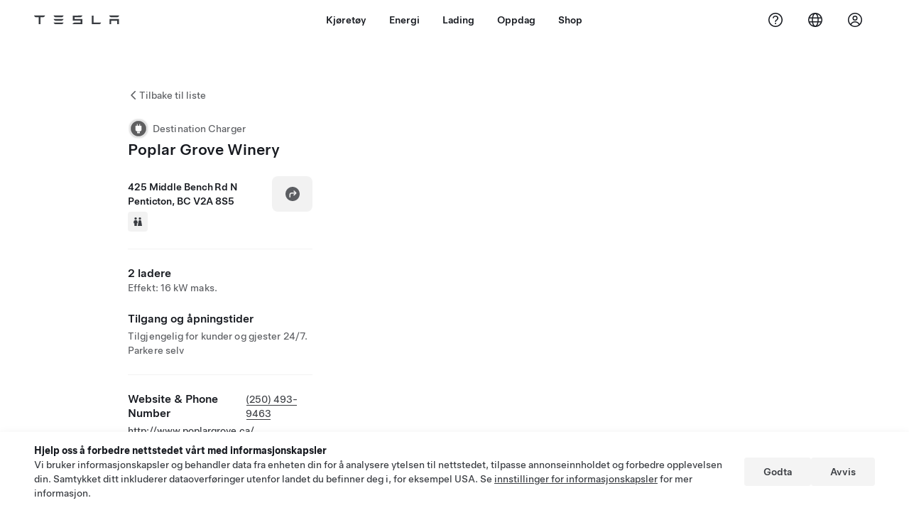

--- FILE ---
content_type: text/html; charset=utf-8
request_url: https://www.tesla.com/no_no/findus/location/charger/dc32865
body_size: 12293
content:
<!DOCTYPE html><html dir="ltr" lang="en-US"><head><meta charSet="utf-8" data-next-head=""/><meta name="viewport" content="width=device-width" data-next-head=""/><link href="/assets/findus/icon.ico" rel="icon"/><link rel="stylesheet" media="all" href="https://digitalassets.tesla.com/tesla-design-system/raw/upload/design-system/9.x/index.css"/><meta name="apple-mobile-web-app-status-bar-style" content="black-translucent"/><meta name="viewport" content="width=device-width, initial-scale=1.0, maximum-scale=1.0, user-scalable=no"/><link rel="stylesheet" media="all" href="https://tesla.com/modules/custom/tesla_mega_menu/dist/9.2.0/header.bundle.css"/><link rel="preload" href="/findus/_next/static/css/1c58be8e460ed7b8.css" as="style"/><link rel="stylesheet" href="/findus/_next/static/css/1c58be8e460ed7b8.css" data-n-g=""/><link rel="preload" href="/findus/_next/static/css/d22d3c94fa56fd5e.css" as="style"/><link rel="stylesheet" href="/findus/_next/static/css/d22d3c94fa56fd5e.css" data-n-p=""/><noscript data-n-css=""></noscript><script defer="" nomodule="" src="/findus/_next/static/chunks/polyfills-42372ed130431b0a.js"></script><script src="/findus/_next/static/chunks/webpack-d7740a60c7f69c57.js" defer=""></script><script src="/findus/_next/static/chunks/framework-f0f34dd321686665.js" defer=""></script><script src="/findus/_next/static/chunks/main-a9d04d3a44e37d64.js" defer=""></script><script src="/findus/_next/static/chunks/pages/_app-1b8242b7f1f6483d.js" defer=""></script><script src="/findus/_next/static/chunks/7e42aecb-b13b71ae60be8faf.js" defer=""></script><script src="/findus/_next/static/chunks/71f82f92-86c876be88ded4d9.js" defer=""></script><script src="/findus/_next/static/chunks/6d2b60a9-e6dd7cf512da3496.js" defer=""></script><script src="/findus/_next/static/chunks/3085-ad197560c9590e5f.js" defer=""></script><script src="/findus/_next/static/chunks/7462-a685718f3fb1ca17.js" defer=""></script><script src="/findus/_next/static/chunks/3596-047aab4711b98de2.js" defer=""></script><script src="/findus/_next/static/chunks/6277-6955b67d069419e7.js" defer=""></script><script src="/findus/_next/static/chunks/4279-436abab53d862bdb.js" defer=""></script><script src="/findus/_next/static/chunks/5707-a531eb5e0790f6b7.js" defer=""></script><script src="/findus/_next/static/chunks/6385-0079666a07dfad87.js" defer=""></script><script src="/findus/_next/static/chunks/pages/%5Blocale%5D/findus/location/%5BfunctionType%5D/%5BlocationSlug%5D-b7c3eface4de763c.js" defer=""></script><script src="/findus/_next/static/cjFSkMrKWwAHW_oBagCGJ/_buildManifest.js" defer=""></script><script src="/findus/_next/static/cjFSkMrKWwAHW_oBagCGJ/_ssgManifest.js" defer=""></script></head><script>
          const path = window.location.pathname;
          if (!path.includes("list")) document.documentElement.setAttribute("dir", ["he_il", "ar_il", "ar_ae", "ar_qa", "ar_sa"].includes(path.split("/")[1].toLowerCase()) ? "rtl" : "ltr")
          </script><body><div class="tds-header" id="tds-site-header-wrapper"><div id="mega-menu"></div></div><script src="https://tesla.com/modules/custom/tesla_mega_menu/dist/9.2.0/header.bundle.js"></script><div id="__next"><div><div><div class="list-content"><div class="styles_location-conatiner___3Go3"><div class="styles_back-btn__ZiDXm"><svg class="tds-icon tds-icon-chevron-small-270 tds-icon--small" viewBox="0 0 16 16" xmlns="http://www.w3.org/2000/svg"><path fill="currentColor" d="M11.025 13.25a.748.748 0 0 1-1.281.53l-5.25-5.264a.75.75 0 0 1 0-1.06L9.717 2.22a.75.75 0 1 1 1.062 1.06L6.084 7.986l4.722 4.734a.75.75 0 0 1 .219.53"></path></svg><div class="styles_back-btn-text__Fz3eP"><a href="/no_NO/findus/list">Tilbake til liste</a></div></div><div class="styles_location-details__yychh"><div class="styles_card-container__TsVOM"><div class="styles_headerContainer___sXD_"><div class="styles_headerTypeContainer__7clDm"><div class="styles_headerTypeText__wiiUa"><img src="/assets/findus/pin_destinationcharger.svg" style="min-width:24px;min-height:24px;margin-right:5px"/><span class="">Destination Charger</span></div></div><div class="styles_card_header_text__FJOxf"><span class="">Poplar Grove Winery</span></div></div><div class="styles_chargerAddressComponent__0dnkP"><div class="styles_chargerAddressLinesAndDirections___T87s"><div><div><span class="styles_chargerAddressLineText__k56_n">425 Middle Bench Rd N</span></div><div><span class="styles_chargerAddressLineText__k56_n">Penticton, BC V2A 8S5</span></div></div><div class="styles_chargerAddressDrivingDirections__VoZYJ"><button class="tds-btn styles_chargerNavigateButton__GKhWL"><div><svg class="tds-icon tds-icon-directions-filled tds-icon--default" viewBox="0 0 24 24" xmlns="http://www.w3.org/2000/svg"><path fill="currentColor" d="M12 22c5.523 0 10-4.477 10-10S17.523 2 12 2 2 6.477 2 12s4.477 10 10 10m2.53-14.53 2.75 2.75a.75.75 0 0 1 0 1.06l-2.75 2.75a.75.75 0 1 1-1.06-1.06l1.47-1.47h-4.19A1.75 1.75 0 0 0 9 13.25v3a.75.75 0 0 1-1.5 0v-3A3.25 3.25 0 0 1 10.75 10h4.19l-1.47-1.47a.75.75 0 0 1 1.06-1.06"></path></svg></div></button></div></div><div class="styles_amenitiesContainer__3mrnf"><div><a href="https://www.google.com/maps/search/restrooms+ 425Middle Bench Rd N+Penticton+BC" target="_blank"><button class="tds-icon-btn tds-icon-btn--medium styles_amenityIconButton__4C78t" type="button"><svg class="tds-icon tds-icon-restroom-filled styles_amenityIcon__3ka_r" viewBox="0 0 24 24" xmlns="http://www.w3.org/2000/svg"><path fill="currentColor" d="M10 5.5a2.5 2.5 0 1 1-5 0 2.5 2.5 0 0 1 5 0M16.5 8a2.5 2.5 0 1 0 0-5 2.5 2.5 0 0 0 0 5m-.806 1a2 2 0 0 0-1.973 1.671l-1.624 9.747a.5.5 0 0 0 .493.582h7.82a.5.5 0 0 0 .493-.582l-1.624-9.747A2 2 0 0 0 17.306 9zM3.5 12a3 3 0 0 1 3-3h2a3 3 0 0 1 3 3v3a.5.5 0 0 1-.5.5h-1v5a.5.5 0 0 1-.5.5h-4a.5.5 0 0 1-.5-.5v-5H4a.5.5 0 0 1-.5-.5z"></path></svg></button></a></div></div></div><hr class="cardSectionSeparator"/><div class="styles_chargerQuantityAndPowerContainer___KSw8"><div class="styles_chargerQuantityAndPowerStructure__YcpFc"><span class="styles_chargerQuantityText__pfnaK">2 ladere</span><span class="styles_chargerMaxPowerText__Jtrrt">Effekt: 16 kW maks.</span></div></div><div class="styles_chargerHoursContainer__KUdcb"><span class="styles_chargerHoursHeaderLabel__GrF5c">Tilgang og åpningstider</span><span class="styles_twentyfoursevenText__btGSf">Tilgjengelig for kunder og gjester 24/7. Parkere selv</span></div><hr class="cardSectionSeparator"/><div class="styles_contactContainer__K0_Og"><div class="styles_contantStack__Lp9UH"><div class="styles_contactContent__qkoBs"><div class="styles_contactHeader__aW3Ip"><span class="styles_contactHeaderLabel__UUN17">Website &amp; Phone Number</span><span class=""><a class="tds-link" href="tel:(250) 493-9463" rel="noopener noreferrer" target="_blank">(250) 493-9463</a></span></div><span class=""><a class="tds-link styles_contactWebsite__l7gwy" href="http://www.poplargrove.ca/" rel="noopener noreferrer" target="_blank">http://www.poplargrove.ca/</a></span></div></div></div></div><div class="styles_map-image__cVqgS"><img alt="" class="styles_map-preview__GXAor" height="449" src="https://maps.googleapis.com/maps/api/staticmap?center=49.512438,-119.573866&amp;zoom=15&amp;size=660x449&amp;maptype=&amp;maptype=roadmap&amp;style=feature:landscape%7Celement:geometry%7Ccolor:0xeeeeee&amp;style=feature:poi%7Cvisibility:off&amp;style=feature:road%7Celement:geometry.fill%7Ccolor:0xffffff&amp;style=feature:road%7Celement:geometry.stroke%7Ccolor:0xffffff&amp;style=feature:road%7Celement:labels.text%7Csaturation:-100&amp;style=feature:road.highway%7Celement:geometry.fill%7Ccolor:0xc4c4c4&amp;style=feature:road.highway%7Celement:geometry.stroke%7Ccolor:0xc4c4c4&amp;style=feature:water%7Ccolor:0xD4D4D4
&amp;key=AIzaSyCe3-DH4k4CNuFnqEwV_MGH4viRXX2eth0&amp;markers=49.512438,-119.573866" width="660"/></div></div></div><div class="footer-links"><a class="tds-link tds-link--secondary footer-link-text" href="/no_NO/about?redirect=no" target="_blank">Tesla © <!-- -->2025</a><a class="tds-link tds-link--secondary footer-link-text" href="/no_NO/about/legal?redirect=no" target="_blank">Personvern og juridisk</a><a class="tds-link tds-link--secondary footer-link-text" href="/no_NO/contact?redirect=no" target="_blank">Kontakt</a><a class="tds-link tds-link--secondary footer-link-text" href="/no_NO/careers?redirect=no" target="_blank">Karriere</a><a class="tds-link tds-link--secondary footer-link-text" href="/no_NO/updates?redirect=no" target="_blank">Få nyhetsbrev</a><a class="tds-link tds-link--secondary footer-link-text" href="/no_NO/findus/list?redirect=no" target="_blank">Lokasjoner</a></div></div></div></div></div><script id="__NEXT_DATA__" type="application/json">{"props":{"pageProps":{"formattedData":{"chargerAccessHours":{},"chargerAccessTypeAndInstructions":{"access_instructions":"Parkere selv","restrictions":"Tilgjengelig for kunder og gjester 24/7"},"chargerAddress":["425 Middle Bench Rd N","Penticton, BC V2A 8S5"],"chargerAddressDetails":{"directionsLink":"https://maps.google.com/maps?daddr=49.512438,-119.573866"},"chargerAmenities":[{"icon":{"children":[{"name":"path","type":"element","value":"","attributes":{"fill":"currentColor","d":"M10 5.5a2.5 2.5 0 1 1-5 0 2.5 2.5 0 0 1 5 0M16.5 8a2.5 2.5 0 1 0 0-5 2.5 2.5 0 0 0 0 5m-.806 1a2 2 0 0 0-1.973 1.671l-1.624 9.747a.5.5 0 0 0 .493.582h7.82a.5.5 0 0 0 .493-.582l-1.624-9.747A2 2 0 0 0 17.306 9zM3.5 12a3 3 0 0 1 3-3h2a3 3 0 0 1 3 3v3a.5.5 0 0 1-.5.5h-1v5a.5.5 0 0 1-.5.5h-4a.5.5 0 0 1-.5-.5v-5H4a.5.5 0 0 1-.5-.5z"},"children":[]}],"id":"icon-restroom-filled","viewBox":"0 0 24 24"},"label":"AMENITIES_RESTROOMS","url":"https://www.google.com/maps/search/restrooms+ 425Middle Bench Rd N+Penticton+BC"}],"additionalNotice":{},"chargerDetails":{"name":"Poplar Grove Winery","address":{"street":"Middle Bench Rd N","streetNumber":"425","city":"Penticton","district":null,"state":"BC","countryCode":"CA","country":"Canada","postalCode":"V2A 8S5","postalExt":null,"navRegion":"us","nearestEntrance":null},"entryPoint":{"latitude":49.512438,"longitude":-119.573866},"centroid":{"latitude":49.512438,"longitude":-119.573866},"publicStallCount":2,"openToPublic":false,"amenities":["AMENITIES_RESTROOMS"],"maxPowerKw":16,"timeZone":"America/Vancouver","accessType":"None","openToNonTeslas":false,"availabilityProfile":null,"accessHours":{"twentyFourSeven":true},"locationGUID":"a68f7c3e-8362-4ac8-8a10-f33bdc438f5f","effectivePricebooks":[]},"email":"http://www.poplargrove.ca/","chargerMaxPower":16,"chargerName":"Poplar Grove Winery","phoneNumber":"(250) 493-9463","roadSideAssistanceNumber":null,"chargerPricing":false,"chargerQuantity":2,"chargerHistogramData":null,"showHistogram":true},"functionTypeFromQuery":"chargers","googleMapKey":"AIzaSyCe3-DH4k4CNuFnqEwV_MGH4viRXX2eth0","baiduMapAk":"qAt8bB6YfSE69wpL9zPMcSVCdkjQO94Z","gioConfig":{"GIO_ACCOUNT_ID":"","GIO_DATA_RESOURCE_ID":"","GIO_HOST":""},"listFunctionType":"chargers","locationData":{"marketing":{"gmaps_override":null,"display_driving_directions":true,"show_on_bodyshop_support_page":false,"location_url_slug":"dc32865","show_on_find_us":false,"gmaps_override_longitude":-119.573866,"store_sub_region":{"display_name":"British Columbia"},"display_name":"Poplar Grove Winery","store_region":{"name":"north_america"},"gmaps_override_latitude":49.512438,"roadside_assistance_number":"877 798 3752","address_notes":null,"service_hours_by_appointment_only":"0","store_hours_by_appointment_only":"0","phone_numbers":null,"common_name":"","service_center_phone":null},"functions":[{"business_hours":{"hours":[]},"address":{"country":"CA","address_validated":false,"city":"Penticton","address_1":"425 Middle Bench Rd N","address_2":"","latitude":49.512438,"county":null,"state_province":"BC","locale":"en-US","address_number":null,"address_street":null,"district":null,"country_name":null,"address_provider_enum":"google","postal_code":"V2A 8S5","postal_code_suffix":null,"longitude":-119.573866},"address_by_locale":[{"country":"CA","address_validated":false,"city":"Penticton","address_1":"425 Middle Bench Rd N","address_2":"","latitude":49.512438,"county":null,"state_province":"BC","locale":"en-US","address_number":null,"address_street":null,"district":null,"country_name":null,"address_provider_enum":"google","postal_code":"V2A 8S5","postal_code_suffix":null,"longitude":-119.573866}],"customer_facing_name":"Poplar Grove Winery Penticton BC","translations":{"customerFacingName":{"en-US":"Poplar Grove Winery Penticton BC"}},"name":"Charging_Commercial_Charging","opening_date":"2018-04-26","status":"Pending"}],"tesla_center_collision_function":{"company_phone":null},"key_data":{"address":{"country":"CA","address_validated":false,"city":"Penticton","address_1":"425 Middle Bench Rd N","address_2":"","latitude":49.512438,"county":null,"state_province":"BC","locale":"en-US","address_number":null,"address_street":null,"district":null,"country_name":"Canada","address_provider_enum":"google","postal_code":"V2A 8S5","postal_code_suffix":null,"longitude":-119.573866},"phone":null,"local_address":null,"use_local_address":false,"geo_point":{"lon":-119.573866,"lat":49.512438},"status":{"name":"Open"},"address_by_locale":[{"country":"CA","city":"Penticton","address_1":"425 Middle Bench Rd N","address_2":"","latitude":49.512438,"country_name":null,"state_province":"BC","locale":"en-US","postal_code":"V2A 8S5","longitude":-119.573866}]},"destination_charger_function":{"installed_full_power":"16","access_type":"Public","destination_website":"http://www.poplargrove.ca/","open_to_non_tesla":false,"show_on_find_us":true,"project_status":"Installation Complete","restrictions":"Available for customers.","phone_number":"(250) 493-9463","access_instructions":"Self park.","num_charger_stalls":"2"}},"locationSlug":"dc32865","currentLocationType":"destination_charger","allLocationTypesApartFromCurrent":[],"translations":{"app_strings":{"findUs_description":"Bruk det interaktive Finn oss-kartet for å finne Tesla-ladepungter, servicesentre, kjøpesenter og butikker på farten.","findUs_keywords":"Tesla-ladestasjoner, kart over Tesla-ladestasjoner, Tesla-ladestasjoner i nærheten av meg, Tesla-butikken, Tesla servicesenter, Tesla-galleri, hvor jeg kan lade min Tesla, interaktiv Finn oss kart, et globalt Supercharger-kart, et globalt Tesla-ladekart, globale Destination Chargers.","title":"Finn oss | Tesla"},"errors":{"default":"Noe har gått galt!","noLocations":"Kan ikke finne lokasjoner for søket ditt.","serviceDown":"Kan ikke koble til serveren."},"filters":{"__RestOfWorld":{"all_demo_drive":"Prøvekjør"},"all_destination_chargers":"Destinasjonsladere","all_service_collision":"Service og karosseriskade","all_stores_and_delivery":"Butikker og gallerier","all_superchargers":"Superchargere","bodyRepairCenter":"Karosserireparasjonssenter","bodyshop":"Karosseriverksteder","buttons":{"apply":"Søk","cancel":"Avbryt","clear":"Tøm"},"coming_soon_service_centers":"Servicesentre kommer snart","coming_soon_superchargers":"Superchargers kommer snart","delivery_centers":"Leverings sentre","desktopLabel":"Finn oss","in_store_demo_drive":"I butikk","mobileLabel":"Filter","nacs_superchargers":"NACS-partner","open_to_all_evs_superchargers":"Annen elbil","open_to_all_evs_destination_chargers":"Annen elbil","self_serve_demo_drive":"Selvbetjent","vehicle_type":"Kjøretøytype:","stores":"Butikker","tesla_collision_centers":"Tesla-godkjente bilskadesentre","tesla_exclusive_superchargers":"Tesla","tesla_exclusive_destination_chargers":"Tesla","tesla_service_centers":"Service Sentre"},"callback":{"request_a_call":"Be om oppringing","callback_requested":"Tilbakeringing forespurt","callback_failed":"Forespørsel om tilbakeringing mislyktes","first_name":"Fornavn","last_name":"Etternavn","email":"E-post","phone":"Telefonnummer","zip_code":"Postnummer","notes":"Merknader","feedback_optional":"Valgfritt","product_interest":"Produktinteresse","submit":"Send","model_s":"Model S","model_3":"Model 3","model_x":"Model X","model_y":"Model Y","cybertruck":"Cybertruck","roadster":"Roadster","solar_panels":"Solcellepaneler","solar_roof":"Solar Roof","charging":"Lading","powerwall":"Powerwall","get_updates":"Få oppdateringer","required":"Påkrevd","invalid_email":"Ugyldig e-postadresse","invalid_phone":"Ugyldig telefonnummer","select_one_product":"Velg minst ett produkt","callback_success":"En Tesla-rådgiver ringer deg så snart som mulig. \nDu vil også motta jevnlige oppdateringer fra Tesla via e-postadressen du har oppgitt.","callback_error":"Vennligst prøv igjen","non_emea_consent_message":"Ved å klikke på «Send» gir jeg Tesla fullmakt til å kontakte meg om denne forespørselen ved hjelp av kontaktinformasjonen jeg oppgir. Jeg forstår at telefonanrop eller tekstmeldinger kan bruke automatisk eller datamaskinassistert oppringing eller forhåndsinnspilte meldinger. Vanlige priser på meldinger og data gjelder. Jeg kan melde meg av når som helst i Tesla-appen eller ved å \u003ca href=\"{{URL}}\" class=\"tds-link\"\u003esi opp abonnementet\u003c/a\u003e. Dette samtykket er ikke nødvendig for å fullføre forespørselen din.","emea_consent_message":"Jeg samtykker til å bli kontaktet om Tesla-produkter, inkludert automatiserte samtaler eller tekster. Jeg forstår og godtar \u003ca href=\"{{PRIVACY}}\" class=\"tds-link\"\u003e Teslas retningslinjer for personvern \u003c/a\u003e og \u003ca href=\"{{TERMS}}\" class=\"tds-link\"\u003e Bruksvilkår \u003c/a\u003e."},"footer":{"careers":"Karriere","contact":"Kontakt","forums":"Forum","impressum":"Impressum","locations":"Lokasjoner","newsletter":"Få nyhetsbrev","privacyLegal":"Personvern og juridisk","recallInfo":"Tilbakekallingsinformasjon","signOut":"Logg av","teslaConnect":"Tesla Connect"},"list":{"commonStrings":{"title":"Finn oss","backToList":"Tilbake til liste"},"country":{"AD":"Andorra","AE":"De forente arabiske emirater","AF":"Afghanistan","AG":"Antigua og Barbuda","AI":"Anguilla","AL":"Albania","AM":"Armenia","AN":"De nederlandske Antillene","AO":"Angola","AQ":"Antarktis","AR":"Argentina","AS":"Amerikansk Samoa","AT":"Østerrike","AU":"Australia","AW":"Aruba","AX":"Åland","AZ":"Aserbajdsjan","BA":"Bosnia og Herzegovina","BB":"Barbados","BD":"Bangladesh","BE":"Belgia","BF":"Burkina Faso","BG":"Bulgaria","BH":"Bahrain","BI":"Burundi","BJ":"Benin","BL":"Saint-Barthélemy","BM":"Bermuda","BN":"Brunei","BO":"Bolivia","BQ":"Karibisk Nederland","BR":"Brasil","BS":"Bahamas","BT":"Bhutan","BV":"Bouvetøya","BW":"Botswana","BY":"Belarus","BZ":"Belize","CA":"Canada","CC":"Kokosøyene (Keelingøyene)","CD":"Den demokratiske republikken Kongo (Kinshasa)","CF":"Den sentralafrikanske republikk","CG":"Republikken Kongo (Brazzaville)","CH":"Sveits","CI":"Elfenbenskysten","CK":"Cookøyene","CL":"Chile","CM":"Kamerun","CN":"Kina-fastlandet","CO":"Colombia","CR":"Costa Rica","CU":"Cuba","CV":"Kapp Verde","CW":"Curaçao","CX":"Christmas Island","CY":"Kypros","CZ":"Tsjekkia","DE":"Tyskland","DJ":"Djibouti","DK":"Danmark","DM":"Dominica","DO":"Den dominikanske republikk","DZ":"Algerie","EC":"Ecuador","EE":"Estland","EG":"Egypt","EH":"Vest-Sahara","ER":"Eritrea","ES":"Spania","ET":"Etiopia","FI":"Finland","FJ":"Fiji","FK":"Falklandsøyene","FM":"Mikronesia","FO":"Færøyene","FR":"Frankrike","GA":"Gabon","GB":"Storbritannia","GD":"Grenada","GE":"Georgia","GF":"Fransk Guyana","GG":"Guernsey","GH":"Ghana","GI":"Gibraltar","GL":"Grønnland","GM":"Gambia","GN":"Guinea","GP":"Guadeloupe","GQ":"Ekvatorial-Guinea","GR":"Hellas","GS":"Sør-Georgia og Sør-Sandwichøyene","GT":"Guatemala","GU":"Guam","GW":"Guinea-Bissau","GY":"Guyana","HK":"Hong Kong","HM":"Heard- og McDonaldøyene","HN":"Honduras","HR":"Kroatia","HT":"Haiti","HU":"Ungarn","ID":"Indonesia","IE":"Irland","IL":"Israel","IM":"Isle of Man","IN":"India","IO":"Det britiske territoriet i Indiahavet","IQ":"Irak","IR":"Iran","IS":"Island","IT":"Italia","JE":"Jersey","JM":"Jamaica","JO":"Jordan","JP":"Japan","KE":"Kenya","KG":"Kirgisistan","KH":"Kambodsja","KI":"Kiribati","KM":"Komorene","KN":"Saint Kitts og Nevis","KP":"Nord-Korea","KR":"Sør-Korea","KW":"Kuwait","KY":"Caymanøyene","KZ":"Kasakhstan","LA":"Laos","LB":"Libanon","LC":"Saint Lucia","LI":"Liechtenstein","LK":"Sri Lanka","LR":"Liberia","LS":"Lesotho","LT":"Litauen","LU":"Luxemburg","LV":"Latvia","LY":"Libya","MA":"Marokko","MC":"Monaco","MD":"Moldova","ME":"Montenegro","MF":"Saint-Martin (fransk del)","MG":"Madagaskar","MH":"Marshalløyene","MK":"Makedonia","ML":"Mali","MM":"Myanmar","MN":"Mongolia","MO":"Macau","MP":"Nord-Marianene","MQ":"Martinique ","MR":"Mauritania","MS":"Montserrat","MT":"Malta","MU":"Mauritius","MV":"Maldivene","MW":"Malawi","MX":"Mexico","MY":"Malaysia","MZ":"Mosambik","NA":"Namibia","NC":"Ny-Caledonia","NE":"Niger","NF":"Norfolkøya","NG":"Nigeria","NI":"Nicaragua","NL":"Nederland","NO":"Norge","NP":"Nepal","NR":"Nauru","NU":"Niue","NZ":"New Zealand","OM":"Oman","PA":"Panama","PE":"Peru","PF":"Fransk Polynesia","PG":"Papua Ny-Guinea","PH":"Filippinene","PK":"Pakistan","PL":"Polen","PM":"Saint-Pierre og Miquelon","PN":"Pitcairn","PR":"Puerto Rico","PS":"Palestina","PT":"Portugal","PW":"Palau","PY":"Paraguay","QA":"Qatar","RE":"Réunion","RO":"Romania","RS":"Serbia","RU":"Russland","RW":"Rwanda","SA":"Saudi Arabia","SB":"Salomonøyene","SC":"Seychellene","SD":"Sudan","SE":"Sverige","SG":"Singapore","SH":"Saint Helena","SI":"Slovenia","SJ":"Svalbard og Jan Mayen","SK":"Slovakia","SL":"Sierra Leone","SM":"San Marino","SN":"Senegal","SO":"Somalia","SR":"Surinam","SS":"Sør-Sudan","ST":"São Tomé og Príncipe","SV":"El Salvador","SX":"Sint Maarten","SY":"Syria","SZ":"Swaziland","TC":"Turks- og Caicosøyene","TD":"Tsjad","TF":"De franske sørterritorier","TG":"Togo","TH":"Thailand","TJ":"Tadsjikistan","TK":"Tokelau","TL":"Øst-Timor","TM":"Turkmenistan","TN":"Tunisia","TO":"Tonga","TR":"Tyrkia","TT":"Trinidad og Tobago","TV":"Tuvalu","TW":"Taiwan","TZ":"Tanzania","UA":"Ukraina","UG":"Uganda","UM":"USAs ytre småøyer","US":"USA","UY":"Uruguay","UZ":"Usbekistan","VA":"Vatikanstaten","VC":"Saint Vincent og Grenadinene","VE":"Venezuela","VG":"De britiske jomfruøyene","VI":"De amerikanske jomfruøyene","VN":"Vietnam","VU":"Vanuatu","WF":"Wallis- og Futunaøyene","WS":"Samoa","YE":"Jemen","YT":"Mayotte","ZA":"Sør-Afrika","ZM":"Zambia","ZW":"Zimbabwe"},"countryPageHeader":{"bodyshop":{"Andorra":"Tesla-bilskadesentre i Andorra","Australia":"Tesla-bilskadesentre i Australia","Austria":"Tesla-bilskadesentre i Østerrike","Belgium":"Tesla-bilskadesentre i Belgia","Bosnia and Herzegovina":"Tesla-bilskadesentre i Bosnia-Hercegovina","Bulgaria":"Tesla-bilskadesentre i Bulgaria","Canada":"Tesla-bilskadesentre i Canada","Chile":"Tesla-bilskadesentre i Chile","China":"Tesla-bilskadesentre i Kina","China Mainland":"Tesla-bilskadesentre i Kina","Colombia":"Tesla-bilskadesentre i Colombia","Croatia":"Tesla-bilskadesentre i Kroatia","Czech Republic":"Tesla-bilskadesentre i Den tsjekkiske republikken","Czechia":"Tesla-bilskadesentre i Tsjekkia","Denmark":"Tesla-bilskadesentre i Danmark","Estonia":"Tesla-bilskadesentre i Estland","Europe (Other)":"Tesla-bilskadesentre i Europa (forøvrig)","Finland":"Tesla-bilskadesentre i Finland","France":"Tesla-bilskadesentre i Frankrike","Germany":"Tesla-bilskadesentre i Tyskland","Gibraltar":"Tesla-bilskadesentre i Gibraltar","Greece":"Tesla-bilskadesentre i Hellas","Hungary":"Tesla-bilskadesentre i Ungarn","Iceland":"Tesla-bilskadesentre i Island","India":"Tesla-bilskadesentre i India","Ireland":"Tesla-bilskadesentre i Irland","Israel":"Tesla-bilskadesentre i Israel","Italy":"Tesla-bilskadesentre i Italia","Japan":"Tesla-bilskadesentre i Japan","Jordan":"Tesla-bilskadesentre i Jordan","Kazakhstan":"Tesla-bilskadesentre i Kasakhstan","Latvia":"Tesla-bilskadesentre i Latvia","Liechtenstein":"Tesla-bilskadesentre i Liechtenstein","Lithuania":"Tesla-bilskadesentre i Litauen","Luxembourg":"Tesla-bilskadesentre i Luxembourg","Malta":"Tesla-bilskadesentre i Malta","Mexico":"Tesla-bilskadesentre i Mexico","Montenegro":"Tesla-bilskadesentre i Montenegro","Nederland":"Tesla-bilskadesentre i Nederland","Netherlands":"Tesla-bilskadesentre i Nederland","New Zealand":"Tesla-bilskadesentre i New Zealand","North Macedonia":"Tesla-bilskadesentre i Nord-Makedonia","Norway":"Tesla-bilskadesentre i Norge","Philippines":"Tesla-bilskadesentre i Filippinene","Poland":"Tesla-bilskadesentre i Polen","Portugal":"Tesla-bilskadesentre i Portugal","Qatar":"Tesla-bilskadesentre i Qatar","Romania":"Tesla-bilskadesentre i Romania","Russia":"Tesla-bilskadesentre i Russland","San Marino":"Tesla-bilskadesentre i San Marino","Serbia":"Tesla-bilskadesentre i Serbia","Singapore":"Tesla-bilskadesentre i Singapore","Slovakia":"Tesla-bilskadesentre i Slovakia","Slovenia":"Tesla-bilskadesentre i Slovenia","South Korea":"Tesla-bilskadesentre i Sør-Korea","Spain":"Tesla-bilskadesentre i Spania","Sweden":"Tesla-bilskadesentre i Sverige","Switzerland":"Tesla-bilskadesentre i Sveits","Taiwan":"Tesla-bilskadesentre i Taiwan","Turkey":"Tesla-bilskadesentre i Tyrkia","USA":"Tesla-bilskadesentre i USA","Ukraine":"Tesla-bilskadesentre i Ukraina","United Arab Emirates":"Tesla-bilskadesentre i De forente arabiske emirater","United Kingdom":"Tesla-bilskadesentre i Storbritannia","United States":"Tesla-bilskadesentre i USA","Hong Kong":"Tesla-godkjente bilskadesentre i Hong Kong"},"destination_charger":{"Andorra":"Tesla Destination Charging i Andorra","Australia":"Tesla Destination Charging i Australia","Austria":"Tesla Destination Charging i Østerrike","Belgium":"Tesla Destination Charging i Belgia","Bosnia and Herzegovina":"Tesla Destination Charging i Bosnia-Hercegovina","Bulgaria":"Tesla Destination Charging i Bulgaria","Canada":"Tesla Destination Charging i Canada","Chile":"Tesla Destination Charging i Chile","China":"Tesla Destination Charging i Kina","China Mainland":"Tesla Destination Charging i Kina","Colombia":"Tesla Destination Charging i Colombia","Croatia":"Tesla Destination Charging i Kroatia","Czech Republic":"Tesla Destination Charging i Den tsjekkiske republikken","Czechia":"Tesla Destination Charging i Tsjekkia","Denmark":"Tesla Destination Charging i Danmark","Estonia":"Tesla Destination Charging i Estland","Europe (Other)":"Tesla Destination Charging i Europa (forøvrig)","Finland":"Tesla Destination Charging i Finland","France":"Tesla Destination Charging i Frankrike","Germany":"Tesla Destination Charging i Tyskland","Gibraltar":"Tesla Destination Charging i Gibraltar","Greece":"Tesla Destination Charging i Hellas","Hong Kong":"Tesla Destination Charging i Hong Kong","Hungary":"Tesla Destination Charging i Ungarn","Iceland":"Tesla Destination Charging i Island","India":"Tesla Destination Charging i India","Ireland":"Tesla Destination Charging i Irland","Israel":"Tesla Destination Charging i Israel","Italy":"Tesla Destination Charging i Italia","Japan":"Tesla Destination Charging i Japan","Jordan":"Tesla Destination Charging i Jordan","Kazakhstan":"Tesla Destination Charging i Kasakhstan","Latvia":"Tesla Destination Charging i Latvia","Liechtenstein":"Tesla Destination Charging i Liechtenstein","Lithuania":"Tesla Destination Charging i Litauen","Luxembourg":"Tesla Destination Charging i Luxembourg","Macau":"Tesla Destination Charging i Macau","Malta":"Tesla Destination Charging i Malta","Mexico":"Tesla Destination Charging i Mexico","Montenegro":"Tesla Destination Charging i Montenegro","Morocco":"Tesla Destination Charging i Marokko","Nederland":"Tesla Destination Charging i Nederland","Netherlands":"Tesla Destination Charging i Nederland","New Zealand":"Tesla Destination Charging i New Zealand","North Macedonia":"Tesla Destination Charging i Nord-Makedonia","Norway":"Tesla Destination Charging i Norge","Philippines":"Tesla Destination Charging i Filippinene","Poland":"Tesla Destination Charging i Polen","Portugal":"Tesla Destination Charging i Portugal","Qatar":"Tesla Destination Charging i Qatar","Romania":"Tesla Destination Charging i Romania","Russia":"Tesla Destination Charging i Russland","San Marino":"Tesla Destination Charging i San Marino","Serbia":"Tesla Destination Charging i Serbia","Singapore":"Tesla Destination Charging i Singapore","Slovakia":"Tesla Destination Charging i Slovakia","Slovenia":"Tesla Destination Charging i Slovenia","South Korea":"Tesla Destination Charging i Sør-Korea","Spain":"Tesla Destination Charging i Spania","Sweden":"Tesla Destination Charging i Sverige","Switzerland":"Tesla Destination Charging i Sveits","Taiwan":"Tesla Destination Charging i Taiwan","Turkey":"Tesla Destination Charging i Tyrkia","USA":"Amerikansk Tesla Destination Charging","Ukraine":"Tesla Destination Charging i Ukraina","United Arab Emirates":"Tesla Destination Charging i De forente arabiske emirater","United Kingdom":"Tesla Destination Charging i Storbritannia","United States":"Amerikansk Tesla Destination Charging"},"sales":{"Andorra":"Tesla-butikker i Andorra","Australia":"Tesla-butikker i Australia","Austria":"Tesla-butikker i Østerrike","Belgium":"Tesla-butikker i Belgia","Bosnia and Herzegovina":"Tesla-butikker i Bosnia-Hercegovina","Bulgaria":"Tesla-butikker i Bulgaria","Canada":"Tesla-butikker i Canada","Chile":"Tesla-butikker i Chile","China":"Tesla-butikker i Kina","China Mainland":"Tesla-butikker i Kina","Colombia":"Tesla-butikker i Colombia","Croatia":"Tesla-butikker i Kroatia","Czech Republic":"Tesla-butikker i Den tsjekkiske republikken","Czechia":"Tesla-butikker i Tsjekkia","Denmark":"Tesla-butikker i Danmark","Estonia":"Tesla-butikker i Estland","Europe (Other)":"Tesla-butikker i Europa (forøvrig)","Finland":"Tesla-butikker i Finland","France":"Tesla-butikker i Frankrike","Germany":"Tesla-butikker i Tyskland","Gibraltar":"Tesla-butikker i Gibraltar","Greece":"Tesla-butikker i Hellas","Hong Kong":"Tesla-butikker i Hong Kong","Hungary":"Tesla-butikker i Ungarn","Iceland":"Tesla-butikker i Island","India":"Tesla-butikker i India","Ireland":"Tesla-butikker i Irland","Israel":"Tesla-butikker i Israel","Italy":"Tesla-butikker i Italia","Japan":"Tesla-butikker i Japan","Jordan":"Tesla-butikker i Jordan","Kazakhstan":"Tesla-butikker i Kasakhstan","Latvia":"Tesla-butikker i Latvia","Liechtenstein":"Tesla-butikker i Liechtenstein","Lithuania":"Tesla-butikker i Litauen","Luxembourg":"Tesla-butikker i Luxembourg","Macau":"Tesla-butikker i Macau","Malta":"Tesla-butikker i Malta","Mexico":"Tesla-butikker i Mexico","Montenegro":"Tesla-butikker i Montenegro","Nederland":"Tesla-butikker i Nederland","Netherlands":"Tesla-butikker i Nederland","New Zealand":"Tesla-butikker i New Zealand","North Macedonia":"Tesla-butikker i Nord-Makedonia","Norway":"Tesla-butikker i Norge","Philippines":"Tesla-butikker i Filippinene","Poland":"Tesla-butikker i Polen","Portugal":"Tesla-butikker i Portugal","Puerto Rico":"Tesla-butikker i Puerto Rico","Qatar":"Tesla-butikker i Qatar","Romania":"Tesla-butikker i Romania","Russia":"Tesla-butikker i Russland","San Marino":"Tesla-butikker i San Marino","Serbia":"Tesla-butikker i Serbia","Singapore":"Tesla-butikker i Singapore","Slovakia":"Tesla-butikker i Slovakia","Slovenia":"Tesla-butikker i Slovenia","South Korea":"Tesla-butikker i Sør-Korea","Spain":"Tesla-butikker i Spania","Sweden":"Tesla-butikker i Sverige","Switzerland":"Tesla-butikker i Sveits","Taiwan":"Tesla-butikker i Taiwan","Turkey":"Tesla-butikker i Tyrkia","USA":"Amerikanske Tesla stores og gallerier","Ukraine":"Tesla-butikker i Ukraina","United Arab Emirates":"Tesla-butikker i De forente arabiske emirater","United Kingdom":"Tesla-butikker i Storbritannia","United States":"Amerikanske Tesla stores og gallerier"},"self_serve_demo_drive":{"Andorra":"Selvbetjent prøvekjøring i Andorra","Australia":"Selvbetjent prøvekjøring i Australia","Austria":"Selvbetjent prøvekjøring i Østerrike","Belgium":"Selvbetjent prøvekjøring i Belgia","Bosnia and Herzegovina":"Selvbetjent prøvekjøring i Bosnia-Hercegovina","Bulgaria":"Selvbetjent prøvekjøring i Bulgaria","Canada":"Selvbetjent prøvekjøring i Canada","Chile":"Selvbetjent prøvekjøring i Chile","China":"Selvbetjent prøvekjøring i Kina","China Mainland":"Selvbetjent prøvekjøring i Kina","Colombia":"Selvbetjent prøvekjøring i Colombia","Croatia":"Selvbetjent prøvekjøring i Kroatia","Czech Republic":"Selvbetjent prøvekjøring i Tsjekkia","Czechia":"Selvbetjent prøvekjøring i Tsjekkia","Denmark":"Selvbetjent prøvekjøring i Danmark","Estonia":"Selvbetjent prøvekjøring i Estland","Europe (Other)":"Selvbetjent prøvekjøring i Europa (andre)","Finland":"Selvbetjent prøvekjøring i Finland","France":"Selvbetjent prøvekjøring i Frankrike","Germany":"Selvbetjent prøvekjøring i Tyskland","Gibraltar":"Selvbetjent prøvekjøring i Gibraltar","Greece":"Selvbetjent prøvekjøring i Hellas","Hong Kong":"Selvbetjent prøvekjøring i Hongkong","Hungary":"Selvbetjent prøvekjøring i Ungarn","Iceland":"Selvbetjent prøvekjøring i Island","India":"Selvbetjent prøvekjøring i India","Ireland":"Selvbetjent prøvekjøring i Irland","Israel":"Selvbetjent prøvekjøring i Israel","Italy":"Selvbetjent prøvekjøring i Italia","Japan":"Selvbetjent prøvekjøring i Japan","Jordan":"Selvbetjent prøvekjøring i Jordan","Kazakhstan":"Selvbetjent prøvekjøring i Kasakhstan","Latvia":"Selvbetjent prøvekjøring i Latvia","Liechtenstein":"Selvbetjent prøvekjøring i Liechtenstein","Lithuania":"Selvbetjent prøvekjøring i Litauen","Luxembourg":"Selvbetjent prøvekjøring i Luxembourg","Macau":"Selvbetjent prøvekjøring i Macau","Malta":"Tesla-service i Malta","Mexico":"Selvbetjent prøvekjøring i Mexico","Montenegro":"Selvbetjent prøvekjøring i Montenegro","Nederland":"Selvbetjent prøvekjøring i Nederland","Netherlands":"Selvbetjent prøvekjøring i Nederland","New Zealand":"Selvbetjent prøvekjøring i New Zealand","North Macedonia":"Selvbetjent prøvekjøring i Nord-Makedonia","Norway":"Selvbetjent prøvekjøring i Norge","Philippines":"Selvbetjent prøvekjøring i Filippinene","Poland":"Selvbetjent prøvekjøring i Polen","Portugal":"Selvbetjent prøvekjøring i Portugal","Puerto Rico":"Selvbetjent prøvekjøring i Puerto Rico","Qatar":"Selvbetjent prøvekjøring i Qatar","Romania":"Selvbetjent prøvekjøring i Romania","Russia":"Selvbetjent prøvekjøring i Russland","San Marino":"Selvbetjent prøvekjøring i San Marino","Serbia":"Selvbetjent prøvekjøring i Serbia","Singapore":"Selvbetjent prøvekjøring i Singapore","Slovakia":"Selvbetjent prøvekjøring i Slovakia","Slovenia":"Selvbetjent prøvekjøring i Slovenia","South Korea":"Selvbetjent prøvekjøring i Sør-Korea","Spain":"Selvbetjent prøvekjøring i Spania","Sweden":"Selvbetjent prøvekjøring i Sverige","Switzerland":"Selvbetjent prøvekjøring i Sveits","Taiwan":"Selvbetjent prøvekjøring i Taiwan","Turkey":"Selvbetjent prøvekjøring i Tyrkia","USA":"Selvbetjent prøvekjøring i USA","Ukraine":"Selvbetjent prøvekjøring i Ukraina","United Arab Emirates":"Selvbetjent prøvekjøring i De forente arabiske emirater","United Kingdom":"Selvbetjent prøvekjøring i Storbritannia","United States":"Selvbetjent prøvekjøring i USA"},"service":{"Andorra":"Tesla-servicesentre i Andorra","Australia":"Tesla Servicesentre i Australia","Austria":"Tesla Servicesentre i Østerrike","Belgium":"Tesla Servicesentre i Belgia","Bosnia and Herzegovina":"Tesla-servicesentre i Bosnia-Hercegovina","Bulgaria":"Tesla-servicesentre i Bulgaria","Canada":"Tesla Servicesentre i Canada","Chile":"Tesla-servicesentre i Chile","China":"Tesla-servicesentre i Kina","China Mainland":"Tesla-servicesentre i Kina","Colombia":"Tesla Servicesentre i Colombia","Croatia":"Tesla-servicesentre i Kroatia","Czech Republic":"Tesla-servicesentre i Den tsjekkiske republikken","Czechia":"Tesla-servicesentre i Tsjekkia","Denmark":"Tesla Servicesentre i Danmark","Estonia":"Tesla-servicesentre i Estland","Europe (Other)":"Tesla-servicesentre i Europa (forøvrig)","Finland":"Tesla Servicesentre i Finland","France":"Tesla Servicesentre i Frankrike","Germany":"Tesla Servicesentre i Tyskland","Gibraltar":"Tesla-servicesentre i Gibraltar","Greece":"Tesla-servicesentre i Hellas","Hong Kong":"Tesla Servicesentre i Hong Kong","Hungary":"Tesla-servicesentre i Ungarn","Iceland":"Tesla-servicesentre i Island","India":"Tesla-servicesentre i India","Ireland":"Tesla Servicesentre i Irland","Israel":"Tesla-servicesentre i Israel","Italy":"Tesla Servicesentre i Italia","Japan":"Tesla Servicesentre i Japan","Jordan":"Tesla Servicesentre i Jordan","Kazakhstan":"Tesla-servicesentre i Kasakhstan","Latvia":"Tesla-servicesentre i Latvia","Liechtenstein":"Tesla-servicesentre i Liechtenstein","Lithuania":"Tesla-servicesentre i Litauen","Luxembourg":"Tesla Servicesentre i Luxembourg","Macau":"Tesla Servicesentre i Macau","Malta":"Tesla-service i Malta","Mexico":"Tesla Servicesentre i Mexico","Montenegro":"Tesla-servicesentre i Montenegro","Nederland":"Tesla-servicesentre i Nederland","Netherlands":"Tesla-servicesentre i Nederland","New Zealand":"Tesla-servicesentre i New Zealand","North Macedonia":"Tesla-servicesentre i Nord-Makedonia","Norway":"Tesla Servicesentre i Norge","Philippines":"Tesla-servicesentre i Filippinene","Poland":"Tesla-servicesentre i Polen","Portugal":"Tesla Servicesentre i Portugal","Puerto Rico":"Tesla-servicesentre i Puerto Rico","Qatar":"Tesla-servicesentre i Qatar","Romania":"Tesla-servicesentre i Romania","Russia":"Tesla-servicesentre i Russland","San Marino":"Tesla-servicesentre i San Marino","Serbia":"Tesla-servicesentre i Serbia","Singapore":"Tesla-servicesentre i Singapore","Slovakia":"Tesla-servicesentre i Slovakia","Slovenia":"Tesla-servicesentre i Slovenia","South Korea":"Tesla Servicesentre i Sør-Korea","Spain":"Tesla Servicesentre i Spania","Sweden":"Tesla Servicesentre i Sverige","Switzerland":"Tesla Servicesentre i Sveits","Taiwan":"Tesla Servicesentre i Taiwan","Turkey":"Tesla-servicesentre i Tyrkia","USA":"Amerikanske Tesla-servicesentre","Ukraine":"Tesla-servicesentre i Ukraina","United Arab Emirates":"Tesla Servicesentre i De forente arabiske emirater","United Kingdom":"Tesla Servicesentre i Storbritannia","United States":"Amerikanske Tesla-servicesentre"},"supercharger":{"Andorra":"Tesla Superchargere i Andorra","Australia":"Tesla Superchargere i Australia","Austria":"Tesla Superchargere i Østerrike","Belgium":"Tesla Superchargere i Belgia","Bosnia and Herzegovina":"Tesla Superchargers i Bosnia-Hercegovina","Bulgaria":"Tesla Superchargere i Bulgaria","Canada":"Tesla Superchargere i Canada","Chile":"Tesla Superchargers i Chile","China":"Tesla Superchargers i Kina","China Mainland":"Tesla Superchargers i Kina","Colombia":"Tesla Superchargere i Colombia","Croatia":"Tesla Superchargere i Kroatia","Czech Republic":"Tesla Superchargere i Tsjekkia","Czechia":"Tesla Superchargers i Tsjekkia","Denmark":"Tesla Superchargere i Danmark","Estonia":"Tesla Superchargere i Estland","Europe (Other)":"Tesla Superchargers i Europa (forøvrig)","Finland":"Tesla Superchargere i  Finland","France":"Tesla Superchargere i Frankrike","Germany":"Tesla Superchargere i Tyskland","Gibraltar":"Tesla Superchargers i Gibraltar","Greece":"Tesla Superchargere i Hellas","Hong Kong":"Tesla Superchargere i Hong Kong","Hungary":"Tesla Superchargere i Ungarn","Iceland":"Tesla Superchargers i Island","Ireland":"Tesla Superchargere i Irland","India":"Tesla Superchargere i India","Israel":"Tesla Superchargers i Israel","Italy":"Tesla Superchargere i Italia","Japan":"Tesla Superchargere i Japan","Jordan":"Tesla Superchargere i Jordan","Kazakhstan":"Tesla Superchargers i Kasakhstan","Latvia":"Tesla Superchargere i Latvia","Liechtenstein":"Tesla Superchargere i Liechtenstein","Lithuania":"Tesla Superchargere i Litauen","Luxembourg":"Tesla Superchargere i Luxembourg","Macau":"Tesla Superchargere i Macau","Malta":"Tesla Superchargers i Malta","Mexico":"Tesla Superchargere i Mexico","Montenegro":"Tesla Superchargers i Montenegro","Morocco":"Tesla Superchargers i Marokko","Nederland":"Tesla Superchargers i Nederland","Netherlands":"Tesla Superchargers i Nederland","New Zealand":"Tesla Superchargere i New Zealand","North Macedonia":"Tesla Superchargers i Nord-Makedonia","Norway":"Tesla Superchargere i Norge","Philippines":"Tesla Superchargere i Filippinene","Poland":"Tesla Superchargere i Polen","Portugal":"Tesla Superchargere i Portugal","Puerto Rico":"Tesla Superchargers i Puerto Rico","Qatar":"Tesla Superchargers i Qatar","Romania":"Tesla Superchargere i Romania","Russia":"Tesla Superchargere i Russland","San Marino":"Tesla Superchargers i San Marino","Serbia":"Tesla Superchargere i Serbia","Singapore":"Tesla Superchargers i Singapore","Slovakia":"Tesla Superchargere i  Slovakia","Slovenia":"Tesla Superchargere i Slovenia","South Korea":"Tesla Superchargere i Sør-Korea","Spain":"Tesla Superchargere i Spania","Sweden":"Tesla Superchargere i Sverige","Switzerland":"Tesla Superchargere i Sveits","Taiwan":"Tesla Superchargere i Taiwan","Turkey":"Tesla Superchargere i Tyrkia","USA":"Amerikanske Tesla Superchargere","Ukraine":"Tesla Superchargere i Ukraina","United Arab Emirates":"Tesla Superchargere i De forente arabiske emirater","United Kingdom":"Tesla Superchargere i Storbritannia","United States":"Amerikanske Tesla Superchargere"}},"functionType":{"__RestOfWorld":{"self_serve_demo_drive":"Selvbetjent prøvekjøring"},"bodyshop":"Bilskadesentre","delivery_center":"Leverings sentre","destination_charger":"Destination Charging","sales":"Butikker og gallerier","service":"Service Sentre","stores":"Tesla-butikker","supercharger":"Superchargere"},"region":{"APAC":"Asia/Stillehavet","EU":"Europa","ME":"Midtøsten","NA":"Nord-Amerika","SA":"Sør-Amerika"}},"locationDetails":{"body":{"accessAndTiming":{"__RestOfWorld":{"demoDrive":"Åpningstider for prøvekjøring"},"accessAndHours":"Tilgang og åpningstider","accessHours":"Åpningstider","available24/7":"Tilgjengelig 24/7","availablebyreservationonly":"Tilgjengelig bare ved reservasjon","availableforcustomers":"Tilgjengelig for kunder og gjester 24/7","availableformembersonly":"Tilgjengelig bare for medlemmer","availableforpatronsonly":"Tilgjengelig bare for faste kunder","availabletothepublic":"Tilgjengelig for allmennheten 24/7","byApptOnly":"Kun etter avtale","gallery":"Åpningstider for visningsrom","openHours":"##START_DAY## – ##END_DAY## ##START_HOUR## – ##END_HOUR##","parkingfeeswillapply":"Parkeringsgebyr tilkommer","pleaseseefrontdesk":"Henvend deg til resepsjonen","pleaseseevalet":"Henvend deg til betjeningen","privateSite":"Privat sted","sales":"Åpningstider i butikken","seasonalavailability":"Sesongbasert tilgjengelighet","selfpark":"Parkere selv","service":"Servicesenterets åpningstider","weekdayClosed":"##DAY## stengt"},"ameneties":{"amenetieHeader":"Fasiliteter","cafe_coffee_beverage_details":"Drikke","charging":"Lading","lodging":"Overnatting","midnight":"Midnatt","open24hours":"Døgnåpent","restaurants":"Restauranter","restrooms":"Toaletter","shopping":"Shopping","wifi":"WiFi"},"buttons":{"chargeNonTesla":"Lade annen elbil","primary":{"label":"Avtal en prøvekjøring"},"secondary":{"label":"Se alle Tesla-utsalgssteder →"},"tertiary":{"label":"Avtal en prøvekjøring"}},"chargers":{"chargingIdle":"Sperreavgifter (inntil)","chargingPricingNonTesla":"Ladeavgifter for andre elbiler","chargingPricingTesla":"Ladeavgifter for Tesla-eier","congestionFeesText":"Køavgifter (opptil) {{CONGESTION_FEES}}/{{PARKING_UOM}}","demoDriveDescription":"Selvbetjent ingen Tesla-ansatte på stedet","kwh":"kWh","min":"minutt","learnMore":"Lær mer","nacsChargingPricing":"Ladeavgifter for alle elbiler","nacsInfoCardContent":"Koble adapteren til ladekabelen, og plugg deretter inn.","nacsInfoCardHeader":"NACS-adapter","nacsInfoChip":"Adapter påkrevd for alle elbiler","nacsPartnerSite":"NACS-partnersted","nacsSupportedVehicles":"Støttede biler:","numOfDestinationchargers":"##NR## ladere","numOfSuperchargersAvailable":"##NR## Superchargere","partyInfoCardContent":"Adapteren kobles fra ved å trykke og holde inne knappen på håndtaket i 2 sekunder.","partyInfoCardHeader":"CCS1 Magic Dock-adapter","partyInfoChip":"Adapter inkludert for andre elbiler","powerOfSuperchargersAvailable":"Opptil ##POWER## kW maks.","rateOfDestinationchargers":"Effekt: ##POWER## kW maks.","superchargerOpenToAllInfoHeader":"Supercharger åpen for andre","superchargerOpenToAllSupportedVehicles":"Støttede biler: Tesla, andre elbiler","superchargerOpenToAllSupportedVehiclesNacs":"Støttede biler: Tesla, Ford, Rivian","partyInfoChipOutsideNA":"Denne Superchargeren er åpen for Tesla og andre elbiler med CCS-kompatibilitet","busyTimesText":"Tider med stor pågang og pris per {{CHARGING_UOM}}","idleFeesText":"Sperreavgifter opptil {{IDLE_FEES}}/{{PARKING_UOM}}","nonTeslaChargingFees":"Priser for ikke-Tesla","teslaChargingFees":"Priser for Tesla","teslaAndMembersChargingFees":"Priser for Tesla og medlemmer","membershipInfo":"Et Supercharging-medlemskap gir elbileiere Supercharging til samme pris som Tesla-eiere når de bruker Tesla-appen. Hvis du eier en Tesla, trenger du ikke et Supercharging-medlemskap."},"comingSoon":{"comingSoonChip":"Planlagt åpning den ##DATE##","comingSoonInfo":"Nøyaktig posisjon kan endres, og tidspunktet oppdateres månedlig","comingSoonServiceInfo":"Nye steder legges til og tider oppdatert kvartalsvis","inDevelopment":"Under utvikling","quarterlySuperchargerVoteWinner":"##QUARTER## ##YEAR## Vinner","underConstruction":"Under konstruksjon","voteOnProposedLocations":"Stem på foreslåtte steder"},"contact":{"email":"E-post","emailAndPhone":"E-postadresse og telefonnummer","phone":"Telefonnummer","roadsidePhone":"Veihjelp","website":"Nettside","websiteAndPhone":"Nettsted og telefonnummer"},"misc":{"additionalOperationsOnSite":"Flere Tesla-operasjoner på stedet","__RestOfWorld":{"demoDriveDescription":"Selvbetjente prøvekjøringer uten Tesla-ansatte på stedet."}},"weekDays":{"friday":"Fre","monday":"Man","saturday":"Lør","sunday":"Søn","thursday":"Tors","tuesday":"Tirs","wednesday":"Ons"}},"functionLabel":{"__RestOfWorld":{"self_serve_demo_drive":"Selvbetjent prøvekjøring"},"body_repair_center":"Karosserireparasjonssenter","bodyshop":"Verksted","coming_soon_service":"Servicesenter kommer snart","coming_soon_supercharger":"Supercharger kommer snart","delivery_center":"Levering","destination_charger":"Destination Charger","destination_charger_nontesla":"Destination Charger","gallery":"Butikk","nacs":"Supercharger","party":"Supercharger åpen for andre","sales":"Butikk","service":"Service","supercharger":"Supercharger"},"header":{"__RestOfWorld":{"self_serve_demo_drive":"Selvbetjent prøvekjøring"},"bodyrepaircenter":"Karosserireparasjonssenter","bodyshop":"Bilskadesenter","coming_soon_service":"Servicesenter kommer snart","coming_soon_supercharger":"Supercharger kommer snart","current_winner_supercharger":"Vinner av Supercharger-avstemningen","delivery_center":"Leverings sentre","destination_charger":"Destination Charger","destination_charger_nontesla":"Destination Charger","gallery":"Butikk","nacs":"Supercharger","party":"Supercharger åpen for andre","sales":"Butikk","service":"Servicesenter","supercharger":"Tesla Supercharger","tesla_center":"Tesla-senter","winner_supercharger":"Vinner av Supercharger-avstemningen"}},"search":{"filter":"Filter","loadingAutocomplete":"Laster Google autofullføring …","placeholder":"Skriv inn sted"},"service":{"card":{"button":{"label":"LAST NED APPEN"},"description":"Vi har servicesentre og fjernteknikere over hele verden. %%SCHEDULE_INLINE_LINK%% og vi vil finne den mest praktiske måten å gjennomføre reparasjonen på.","descriptionInlineLabel":"Bestill time i Tesla-appen din","header":"Tesla service","roadside":{"text":"For veihjelp, ring"}},"notifier":{"link":"Detaljer","text":"Tidspunktene kan variere. Se produktene våre på nettet, eller bestill en serviceavtale i Tesla-appen."}},"trips":{"button":{"label":"Utforsk en kjørerute"},"label":"Forbli ladet hvor enn du reiser, med tilgang til det globale ladenettverket vårt."}},"locale":"no_NO","storeLocations":[]},"__N_SSP":true},"page":"/[locale]/findus/location/[functionType]/[locationSlug]","query":{"locale":"no_no","functionType":"charger","locationSlug":"dc32865"},"buildId":"cjFSkMrKWwAHW_oBagCGJ","assetPrefix":"/findus","isFallback":false,"isExperimentalCompile":false,"gssp":true,"scriptLoader":[{"src":"https://digitalassets.tesla.com/raw/upload/emea-market-assets/prod/cookie-banner.js","strategy":"afterInteractive"}]}</script><script>
              document.addEventListener('tsla-cookie-consent', (consent) => {
                window.cookieConsentDecision = consent.detail.decision;
              })</script><script type="text/javascript"  src="/uEYqP/vZzb/FieF/2l/1DlIK/aY3YGkOVur7O6NO99J/XjtCLQ/AHlZTSh/MEw"></script><link rel="stylesheet" type="text/css"  href="/uEYqP/vZzb/FieF/2l/1DlIK/2h3Y7S/fG81LQ/H3dEcjE/NWAJY"><script  src="/uEYqP/vZzb/FieF/2l/1DlIK/aY3Y7S/fG81LQ/IFpqNGZ/MR1Uo" async defer></script><div id="sec-overlay" style="display:none;"><div id="sec-container"></div></div></body></html>

--- FILE ---
content_type: application/javascript
request_url: https://www.tesla.com/uEYqP/vZzb/FieF/2l/1DlIK/aY3YGkOVur7O6NO99J/XjtCLQ/AHlZTSh/MEw
body_size: 170284
content:
(function(){if(typeof Array.prototype.entries!=='function'){Object.defineProperty(Array.prototype,'entries',{value:function(){var index=0;const array=this;return {next:function(){if(index<array.length){return {value:[index,array[index++]],done:false};}else{return {done:true};}},[Symbol.iterator]:function(){return this;}};},writable:true,configurable:true});}}());(function(){zQ();TCA();G9A();var hb=function(jI){var GN=['text','search','url','email','tel','number'];jI=jI["toLowerCase"]();if(GN["indexOf"](jI)!==-1)return 0;else if(jI==='password')return 1;else return 2;};var DZ=function(){var dp;if(typeof Rt["window"]["XMLHttpRequest"]!=='undefined'){dp=new (Rt["window"]["XMLHttpRequest"])();}else if(typeof Rt["window"]["XDomainRequest"]!=='undefined'){dp=new (Rt["window"]["XDomainRequest"])();dp["onload"]=function(){this["readyState"]=4;if(this["onreadystatechange"] instanceof Rt["Function"])this["onreadystatechange"]();};}else{dp=new (Rt["window"]["ActiveXObject"])('Microsoft.XMLHTTP');}if(typeof dp["withCredentials"]!=='undefined'){dp["withCredentials"]=true;}return dp;};var AZ=function(cT,CZ){var np=Rt["Math"]["round"](Rt["Math"]["random"]()*(CZ-cT)+cT);return np;};var vZ=function(){return XN.apply(this,[I7,arguments]);};var KZ=function(gb,qS){return gb!==qS;};var H3=function MS(D9,Y9){var ON=MS;while(D9!=K3){switch(D9){case MB:{while(sh(v5,b8.length)){kv()[b8[v5]]=P9(WT(v5,WZ))?function(){return h8.apply(this,[OQ,arguments]);}:function(){var qZ=b8[v5];return function(qg,Jh,t8,Yh){var h9=Kg.apply(null,[qg,Jh,G5,Ug]);kv()[qZ]=function(){return h9;};return h9;};}();++v5;}D9=K3;}break;case lO:{for(var Vb=C5;sh(Vb,Wv.length);Vb++){var tN=Sp(Wv,Vb);var R2=Sp(mI.MA,AN++);jp+=OI(Cd,[Yg(FS(Yg(tN,R2)),k5(tN,R2))]);}D9=K3;return jp;}break;case BL:{for(var z8=C5;sh(z8,N9.length);z8++){var hv=Sp(N9,z8);var DI=Sp(O9.FY,bS++);th+=OI(Cd,[k5(Yg(FS(hv),DI),Yg(FS(DI),hv))]);}return th;}break;case EQ:{var xN=Y9[GR];var Lg=Y9[kA];D9=lO;var KN=Y9[Cd];var jp=DT([],[]);var AN=SU(WT(Lg,wZ[WT(wZ.length,wI)]),kS);var Wv=OS[xN];}break;case ML:{wZ.push(rZ);cN=function(YS){return MS.apply(this,[Ft,arguments]);};UU.call(null,Q3,[tS,UI,s8,Xv]);D9=K3;wZ.pop();}break;case fd:{return X2;}break;case rj:{var X3=Y9[GR];O9=function(AI,Hv,d8){return MS.apply(this,[A7,arguments]);};return XZ(X3);}break;case FJ:{var hT=C5;if(sh(hT,YT.length)){do{var S9=Sp(YT,hT);var S2=Sp(tU.QJ,QS++);X2+=OI(Cd,[k5(Yg(FS(S9),S2),Yg(FS(S2),S9))]);hT++;}while(sh(hT,YT.length));}D9=fd;}break;case S:{var b8=Y9[GR];cN(b8[C5]);D9+=j0;var v5=C5;}break;case A7:{var V2=Y9[GR];var tg=Y9[kA];var SS=Y9[Cd];D9+=Dj;var th=DT([],[]);var bS=SU(WT(SS,wZ[WT(wZ.length,wI)]),G5);var N9=K8[tg];}break;case Nj:{A8=[CS(KC),tS,CS(US),CS(IT),Ug,CS(lT),CS(pp),tS,C5,C5,C5,CS(rZ),L8,US,wI,CS(IT),CS(KC),CS(KC),L8,lT,CS(lT),wp,CI,CS(bl),mv,US,CS(US),pp,CS(t9),Rp,CI,CS(rZ),CS(sS),L8,CS(rZ),CS(wp),CS(CI),CS(X5),[pp],CS(tS),L8,CS(TZ),kS,US,CS(sS),Ug,CI,CS(wI),CS(rZ),L8,CS(T2),Rp,CS(K9),sS,CS(sS),wp,CI,CS(wI),CS(g2),j8,CS(tC),KC,CI,CS(b9),[g5],US,US,CI,CI,US,CS(Oh),rZ,rZ,rZ,rZ,sS,X5,pp,CS(lT),IT,C5,CS(pp),CS(r5),AU,MU,wI,CS(ZC),d9,CS(wp),sS,CS(S1),zp,Xv,wp,CS(tS),CS(nI),kN,ZC,CS(tS),L8,CS(NC),NC,C5,CS(rZ),CS(wp),CS(K9),g5,CS(wI),CS(L8),CS(pp),X8,d9,L8,CS(Ug),lT,L8,CS(KC),CS(US),g5,CS(L8),CS(G5),g5,sS,CS(ZC),CS(rZ),lT,CS(C2),CS(IT),CS(CI),[KC],CS(lh),r5,g5,C5,CS(L8),sS,IT,US,CS(S1),[d9],ST,CS(IT),rZ,CS(KC),CS(US),IT,CS(lh),[lT],kN,pp,[sS],wI,Ug,CS(K9),CS(Z1),EI,ZC,ZC,wI,CS(g5),KC,CS(pp),rZ,CS(j8),CS(AU),Q1,tC,CS(xb),Ah,IT,CS(tS),wI,KC,CS(rS),[d9],dh,IT,CS(Z1),EI,pp,[sS],wI,Ug,CS(K9),CS(vI),CS(YZ),[lT],n9,lT,C5,CS(lT),WZ,CS(zI),Ah,CS(KC),sS,CS(ZC),CS(rZ),lT,CS(wI),CS(ST),Eh,sS,CS(rZ),wI,CS(S1),Oh,CS(K9),kS,CS(lT),CS(Z1),r5,CS(r5),mZ,CS(sS),x5,CS(YZ),CS(pp),KC,CS(IT),CS(w5),mZ,pp,[sS],g5,CS(ZC),IT,CS(kS),CS(QU),wI,CS(wp),Eh,CS(sS),L8,CS(YZ),K9,CS(pp),CS(m8),CS(pp),lT,CS(Ug),C5,lT,rZ,CS(IT),ZC,CS(ZC),CS(Kv),C5,C5,CS(t9),CS(rZ),CS(IT),K9,KC,CS(rZ),L8,[C5],IT,CS(qb),tC,CS(rZ),CS(IT),ZC,CS(wp),wI,lT,CS(x5),b9,L8,CS(g5),K9,CS(wU),L8,g5,CS(pp),CI,ZC,rZ,ZC,CS(wI),CS(wI),CS(IT),CS(CI),d9,CS(kS),pp,sS,CS(wp),CS(L8),tS,wI,CS(rZ),KC,CS(pp),rZ,K9,CS(pp),wI,Ug,CS(K9),zp,IT,pp,CS(w5),Bg,CS(rZ),L8,CS(kS),lT,CS(L8),lT,CS(lT),YZ,CI,CS(n9),QU,ZC,CS(wp),CS(pp),CS(bl),CS(ZC),CS(lT),L8,rZ,IT,C5,WZ,CS(Ph),CS(IT),rZ,tS,CS(wp),KC,CS(lT),KC,CS(SI),T2,CS(K9),CS(pp),US,CS(rZ),CS(IT),CS(IT),CS(pp),C5,CS(rZ),ZC,CS(kS),x5,CS(pp),CI,CS(YZ),CS(IT),tS,CS(Ug),Ug,CS(rZ),L8,[C5],IT,CS(g2),[pp],CS(L8),Ph,C5,US,CS(sS),IT,CS(tS),[KC],CS(MU),tC,CS(K9),lT,CS(lT),rZ,lT,CS(L8),KC,CS(Np),Np,C5,CS(IT),IT,CS(Ph),lT,CS(US),CS(pp),g5,CS(tS),wp,IT,CS(ZC),CS(X8),L8,KC,wI,CS(Ug),CI,CS(wI),ZC,CS(pp),wp,wp,CS(lT),wI,tS,CS(pp),Ph,wI,Ph,CI,CS(pp),CS(pp),CS(wU),mC,[sS],g5,CS(ZC),IT,CS(rZ),L8,CS(t9),C2,g5,C5,CS(L8),KC,K9,CS(X8),CI,rZ,CS(rZ),CS(IT),CS(pp),wp,CS(Ug),wI,CS(wI),CS(lT),MU,CS(g5),lT,rZ,wp,wp,CS(Ug),CS(KC),tS,rZ,CS(wp),sS,CS(x5),[g5]];D9=K3;}break;case fj:{D9+=KB;var OU=Y9[GR];tU=function(Lh,JU){return MS.apply(this,[hA,arguments]);};return lU(OU);}break;case kt:{D9=K3;var dT=Y9[GR];mI=function(vp,RZ,tv){return MS.apply(this,[EQ,arguments]);};return Bb(dT);}break;case hA:{var xv=Y9[GR];var Zg=Y9[kA];var X2=DT([],[]);var QS=SU(WT(xv,wZ[WT(wZ.length,wI)]),WZ);var YT=fZ[Zg];D9=FJ;}break;case Ft:{var zT=Y9[GR];Kg.A=FI(XR,[zT]);while(sh(Kg.A.length,AS))Kg.A+=Kg.A;D9=K3;}break;}}};var Ib=function(G8,WS){return G8<<WS;};var jv=function(){J5=["\x6c\x65\x6e\x67\x74\x68","\x41\x72\x72\x61\x79","\x63\x6f\x6e\x73\x74\x72\x75\x63\x74\x6f\x72","\x6e\x75\x6d\x62\x65\x72"];};var O9=function(){return OI.apply(this,[z3,arguments]);};var BT=function(){return ["HA,X(8T","O/F","{i_","","4DO:^C6+/4U","e\bsUn\x07OoCi","",";M[,T\r<","T[&O%","O*GN><","R;L:6F","b=HX\'B\v0KU\x00uN2 \x3f8IHb","GB\x00KH4+>F\\)[0zI8V#\x40G3um)<:(","B7K^:","\f7","V7JS2","\rA","^","#AN","-L-FR6Y++>2Og&N9","V\v<WD","^9(GRE\v\nDO>F_","C_+54UN3R#\vQW=A6","\f+//9\x00|45TP,P\nd3QHs\njn4Eu\rcx\tfIiOmau","<K\x408;70SJm","Q/\x40DrCB=!","R-XBJ6N","GQ\x3f[<","M1`\t)Qb>YI","N49","A::89B\\","I\x3fF\r<","N,b","*E","I\\*T2<\f","5\x40Jgm\vo7P<\x07","CJ1T2(tP&P\vWH0","JG-KA>","U\x40k\\+\">%\x07+H6`MW","5DH1","se","\x40M:K^\'64HZ3","*\x00AR<XE9+","nnO\fU%{r:\r\"-va,3`","FCf~> \x3f4UJ5","","H6","4\rcy","A1A","O4 80S","BP,F\rND","DD+z^4:4%^_\"r7","U\x00NE(","_3\'=%","9P\rFL","8VD,","-3#HB\"b0>]W=f+SUDJ4","PD1Na>=(0\x40J","$P","T1\x40\n<8LW:nM//","(%H]\"j4/sP:P-+\x40J6DK684W[.R\x3f","1LB*GI5:",",RP9T\r6\x07","UJ4R=;A]E\r0MR","sV7X\x3fVV,","ES>GI&)>JF2P","2Z0jE",":QN2Oc9$","A!BS:K","8+VTA\r+","PQ>D","m","*4CF4","*YI)<4I[\\%,","\x3f4KJ \\%(","x0_x.,>qwC2Z|$J","7\x00ND-KN7+","5X\'(VJ;","5cH+O^::4#","v","I!N","WN*ID>=","D>\'<9S","\x3fLN-","V{!dV\buhOo","NI8!\x3f4r}~> TV0P-",";Eb4:#FL,","5/64","P-{","y1g","4\x3fDC.^:","{\"E%\bJZ1Q+","6>]l(S\x3f(GM7Z","1PU1KA>","OT:^C4:3","\x40V3t\f-N\x40+CC5","\t,K","BI","+","!T=(tX*]",":","5\x40\x40+CC5","&Pl0NY7+","-","U\x403_I+56SG","<s\x40-KA>:>#"," KL-P6M","pzP+6LO1OO/\'4\x3f","8BY6GY6n80KCgN%,GR~F#D\'II>*>5","A5","4JD1^7\'<9S4X\x3f>KK","RX2\x40","\x3f4K[&p>)A","WQ\x3fG=\"LS4O^ 78IJO#\"V","]I9=/>UJ","c","\"S].S6","GO","F)N4\x3fPk;E8FL:DX+#%","+)#H]","B0DJ2<6F\\4J>\x3f\x40","M*%(H\\3P\r+\f","L.I(","PhKh_KdJt{XU\x40s+\x3fh.e75\x3fh#","MM;X","*:%F","2Yd2*\x3f4I","I#$J^","\x07nC6/2\x3fuJ6H4>P","rZ\t:O","W\v<H","G:^O3\f\"B[\\#,IJE","\x3f>DZ*X\x3f9iV:P","Sw>F/<","chdmx","=XM5*(","NM.","5!54","(ON<\"","\"NH)\\=>","/U","S\x40-YI /","#4$TJ*R\'(","","BFKA>","QU+","AI4^#(AWT/P","F7",".HP;[\r","\rn","S89]Y Q","N\"%","T\t)JB>^E4 t;FY&N2\x3fMI*","8!6!H\\\"Y",">=AW","MW0P\vJF7^","J*\\8!","0Wg*DO/\'4\x3fT","TG.[%A\x40","\fldhj","S\x07:","B=K",",OB(!)F[&","B(Y4!","I#:>\x3fTF(S\"","7CH\x3f+5","6B[X0)H\\-F;+TR:Xh:::","M>$JM;G- F","^\b\v","B+","Q","iM5 4%\x07L&Q=mE=Y*\x40,\nM{(.\x3fD[.R\x3f","5\x40J","\x40<A","w1A\x3f\x40\x40+CC5","36","M;C","[7!","X:<<4S","4I4,HM6e,JOKB2>.=F[.R\x3f","=08W","<4S{.P4\"QMV\r0Fc6^_","\fd`%<\nO+av\'`StxeY4FEvm)<:(","KF)","9#HX4X#","6OD<^d>/\x3f=B\\4n8*JX2F","C\\*","^D> ","H\\$M$","\x00u\x40:=/F[.O\x3fKT.A","=|\x40;E}+!:\"II&\ng=BZy:O~XC6\'(4","4I0\x3fPm-",")>%e](J\"(V","6>]g.Y5(J","\x40M6ZN4/)5","wt|\x3f","K+[\r0Fq3KU,<26O[","04^_5X\">","6L",")KZ+X7","{izI","Pl>DE+;70SF(S\x07$AN-p8OD;","]","X+A\x3fOM","\"S\x405\\6(","3R9VP0R-8","<HUS\x3f(Vj=G<z","z1KX28>qD\x40#X\fmY","E4O7|","\"9EM;","KZ","/>k\x400X#EJ;","`a\t\brH","gX0[-U\x40N1\\I):{$IK\"[8#A]~Z\vyVM3\nX4n43MJ$I","",";O\x40//","\r0","","B;XIR+E","#8JM7X"];};var ZU=function dl(Qb,G1){'use strict';var c9=dl;switch(Qb){case tt:{var f2=G1[GR];wZ.push(gS);var O5=Rt[mT()[UZ(tS)](lh,Hb,NC)](f2);var Yb=[];for(var k2 in O5)Yb[gT()[L2(sS)](FN,Gv,kp)](k2);Yb[gT()[L2(NC)].call(null,nI,Eh,zv)]();var Zb;return Zb=function hk(){wZ.push(JD);for(;Yb[Lk(typeof mT()[UZ(zp)],'undefined')?mT()[UZ(YZ)](tX,QX,X5):mT()[UZ(C5)](SH,lZ,X5)];){var jH=Yb[fE()[mH(d9)].call(null,IT,Ym,IM,SF,C5)]();if(Sm(jH,O5)){var zw;return hk[Lk(typeof gT()[L2(Ph)],'undefined')?gT()[L2(rZ)](x5,rf,LF):gT()[L2(lT)].call(null,t9,Gr,br)]=jH,hk[mT()[UZ(bl)](Bw,VW,wU)]=P9(wI),wZ.pop(),zw=hk,zw;}}hk[mT()[UZ(bl)].call(null,Bw,VW,K9)]=P9(C5);var L6;return wZ.pop(),L6=hk,L6;},wZ.pop(),Zb;}break;case Cd:{wZ.push(d9);this[Lk(typeof mT()[UZ(t9)],DT('',[][[]]))?mT()[UZ(YZ)].apply(null,[Ef,T6,P9(wI)]):mT()[UZ(bl)](Bw,Sw,Sr)]=P9(C5);var N6=this[pW()[Iz(t9)](dE,s8)][LE[sS]][pW()[Iz(NC)].apply(null,[Wn,Lz])];if(Lk(PH()[Pk(KC)](Fs,ZC,x5,g5,NF,P9({})),N6[mT()[UZ(Lz)].apply(null,[QG,tr,m8])]))throw N6[fE()[mH(L8)](IT,X8,JE,jF,pp)];var kV;return kV=this[fE()[mH(G5)].apply(null,[US,dh,XM,DH,wp])],wZ.pop(),kV;}break;case XR:{var pV=G1[GR];wZ.push(Mk);var mr;return mr=pV&&JG(Lk(typeof fE()[mH(lT)],DT(gT()[L2(CI)].call(null,Eh,Ar,dR),[][[]]))?fE()[mH(sS)].call(null,Cn,w5,WD,vV,AU):fE()[mH(rZ)].apply(null,[sS,xb,SI,Kn,K9]),typeof Rt[KZ(typeof mT()[UZ(mZ)],'undefined')?mT()[UZ(L8)](Oh,Nv,Ug):mT()[UZ(YZ)](IM,In,nI)])&&Lk(pV[Lk(typeof mT()[UZ(Kv)],DT([],[][[]]))?mT()[UZ(YZ)].apply(null,[bl,FN,dh]):mT()[UZ(US)](Fr,PC,P9(P9(C5)))],Rt[mT()[UZ(L8)](Oh,Nv,Np)])&&KZ(pV,Rt[mT()[UZ(L8)].apply(null,[Oh,Nv,g5])][kv()[YH(C5)](Zh,hG,P9(C5),P9(P9({})))])?kv()[YH(kS)](Oj,Eh,Q1,FN):typeof pV,wZ.pop(),mr;}break;case CQ:{var wm=G1[GR];return typeof wm;}break;case SR:{var F6=G1[GR];var mM;wZ.push(mW);return mM=F6&&JG(fE()[mH(rZ)].apply(null,[sS,mZ,SI,Rm,WZ]),typeof Rt[mT()[UZ(L8)].apply(null,[Oh,wN,C2])])&&Lk(F6[mT()[UZ(US)](Fr,Db,K9)],Rt[mT()[UZ(L8)].apply(null,[Oh,wN,Nf])])&&KZ(F6,Rt[mT()[UZ(L8)].apply(null,[Oh,wN,j8])][kv()[YH(C5)].call(null,gh,hG,Ym,nV)])?kv()[YH(kS)].apply(null,[bn,Eh,P9(P9(wI)),tC]):typeof F6,wZ.pop(),mM;}break;case J0:{var jM=G1[GR];return typeof jM;}break;case hA:{var vX=G1[GR];var Ew;wZ.push(mX);return Ew=vX&&JG(fE()[mH(rZ)](sS,Kv,SI,UG,WZ),typeof Rt[mT()[UZ(L8)](Oh,mW,m8)])&&Lk(vX[mT()[UZ(US)](Fr,Pw,Ah)],Rt[mT()[UZ(L8)](Oh,mW,K9)])&&KZ(vX,Rt[mT()[UZ(L8)].apply(null,[Oh,mW,P9(wI)])][kv()[YH(C5)].apply(null,[wC,hG,n9,wD])])?KZ(typeof kv()[YH(rS)],DT([],[][[]]))?kv()[YH(kS)](MD,Eh,Tk,SI):kv()[YH(WZ)].apply(null,[FW,L8,P9([]),CI]):typeof vX,wZ.pop(),Ew;}break;case hx:{var Sf=G1[GR];return typeof Sf;}break;case T7:{var gW=G1[GR];var HF;wZ.push(OF);return HF=gW&&JG(fE()[mH(rZ)](sS,kN,SI,hr,SI),typeof Rt[mT()[UZ(L8)].apply(null,[Oh,M6,kN])])&&Lk(gW[Lk(typeof mT()[UZ(d9)],'undefined')?mT()[UZ(YZ)](hr,dE,P9({})):mT()[UZ(US)].call(null,Fr,jm,r5)],Rt[mT()[UZ(L8)](Oh,M6,EI)])&&KZ(gW,Rt[mT()[UZ(L8)](Oh,M6,xG)][KZ(typeof kv()[YH(nE)],DT('',[][[]]))?kv()[YH(C5)](Tp,hG,T2,xb):kv()[YH(WZ)](k6,EF,P9(P9(wI)),w6)])?kv()[YH(kS)].call(null,YV,Eh,mZ,Kv):typeof gW,wZ.pop(),HF;}break;case SJ:{var LH=G1[GR];return typeof LH;}break;}};var rW=function(Pl){try{if(Pl!=null&&!Rt["isNaN"](Pl)){var UD=Rt["parseFloat"](Pl);if(!Rt["isNaN"](UD)){return UD["toFixed"](2);}}}catch(Xn){}return -1;};var Mm=function(GX){var fM='';for(var Zz=0;Zz<GX["length"];Zz++){fM+=GX[Zz]["toString"](16)["length"]===2?GX[Zz]["toString"](16):"0"["concat"](GX[Zz]["toString"](16));}return fM;};var Sn=function(sV){if(sV===undefined||sV==null){return 0;}var LW=sV["replace"](/[\w\s]/gi,'');return LW["length"];};var Lk=function(Jf,Tw){return Jf===Tw;};var P9=function(WH){return !WH;};var Nw=function(){return UU.apply(this,[hA,arguments]);};var sE=function HH(Ns,ls){'use strict';var TD=HH;switch(Ns){case hR:{var HV=function(CM,VE){wZ.push(KV);if(P9(PW)){for(var nF=C5;sh(nF,MV);++nF){if(sh(nF,TZ)||Lk(nF,Rp)||Lk(nF,X5)||Lk(nF,LE[IT])){SG[nF]=CS(wI);}else{SG[nF]=PW[mT()[UZ(C5)].apply(null,[SH,mb,P9(wI)])];PW+=Rt[gT()[L2(wp)](P9(wI),MV,OD)][KZ(typeof mT()[UZ(g5)],DT('',[][[]]))?mT()[UZ(d9)].apply(null,[r5,qE,P9(P9(wI))]):mT()[UZ(YZ)](TF,ml,YZ)](nF);}}}var PX=gT()[L2(CI)](ST,Ar,bN);for(var Bk=C5;sh(Bk,CM[mT()[UZ(C5)](SH,mb,gz)]);Bk++){var tV=CM[gT()[L2(K9)](tS,KC,EX)](Bk);var zW=Yg(Pn(VE,sS),lc[mT()[UZ(kS)](m8,ZS,T2)]());VE*=LE[US];VE&=LE[ZC];VE+=LE[CI];VE&=lc[KZ(typeof gT()[L2(IT)],DT([],[][[]]))?gT()[L2(wU)].apply(null,[L8,ZC,F2]):gT()[L2(rZ)].call(null,mZ,BG,pf)]();var nk=SG[CM[mT()[UZ(g5)](dw,TU,Uk)](Bk)];if(Lk(typeof tV[kv()[YH(wp)](vC,Af,dh,P9({}))],fE()[mH(rZ)].call(null,sS,P9([]),SI,TX,mm))){var HE=tV[Lk(typeof kv()[YH(wp)],DT('',[][[]]))?kv()[YH(WZ)].call(null,Hs,zp,P9(C5),g2):kv()[YH(wp)].apply(null,[vC,Af,P9(P9([])),Kv])](C5);if(j6(HE,LE[K9])&&sh(HE,MV)){nk=SG[HE];}}if(j6(nk,LE[sS])){var jw=SU(zW,PW[mT()[UZ(C5)](SH,mb,mm)]);nk+=jw;nk%=PW[mT()[UZ(C5)](SH,mb,Rp)];tV=PW[nk];}PX+=tV;}var BE;return wZ.pop(),BE=PX,BE;};var tw=function(gD){var Fw=[0x428a2f98,0x71374491,0xb5c0fbcf,0xe9b5dba5,0x3956c25b,0x59f111f1,0x923f82a4,0xab1c5ed5,0xd807aa98,0x12835b01,0x243185be,0x550c7dc3,0x72be5d74,0x80deb1fe,0x9bdc06a7,0xc19bf174,0xe49b69c1,0xefbe4786,0x0fc19dc6,0x240ca1cc,0x2de92c6f,0x4a7484aa,0x5cb0a9dc,0x76f988da,0x983e5152,0xa831c66d,0xb00327c8,0xbf597fc7,0xc6e00bf3,0xd5a79147,0x06ca6351,0x14292967,0x27b70a85,0x2e1b2138,0x4d2c6dfc,0x53380d13,0x650a7354,0x766a0abb,0x81c2c92e,0x92722c85,0xa2bfe8a1,0xa81a664b,0xc24b8b70,0xc76c51a3,0xd192e819,0xd6990624,0xf40e3585,0x106aa070,0x19a4c116,0x1e376c08,0x2748774c,0x34b0bcb5,0x391c0cb3,0x4ed8aa4a,0x5b9cca4f,0x682e6ff3,0x748f82ee,0x78a5636f,0x84c87814,0x8cc70208,0x90befffa,0xa4506ceb,0xbef9a3f7,0xc67178f2];var s6=0x6a09e667;var XX=0xbb67ae85;var Bs=0x3c6ef372;var Ps=0xa54ff53a;var ps=0x510e527f;var wV=0x9b05688c;var Uz=0x1f83d9ab;var Um=0x5be0cd19;var tF=gm(gD);var vm=tF["length"]*8;tF+=Rt["String"]["fromCharCode"](0x80);var SD=tF["length"]/4+2;var Hz=Rt["Math"]["ceil"](SD/16);var Z6=new (Rt["Array"])(Hz);for(var Wl=0;Wl<Hz;Wl++){Z6[Wl]=new (Rt["Array"])(16);for(var AH=0;AH<16;AH++){Z6[Wl][AH]=tF["charCodeAt"](Wl*64+AH*4)<<24|tF["charCodeAt"](Wl*64+AH*4+1)<<16|tF["charCodeAt"](Wl*64+AH*4+2)<<8|tF["charCodeAt"](Wl*64+AH*4+3)<<0;}}var qw=vm/Rt["Math"]["pow"](2,32);Z6[Hz-1][14]=Rt["Math"]["floor"](qw);Z6[Hz-1][15]=vm;for(var wF=0;wF<Hz;wF++){var Dw=new (Rt["Array"])(64);var nl=s6;var jV=XX;var tH=Bs;var vG=Ps;var VV=ps;var Uw=wV;var OG=Uz;var YE=Um;for(var Cr=0;Cr<64;Cr++){var kX=void 0,Iw=void 0,sw=void 0,Km=void 0,TE=void 0,Lf=void 0;if(Cr<16)Dw[Cr]=Z6[wF][Cr];else{kX=bs(Dw[Cr-15],7)^bs(Dw[Cr-15],18)^Dw[Cr-15]>>>3;Iw=bs(Dw[Cr-2],17)^bs(Dw[Cr-2],19)^Dw[Cr-2]>>>10;Dw[Cr]=Dw[Cr-16]+kX+Dw[Cr-7]+Iw;}Iw=bs(VV,6)^bs(VV,11)^bs(VV,25);sw=VV&Uw^~VV&OG;Km=YE+Iw+sw+Fw[Cr]+Dw[Cr];kX=bs(nl,2)^bs(nl,13)^bs(nl,22);TE=nl&jV^nl&tH^jV&tH;Lf=kX+TE;YE=OG;OG=Uw;Uw=VV;VV=vG+Km>>>0;vG=tH;tH=jV;jV=nl;nl=Km+Lf>>>0;}s6=s6+nl;XX=XX+jV;Bs=Bs+tH;Ps=Ps+vG;ps=ps+VV;wV=wV+Uw;Uz=Uz+OG;Um=Um+YE;}return [s6>>24&0xff,s6>>16&0xff,s6>>8&0xff,s6&0xff,XX>>24&0xff,XX>>16&0xff,XX>>8&0xff,XX&0xff,Bs>>24&0xff,Bs>>16&0xff,Bs>>8&0xff,Bs&0xff,Ps>>24&0xff,Ps>>16&0xff,Ps>>8&0xff,Ps&0xff,ps>>24&0xff,ps>>16&0xff,ps>>8&0xff,ps&0xff,wV>>24&0xff,wV>>16&0xff,wV>>8&0xff,wV&0xff,Uz>>24&0xff,Uz>>16&0xff,Uz>>8&0xff,Uz&0xff,Um>>24&0xff,Um>>16&0xff,Um>>8&0xff,Um&0xff];};var v6=function(){var pF=RM();var hz=-1;if(pF["indexOf"]('Trident/7.0')>-1)hz=11;else if(pF["indexOf"]('Trident/6.0')>-1)hz=10;else if(pF["indexOf"]('Trident/5.0')>-1)hz=9;else hz=0;return hz>=9;};var lD=function(){var cE=ds();var Qr=Rt["Object"]["prototype"]["hasOwnProperty"].call(Rt["Navigator"]["prototype"],'mediaDevices');var IH=Rt["Object"]["prototype"]["hasOwnProperty"].call(Rt["Navigator"]["prototype"],'serviceWorker');var NX=! !Rt["window"]["browser"];var QV=typeof Rt["ServiceWorker"]==='function';var KE=typeof Rt["ServiceWorkerContainer"]==='function';var Rf=typeof Rt["frames"]["ServiceWorkerRegistration"]==='function';var zm=Rt["window"]["location"]&&Rt["window"]["location"]["protocol"]==='http:';var fW=cE&&(!Qr||!IH||!QV||!NX||!KE||!Rf)&&!zm;return fW;};var ds=function(){var YD=RM();var DE=/(iPhone|iPad).*AppleWebKit(?!.*(Version|CriOS))/i["test"](YD);var Mf=Rt["navigator"]["platform"]==='MacIntel'&&Rt["navigator"]["maxTouchPoints"]>1&&/(Safari)/["test"](YD)&&!Rt["window"]["MSStream"]&&typeof Rt["navigator"]["standalone"]!=='undefined';return DE||Mf;};var Pr=function(nn){var Wf=Rt["Math"]["floor"](Rt["Math"]["random"]()*100000+10000);var xV=Rt["String"](nn*Wf);var dV=0;var V6=[];var AG=xV["length"]>=18?true:false;while(V6["length"]<6){V6["push"](Rt["parseInt"](xV["slice"](dV,dV+2),10));dV=AG?dV+3:dV+2;}var nX=tM(V6);return [Wf,nX];};var ND=function(Xr){if(Xr===null||Xr===undefined){return 0;}var qM=function Ek(QW){return Xr["toLowerCase"]()["includes"](QW["toLowerCase"]());};var On=0;(Gz&&Gz["fields"]||[])["some"](function(qV){var Tz=qV["type"];var A6=qV["labels"];if(A6["some"](qM)){On=Hl[Tz];if(qV["extensions"]&&qV["extensions"]["labels"]&&qV["extensions"]["labels"]["some"](function(Tm){return Xr["toLowerCase"]()["includes"](Tm["toLowerCase"]());})){On=Hl[qV["extensions"]["type"]];}return true;}return false;});return On;};var wM=function(qr){if(qr===undefined||qr==null){return false;}var En=function UW(Jr){return qr["toLowerCase"]()===Jr["toLowerCase"]();};return sl["some"](En);};var Dr=function(PM){try{var Is=new (Rt["Set"])(Rt["Object"]["values"](Hl));return PM["split"](';')["some"](function(UM){var FH=UM["split"](',');var ks=Rt["Number"](FH[FH["length"]-1]);return Is["has"](ks);});}catch(CG){return false;}};var bX=function(Wr){var Cs='';var KF=0;if(Wr==null||Rt["document"]["activeElement"]==null){return h8(Bj,["elementFullId",Cs,"elementIdType",KF]);}var Vl=['id','name','for','placeholder','aria-label','aria-labelledby'];Vl["forEach"](function(Of){if(!Wr["hasAttribute"](Of)||Cs!==''&&KF!==0){return;}var DV=Wr["getAttribute"](Of);if(Cs===''&&(DV!==null||DV!==undefined)){Cs=DV;}if(KF===0){KF=ND(DV);}});return h8(Bj,["elementFullId",Cs,"elementIdType",KF]);};var EH=function(jE){var m6;if(jE==null){m6=Rt["document"]["activeElement"];}else m6=jE;if(Rt["document"]["activeElement"]==null)return -1;var bH=m6["getAttribute"]('name');if(bH==null){var zz=m6["getAttribute"]('id');if(zz==null)return -1;else return Y6(zz);}return Y6(bH);};var JW=function(lV){var JX=-1;var ZH=[];if(! !lV&&typeof lV==='string'&&lV["length"]>0){var ME=lV["split"](';');if(ME["length"]>1&&ME[ME["length"]-1]===''){ME["pop"]();}JX=Rt["Math"]["floor"](Rt["Math"]["random"]()*ME["length"]);var WM=ME[JX]["split"](',');for(var ww in WM){if(!Rt["isNaN"](WM[ww])&&!Rt["isNaN"](Rt["parseInt"](WM[ww],10))){ZH["push"](WM[ww]);}}}else{var pG=Rt["String"](AZ(1,5));var Ls='1';var cW=Rt["String"](AZ(20,70));var Or=Rt["String"](AZ(100,300));var OW=Rt["String"](AZ(100,300));ZH=[pG,Ls,cW,Or,OW];}return [JX,ZH];};var IV=function(lf,cF){var Qz=typeof lf==='string'&&lf["length"]>0;var x6=!Rt["isNaN"](cF)&&(Rt["Number"](cF)===-1||Cz()<Rt["Number"](cF));if(!(Qz&&x6)){return false;}var IX='^([a-fA-F0-9]{31,32})$';return lf["search"](IX)!==-1;};var rV=function(Vk,wW,CH){var qH;do{qH=Yw(FB,[Vk,wW]);}while(Lk(SU(qH,CH),C5));return qH;};var ZX=function(c6){var BW=ds(c6);wZ.push(Ms);var b6=Rt[mT()[UZ(tS)](lh,Jl,P9(P9([])))][KZ(typeof kv()[YH(MU)],DT([],[][[]]))?kv()[YH(C5)].apply(null,[BU,hG,P9(P9(C5)),P9(wI)]):kv()[YH(WZ)].call(null,TX,FW,P9({}),s8)][KZ(typeof jz()[nr(L8)],DT([],[][[]]))?jz()[nr(ZC)](tC,tS,qN,Gv,MU,T2):jz()[nr(US)](g2,FD,vE,x5,OD,X8)].call(Rt[gT()[L2(vI)].call(null,xH,w5,I9)][kv()[YH(C5)].call(null,BU,hG,Rp,WZ)],pW()[Iz(mZ)](cU,MM));var Cw=Rt[mT()[UZ(tS)](lh,Jl,JH)][kv()[YH(C5)].call(null,BU,hG,CI,Fk)][jz()[nr(ZC)].call(null,zp,tS,qN,wp,MU,Bg)].call(Rt[gT()[L2(vI)].apply(null,[wU,w5,I9])][kv()[YH(C5)](BU,hG,zI,Fr)],fE()[mH(WZ)].apply(null,[KC,mZ,wp,GZ,vI]));var G6=P9(P9(Rt[pW()[Iz(pp)](MN,rw)][gT()[L2(nI)](QU,GW,Hh)]));var TM=Lk(typeof Rt[pW()[Iz(kN)](vh,wX)],fE()[mH(rZ)](sS,Uk,SI,Z9,xG));var Qm=Lk(typeof Rt[pW()[Iz(w6)](Nb,Mr)],fE()[mH(rZ)].apply(null,[sS,Xl,SI,Z9,Xv]));var UE=Lk(typeof Rt[PH()[Pk(g5)].apply(null,[Z9,CI,tC,w5,dX,SI])][pW()[Iz(w5)](OC,Nf)],fE()[mH(rZ)](sS,P9(P9(wI)),SI,Z9,L8));var IF=Rt[KZ(typeof pW()[Iz(Np)],DT('',[][[]]))?pW()[Iz(pp)].apply(null,[MN,rw]):pW()[Iz(wI)](sm,Es)][gT()[L2(mZ)].apply(null,[SX,rw,Bl])]&&Lk(Rt[pW()[Iz(pp)](MN,rw)][gT()[L2(mZ)].apply(null,[gz,rw,Bl])][pW()[Iz(Q1)].call(null,Ig,QM)],Lk(typeof mT()[UZ(Ug)],DT('',[][[]]))?mT()[UZ(YZ)](Rp,BM,kS):mT()[UZ(j8)](Un,Z9,P9([])));var hE=BW&&(P9(b6)||P9(Cw)||P9(TM)||P9(G6)||P9(Qm)||P9(UE))&&P9(IF);var Qs;return wZ.pop(),Qs=hE,Qs;};var KH=function(kM){wZ.push(Ck);var Df;return Df=qz()[kv()[YH(C2)].apply(null,[Ds,g2,WZ,mC])](function Bf(rH){wZ.push(Cn);while(wI)switch(rH[kv()[YH(Fk)].apply(null,[nN,Sr,mC,P9(P9(wI))])]=rH[fE()[mH(Kv)](US,P9({}),mC,SV,bl)]){case C5:if(Sm(gT()[L2(kN)](Gs,EI,T5),Rt[mT()[UZ(Bg)].call(null,Kv,MC,P9(P9([])))])){rH[fE()[mH(Kv)](US,zI,mC,SV,nI)]=rZ;break;}{var qm;return qm=rH[mT()[UZ(qb)](kN,U5,Lz)](fE()[mH(lT)].call(null,CI,JH,XV,Hm,Np),null),wZ.pop(),qm;}case rZ:{var wE;return wE=rH[KZ(typeof mT()[UZ(j8)],DT([],[][[]]))?mT()[UZ(qb)](kN,U5,hM):mT()[UZ(YZ)](PF,nW,m8)](fE()[mH(lT)].call(null,CI,pp,XV,Hm,w6),Rt[mT()[UZ(Bg)](Kv,MC,AU)][gT()[L2(kN)].call(null,zp,EI,T5)][mT()[UZ(vI)].apply(null,[EM,sU,ST])](kM)),wZ.pop(),wE;}case IT:case fE()[mH(X8)].call(null,IT,P9(P9(C5)),CX,Jn,zp):{var Rs;return Rs=rH[pW()[Iz(m8)](Vv,AU)](),wZ.pop(),Rs;}}wZ.pop();},null,null,null,Rt[kv()[YH(TZ)].call(null,Gf,bD,Sr,tC)]),wZ.pop(),Df;};var E6=function(){if(P9(kA)){}else if(P9({})){}else if(P9([])){}else if(P9([])){}else if(P9({})){}else if(P9(kA)){}else if(P9(P9(GR))){}else if(P9({})){}else if(P9({})){}else if(P9({})){}else if(P9({})){}else if(P9([])){}else if(P9([])){}else if(P9(kA)){}else if(P9([])){}else if(P9([])){}else if(P9([])){}else if(P9(kA)){}else if(P9(kA)){}else if(P9(P9(GR))){}else if(P9([])){}else if(P9(kA)){}else if(P9([])){}else if(P9(P9(GR))){}else if(P9(P9(GR))){}else if(P9({})){}else if(P9([])){}else if(P9(P9(GR))){}else if(P9([])){}else if(P9(P9(GR))){}else if(P9(kA)){}else if(P9({})){}else if(P9({})){}else if(P9(P9(GR))){}else if(P9({})){}else if(P9([])){}else if(P9(P9(GR))){}else if(P9(P9(GR))){}else if(P9(P9(GR))){}else if(P9(kA)){}else if(P9([])){}else if(P9({})){}else if(P9([])){}else if(P9(P9(GR))){}else if(P9(kA)){}else if(P9({})){}else if(P9(kA)){}else if(P9(P9({}))){return function jf(LM){wZ.push(ZM);var YM=rX();var RH=[Rt[kv()[YH(K9)].apply(null,[BS,DM,QU,P9(P9([]))])](kw(YM,LM[kv()[YH(ms)].call(null,Xh,zp,Xv,G5)])),YM];var GH;return GH=RH[fE()[mH(K9)].apply(null,[US,Ym,wk,E5,pp])](Lk(typeof gT()[L2(QU)],'undefined')?gT()[L2(rZ)](Ym,ZE,lX):gT()[L2(w5)](P9(P9({})),rk,M3)),wZ.pop(),GH;};}else{}};var Pz=function(){wZ.push(QD);try{var Hf=wZ.length;var WF=P9({});var rE=wr();var fV=cX()[mT()[UZ(NC)](TG,SM,n9)](new (Rt[pW()[Iz(j8)](nm,Ug)])(Lk(typeof kv()[YH(US)],DT([],[][[]]))?kv()[YH(WZ)].apply(null,[Bw,Zs,P9(C5),kN]):kv()[YH(bl)].call(null,nz,GW,Z1,SI),dF()[Yz(Kv)].call(null,In,Zf,AU,kS,P9(wI),wI)),gT()[L2(Q1)].call(null,g5,bl,RT));var Cf=wr();var W6=WT(Cf,rE);var Om;return Om=h8(Bj,[gT()[L2(UI)](mv,jk,dz),fV,mT()[UZ(nI)].apply(null,[Mr,hN,P9({})]),W6]),wZ.pop(),Om;}catch(rl){wZ.splice(WT(Hf,wI),Infinity,QD);var mF;return wZ.pop(),mF={},mF;}wZ.pop();};var cX=function(){wZ.push(OV);var K6=Rt[pW()[Iz(dh)].apply(null,[AV,G5])][kv()[YH(zp)](RG,Xm,WZ,hM)]?Rt[Lk(typeof pW()[Iz(tS)],DT('',[][[]]))?pW()[Iz(wI)].call(null,Lz,BG):pW()[Iz(dh)](AV,G5)][kv()[YH(zp)].apply(null,[RG,Xm,Fk,X5])]:CS(wI);var rz=Rt[pW()[Iz(dh)].call(null,AV,G5)][pW()[Iz(Fr)](tW,f6)]?Rt[pW()[Iz(dh)](AV,G5)][pW()[Iz(Fr)](tW,f6)]:CS(wI);var vF=Rt[mT()[UZ(Bg)].call(null,Kv,fb,SX)][kv()[YH(g2)].call(null,Gl,CI,vI,wD)]?Rt[Lk(typeof mT()[UZ(Lz)],DT([],[][[]]))?mT()[UZ(YZ)](Lr,Lm,Uk):mT()[UZ(Bg)].call(null,Kv,fb,Q1)][KZ(typeof kv()[YH(Fk)],DT('',[][[]]))?kv()[YH(g2)].apply(null,[Gl,CI,bl,Ph]):kv()[YH(WZ)](wn,bz,xb,Sr)]:CS(wI);var ck=Rt[KZ(typeof mT()[UZ(Bg)],DT('',[][[]]))?mT()[UZ(Bg)](Kv,fb,xH):mT()[UZ(YZ)](xm,lw,CI)][pW()[Iz(lh)].call(null,db,Sz)]?Rt[mT()[UZ(Bg)](Kv,fb,lT)][pW()[Iz(lh)](db,Sz)]():CS(wI);var YW=Rt[mT()[UZ(Bg)](Kv,fb,mv)][gT()[L2(r5)].call(null,m8,lk,fX)]?Rt[mT()[UZ(Bg)](Kv,fb,FN)][gT()[L2(r5)](g2,lk,fX)]:CS(wI);var O6=CS(wI);var jG=[gT()[L2(CI)](P9(P9(C5)),Ar,f5),O6,jz()[nr(Ph)](C2,IT,pE,X5,GE,bl),Yw(bt,[]),RD(kA,[]),RD(zJ,[]),RD(dd,[]),Yw(L3,[]),RD(fj,[]),K6,rz,vF,ck,YW];var DW;return DW=jG[fE()[mH(K9)](US,Kv,wk,hV,Ah)](pW()[Iz(X8)].call(null,kE,sS)),wZ.pop(),DW;};var CF=function(){wZ.push(LG);var J6;return J6=RD(J0,[Rt[pW()[Iz(pp)](pv,rw)]]),wZ.pop(),J6;};var BH=function(){wZ.push(KX);var Ak=[IE,Ks];var Xk=Uf(MX);if(KZ(Xk,P9(kA))){try{var Ik=wZ.length;var Wz=P9(kA);var Gk=Rt[gT()[L2(Eh)].apply(null,[mC,Ym,Pb])](Xk)[mT()[UZ(G5)].call(null,jX,XJ,Xl)](gT()[L2(xb)].apply(null,[P9([]),t6,RS]));if(j6(Gk[mT()[UZ(C5)](SH,YN,L8)],LE[FN])){var Nn=Rt[Lk(typeof gT()[L2(wI)],'undefined')?gT()[L2(rZ)].apply(null,[P9(P9(wI)),rD,tW]):gT()[L2(Ug)].call(null,Sr,dX,D2)](Gk[rZ],Ug);Nn=Rt[gT()[L2(g2)](nI,s8,bC)](Nn)?IE:Nn;Ak[C5]=Nn;}}catch(sX){wZ.splice(WT(Ik,wI),Infinity,KX);}}var Rk;return wZ.pop(),Rk=Ak,Rk;};var wH=function(){var Qf=[CS(wI),CS(wI)];wZ.push(cG);var dH=Uf(Gw);if(KZ(dH,P9({}))){try{var P6=wZ.length;var WX=P9({});var fz=Rt[gT()[L2(Eh)].apply(null,[lT,Ym,bV])](dH)[mT()[UZ(G5)].apply(null,[jX,VM,G5])](gT()[L2(xb)](xG,t6,Ir));if(j6(fz[KZ(typeof mT()[UZ(YZ)],DT([],[][[]]))?mT()[UZ(C5)](SH,jr,tS):mT()[UZ(YZ)](Rp,lW,lT)],US)){var hs=Rt[gT()[L2(Ug)](P9(P9(C5)),dX,km)](fz[wI],Ug);var Q6=Rt[KZ(typeof gT()[L2(Kv)],'undefined')?gT()[L2(Ug)](nV,dX,km):gT()[L2(rZ)].call(null,P9(P9([])),pr,Ez)](fz[IT],lc[gT()[L2(Ah)](Tk,zI,Es)]());hs=Rt[gT()[L2(g2)].call(null,wI,s8,zv)](hs)?CS(LE[g5]):hs;Q6=Rt[gT()[L2(g2)](m8,s8,zv)](Q6)?CS(wI):Q6;Qf=[Q6,hs];}}catch(kz){wZ.splice(WT(P6,wI),Infinity,cG);}}var Nz;return wZ.pop(),Nz=Qf,Nz;};var Ws=function(){wZ.push(dk);var NM=gT()[L2(CI)](EM,Ar,Vg);var Ml=Uf(Gw);if(Ml){try{var ff=wZ.length;var Bn=P9(kA);var pH=Rt[KZ(typeof gT()[L2(n9)],DT('',[][[]]))?gT()[L2(Eh)].call(null,zp,Ym,Az):gT()[L2(rZ)].call(null,hM,jX,ms)](Ml)[mT()[UZ(G5)](jX,Mw,mv)](gT()[L2(xb)](Kv,t6,SM));NM=pH[LE[sS]];}catch(vs){wZ.splice(WT(ff,wI),Infinity,dk);}}var Ys;return wZ.pop(),Ys=NM,Ys;};var QF=function(kf,FE){wZ.push(KC);for(var Nr=C5;sh(Nr,FE[mT()[UZ(C5)](SH,TH,zI)]);Nr++){var SW=FE[Nr];SW[gT()[L2(tS)](x5,mm,Kw)]=SW[gT()[L2(tS)](s8,mm,Kw)]||P9(kA);SW[mT()[UZ(lT)](rk,DD,Ym)]=P9(P9(kA));if(Sm(gT()[L2(lT)].apply(null,[j8,Gr,r5]),SW))SW[Lk(typeof pW()[Iz(MU)],DT([],[][[]]))?pW()[Iz(wI)](SE,rm):pW()[Iz(Ph)](fs,Gm)]=P9(P9({}));Rt[mT()[UZ(tS)](lh,Ln,n9)][fE()[mH(C5)](tS,vI,kr,lm,L8)](kf,LV(SW[kv()[YH(dh)].apply(null,[kl,s8,IT,gz])]),SW);}wZ.pop();};var cD=function(xz,hH,Ok){wZ.push(kk);if(hH)QF(xz[kv()[YH(C5)].call(null,jq,hG,P9(P9(wI)),wD)],hH);if(Ok)QF(xz,Ok);Rt[KZ(typeof mT()[UZ(kS)],DT([],[][[]]))?mT()[UZ(tS)](lh,UC,IT):mT()[UZ(YZ)].apply(null,[AX,Yn,Gs])][fE()[mH(C5)].apply(null,[tS,S1,kr,TH,w5])](xz,Lk(typeof kv()[YH(qb)],DT('',[][[]]))?kv()[YH(WZ)].call(null,QE,nm,nI,Eh):kv()[YH(C5)].apply(null,[jq,hG,X8,WZ]),h8(Bj,[pW()[Iz(Ph)].apply(null,[AC,Gm]),P9([])]));var H6;return wZ.pop(),H6=xz,H6;};var LV=function(Fm){wZ.push(Os);var zV=BD(Fm,gT()[L2(kS)](Gv,vW,n8));var AM;return AM=JG(kv()[YH(kS)].apply(null,[cM,Eh,Np,KC]),AW(zV))?zV:Rt[gT()[L2(wp)](xH,MV,KW)](zV),wZ.pop(),AM;};var BD=function(qW,YG){wZ.push(vM);if(sr(PH()[Pk(rZ)](zX,CI,w5,rS,nM,ST),AW(qW))||P9(qW)){var gX;return wZ.pop(),gX=qW,gX;}var Nk=qW[Rt[mT()[UZ(L8)].apply(null,[Oh,ph,Ah])][kv()[YH(Fr)](kZ,rw,sS,QU)]];if(KZ(Xw(C5),Nk)){var Ts=Nk.call(qW,YG||pW()[Iz(lT)](JM,X8));if(sr(PH()[Pk(rZ)](zX,CI,AU,Gs,nM,xG),AW(Ts))){var hW;return wZ.pop(),hW=Ts,hW;}throw new (Rt[gT()[L2(G5)](P9(P9({})),UI,Il)])(mT()[UZ(Ah)](Eh,S5,Ug));}var Ss;return Ss=(Lk(gT()[L2(kS)](xb,vW,H8),YG)?Rt[gT()[L2(wp)](UI,MV,hD)]:Rt[pW()[Iz(wU)](lg,C5)])(qW),wZ.pop(),Ss;};var l6=function(BX){if(P9(BX)){rM=Gs;gF=AS;Ow=b9;mz=LE[Xv];RE=d9;NW=d9;Dz=d9;XF=d9;U6=LE[Xv];}};var Aw=function(){wZ.push(Kf);Zn=KZ(typeof gT()[L2(ms)],DT([],[][[]]))?gT()[L2(CI)](Ph,Ar,rN):gT()[L2(rZ)](S1,vn,zp);sW=C5;xD=C5;OH=lc[KZ(typeof pW()[Iz(sS)],DT('',[][[]]))?pW()[Iz(n9)].call(null,qI,IT):pW()[Iz(wI)](BG,D6)]();bw=Lk(typeof gT()[L2(TZ)],'undefined')?gT()[L2(rZ)].apply(null,[YZ,pp,CE]):gT()[L2(CI)].apply(null,[xb,Ar,rN]);Xs=C5;zr=C5;hf=C5;Im=gT()[L2(CI)](P9(P9(wI)),Ar,rN);zF=C5;Vw=LE[sS];NH=C5;Pf=C5;Jk=C5;wZ.pop();rn=C5;};var bf=function(){sM=C5;wZ.push(gS);JV=KZ(typeof gT()[L2(lh)],'undefined')?gT()[L2(CI)].apply(null,[Bg,Ar,Cl]):gT()[L2(rZ)](P9({}),Hk,Tn);Zw={};sF=KZ(typeof gT()[L2(ST)],'undefined')?gT()[L2(CI)](w5,Ar,Cl):gT()[L2(rZ)].call(null,P9(P9(wI)),dG,UX);wZ.pop();qn=C5;ss=C5;};var XE=function(RW,kW,Xz){wZ.push(JE);try{var LD=wZ.length;var mk=P9(kA);var hn=C5;var Vz=P9([]);if(KZ(kW,wI)&&j6(xD,Ow)){if(P9(WV[pW()[Iz(Ym)](lF,Oh)])){Vz=P9(GR);WV[pW()[Iz(Ym)].call(null,lF,Oh)]=P9(P9({}));}var bF;return bF=h8(Bj,[Lk(typeof mT()[UZ(zp)],'undefined')?mT()[UZ(YZ)](OD,AF,dh):mT()[UZ(S1)].apply(null,[GV,LS,G5]),hn,dF()[Yz(d9)].apply(null,[g5,lE,P9(P9([])),zp,TZ,FN]),Vz,pW()[Iz(lk)](UV,DH),sW]),wZ.pop(),bF;}if(Lk(kW,wI)&&sh(sW,gF)||KZ(kW,wI)&&sh(xD,Ow)){var Jz=RW?RW:Rt[KZ(typeof pW()[Iz(n9)],DT([],[][[]]))?pW()[Iz(pp)].apply(null,[KI,rw]):pW()[Iz(wI)](FM,fk)][pW()[Iz(xH)](Nb,VX)];var tD=CS(wI);var tG=CS(wI);if(Jz&&Jz[kv()[YH(EM)](OM,lm,IT,lh)]&&Jz[pW()[Iz(s8)](Zm,Un)]){tD=Rt[pW()[Iz(Ug)].call(null,Cp,S1)][gT()[L2(Bg)](Oh,ST,ll)](Jz[kv()[YH(EM)](OM,lm,Xl,d9)]);tG=Rt[pW()[Iz(Ug)](Cp,S1)][KZ(typeof gT()[L2(MU)],DT('',[][[]]))?gT()[L2(Bg)].apply(null,[lh,ST,ll]):gT()[L2(rZ)].apply(null,[b9,TV,bm])](Jz[pW()[Iz(s8)].call(null,Zm,Un)]);}else if(Jz&&Jz[gT()[L2(ST)](P9({}),Gf,zs)]&&Jz[KZ(typeof PH()[Pk(L8)],DT([],[][[]]))?PH()[Pk(X8)].call(null,rr,K9,K9,tS,Ck,Sr):PH()[Pk(wI)](Br,xk,lh,wp,Hw,Uk)]){tD=Rt[pW()[Iz(Ug)](Cp,S1)][gT()[L2(Bg)].apply(null,[rZ,ST,ll])](Jz[Lk(typeof gT()[L2(Xv)],'undefined')?gT()[L2(rZ)](SI,dn,dW):gT()[L2(ST)](P9(P9({})),Gf,zs)]);tG=Rt[pW()[Iz(Ug)].call(null,Cp,S1)][gT()[L2(Bg)].apply(null,[ZC,ST,ll])](Jz[PH()[Pk(X8)](rr,K9,mv,Kv,Ck,Gs)]);}var Rr=Jz[kv()[YH(Oh)](qk,nf,wI,xb)];if(JG(Rr,null))Rr=Jz[gT()[L2(S1)].apply(null,[Rp,If,Yk])];var ID=EH(Rr);hn=WT(wr(),Xz);var rs=gT()[L2(CI)].call(null,bl,Ar,ES)[gT()[L2(C2)].call(null,X5,g2,jx)](Pf,pW()[Iz(Uk)](XD,ln))[gT()[L2(C2)].apply(null,[d9,g2,jx])](kW,pW()[Iz(Uk)].call(null,XD,ln))[gT()[L2(C2)](sS,g2,jx)](hn,pW()[Iz(Uk)].apply(null,[XD,ln]))[gT()[L2(C2)](rZ,g2,jx)](tD,pW()[Iz(Uk)](XD,ln))[gT()[L2(C2)].call(null,lk,g2,jx)](tG);if(KZ(kW,wI)){rs=gT()[L2(CI)](P9([]),Ar,ES)[gT()[L2(C2)](tS,g2,jx)](rs,pW()[Iz(Uk)](XD,ln))[Lk(typeof gT()[L2(mC)],'undefined')?gT()[L2(rZ)].apply(null,[P9(P9({})),cH,CW]):gT()[L2(C2)](X5,g2,jx)](ID);var Hn=sr(typeof Jz[mT()[UZ(Ym)](NC,WE,Nf)],PH()[Pk(C5)](vk,wp,g2,bl,[I6,rZ],ST))?Jz[mT()[UZ(Ym)].call(null,NC,WE,K9)]:Jz[pW()[Iz(zI)](dr,zM)];if(sr(Hn,null)&&KZ(Hn,wI))rs=gT()[L2(CI)](pp,Ar,ES)[KZ(typeof gT()[L2(EI)],DT('',[][[]]))?gT()[L2(C2)](NC,g2,jx):gT()[L2(rZ)](xb,Qw,xE)](rs,pW()[Iz(Uk)](XD,ln))[gT()[L2(C2)](hM,g2,jx)](Hn);}if(sr(typeof Jz[kv()[YH(EI)].apply(null,[cv,ZC,Tk,P9({})])],PH()[Pk(C5)](vk,wp,Uk,P9([]),[I6,rZ],lk))&&Lk(Jz[kv()[YH(EI)].call(null,cv,ZC,P9(wI),Gs)],P9(kA)))rs=gT()[L2(CI)].call(null,Nf,Ar,ES)[gT()[L2(C2)].call(null,b9,g2,jx)](rs,mT()[UZ(lk)].call(null,dh,Kw,wI));rs=gT()[L2(CI)].apply(null,[lT,Ar,ES])[Lk(typeof gT()[L2(AU)],DT('',[][[]]))?gT()[L2(rZ)](Rp,Am,w5):gT()[L2(C2)].call(null,lT,g2,jx)](rs,pW()[Iz(X8)](Dk,sS));OH=DT(DT(DT(DT(DT(OH,Pf),kW),hn),tD),tG);Zn=DT(Zn,rs);}if(Lk(kW,wI))sW++;else xD++;Pf++;var fr;return fr=h8(Bj,[Lk(typeof mT()[UZ(m8)],DT('',[][[]]))?mT()[UZ(YZ)](WW,gr,EI):mT()[UZ(S1)](GV,LS,mZ),hn,dF()[Yz(d9)](g5,lE,P9(P9(C5)),qb,P9(P9(C5)),FN),Vz,pW()[Iz(lk)].apply(null,[UV,DH]),sW]),wZ.pop(),fr;}catch(DX){wZ.splice(WT(LD,wI),Infinity,JE);}wZ.pop();};var dM=function(Qn,S6,pD){wZ.push(vw);try{var Ff=wZ.length;var EE=P9(kA);var GD=Qn?Qn:Rt[KZ(typeof pW()[Iz(EI)],'undefined')?pW()[Iz(pp)](Fb,rw):pW()[Iz(wI)].apply(null,[Dm,kl])][pW()[Iz(xH)](qU,VX)];var VF=C5;var xw=CS(wI);var Vm=LE[g5];var TW=P9(P9(GR));if(j6(qn,rM)){if(P9(WV[pW()[Iz(Ym)].call(null,G3,Oh)])){TW=P9(GR);WV[pW()[Iz(Ym)](G3,Oh)]=P9(P9([]));}var tm;return tm=h8(Bj,[Lk(typeof mT()[UZ(dh)],'undefined')?mT()[UZ(YZ)](Ef,mn,w5):mT()[UZ(S1)].apply(null,[GV,vg,wU]),VF,pW()[Iz(Gs)](QI,cG),xw,dF()[Yz(d9)](g5,pb,Ph,Xl,Ym,FN),TW]),wZ.pop(),tm;}if(sh(qn,rM)&&GD&&KZ(GD[gT()[L2(Ym)](lh,Ug,tl)],undefined)){xw=GD[KZ(typeof gT()[L2(mC)],DT([],[][[]]))?gT()[L2(Ym)](P9([]),Ug,tl):gT()[L2(rZ)].apply(null,[pp,lw,Us])];var UH=GD[jz()[nr(G5)](g2,sS,db,lT,d9,mm)];var cn=GD[gT()[L2(lk)].call(null,EI,cm,KS)]?wI:C5;var Qk=GD[PH()[Pk(WZ)](db,K9,zp,wD,KG,ST)]?wI:LE[sS];var lM=GD[gT()[L2(xH)].apply(null,[rZ,X5,Vh])]?wI:LE[sS];var nw=GD[KZ(typeof kv()[YH(d9)],'undefined')?kv()[YH(Uk)].call(null,Cb,SH,P9(P9([])),Bg):kv()[YH(WZ)](ln,cr,P9(wI),ZC)]?wI:C5;var zn=DT(DT(DT(kw(cn,LE[Ph]),kw(Qk,US)),kw(lM,rZ)),nw);VF=WT(wr(),pD);var tE=EH(null);var vz=C5;if(UH&&xw){if(KZ(UH,C5)&&KZ(xw,LE[sS])&&KZ(UH,xw))xw=CS(wI);else xw=KZ(xw,LE[sS])?xw:UH;}if(Lk(Qk,C5)&&Lk(lM,C5)&&Lk(nw,C5)&&gE(xw,lc[Lk(typeof mT()[UZ(j8)],'undefined')?mT()[UZ(YZ)].apply(null,[hm,r6,FN]):mT()[UZ(xH)](ZF,XS,Lz)]())){if(Lk(S6,IT)&&j6(xw,TZ)&&Mz(xw,Cm))xw=CS(lc[kv()[YH(xG)].call(null,K1,mn,Fr,t9)]());else if(j6(xw,MU)&&Mz(xw,T2))xw=CS(IT);else if(j6(xw,qf)&&Mz(xw,qG))xw=CS(LE[FN]);else xw=CS(rZ);}if(KZ(tE,gs)){qX=C5;gs=tE;}else qX=DT(qX,LE[g5]);var pw=vf(xw);if(Lk(pw,C5)){var Em=gT()[L2(CI)](bl,Ar,Eg)[gT()[L2(C2)](zp,g2,z2)](qn,pW()[Iz(Uk)].call(null,v0,ln))[gT()[L2(C2)].call(null,Np,g2,z2)](S6,Lk(typeof pW()[Iz(mv)],DT([],[][[]]))?pW()[Iz(wI)].apply(null,[Kn,Ww]):pW()[Iz(Uk)].apply(null,[v0,ln]))[gT()[L2(C2)](s8,g2,z2)](VF,pW()[Iz(Uk)].call(null,v0,ln))[gT()[L2(C2)].call(null,xG,g2,z2)](xw,pW()[Iz(Uk)](v0,ln))[gT()[L2(C2)](G5,g2,z2)](vz,pW()[Iz(Uk)](v0,ln))[gT()[L2(C2)](C2,g2,z2)](zn,pW()[Iz(Uk)].call(null,v0,ln))[Lk(typeof gT()[L2(Sr)],DT([],[][[]]))?gT()[L2(rZ)].apply(null,[S1,Tr,tS]):gT()[L2(C2)].call(null,IT,g2,z2)](tE);if(KZ(typeof GD[kv()[YH(EI)].call(null,Jv,ZC,Ug,hM)],PH()[Pk(C5)](Wh,wp,Fk,EI,[I6,rZ],wD))&&Lk(GD[KZ(typeof kv()[YH(mm)],'undefined')?kv()[YH(EI)](Jv,ZC,P9(wI),rS):kv()[YH(WZ)].call(null,xs,xn,P9(P9([])),P9(P9(C5)))],P9({})))Em=(Lk(typeof gT()[L2(kN)],DT('',[][[]]))?gT()[L2(rZ)](Np,gw,Kz):gT()[L2(CI)](P9(P9({})),Ar,Eg))[gT()[L2(C2)](MU,g2,z2)](Em,pW()[Iz(nV)](HX,Dl));Em=gT()[L2(CI)].call(null,C2,Ar,Eg)[gT()[L2(C2)](P9([]),g2,z2)](Em,pW()[Iz(X8)].call(null,vV,sS));sF=DT(sF,Em);ss=DT(DT(DT(DT(DT(DT(ss,qn),S6),VF),xw),zn),tE);}else Vm=C5;}if(Vm&&GD&&GD[gT()[L2(Ym)].call(null,P9({}),Ug,tl)]){qn++;}var bE;return bE=h8(Bj,[mT()[UZ(S1)](GV,vg,rZ),VF,pW()[Iz(Gs)](QI,cG),xw,dF()[Yz(d9)](g5,pb,P9(P9([])),AU,tC,FN),TW]),wZ.pop(),bE;}catch(Kr){wZ.splice(WT(Ff,wI),Infinity,vw);}wZ.pop();};var VD=function(MF,bW,xF,qD,pn){wZ.push(xk);try{var kn=wZ.length;var gG=P9(kA);var Jm=P9(P9(GR));var zE=C5;var zD=Lk(typeof mT()[UZ(nV)],'undefined')?mT()[UZ(YZ)](gH,xr,YZ):mT()[UZ(sS)].call(null,KM,xR,K9);var HW=xF;var fH=qD;if(Lk(bW,wI)&&sh(zF,NW)||KZ(bW,LE[g5])&&sh(Vw,Dz)){var mf=MF?MF:Rt[pW()[Iz(pp)].call(null,nU,rw)][pW()[Iz(xH)](N8,VX)];var BF=CS(wI),EV=CS(wI);if(mf&&mf[kv()[YH(EM)].call(null,vD,lm,kN,P9(P9(wI)))]&&mf[Lk(typeof pW()[Iz(nV)],DT('',[][[]]))?pW()[Iz(wI)](Fr,RV):pW()[Iz(s8)](Dn,Un)]){BF=Rt[KZ(typeof pW()[Iz(Fr)],DT([],[][[]]))?pW()[Iz(Ug)](k9,S1):pW()[Iz(wI)](pk,GM)][gT()[L2(Bg)](P9([]),ST,G3)](mf[kv()[YH(EM)].apply(null,[vD,lm,Nf,Eh])]);EV=Rt[Lk(typeof pW()[Iz(US)],DT([],[][[]]))?pW()[Iz(wI)](VX,Zm):pW()[Iz(Ug)].apply(null,[k9,S1])][KZ(typeof gT()[L2(MU)],DT([],[][[]]))?gT()[L2(Bg)](tC,ST,G3):gT()[L2(rZ)](mm,Wk,UF)](mf[pW()[Iz(s8)](Dn,Un)]);}else if(mf&&mf[gT()[L2(ST)](P9(P9(C5)),Gf,C9)]&&mf[PH()[Pk(X8)].call(null,IW,K9,Gs,qb,Ck,Z1)]){BF=Rt[pW()[Iz(Ug)](k9,S1)][gT()[L2(Bg)](zp,ST,G3)](mf[KZ(typeof gT()[L2(kN)],'undefined')?gT()[L2(ST)].call(null,Ph,Gf,C9):gT()[L2(rZ)](P9(C5),Am,bl)]);EV=Rt[pW()[Iz(Ug)](k9,S1)][Lk(typeof gT()[L2(ST)],DT('',[][[]]))?gT()[L2(rZ)](w6,pm,hF):gT()[L2(Bg)](hM,ST,G3)](mf[KZ(typeof PH()[Pk(ZC)],DT(gT()[L2(CI)](hM,Ar,Fc),[][[]]))?PH()[Pk(X8)](IW,K9,Q1,lh,Ck,NC):PH()[Pk(wI)].call(null,OE,sz,JH,x5,KW,wp)]);}else if(mf&&mf[gT()[L2(s8)].apply(null,[P9(C5),nE,nz])]&&Lk(dD(mf[gT()[L2(s8)](L8,nE,nz)]),PH()[Pk(rZ)](AD,CI,pp,Fr,nM,wD))){if(gE(mf[gT()[L2(s8)](zI,nE,nz)][mT()[UZ(C5)](SH,O8,P9(P9(C5)))],C5)){var Vs=mf[KZ(typeof gT()[L2(SI)],DT([],[][[]]))?gT()[L2(s8)](SX,nE,nz):gT()[L2(rZ)](Fk,Er,WD)][C5];if(Vs&&Vs[Lk(typeof kv()[YH(zp)],'undefined')?kv()[YH(WZ)].call(null,AS,mV,Nf,P9(P9({}))):kv()[YH(EM)].apply(null,[vD,lm,SX,Np])]&&Vs[pW()[Iz(s8)](Dn,Un)]){BF=Rt[pW()[Iz(Ug)](k9,S1)][Lk(typeof gT()[L2(nI)],'undefined')?gT()[L2(rZ)](mv,Js,tk):gT()[L2(Bg)].apply(null,[ST,ST,G3])](Vs[kv()[YH(EM)](vD,lm,Nf,Q1)]);EV=Rt[pW()[Iz(Ug)](k9,S1)][gT()[L2(Bg)](KC,ST,G3)](Vs[Lk(typeof pW()[Iz(tC)],DT([],[][[]]))?pW()[Iz(wI)](Vr,vn):pW()[Iz(s8)].call(null,Dn,Un)]);}else if(Vs&&Vs[gT()[L2(ST)](nE,Gf,C9)]&&Vs[Lk(typeof PH()[Pk(ZC)],'undefined')?PH()[Pk(wI)].call(null,mw,mD,Oh,P9(P9([])),kl,nV):PH()[Pk(X8)].call(null,IW,K9,K9,rZ,Ck,P9(P9(wI)))]){BF=Rt[pW()[Iz(Ug)](k9,S1)][Lk(typeof gT()[L2(t9)],DT([],[][[]]))?gT()[L2(rZ)].call(null,ms,zH,EW):gT()[L2(Bg)].apply(null,[Xv,ST,G3])](Vs[Lk(typeof gT()[L2(MU)],'undefined')?gT()[L2(rZ)](m8,JM,Rz):gT()[L2(ST)](P9(C5),Gf,C9)]);EV=Rt[pW()[Iz(Ug)].apply(null,[k9,S1])][gT()[L2(Bg)](P9(P9({})),ST,G3)](Vs[PH()[Pk(X8)](IW,K9,WZ,Xl,Ck,nE)]);}zD=Lk(typeof pW()[Iz(b9)],DT([],[][[]]))?pW()[Iz(wI)](nD,cf):pW()[Iz(wp)](PF,kr);}else{Jm=P9(P9({}));}}if(P9(Jm)){zE=WT(wr(),pn);var DF=gT()[L2(CI)].call(null,x5,Ar,Fc)[gT()[L2(C2)](g5,g2,rp)](rn,KZ(typeof pW()[Iz(NC)],DT('',[][[]]))?pW()[Iz(Uk)](kH,ln):pW()[Iz(wI)](hX,Wm))[gT()[L2(C2)](m8,g2,rp)](bW,pW()[Iz(Uk)](kH,ln))[gT()[L2(C2)](SI,g2,rp)](zE,pW()[Iz(Uk)](kH,ln))[gT()[L2(C2)].apply(null,[P9({}),g2,rp])](BF,pW()[Iz(Uk)].call(null,kH,ln))[gT()[L2(C2)].call(null,xb,g2,rp)](EV,pW()[Iz(Uk)].call(null,kH,ln))[KZ(typeof gT()[L2(KC)],'undefined')?gT()[L2(C2)](rS,g2,rp):gT()[L2(rZ)].call(null,T2,Wn,xM)](zD);if(sr(typeof mf[kv()[YH(EI)](N2,ZC,xb,bl)],Lk(typeof PH()[Pk(WZ)],DT([],[][[]]))?PH()[Pk(wI)](qb,xf,Gs,Rp,XH,Gv):PH()[Pk(C5)](q6,wp,r5,xG,[I6,rZ],P9(C5)))&&Lk(mf[kv()[YH(EI)](N2,ZC,Np,P9(P9([])))],P9([])))DF=gT()[L2(CI)](P9({}),Ar,Fc)[gT()[L2(C2)](Uk,g2,rp)](DF,pW()[Iz(nV)](wf,Dl));Im=gT()[L2(CI)](P9(P9(C5)),Ar,Fc)[gT()[L2(C2)](qb,g2,rp)](DT(Im,DF),pW()[Iz(X8)].call(null,rD,sS));NH=DT(DT(DT(DT(DT(NH,rn),bW),zE),BF),EV);if(Lk(bW,LE[g5]))zF++;else Vw++;rn++;HW=LE[sS];fH=C5;}}var zf;return zf=h8(Bj,[mT()[UZ(S1)].apply(null,[GV,M1,YZ]),zE,pW()[Iz(Tk)].call(null,LS,Vn),HW,Lk(typeof fE()[mH(C5)],DT([],[][[]]))?fE()[mH(sS)].apply(null,[An,ST,Yr,Mn,lH]):fE()[mH(mv)].call(null,tS,P9(P9({})),Mn,Yf,US),fH,gT()[L2(zI)].call(null,P9({}),jD,Kk),Jm]),wZ.pop(),zf;}catch(fF){wZ.splice(WT(kn,wI),Infinity,xk);}wZ.pop();};var gV=function(sD,nH,kD){wZ.push(GV);try{var gn=wZ.length;var cw=P9({});var gM=lc[pW()[Iz(n9)](YF,IT)]();var cz=P9([]);if(Lk(nH,wI)&&sh(Xs,mz)||KZ(nH,LE[g5])&&sh(zr,RE)){var bk=sD?sD:Rt[pW()[Iz(pp)](nN,rw)][pW()[Iz(xH)].apply(null,[lB,VX])];if(bk&&KZ(bk[Lk(typeof gT()[L2(nI)],DT([],[][[]]))?gT()[L2(rZ)](Lz,JH,ZD):gT()[L2(Gs)].apply(null,[P9(C5),fw,hD])],mT()[UZ(s8)].call(null,TV,qF,bl))){cz=P9(P9([]));var HM=CS(wI);var AE=CS(wI);if(bk&&bk[kv()[YH(EM)](jn,lm,Gs,P9(wI))]&&bk[Lk(typeof pW()[Iz(Sr)],DT('',[][[]]))?pW()[Iz(wI)](vr,z6):pW()[Iz(s8)](hX,Un)]){HM=Rt[pW()[Iz(Ug)](mE,S1)][gT()[L2(Bg)].apply(null,[CI,ST,vl])](bk[kv()[YH(EM)].call(null,jn,lm,AU,Ym)]);AE=Rt[pW()[Iz(Ug)](mE,S1)][gT()[L2(Bg)](Ah,ST,vl)](bk[pW()[Iz(s8)].call(null,hX,Un)]);}else if(bk&&bk[KZ(typeof gT()[L2(UI)],DT([],[][[]]))?gT()[L2(ST)].call(null,Eh,Gf,Wn):gT()[L2(rZ)](lT,bM,d6)]&&bk[PH()[Pk(X8)].apply(null,[Lr,K9,Z1,m8,Ck,Kv])]){HM=Rt[pW()[Iz(Ug)].call(null,mE,S1)][gT()[L2(Bg)].call(null,b9,ST,vl)](bk[gT()[L2(ST)](P9([]),Gf,Wn)]);AE=Rt[pW()[Iz(Ug)](mE,S1)][gT()[L2(Bg)].apply(null,[g5,ST,vl])](bk[PH()[Pk(X8)](Lr,K9,nI,SI,Ck,Z1)]);}gM=WT(wr(),kD);var fD=gT()[L2(CI)](d9,Ar,r2)[gT()[L2(C2)](P9(wI),g2,pz)](Jk,pW()[Iz(Uk)].call(null,pX,ln))[gT()[L2(C2)](JH,g2,pz)](nH,Lk(typeof pW()[Iz(FN)],DT('',[][[]]))?pW()[Iz(wI)](xX,Nm):pW()[Iz(Uk)](pX,ln))[gT()[L2(C2)](P9(P9({})),g2,pz)](gM,pW()[Iz(Uk)](pX,ln))[gT()[L2(C2)](P9({}),g2,pz)](HM,pW()[Iz(Uk)](pX,ln))[gT()[L2(C2)](Ym,g2,pz)](AE);if(KZ(typeof bk[kv()[YH(EI)](Lw,ZC,X5,IT)],PH()[Pk(C5)](df,wp,Gs,G5,[I6,rZ],P9(P9(C5))))&&Lk(bk[kv()[YH(EI)](Lw,ZC,xH,SI)],P9(kA)))fD=gT()[L2(CI)](C2,Ar,r2)[gT()[L2(C2)](QU,g2,pz)](fD,pW()[Iz(nV)](BV,Dl));hf=DT(DT(DT(DT(DT(hf,Jk),nH),gM),HM),AE);bw=gT()[L2(CI)].apply(null,[Eh,Ar,r2])[KZ(typeof gT()[L2(FN)],DT([],[][[]]))?gT()[L2(C2)](r5,g2,pz):gT()[L2(rZ)].apply(null,[Bg,dr,jW])](DT(bw,fD),pW()[Iz(X8)](dw,sS));if(Lk(nH,wI))Xs++;else zr++;}}if(Lk(nH,LE[g5]))Xs++;else zr++;Jk++;var Ur;return Ur=h8(Bj,[mT()[UZ(S1)](GV,wl,s8),gM,Lk(typeof fE()[mH(Ph)],'undefined')?fE()[mH(sS)](zk,P9(wI),FW,X6,Lz):fE()[mH(Lz)].apply(null,[rZ,IT,gk,OX,Np]),cz]),wZ.pop(),Ur;}catch(KD){wZ.splice(WT(gn,wI),Infinity,GV);}wZ.pop();};var VH=function(kF,sH,tf){wZ.push(Dl);try{var C6=wZ.length;var tn=P9(kA);var XW=C5;var ZW=P9(kA);if(j6(sM,XF)){if(P9(WV[pW()[Iz(Ym)](PV,Oh)])){ZW=P9(P9(kA));WV[pW()[Iz(Ym)](PV,Oh)]=P9(GR);}var fm;return fm=h8(Bj,[KZ(typeof mT()[UZ(kS)],DT('',[][[]]))?mT()[UZ(S1)].call(null,GV,kC,wU):mT()[UZ(YZ)].apply(null,[wX,s8,Fk]),XW,dF()[Yz(d9)](g5,RX,qb,x5,hM,FN),ZW]),wZ.pop(),fm;}var CV=kF?kF:Rt[pW()[Iz(pp)].call(null,RN,rw)][pW()[Iz(xH)](NQ,VX)];var n6=CV[kv()[YH(Oh)](CD,nf,Ph,Ug)];if(JG(n6,null))n6=CV[gT()[L2(S1)].apply(null,[vI,If,mV])];var gf=wM(n6[Lk(typeof mT()[UZ(TZ)],'undefined')?mT()[UZ(YZ)].call(null,pM,PE,P9([])):mT()[UZ(Lz)](QG,Qh,Xl)]);var Rn=KZ(IG[PH()[Pk(b9)](pX,K9,Z1,gz,MH,xG)](kF&&kF[mT()[UZ(Lz)](QG,Qh,Kv)]),CS(wI));if(P9(gf)&&P9(Rn)){var Xf;return Xf=h8(Bj,[Lk(typeof mT()[UZ(UI)],DT('',[][[]]))?mT()[UZ(YZ)].apply(null,[Ar,ws,Sr]):mT()[UZ(S1)].call(null,GV,kC,rZ),XW,dF()[Yz(d9)].apply(null,[g5,RX,P9(C5),qb,P9(wI),FN]),ZW]),wZ.pop(),Xf;}var Zr=EH(n6);var hw=gT()[L2(CI)].apply(null,[TZ,Ar,IN]);var Zk=gT()[L2(CI)].apply(null,[UI,Ar,IN]);var cV=gT()[L2(CI)].call(null,P9(P9(wI)),Ar,IN);var Rw=gT()[L2(CI)](wI,Ar,IN);if(Lk(sH,ZC)){hw=CV[mT()[UZ(zI)].call(null,jF,Pm,wI)];Zk=CV[pW()[Iz(wD)].call(null,OD,GV)];cV=CV[gT()[L2(nV)](ST,cs,cI)];Rw=CV[gT()[L2(Tk)].apply(null,[Kv,qf,PU])];}XW=WT(wr(),tf);var qs=gT()[L2(CI)].apply(null,[P9(C5),Ar,IN])[gT()[L2(C2)].apply(null,[d9,g2,tr])](sM,pW()[Iz(Uk)](NV,ln))[gT()[L2(C2)](C5,g2,tr)](sH,pW()[Iz(Uk)](NV,ln))[KZ(typeof gT()[L2(sS)],'undefined')?gT()[L2(C2)].call(null,FN,g2,tr):gT()[L2(rZ)].apply(null,[X5,dr,FF])](hw,pW()[Iz(Uk)].call(null,NV,ln))[Lk(typeof gT()[L2(Z1)],DT([],[][[]]))?gT()[L2(rZ)](xH,ZV,OF):gT()[L2(C2)].apply(null,[dh,g2,tr])](Zk,Lk(typeof pW()[Iz(hM)],DT([],[][[]]))?pW()[Iz(wI)](FF,B6):pW()[Iz(Uk)].apply(null,[NV,ln]))[gT()[L2(C2)].apply(null,[P9([]),g2,tr])](cV,pW()[Iz(Uk)].apply(null,[NV,ln]))[gT()[L2(C2)](ST,g2,tr)](Rw,KZ(typeof pW()[Iz(lT)],DT([],[][[]]))?pW()[Iz(Uk)](NV,ln):pW()[Iz(wI)].call(null,Bz,NE))[Lk(typeof gT()[L2(Oh)],DT([],[][[]]))?gT()[L2(rZ)](Fk,Bm,Gn):gT()[L2(C2)].apply(null,[T2,g2,tr])](XW,Lk(typeof pW()[Iz(r5)],DT('',[][[]]))?pW()[Iz(wI)].apply(null,[ED,GF]):pW()[Iz(Uk)](NV,ln))[gT()[L2(C2)](P9({}),g2,tr)](Zr);JV=gT()[L2(CI)](SX,Ar,IN)[gT()[L2(C2)].call(null,Sr,g2,tr)](DT(JV,qs),pW()[Iz(X8)](Sz,sS));sM++;var sn;return sn=h8(Bj,[mT()[UZ(S1)].call(null,GV,kC,nE),XW,dF()[Yz(d9)].apply(null,[g5,RX,m8,Ym,EM,FN]),ZW]),wZ.pop(),sn;}catch(Fn){wZ.splice(WT(C6,wI),Infinity,Dl);}wZ.pop();};var vH=function(MW,lz){wZ.push(hr);try{var Vf=wZ.length;var PD=P9(P9(GR));var Tf=C5;var YX=P9([]);if(j6(Rt[mT()[UZ(tS)](lh,bZ,Xv)][kv()[YH(X5)](Ol,gz,NC,xH)](Zw)[mT()[UZ(C5)](SH,Ng,P9({}))],U6)){var Fz;return Fz=h8(Bj,[mT()[UZ(S1)].apply(null,[GV,xC,qb]),Tf,dF()[Yz(d9)].call(null,g5,FV,m8,Gv,P9(P9({})),FN),YX]),wZ.pop(),Fz;}var LX=MW?MW:Rt[pW()[Iz(pp)].apply(null,[ZN,rw])][KZ(typeof pW()[Iz(nV)],DT('',[][[]]))?pW()[Iz(xH)](Fh,VX):pW()[Iz(wI)].call(null,sf,HD)];var R6=LX[Lk(typeof kv()[YH(TZ)],DT('',[][[]]))?kv()[YH(WZ)](zs,lr,SI,Bg):kv()[YH(Oh)](As,nf,xH,zI)];if(JG(R6,null))R6=LX[gT()[L2(S1)].call(null,xH,If,gZ)];if(R6[gT()[L2(wD)](P9({}),QG,KT)]&&KZ(R6[KZ(typeof gT()[L2(wU)],'undefined')?gT()[L2(wD)](Ah,QG,KT):gT()[L2(rZ)].apply(null,[qb,RF,LG])][gT()[L2(Xl)].apply(null,[MU,Xv,zl])](),pW()[Iz(Xl)](JF,In))){var Sk;return Sk=h8(Bj,[mT()[UZ(S1)].apply(null,[GV,xC,C5]),Tf,dF()[Yz(d9)](g5,FV,Q1,Np,ZC,FN),YX]),wZ.pop(),Sk;}var rF=bX(R6);var Oz=rF[PH()[Pk(wU)](FV,KC,wD,rZ,El,YZ)];var QH=rF[mT()[UZ(Gs)].apply(null,[rw,nh,kS])];var wz=EH(R6);var bG=C5;var Jw=C5;var FX=C5;var p6=C5;if(KZ(QH,rZ)&&KZ(QH,LE[mv])){bG=Lk(R6[KZ(typeof gT()[L2(pp)],'undefined')?gT()[L2(lT)].call(null,P9({}),Gr,xW):gT()[L2(rZ)](Xv,js,g6)],undefined)?C5:R6[KZ(typeof gT()[L2(vI)],DT('',[][[]]))?gT()[L2(lT)].apply(null,[Fr,Gr,xW]):gT()[L2(rZ)].apply(null,[P9(P9([])),Hr,lE])][mT()[UZ(C5)](SH,Ng,ZC)];Jw=Sn(R6[gT()[L2(lT)].apply(null,[Ug,Gr,xW])]);FX=NRO(R6[gT()[L2(lT)](sS,Gr,xW)]);p6=UjO(R6[gT()[L2(lT)](Tk,Gr,xW)]);}if(QH){if(P9(G4[QH])){G4[QH]=Oz;}else if(KZ(G4[QH],Oz)){QH=Hl[KZ(typeof fE()[mH(ZC)],'undefined')?fE()[mH(pp)](ZC,mv,EqO,EF,Oh):fE()[mH(sS)].apply(null,[ptO,YZ,LxO,kH,Xl])];}}Tf=WT(wr(),lz);if(R6[gT()[L2(lT)](g2,Gr,xW)]&&R6[KZ(typeof gT()[L2(n9)],'undefined')?gT()[L2(lT)](lk,Gr,xW):gT()[L2(rZ)](xG,dRO,s0O)][mT()[UZ(C5)].apply(null,[SH,Ng,Ug])]){Zw[Oz]=h8(Bj,[mT()[UZ(nV)].call(null,C5,bV,Ug),wz,kv()[YH(mm)](AX,qb,Xl,Rp),Oz,gT()[L2(JH)].apply(null,[tS,TLO,DP]),bG,KZ(typeof pW()[Iz(qb)],'undefined')?pW()[Iz(JH)](DAO,xG):pW()[Iz(wI)](ILO,Ms),Jw,fE()[mH(C2)].apply(null,[pp,nE,NAO,T6,C5]),FX,Lk(typeof kv()[YH(j8)],DT([],[][[]]))?kv()[YH(WZ)](lRO,n7O,gz,Uk):kv()[YH(Eh)].apply(null,[FV,If,ST,Rp]),p6,mT()[UZ(S1)].apply(null,[GV,xC,vI]),Tf,mT()[UZ(Tk)].call(null,B4,kU,mZ),QH]);}else{delete Zw[Oz];}var stO;return stO=h8(Bj,[mT()[UZ(S1)](GV,xC,bl),Tf,dF()[Yz(d9)](g5,FV,nE,kN,nE,FN),YX]),wZ.pop(),stO;}catch(zxO){wZ.splice(WT(Vf,wI),Infinity,hr);}wZ.pop();};var OLO=function(){return [ss,OH,NH,hf];};var RP=function(){return [qn,Pf,rn,Jk];};var MQO=function(){wZ.push(EF);var vtO=Rt[mT()[UZ(tS)](lh,K5,nI)][Lk(typeof gT()[L2(mv)],DT([],[][[]]))?gT()[L2(rZ)].call(null,Np,NKO,tk):gT()[L2(n9)].call(null,Np,j8,jdO)](Zw)[pW()[Iz(Gv)](Fl,dw)](function(xdO,fdO){return RD.apply(this,[kL,arguments]);},gT()[L2(CI)](TZ,Ar,S5));var gRO;return wZ.pop(),gRO=[sF,Zn,Im,bw,JV,vtO],gRO;};var vf=function(rP){wZ.push(pE);var TqO=Rt[KZ(typeof gT()[L2(Np)],DT([],[][[]]))?gT()[L2(pp)](K9,F0O,JI):gT()[L2(rZ)](Xv,tjO,CJO)][mT()[UZ(wD)](sS,Jl,mC)];if(JG(Rt[gT()[L2(pp)](Fr,F0O,JI)][mT()[UZ(wD)](sS,Jl,lT)],null)){var IOO;return wZ.pop(),IOO=C5,IOO;}var OAO=TqO[mT()[UZ(Xl)](XcO,ZE,P9(P9(wI)))](mT()[UZ(Lz)].apply(null,[QG,U2,rZ]));var DcO=JG(OAO,null)?CS(wI):hb(OAO);if(Lk(DcO,wI)&&gE(qX,lc[kv()[YH(xb)].apply(null,[B1,C5,Uk,lh])]())&&Lk(rP,CS(rZ))){var QQO;return wZ.pop(),QQO=wI,QQO;}else{var M7O;return wZ.pop(),M7O=LE[sS],M7O;}wZ.pop();};var RJO=function(COO){var RtO=P9([]);wZ.push(Eh);var TJO=IE;var scO=Ks;var x7O=LE[sS];var GcO=LE[g5];var mxO=mLO(SJ,[]);var mQO=P9({});var rdO=Uf(MX);if(COO||rdO){var WcO;return WcO=h8(Bj,[Lk(typeof kv()[YH(Np)],DT([],[][[]]))?kv()[YH(WZ)](RKO,hm,mm,Lz):kv()[YH(X5)].apply(null,[bdO,gz,w5,wI]),BH(),gT()[L2(mv)](g2,AS,EAO),rdO||mxO,mT()[UZ(JH)](mm,gk,lH),RtO,gT()[L2(Gv)].call(null,Ym,YjO,sf),mQO]),wZ.pop(),WcO;}if(RD(fR,[])){var Z7O=Rt[pW()[Iz(pp)](BAO,rw)][jz()[nr(g5)](s8,YZ,QdO,t9,QG,QU)][gT()[L2(gz)].apply(null,[g2,m8,zBO])](DT(pRO,pP));var qxO=Rt[KZ(typeof pW()[Iz(lh)],'undefined')?pW()[Iz(pp)](BAO,rw):pW()[Iz(wI)](VM,LxO)][jz()[nr(g5)].call(null,EM,YZ,QdO,Ym,QG,mv)][gT()[L2(gz)](US,m8,zBO)](DT(pRO,N4));var YRO=Rt[pW()[Iz(pp)](BAO,rw)][jz()[nr(g5)](wp,YZ,QdO,Ug,QG,kS)][Lk(typeof gT()[L2(Ph)],DT('',[][[]]))?gT()[L2(rZ)](nV,btO,LBO):gT()[L2(gz)].call(null,X8,m8,zBO)](DT(pRO,ARO));if(P9(Z7O)&&P9(qxO)&&P9(YRO)){mQO=P9(P9(kA));var QtO;return QtO=h8(Bj,[kv()[YH(X5)].call(null,bdO,gz,lk,Oh),[TJO,scO],gT()[L2(mv)](Gv,AS,EAO),mxO,mT()[UZ(JH)](mm,gk,Gv),RtO,gT()[L2(Gv)](X5,YjO,sf),mQO]),wZ.pop(),QtO;}else{if(Z7O&&KZ(Z7O[PH()[Pk(b9)](kr,K9,gz,US,MH,Ym)](gT()[L2(xb)](g2,t6,RAO)),CS(wI))&&P9(Rt[gT()[L2(g2)](P9(P9(wI)),s8,bZ)](Rt[gT()[L2(Ug)].call(null,P9(P9(C5)),dX,UX)](Z7O[mT()[UZ(G5)](jX,Yn,P9(C5))](gT()[L2(xb)].call(null,P9(C5),t6,RAO))[LE[sS]],Ug)))&&P9(Rt[KZ(typeof gT()[L2(m8)],DT([],[][[]]))?gT()[L2(g2)].call(null,G5,s8,bZ):gT()[L2(rZ)].call(null,P9(P9(C5)),UAO,cBO)](Rt[gT()[L2(Ug)](Xl,dX,UX)](Z7O[mT()[UZ(G5)].call(null,jX,Yn,b9)](gT()[L2(xb)](MU,t6,RAO))[wI],Ug)))){x7O=Rt[gT()[L2(Ug)](nV,dX,UX)](Z7O[mT()[UZ(G5)](jX,Yn,Np)](gT()[L2(xb)](lk,t6,RAO))[C5],Ug);GcO=Rt[gT()[L2(Ug)](wD,dX,UX)](Z7O[KZ(typeof mT()[UZ(Tk)],'undefined')?mT()[UZ(G5)](jX,Yn,P9(C5)):mT()[UZ(YZ)].apply(null,[mD,nf,Tk])](Lk(typeof gT()[L2(gz)],'undefined')?gT()[L2(rZ)](dh,Bm,KQO):gT()[L2(xb)].apply(null,[P9({}),t6,RAO]))[wI],Ug);}else{RtO=P9(P9(kA));}if(qxO&&KZ(qxO[PH()[Pk(b9)](kr,K9,gz,JH,MH,wI)](gT()[L2(xb)](kS,t6,RAO)),CS(wI))&&P9(Rt[gT()[L2(g2)](wI,s8,bZ)](Rt[gT()[L2(Ug)](kS,dX,UX)](qxO[mT()[UZ(G5)](jX,Yn,vI)](gT()[L2(xb)](xb,t6,RAO))[C5],Ug)))&&P9(Rt[gT()[L2(g2)].call(null,Xl,s8,bZ)](Rt[gT()[L2(Ug)].call(null,m8,dX,UX)](qxO[KZ(typeof mT()[UZ(lT)],DT([],[][[]]))?mT()[UZ(G5)](jX,Yn,xH):mT()[UZ(YZ)](Az,TjO,gz)](gT()[L2(xb)](Rp,t6,RAO))[lc[KZ(typeof gT()[L2(Sr)],DT([],[][[]]))?gT()[L2(Nf)](Fr,rZ,GZ):gT()[L2(rZ)].call(null,b9,UAO,dn)]()],Ug)))){TJO=Rt[gT()[L2(Ug)](gz,dX,UX)](qxO[mT()[UZ(G5)](jX,Yn,wp)](gT()[L2(xb)](xH,t6,RAO))[C5],Ug);}else{RtO=P9(GR);}if(YRO&&Lk(typeof YRO,gT()[L2(kS)](zp,vW,DqO))){mxO=YRO;}else{RtO=P9(P9([]));mxO=YRO||mxO;}}}else{x7O=xP;GcO=X7O;TJO=CKO;scO=RQO;mxO=ccO;}if(P9(RtO)){if(gE(wr(),kw(x7O,KjO))){mQO=P9(P9([]));var ELO;return ELO=h8(Bj,[kv()[YH(X5)](bdO,gz,Xv,Gs),[IE,Ks],gT()[L2(mv)](tC,AS,EAO),mLO(SJ,[]),mT()[UZ(JH)](mm,gk,P9(P9(wI))),RtO,gT()[L2(Gv)](Ym,YjO,sf),mQO]),wZ.pop(),ELO;}else{if(gE(wr(),WT(kw(x7O,KjO),HG(kw(kw(Ug,GcO),LE[Lz]),AS)))){mQO=P9(GR);}var LcO;return LcO=h8(Bj,[kv()[YH(X5)](bdO,gz,P9(P9(wI)),EI),[TJO,scO],KZ(typeof gT()[L2(sS)],DT([],[][[]]))?gT()[L2(mv)](wD,AS,EAO):gT()[L2(rZ)].apply(null,[m8,fLO,MM]),mxO,KZ(typeof mT()[UZ(sS)],'undefined')?mT()[UZ(JH)].apply(null,[mm,gk,P9([])]):mT()[UZ(YZ)].call(null,cm,KV,w6),RtO,gT()[L2(Gv)].apply(null,[nI,YjO,sf]),mQO]),wZ.pop(),LcO;}}var t4;return t4=h8(Bj,[kv()[YH(X5)](bdO,gz,Oh,t9),[TJO,scO],gT()[L2(mv)](P9(C5),AS,EAO),mxO,KZ(typeof mT()[UZ(Tk)],DT('',[][[]]))?mT()[UZ(JH)](mm,gk,nI):mT()[UZ(YZ)](bm,WE,nE),RtO,gT()[L2(Gv)].call(null,gz,YjO,sf),mQO]),wZ.pop(),t4;};var IQO=function(){wZ.push(btO);var lKO=gE(arguments[Lk(typeof mT()[UZ(zI)],DT([],[][[]]))?mT()[UZ(YZ)](gBO,JqO,ZC):mT()[UZ(C5)](SH,KU,P9(C5))],C5)&&KZ(arguments[C5],undefined)?arguments[C5]:P9(kA);tJO=gT()[L2(CI)](P9(wI),Ar,p8);RjO=CS(wI);var C4=RD(fR,[]);if(P9(lKO)){if(C4){Rt[pW()[Iz(pp)](hg,rw)][jz()[nr(g5)].call(null,Lz,YZ,PG,P9(wI),QG,mv)][mT()[UZ(Gv)](xG,f0O,zp)](KdO);Rt[pW()[Iz(pp)].apply(null,[hg,rw])][jz()[nr(g5)](X5,YZ,PG,pp,QG,P9(P9(C5)))][mT()[UZ(Gv)](xG,f0O,P9(P9(wI)))](O0O);}var z0O;return wZ.pop(),z0O=P9({}),z0O;}var KJO=Ws();if(KJO){if(IV(KJO,kv()[YH(r5)](Rh,TxO,Ah,P9(wI)))){tJO=KJO;RjO=CS(LE[g5]);if(C4){var bqO=Rt[pW()[Iz(pp)](hg,rw)][jz()[nr(g5)](sS,YZ,PG,Ph,QG,P9(P9(wI)))][gT()[L2(gz)](FN,m8,zg)](KdO);var UQO=Rt[Lk(typeof pW()[Iz(vI)],DT('',[][[]]))?pW()[Iz(wI)](BV,Wk):pW()[Iz(pp)].apply(null,[hg,rw])][jz()[nr(g5)](AU,YZ,PG,Gs,QG,hM)][KZ(typeof gT()[L2(rZ)],DT('',[][[]]))?gT()[L2(gz)](Bg,m8,zg):gT()[L2(rZ)](P9(wI),hG,JKO)](O0O);if(KZ(tJO,bqO)||P9(IV(bqO,UQO))){Rt[pW()[Iz(pp)].call(null,hg,rw)][jz()[nr(g5)](qb,YZ,PG,P9([]),QG,b9)][kv()[YH(Ah)](hjO,cf,FN,P9([]))](KdO,tJO);Rt[pW()[Iz(pp)](hg,rw)][jz()[nr(g5)].call(null,tS,YZ,PG,P9({}),QG,P9(C5))][KZ(typeof kv()[YH(C5)],DT('',[][[]]))?kv()[YH(Ah)](hjO,cf,lT,Nf):kv()[YH(WZ)].call(null,Gm,Ef,JH,t9)](O0O,RjO);}}}else if(C4){var LjO=Rt[pW()[Iz(pp)](hg,rw)][jz()[nr(g5)](wU,YZ,PG,P9([]),QG,j8)][KZ(typeof gT()[L2(Uk)],DT([],[][[]]))?gT()[L2(gz)](kN,m8,zg):gT()[L2(rZ)](tC,fw,T4)](O0O);if(LjO&&Lk(LjO,kv()[YH(r5)](Rh,TxO,nV,rZ))){Rt[pW()[Iz(pp)](hg,rw)][jz()[nr(g5)](d9,YZ,PG,s8,QG,pp)][mT()[UZ(Gv)](xG,f0O,nV)](KdO);Rt[pW()[Iz(pp)].apply(null,[hg,rw])][jz()[nr(g5)](vI,YZ,PG,tC,QG,mC)][mT()[UZ(Gv)].call(null,xG,f0O,Rp)](O0O);tJO=gT()[L2(CI)].apply(null,[tC,Ar,p8]);RjO=CS(wI);}}}if(C4){tJO=Rt[KZ(typeof pW()[Iz(Ah)],'undefined')?pW()[Iz(pp)](hg,rw):pW()[Iz(wI)](DH,jKO)][jz()[nr(g5)].call(null,Ph,YZ,PG,mC,QG,P9(C5))][gT()[L2(gz)].call(null,kS,m8,zg)](KdO);RjO=Rt[pW()[Iz(pp)](hg,rw)][jz()[nr(g5)].call(null,Xl,YZ,PG,hM,QG,P9(P9([])))][gT()[L2(gz)](P9([]),m8,zg)](O0O);if(P9(IV(tJO,RjO))){Rt[pW()[Iz(pp)](hg,rw)][jz()[nr(g5)].call(null,QU,YZ,PG,P9(P9(C5)),QG,T2)][mT()[UZ(Gv)](xG,f0O,j8)](KdO);Rt[pW()[Iz(pp)].call(null,hg,rw)][KZ(typeof jz()[nr(Lz)],'undefined')?jz()[nr(g5)].apply(null,[mv,YZ,PG,Gv,QG,P9(P9(C5))]):jz()[nr(US)](Fk,qF,vRO,Ah,QRO,n9)][mT()[UZ(Gv)](xG,f0O,P9(wI))](O0O);tJO=Lk(typeof gT()[L2(FN)],'undefined')?gT()[L2(rZ)](mv,xG,ZC):gT()[L2(CI)].apply(null,[hM,Ar,p8]);RjO=CS(wI);}}var tqO;return wZ.pop(),tqO=IV(tJO,RjO),tqO;};var bcO=function(G0O){wZ.push(zs);if(G0O[jz()[nr(ZC)](nI,tS,kh,r5,MU,IT)](wBO)){var ScO=G0O[wBO];if(P9(ScO)){wZ.pop();return;}var DRO=ScO[KZ(typeof mT()[UZ(pp)],DT([],[][[]]))?mT()[UZ(G5)](jX,V3,P9(C5)):mT()[UZ(YZ)].apply(null,[CqO,UdO,Z1])](gT()[L2(xb)].apply(null,[WZ,t6,U1]));if(j6(DRO[mT()[UZ(C5)](SH,BC,Ym)],LE[C2])){tJO=DRO[C5];RjO=DRO[wI];if(RD(fR,[])){try{var KRO=wZ.length;var qjO=P9({});Rt[Lk(typeof pW()[Iz(qb)],DT([],[][[]]))?pW()[Iz(wI)].call(null,fBO,F4):pW()[Iz(pp)].call(null,SN,rw)][jz()[nr(g5)].apply(null,[nE,YZ,pb,P9(C5),QG,wD])][KZ(typeof kv()[YH(X8)],DT('',[][[]]))?kv()[YH(Ah)](zg,cf,gz,bl):kv()[YH(WZ)].apply(null,[njO,W4,xH,wD])](KdO,tJO);Rt[pW()[Iz(pp)](SN,rw)][jz()[nr(g5)](UI,YZ,pb,L8,QG,m8)][kv()[YH(Ah)](zg,cf,SX,m8)](O0O,RjO);}catch(Y0O){wZ.splice(WT(KRO,wI),Infinity,zs);}}}}wZ.pop();};var P0O=function(bJO){wZ.push(SM);var bRO=(Lk(typeof gT()[L2(hM)],'undefined')?gT()[L2(rZ)](g2,nz,fQO):gT()[L2(CI)](K9,Ar,n1))[gT()[L2(C2)](mv,g2,V8)](Rt[gT()[L2(pp)](gz,F0O,hI)][gT()[L2(mZ)].call(null,b9,rw,jr)][pW()[Iz(Q1)](ES,QM)],KZ(typeof fE()[mH(FN)],'undefined')?fE()[mH(TZ)](rZ,bl,Nm,ljO,QU):fE()[mH(sS)].call(null,YOO,P9(wI),SOO,OBO,Gv))[gT()[L2(C2)].apply(null,[C2,g2,V8])](Rt[gT()[L2(pp)](Fr,F0O,hI)][gT()[L2(mZ)].call(null,n9,rw,jr)][gT()[L2(AS)].apply(null,[P9(wI),wD,hxO])],dF()[Yz(kS)].apply(null,[v4,ljO,g5,xG,IT,kS]))[gT()[L2(C2)].call(null,sS,g2,V8)](bJO);var F7O=DZ();F7O[gT()[L2(rw)](Xl,OtO,RN)](KZ(typeof mT()[UZ(X5)],'undefined')?mT()[UZ(Nf)](lm,gp,P9({})):mT()[UZ(YZ)](H4,kjO,C2),bRO,P9(P9([])));F7O[kv()[YH(nE)].apply(null,[FOO,mv,P9(P9(wI)),Gs])]=function(){wZ.push(tKO);gE(F7O[Lk(typeof PH()[Pk(FN)],DT([],[][[]]))?PH()[Pk(wI)](XV,zp,AU,Lz,Pm,P9(P9(wI))):PH()[Pk(FN)](QD,Ug,Uk,ms,C2,nE)],LE[d9])&&zP&&zP(F7O);wZ.pop();};F7O[mT()[UZ(SX)](YJO,Ov,QU)]();wZ.pop();};var JAO=function(){wZ.push(EtO);var lP=gE(arguments[mT()[UZ(C5)](SH,Dv,kN)],C5)&&KZ(arguments[C5],undefined)?arguments[LE[sS]]:P9(kA);var ncO=gE(arguments[mT()[UZ(C5)](SH,Dv,KC)],wI)&&KZ(arguments[LE[g5]],undefined)?arguments[LE[g5]]:P9([]);var j4=new (Rt[kv()[YH(rS)].apply(null,[jxO,WZ,P9(P9(wI)),xG])])();if(lP){j4[mT()[UZ(AS)](In,pf,g5)](gT()[L2(TV)].apply(null,[mC,ED,RxO]));}if(ncO){j4[mT()[UZ(AS)].apply(null,[In,pf,t9])](Lk(typeof gT()[L2(qb)],DT('',[][[]]))?gT()[L2(rZ)](vI,VcO,xqO):gT()[L2(rk)](kS,wU,SdO));}if(gE(j4[jz()[nr(X8)](CI,US,AxO,w5,lh,Xl)],LE[sS])){try{var VG=wZ.length;var gP=P9(P9(GR));P0O(Rt[mT()[UZ(pp)].apply(null,[YZ,GBO,P9(P9(C5))])][PH()[Pk(Xv)].apply(null,[hRO,US,tS,P9(P9(C5)),jk,ms])](j4)[fE()[mH(K9)](US,vI,wk,lG,IT)](pW()[Iz(Uk)].call(null,B7O,ln)));}catch(SQO){wZ.splice(WT(VG,wI),Infinity,EtO);}}wZ.pop();};var OQO=function(){return tJO;};var WAO=function(StO){wZ.push(cJO);var JBO=h8(Bj,[kv()[YH(S1)](XJ,Ah,xH,nE),mLO(hA,[StO]),kv()[YH(Ym)].call(null,vxO,lH,WZ,sS),StO[mT()[UZ(Bg)](Kv,mN,P9(P9([])))]&&StO[mT()[UZ(Bg)](Kv,mN,rS)][KZ(typeof fE()[mH(CI)],DT(gT()[L2(CI)](lk,Ar,VJ),[][[]]))?fE()[mH(b9)](K9,mZ,NV,hF,T2):fE()[mH(sS)].call(null,WG,g5,OxO,O7O,YZ)]?StO[mT()[UZ(Bg)].apply(null,[Kv,mN,Fr])][fE()[mH(b9)].call(null,K9,IT,NV,hF,zp)][mT()[UZ(C5)].call(null,SH,Jg,P9(C5))]:CS(wI),pW()[Iz(AS)].call(null,P3,gtO),mLO(zJ,[StO]),gT()[L2(GOO)](K9,Fr,Jb),Lk(YQO(StO[pW()[Iz(rw)](pI,t6)]),KZ(typeof PH()[Pk(C2)],'undefined')?PH()[Pk(rZ)](K4,CI,n9,Sr,nM,zp):PH()[Pk(wI)](gr,QM,AU,mZ,UtO,t9))?wI:C5,kv()[YH(ST)](CT,KC,rZ,lh),mLO(g3,[StO]),KZ(typeof mT()[UZ(w6)],DT([],[][[]]))?mT()[UZ(B4)](xOO,LI,lH):mT()[UZ(YZ)](Zs,TtO,K9),mLO(Cd,[StO])]);var KxO;return wZ.pop(),KxO=JBO,KxO;};var fRO=function(MP){wZ.push(lW);if(P9(MP)||P9(MP[pW()[Iz(TV)](lAO,QdO)])){var E0O;return wZ.pop(),E0O=[],E0O;}var JP=MP[KZ(typeof pW()[Iz(mm)],'undefined')?pW()[Iz(TV)](lAO,QdO):pW()[Iz(wI)](POO,AxO)];var H7O=RD(J0,[JP]);var sAO=WAO(JP);var OcO=WAO(Rt[pW()[Iz(pp)](Ig,rw)]);var qRO=sAO[mT()[UZ(B4)].call(null,xOO,Z,g2)];var tLO=OcO[mT()[UZ(B4)].call(null,xOO,Z,w5)];var nOO=gT()[L2(CI)](C5,Ar,LC)[gT()[L2(C2)](Np,g2,CT)](sAO[kv()[YH(S1)].call(null,jN,Ah,JH,P9(wI))],Lk(typeof pW()[Iz(nI)],DT('',[][[]]))?pW()[Iz(wI)].apply(null,[AS,Ln]):pW()[Iz(Uk)].apply(null,[nz,ln]))[gT()[L2(C2)](Tk,g2,CT)](sAO[kv()[YH(Ym)].apply(null,[W7O,lH,lT,nV])],Lk(typeof pW()[Iz(Fk)],'undefined')?pW()[Iz(wI)](OP,mAO):pW()[Iz(Uk)].call(null,nz,ln))[gT()[L2(C2)](Gv,g2,CT)](sAO[gT()[L2(GOO)].apply(null,[Rp,Fr,lY])][mT()[UZ(zp)].call(null,Sr,Gp,KC)](),KZ(typeof pW()[Iz(Bg)],DT([],[][[]]))?pW()[Iz(Uk)].call(null,nz,ln):pW()[Iz(wI)](xJO,lm))[gT()[L2(C2)].apply(null,[wD,g2,CT])](sAO[pW()[Iz(AS)](L1,gtO)],pW()[Iz(Uk)].call(null,nz,ln))[gT()[L2(C2)].call(null,d9,g2,CT)](sAO[kv()[YH(ST)](jS,KC,wD,nI)]);var FRO=gT()[L2(CI)].apply(null,[Gs,Ar,LC])[gT()[L2(C2)](WZ,g2,CT)](OcO[kv()[YH(S1)].call(null,jN,Ah,P9({}),SX)],KZ(typeof pW()[Iz(mv)],DT('',[][[]]))?pW()[Iz(Uk)](nz,ln):pW()[Iz(wI)](b4,Zs))[Lk(typeof gT()[L2(KC)],'undefined')?gT()[L2(rZ)](P9(P9(C5)),Nf,NC):gT()[L2(C2)](Gv,g2,CT)](OcO[kv()[YH(Ym)](W7O,lH,P9(P9([])),Kv)],pW()[Iz(Uk)](nz,ln))[gT()[L2(C2)](x5,g2,CT)](OcO[gT()[L2(GOO)](Z1,Fr,lY)][mT()[UZ(zp)](Sr,Gp,P9(P9(wI)))](),pW()[Iz(Uk)](nz,ln))[gT()[L2(C2)].call(null,kS,g2,CT)](OcO[KZ(typeof pW()[Iz(Gv)],DT('',[][[]]))?pW()[Iz(AS)](L1,gtO):pW()[Iz(wI)].call(null,Zf,zX)],pW()[Iz(Uk)].call(null,nz,ln))[gT()[L2(C2)](nV,g2,CT)](OcO[kv()[YH(ST)].call(null,jS,KC,Oh,P9(wI))]);var BqO=qRO[jz()[nr(b9)](t9,pp,Q0O,QU,Ug,CI)];var qLO=tLO[jz()[nr(b9)](Np,pp,Q0O,lT,Ug,wI)];var YxO=qRO[jz()[nr(b9)](CI,pp,Q0O,lH,Ug,MU)];var Y4=tLO[jz()[nr(b9)].apply(null,[zp,pp,Q0O,P9(P9([])),Ug,Sr])];var sG=gT()[L2(CI)].call(null,xb,Ar,LC)[gT()[L2(C2)].call(null,P9(P9({})),g2,CT)](YxO,pW()[Iz(rk)].apply(null,[HZ,GOO]))[gT()[L2(C2)](US,g2,CT)](qLO);var KKO=gT()[L2(CI)](kN,Ar,LC)[KZ(typeof gT()[L2(r5)],DT([],[][[]]))?gT()[L2(C2)](mm,g2,CT):gT()[L2(rZ)](Gv,nI,cxO)](BqO,kv()[YH(lk)].call(null,E5,tC,zI,x5))[KZ(typeof gT()[L2(US)],'undefined')?gT()[L2(C2)].apply(null,[EM,g2,CT]):gT()[L2(rZ)].apply(null,[j8,VW,ALO])](Y4);var PLO;return PLO=[h8(Bj,[mT()[UZ(GOO)](xH,Dg,P9(P9({}))),nOO]),h8(Bj,[gT()[L2(cf)](ST,zp,H1),FRO]),h8(Bj,[KZ(typeof dF()[Yz(pp)],DT([],[][[]]))?dF()[Yz(X8)](nW,Q0O,Tk,Ug,wp,IT):dF()[Yz(IT)](DtO,wf,P9(P9([])),bl,mZ,zX),sG]),h8(Bj,[KZ(typeof mT()[UZ(hM)],DT([],[][[]]))?mT()[UZ(cf)].call(null,Gr,Pg,tS):mT()[UZ(YZ)].apply(null,[qtO,VP,j8]),KKO]),h8(Bj,[gT()[L2(In)](G5,YJO,Rl),H7O])],wZ.pop(),PLO;};var U7O=function(r0O){return TP(r0O)||mLO(fR,[r0O])||tRO(r0O)||mLO(FB,[]);};var tRO=function(lBO,ROO){wZ.push(XM);if(P9(lBO)){wZ.pop();return;}if(Lk(typeof lBO,gT()[L2(kS)].apply(null,[Ah,vW,Rh]))){var AAO;return wZ.pop(),AAO=mLO(QO,[lBO,ROO]),AAO;}var ZjO=Rt[mT()[UZ(tS)].call(null,lh,ptO,NC)][kv()[YH(C5)].apply(null,[Lp,hG,m8,lh])][KZ(typeof mT()[UZ(SX)],DT('',[][[]]))?mT()[UZ(zp)].apply(null,[Sr,dg,P9(wI)]):mT()[UZ(YZ)](qG,q4,P9({}))].call(lBO)[KZ(typeof fE()[mH(mv)],'undefined')?fE()[mH(kS)].apply(null,[ZC,Gv,C5,VM,Gs]):fE()[mH(sS)](VcO,P9(P9([])),fk,DQO,xb)](sS,CS(wI));if(Lk(ZjO,mT()[UZ(tS)](lh,ptO,gz))&&lBO[mT()[UZ(US)](Fr,jdO,P9(P9([])))])ZjO=lBO[mT()[UZ(US)](Fr,jdO,P9([]))][KZ(typeof gT()[L2(lH)],'undefined')?gT()[L2(b9)](P9(P9({})),xH,C9):gT()[L2(rZ)].call(null,Xl,z4,RV)];if(Lk(ZjO,dF()[Yz(b9)](Gr,ERO,x5,Tk,Ym,IT))||Lk(ZjO,kv()[YH(rS)](YtO,WZ,X5,b9))){var r4;return r4=Rt[Lk(typeof mT()[UZ(Rp)],'undefined')?mT()[UZ(YZ)](In,cs,sS):mT()[UZ(pp)].call(null,YZ,VtO,UI)][PH()[Pk(Xv)](VcO,US,lT,Kv,jk,P9(C5))](lBO),wZ.pop(),r4;}if(Lk(ZjO,pW()[Iz(TLO)].apply(null,[KjO,Bg]))||new (Rt[pW()[Iz(j8)](nM,Ug)])(gT()[L2(Ck)].call(null,NC,kr,UF))[dF()[Yz(G5)].call(null,dk,hBO,C2,X8,xG,US)](ZjO)){var R4;return wZ.pop(),R4=mLO(QO,[lBO,ROO]),R4;}wZ.pop();};var TP=function(XBO){wZ.push(Gm);if(Rt[mT()[UZ(pp)](YZ,tW,K9)][pW()[Iz(B4)](MLO,kcO)](XBO)){var Z4;return wZ.pop(),Z4=mLO(QO,[XBO]),Z4;}wZ.pop();};var hKO=function(){wZ.push(HjO);try{var L0O=wZ.length;var cOO=P9(kA);if(v6()||lD()){var Q4;return wZ.pop(),Q4=[],Q4;}var QLO=Rt[pW()[Iz(pp)](Xb,rw)][Lk(typeof gT()[L2(Np)],DT('',[][[]]))?gT()[L2(rZ)].apply(null,[Fr,lRO,ms]):gT()[L2(pp)](mZ,F0O,Tj)][mT()[UZ(TV)](zM,GxO,qb)](Lk(typeof gT()[L2(pp)],DT([],[][[]]))?gT()[L2(rZ)](mv,UBO,HX):gT()[L2(Gr)](Fk,tC,Hw));QLO[jz()[nr(wU)](r5,ZC,lG,YZ,JE,dh)][kv()[YH(xH)](nh,S1,Xv,Q1)]=gT()[L2(qf)].call(null,S1,RRO,hjO);Rt[pW()[Iz(pp)](Xb,rw)][KZ(typeof gT()[L2(bl)],'undefined')?gT()[L2(pp)](gz,F0O,Tj):gT()[L2(rZ)](SI,dX,nD)][KZ(typeof pW()[Iz(cf)],DT([],[][[]]))?pW()[Iz(Un)](E4,SH):pW()[Iz(wI)](XP,U4)][KZ(typeof pW()[Iz(pp)],DT('',[][[]]))?pW()[Iz(GOO)].apply(null,[Kw,Kv]):pW()[Iz(wI)](Zf,McO)](QLO);var jtO=QLO[Lk(typeof pW()[Iz(zI)],DT('',[][[]]))?pW()[Iz(wI)](mAO,WdO):pW()[Iz(TV)](kBO,QdO)];var bAO=mLO(kt,[QLO]);var jqO=UP(jtO);var XqO=mLO(I7,[jtO]);QLO[kv()[YH(s8)](jc,ml,tC,Xl)]=kv()[YH(zI)](E2,NP,n9,tS);var ZtO=fRO(QLO);QLO[kv()[YH(lh)].apply(null,[Jn,ExO,ST,Uk])]();var GRO=[][KZ(typeof gT()[L2(Rp)],DT([],[][[]]))?gT()[L2(C2)].call(null,r5,g2,Ob):gT()[L2(rZ)](Gv,KLO,sKO)](U7O(bAO),[h8(Bj,[jz()[nr(FN)].call(null,nE,IT,DxO,TZ,qf,lT),jqO]),h8(Bj,[kv()[YH(Gs)].apply(null,[s7O,Ym,wI,nE]),XqO])],U7O(ZtO),[h8(Bj,[kv()[YH(nV)].call(null,OT,pdO,ZC,G5),gT()[L2(CI)](gz,Ar,s2)])]);var ULO;return wZ.pop(),ULO=GRO,ULO;}catch(ZdO){wZ.splice(WT(L0O,wI),Infinity,HjO);var VqO;return wZ.pop(),VqO=[],VqO;}wZ.pop();};var UP=function(TBO){wZ.push(mD);if(TBO[pW()[Iz(rw)].call(null,Fh,t6)]&&gE(Rt[mT()[UZ(tS)](lh,N2,P9(P9({})))][kv()[YH(X5)].call(null,WN,gz,lT,ms)](TBO[pW()[Iz(rw)].apply(null,[Fh,t6])])[mT()[UZ(C5)].call(null,SH,s9,Ym)],C5)){var mOO=[];for(var B0O in TBO[pW()[Iz(rw)](Fh,t6)]){if(Rt[KZ(typeof mT()[UZ(wp)],DT([],[][[]]))?mT()[UZ(tS)](lh,N2,Ym):mT()[UZ(YZ)].apply(null,[RX,Wm,wU])][KZ(typeof kv()[YH(lT)],'undefined')?kv()[YH(C5)].call(null,Ed,hG,WZ,rZ):kv()[YH(WZ)].apply(null,[ms,wI,ZC,pp])][jz()[nr(ZC)].apply(null,[Fk,tS,OD,j8,MU,ST])].call(TBO[KZ(typeof pW()[Iz(zI)],DT('',[][[]]))?pW()[Iz(rw)].call(null,Fh,t6):pW()[Iz(wI)](MtO,ALO)],B0O)){mOO[gT()[L2(sS)].call(null,Tk,Gv,hh)](B0O);}}var CAO=Mm(tw(mOO[fE()[mH(K9)].apply(null,[US,P9([]),wk,jBO,IT])](Lk(typeof pW()[Iz(SI)],DT([],[][[]]))?pW()[Iz(wI)].apply(null,[SF,rf]):pW()[Iz(Uk)](TX,ln))));var LRO;return wZ.pop(),LRO=CAO,LRO;}else{var LQO;return LQO=gT()[L2(mm)](P9(wI),CI,DtO),wZ.pop(),LQO;}wZ.pop();};var WKO=function(){wZ.push(S0O);var fOO=pW()[Iz(In)](KV,tS);try{var KqO=wZ.length;var XKO=P9([]);var C0O=NLO(JA,[]);var xRO=gT()[L2(TxO)](wD,kdO,dRO);if(Rt[pW()[Iz(pp)](VOO,rw)][PH()[Pk(TZ)](W4,pp,ms,P9(C5),RX,Xv)]&&Rt[pW()[Iz(pp)].apply(null,[VOO,rw])][PH()[Pk(TZ)].call(null,W4,pp,lk,L8,RX,Ug)][Lk(typeof pW()[Iz(lh)],DT('',[][[]]))?pW()[Iz(wI)].apply(null,[E7O,bxO]):pW()[Iz(Ck)](K0O,VdO)]){var JtO=Rt[pW()[Iz(pp)](VOO,rw)][PH()[Pk(TZ)](W4,pp,SI,Eh,RX,X5)][pW()[Iz(Ck)].apply(null,[K0O,VdO])];xRO=gT()[L2(CI)](MU,Ar,Uh)[gT()[L2(C2)](Fr,g2,EG)](JtO[pW()[Iz(Gr)](zLO,wp)],pW()[Iz(Uk)].call(null,cqO,ln))[gT()[L2(C2)](US,g2,EG)](JtO[pW()[Iz(qf)].call(null,PV,FN)],pW()[Iz(Uk)](cqO,ln))[gT()[L2(C2)].call(null,P9(wI),g2,EG)](JtO[mT()[UZ(Ck)](TxO,s0O,QU)]);}var FqO=gT()[L2(CI)](SX,Ar,Uh)[gT()[L2(C2)](SI,g2,EG)](xRO,pW()[Iz(Uk)].call(null,cqO,ln))[gT()[L2(C2)](Fr,g2,EG)](C0O);var ldO;return wZ.pop(),ldO=FqO,ldO;}catch(V7O){wZ.splice(WT(KqO,wI),Infinity,S0O);var vcO;return wZ.pop(),vcO=fOO,vcO;}wZ.pop();};var SBO=function(){var HdO=NLO(Y7,[]);wZ.push(zG);var p0O=NLO(S0,[]);var zjO=NLO(s7,[]);var CBO=gT()[L2(CI)](gz,Ar,fT)[gT()[L2(C2)](SI,g2,dS)](HdO,pW()[Iz(Uk)].apply(null,[NcO,ln]))[gT()[L2(C2)](P9(P9([])),g2,dS)](p0O,pW()[Iz(Uk)](NcO,ln))[gT()[L2(C2)](Tk,g2,dS)](zjO);var cLO;return wZ.pop(),cLO=CBO,cLO;};var CLO=function(){wZ.push(hV);var v7O=function(){return NLO.apply(this,[FB,arguments]);};var bP=function(){return NLO.apply(this,[JY,arguments]);};var kKO=function k0O(){wZ.push(gQO);var FBO=[];for(var YKO in Rt[pW()[Iz(pp)].call(null,Yp,rw)][pW()[Iz(rw)](Dv,t6)][KZ(typeof gT()[L2(TxO)],'undefined')?gT()[L2(jF)].apply(null,[AU,QxO,Kf]):gT()[L2(rZ)](wU,b7O,ftO)]){if(Rt[mT()[UZ(tS)].apply(null,[lh,PY,P9(C5)])][kv()[YH(C5)].apply(null,[N8,hG,P9(P9(wI)),Ug])][jz()[nr(ZC)].apply(null,[Lz,tS,V4,Bg,MU,qb])].call(Rt[KZ(typeof pW()[Iz(kS)],'undefined')?pW()[Iz(pp)](Yp,rw):pW()[Iz(wI)](K9,M0O)][Lk(typeof pW()[Iz(Gr)],'undefined')?pW()[Iz(wI)](vD,FjO):pW()[Iz(rw)].apply(null,[Dv,t6])][gT()[L2(jF)](Rp,QxO,Kf)],YKO)){FBO[gT()[L2(sS)].call(null,P9(wI),Gv,As)](YKO);for(var nQO in Rt[KZ(typeof pW()[Iz(jF)],'undefined')?pW()[Iz(pp)].call(null,Yp,rw):pW()[Iz(wI)](YcO,kLO)][pW()[Iz(rw)](Dv,t6)][KZ(typeof gT()[L2(GOO)],DT([],[][[]]))?gT()[L2(jF)](wU,QxO,Kf):gT()[L2(rZ)](wD,Js,RRO)][YKO]){if(Rt[mT()[UZ(tS)].call(null,lh,PY,Fk)][kv()[YH(C5)](N8,hG,Np,wI)][jz()[nr(ZC)].call(null,Gv,tS,V4,P9(P9({})),MU,d9)].call(Rt[pW()[Iz(pp)](Yp,rw)][pW()[Iz(rw)](Dv,t6)][Lk(typeof gT()[L2(ST)],'undefined')?gT()[L2(rZ)](lH,XD,Yf):gT()[L2(jF)](P9(P9(C5)),QxO,Kf)][YKO],nQO)){FBO[gT()[L2(sS)].call(null,P9(P9(C5)),Gv,As)](nQO);}}}}var GQO;return GQO=Mm(tw(Rt[gT()[L2(SX)].call(null,w5,ln,wLO)][fE()[mH(Fk)].call(null,wp,P9(C5),UcO,cBO,lT)](FBO))),wZ.pop(),GQO;};if(P9(P9(Rt[pW()[Iz(pp)](Sl,rw)][pW()[Iz(rw)](rU,t6)]))&&P9(P9(Rt[pW()[Iz(pp)](Sl,rw)][pW()[Iz(rw)](rU,t6)][gT()[L2(jF)](x5,QxO,wG)]))){if(P9(P9(Rt[pW()[Iz(pp)](Sl,rw)][pW()[Iz(rw)].call(null,rU,t6)][gT()[L2(jF)](w6,QxO,wG)][gT()[L2(L7O)](AU,vI,FOO)]))&&P9(P9(Rt[pW()[Iz(pp)](Sl,rw)][pW()[Iz(rw)].apply(null,[rU,t6])][gT()[L2(jF)].apply(null,[w6,QxO,wG])][kv()[YH(gz)].apply(null,[jx,Gm,Ym,G5])]))){if(Lk(typeof Rt[pW()[Iz(pp)](Sl,rw)][pW()[Iz(rw)](rU,t6)][KZ(typeof gT()[L2(g2)],DT('',[][[]]))?gT()[L2(jF)].apply(null,[hM,QxO,wG]):gT()[L2(rZ)].call(null,xH,gk,ILO)][Lk(typeof gT()[L2(rk)],DT([],[][[]]))?gT()[L2(rZ)].apply(null,[P9([]),qKO,pp]):gT()[L2(L7O)](Xl,vI,FOO)],fE()[mH(rZ)].apply(null,[sS,P9([]),SI,rxO,X8]))&&Lk(typeof Rt[pW()[Iz(pp)](Sl,rw)][pW()[Iz(rw)].call(null,rU,t6)][gT()[L2(jF)].apply(null,[wp,QxO,wG])][gT()[L2(L7O)](Oh,vI,FOO)],fE()[mH(rZ)](sS,n9,SI,rxO,L8))){var CcO=v7O()&&bP()?kKO():mT()[UZ(sS)](KM,pS,EM);var I7O=CcO[mT()[UZ(zp)].call(null,Sr,z5,Tk)]();var D0O;return wZ.pop(),D0O=I7O,D0O;}}}var sRO;return sRO=kv()[YH(r5)](L9,TxO,mC,xG),wZ.pop(),sRO;};var ndO=function(mdO){wZ.push(ln);try{var ztO=wZ.length;var BKO=P9({});mdO();throw Rt[PH()[Pk(ZC)](ED,ZC,mC,YZ,C5,wU)](BJO);}catch(P4){wZ.splice(WT(ztO,wI),Infinity,ln);var nKO=P4[gT()[L2(b9)].call(null,t9,xH,dxO)],XRO=P4[KZ(typeof pW()[Iz(w5)],DT('',[][[]]))?pW()[Iz(g5)](dG,qb):pW()[Iz(wI)](xOO,OV)],z7O=P4[pW()[Iz(vW)].apply(null,[EC,x5])];var MxO;return MxO=h8(Bj,[KZ(typeof pW()[Iz(g2)],DT('',[][[]]))?pW()[Iz(L7O)](UKO,Eh):pW()[Iz(wI)].call(null,bV,D7O),z7O[mT()[UZ(G5)].apply(null,[jX,wQO,P9(P9(C5))])](gT()[L2(g6)](Eh,jRO,hr))[mT()[UZ(C5)].apply(null,[SH,NG,Nf])],gT()[L2(b9)](xG,xH,dxO),nKO,pW()[Iz(g5)](dG,qb),XRO]),wZ.pop(),MxO;}wZ.pop();};var pjO=function(){var mKO;wZ.push(bn);try{var DKO=wZ.length;var ZAO=P9({});mKO=Sm(gT()[L2(qG)].call(null,EM,pp,C1),Rt[Lk(typeof pW()[Iz(SX)],DT('',[][[]]))?pW()[Iz(wI)].apply(null,[fcO,XQO]):pW()[Iz(pp)](x1,rw)]);mKO=Yw(FB,[mKO?LE[MU]:lc[gT()[L2(rRO)](Ah,DH,Cg)](),mKO?lc[kv()[YH(rk)](B9,L8,EM,Kv)]():LE[X5]]);}catch(dtO){wZ.splice(WT(DKO,wI),Infinity,bn);mKO=gT()[L2(mv)].apply(null,[lh,AS,r3]);}var sLO;return sLO=mKO[mT()[UZ(zp)](Sr,fT,EM)](),wZ.pop(),sLO;};var HLO=function(){var bQO;wZ.push(Nm);try{var BOO=wZ.length;var CjO=P9([]);bQO=P9(P9(Rt[pW()[Iz(pp)](vN,rw)][gT()[L2(m0O)].call(null,vI,gtO,j5)]))&&Lk(Rt[pW()[Iz(pp)](vN,rw)][gT()[L2(m0O)].apply(null,[Np,gtO,j5])][pW()[Iz(XcO)](fLO,SI)],Lk(typeof mT()[UZ(MU)],DT([],[][[]]))?mT()[UZ(YZ)].apply(null,[XG,B6,x5]):mT()[UZ(vW)](mv,mV,P9([])));bQO=bQO?kw(LE[YZ],Yw(FB,[wI,SX])):rV(wI,LE[Fk],LE[YZ]);}catch(gLO){wZ.splice(WT(BOO,wI),Infinity,Nm);bQO=gT()[L2(mv)].call(null,Rp,AS,rD);}var dP;return dP=bQO[mT()[UZ(zp)](Sr,ct,Uk)](),wZ.pop(),dP;};var WOO=function(){var sdO;wZ.push(Os);try{var d7O=wZ.length;var WRO=P9({});sdO=P9(P9(Rt[Lk(typeof pW()[Iz(rRO)],'undefined')?pW()[Iz(wI)](Ww,SM):pW()[Iz(pp)].apply(null,[Ul,rw])][kv()[YH(TLO)](XH,EAO,C5,Bg)]))||P9(P9(Rt[pW()[Iz(pp)](Ul,rw)][kv()[YH(B4)].call(null,k1,MV,Kv,QU)]))||P9(P9(Rt[pW()[Iz(pp)](Ul,rw)][kv()[YH(Un)](hLO,w6,Gv,Ph)]))||P9(P9(Rt[pW()[Iz(pp)](Ul,rw)][kv()[YH(GOO)](Es,IdO,US,nI)]));sdO=Yw(FB,[sdO?LE[g5]:HP,sdO?LE[AU]:As]);}catch(AJO){wZ.splice(WT(d7O,wI),Infinity,Os);sdO=gT()[L2(mv)](Eh,AS,k7O);}var AcO;return AcO=sdO[mT()[UZ(zp)](Sr,vU,P9(P9(wI)))](),wZ.pop(),AcO;};var TKO=function(){var kG;wZ.push(dX);try{var UxO=wZ.length;var VQO=P9({});var BdO=Rt[gT()[L2(pp)].apply(null,[x5,F0O,V1])][mT()[UZ(TV)](zM,xM,dh)](KZ(typeof dF()[Yz(TZ)],'undefined')?dF()[Yz(FN)](hAO,U0O,P9(wI),ZC,P9(P9(wI)),ZC):dF()[Yz(IT)](Ln,tk,UI,g2,P9(C5),IBO));BdO[dF()[Yz(Xv)].apply(null,[Nf,bKO,zp,mm,US,YZ])](mT()[UZ(Lz)](QG,nN,Tk),kv()[YH(Ck)](P3,C2,G5,EI));BdO[dF()[Yz(Xv)].apply(null,[Nf,bKO,P9(P9({})),Ah,P9({}),YZ])](KZ(typeof dF()[Yz(g5)],DT([],[][[]]))?dF()[Yz(mv)].call(null,pp,JD,w6,mv,K9,K9):dF()[Yz(IT)].call(null,xQO,URO,P9(P9(C5)),xH,P9({}),rKO),KZ(typeof mT()[UZ(In)],DT('',[][[]]))?mT()[UZ(TZ)](TZ,kqO,Gv):mT()[UZ(YZ)](mtO,lRO,wD));kG=KZ(BdO[dF()[Yz(mv)](pp,JD,P9(P9({})),Lz,Np,K9)],undefined);kG=kG?kw(sKO,Yw(FB,[wI,SX])):rV(wI,LE[Fk],sKO);}catch(GKO){wZ.splice(WT(UxO,wI),Infinity,dX);kG=gT()[L2(mv)].call(null,P9([]),AS,t6);}var cP;return cP=kG[Lk(typeof mT()[UZ(IT)],DT([],[][[]]))?mT()[UZ(YZ)].apply(null,[zAO,An,Tk]):mT()[UZ(zp)](Sr,lC,qb)](),wZ.pop(),cP;};var BcO=function(){var JRO;var zcO;var lcO;wZ.push(AtO);var YAO;return YAO=fxO()[kv()[YH(C2)](wN,g2,zp,vI)](function MBO(ZKO){wZ.push(JLO);while(LE[g5])switch(ZKO[kv()[YH(Fk)](OE,Sr,vI,Oh)]=ZKO[Lk(typeof fE()[mH(WZ)],DT(gT()[L2(CI)].call(null,wU,Ar,ct),[][[]]))?fE()[mH(sS)].call(null,sz,zI,rcO,lk,L8):fE()[mH(Kv)](US,Ah,mC,jxO,Eh)]){case C5:if(P9(Sm(gT()[L2(Cm)](kS,OBO,ph),Rt[KZ(typeof mT()[UZ(Fr)],DT('',[][[]]))?mT()[UZ(Bg)].call(null,Kv,hxO,Rp):mT()[UZ(YZ)](Eh,LLO,Ym)])&&Sm(mT()[UZ(jF)].apply(null,[t6,q0O,WZ]),Rt[KZ(typeof mT()[UZ(Q1)],'undefined')?mT()[UZ(Bg)](Kv,hxO,P9(P9([]))):mT()[UZ(YZ)](cxO,Us,mm)][gT()[L2(Cm)](CI,OBO,ph)]))){ZKO[fE()[mH(Kv)](US,P9([]),mC,jxO,QU)]=LE[WZ];break;}ZKO[kv()[YH(Fk)](OE,Sr,nI,gz)]=LE[g5];ZKO[fE()[mH(Kv)].apply(null,[US,P9(P9({})),mC,jxO,Q1])]=US;{var vqO;return vqO=fxO()[kv()[YH(Lz)](B2,Fs,C5,YZ)](Rt[mT()[UZ(Bg)](Kv,hxO,wU)][gT()[L2(Cm)](EI,OBO,ph)][KZ(typeof mT()[UZ(d9)],'undefined')?mT()[UZ(jF)](t6,q0O,kS):mT()[UZ(YZ)].call(null,QdO,XxO,P9(P9([])))]()),wZ.pop(),vqO;}case lc[KZ(typeof pW()[Iz(FN)],DT('',[][[]]))?pW()[Iz(qG)](jBO,IdO):pW()[Iz(wI)].apply(null,[GE,EjO])]():JRO=ZKO[gT()[L2(zp)].call(null,KC,hG,EC)];zcO=JRO[KZ(typeof mT()[UZ(Ck)],DT([],[][[]]))?mT()[UZ(L7O)](IT,E9,P9(P9(C5))):mT()[UZ(YZ)].call(null,rm,hG,g2)];lcO=JRO[kv()[YH(Gr)](CP,VX,w6,KC)];{var WBO;return WBO=ZKO[mT()[UZ(qb)].call(null,kN,Qp,P9(P9({})))](fE()[mH(lT)](CI,t9,XV,ttO,g5),HG(lcO,kw(kw(LE[YZ],LE[YZ]),LE[YZ]))[PH()[Pk(X5)].apply(null,[wQO,K9,mv,wD,xH,Ym])](rZ)),wZ.pop(),WBO;}case lc[gT()[L2(Ah)].call(null,P9(C5),zI,lLO)]():ZKO[kv()[YH(Fk)](OE,Sr,xG,zI)]=Ug;ZKO[mT()[UZ(g6)](Dl,mE,Q1)]=ZKO[Lk(typeof kv()[YH(ST)],DT('',[][[]]))?kv()[YH(WZ)].call(null,dAO,nLO,bl,wD):kv()[YH(x5)](NAO,Xv,gz,Eh)](wI);{var YBO;return YBO=ZKO[mT()[UZ(qb)](kN,Qp,xG)](fE()[mH(lT)](CI,P9(C5),XV,ttO,JH),gT()[L2(mv)](EI,AS,dqO)),wZ.pop(),YBO;}case KC:ZKO[fE()[mH(Kv)].call(null,US,tS,mC,jxO,w6)]=Kv;break;case LE[WZ]:{var RLO;return RLO=ZKO[Lk(typeof mT()[UZ(d9)],DT('',[][[]]))?mT()[UZ(YZ)].apply(null,[QE,fcO,Kv]):mT()[UZ(qb)](kN,Qp,Nf)](KZ(typeof fE()[mH(lT)],DT(KZ(typeof gT()[L2(wI)],DT('',[][[]]))?gT()[L2(CI)](lH,Ar,ct):gT()[L2(rZ)].call(null,zp,bBO,hD),[][[]]))?fE()[mH(lT)](CI,mv,XV,ttO,vI):fE()[mH(sS)].call(null,kr,mZ,Zs,Ms,lH),gT()[L2(mm)](YZ,CI,vOO)),wZ.pop(),RLO;}case Kv:case fE()[mH(X8)](IT,Q1,CX,Nm,JH):{var WLO;return WLO=ZKO[Lk(typeof pW()[Iz(rRO)],DT([],[][[]]))?pW()[Iz(wI)].call(null,njO,QE):pW()[Iz(m8)](hD,AU)](),wZ.pop(),WLO;}}wZ.pop();},null,null,[[wI,Ug]],Rt[kv()[YH(TZ)].apply(null,[SqO,bD,CI,P9({})])]),wZ.pop(),YAO;};var NxO=function(sQO,pQO){return dKO(SJ,[sQO])||dKO(Pq,[sQO,pQO])||SAO(sQO,pQO)||QP(zJ,[]);};var SAO=function(S7O,gxO){wZ.push(PP);if(P9(S7O)){wZ.pop();return;}if(Lk(typeof S7O,gT()[L2(kS)](g2,vW,Jb))){var BtO;return wZ.pop(),BtO=QP(Xj,[S7O,gxO]),BtO;}var A0O=Rt[mT()[UZ(tS)](lh,sKO,kS)][kv()[YH(C5)].call(null,QI,hG,wp,P9(P9(C5)))][KZ(typeof mT()[UZ(jF)],DT([],[][[]]))?mT()[UZ(zp)](Sr,kC,Fk):mT()[UZ(YZ)](jJO,Gf,G5)].call(S7O)[fE()[mH(kS)].call(null,ZC,Gv,C5,rAO,S1)](sS,CS(wI));if(Lk(A0O,mT()[UZ(tS)](lh,sKO,Eh))&&S7O[KZ(typeof mT()[UZ(zI)],DT('',[][[]]))?mT()[UZ(US)](Fr,w4,P9(P9(C5))):mT()[UZ(YZ)](wcO,jQO,rS)])A0O=S7O[mT()[UZ(US)].apply(null,[Fr,w4,P9(wI)])][KZ(typeof gT()[L2(tC)],DT([],[][[]]))?gT()[L2(b9)].apply(null,[gz,xH,Ax]):gT()[L2(rZ)](P9(C5),vAO,VjO)];if(Lk(A0O,Lk(typeof dF()[Yz(L8)],'undefined')?dF()[Yz(IT)](xn,Jn,C5,T2,gz,rS):dF()[Yz(b9)](Gr,NtO,ST,T2,YZ,IT))||Lk(A0O,kv()[YH(rS)](TAO,WZ,Oh,Uk))){var tQO;return tQO=Rt[Lk(typeof mT()[UZ(ZC)],'undefined')?mT()[UZ(YZ)](CI,bdO,xG):mT()[UZ(pp)](YZ,cdO,w5)][KZ(typeof PH()[Pk(d9)],'undefined')?PH()[Pk(Xv)](ERO,US,w5,mZ,jk,Oh):PH()[Pk(wI)](M0O,OdO,S1,tC,qdO,Gv)](S7O),wZ.pop(),tQO;}if(Lk(A0O,pW()[Iz(TLO)].call(null,ORO,Bg))||new (Rt[pW()[Iz(j8)].call(null,l7O,Ug)])(gT()[L2(Ck)](Fr,kr,mcO))[dF()[Yz(G5)](dk,ZG,Fk,Xl,X5,US)](A0O)){var rLO;return wZ.pop(),rLO=QP(Xj,[S7O,gxO]),rLO;}wZ.pop();};var kAO=function(){var GtO;var Q7O;var T7O;var DBO;var rjO;var FLO;var LqO;var AqO;var NdO;wZ.push(X0O);var c4;var JxO;return JxO=f7O()[KZ(typeof kv()[YH(mm)],'undefined')?kv()[YH(C2)](ct,g2,tC,WZ):kv()[YH(WZ)](g2,gtO,KC,rS)](function b0O(sBO){wZ.push(Dk);while(wI)switch(sBO[kv()[YH(Fk)].call(null,EF,Sr,Oh,xH)]=sBO[fE()[mH(Kv)](US,Lz,mC,XP,Kv)]){case C5:rjO=function sxO(FAO,MAO){wZ.push(SJO);var YdO=[mT()[UZ(S1)](GV,MT,C2),gT()[L2(MV)](rS,Vn,HC),kv()[YH(qf)](Dv,jk,SX,P9([])),jz()[nr(Xv)].apply(null,[UI,rZ,qQO,nV,S0O,P9({})]),PH()[Pk(Fk)](qQO,IT,IT,P9({}),tS,nV),gT()[L2(gdO)](wU,ms,gv),jz()[nr(mv)](TZ,rZ,Hs,Np,wp,t9),mT()[UZ(cG)].call(null,wD,ct,Sr),PH()[Pk(AU)](hD,rZ,xb,Np,pOO,TZ),gT()[L2(VX)].call(null,Tk,QM,q7O),pW()[Iz(gz)](f9,xb)];var HOO=[kv()[YH(lm)](lI,dQO,P9(P9(C5)),P9(P9({}))),mT()[UZ(m0O)].apply(null,[L7O,Hp,mv]),pW()[Iz(rRO)](jg,rS),mT()[UZ(XcO)].call(null,FN,xR,P9(P9(wI)))];var wqO={};var wAO=b9;if(KZ(typeof MAO[KZ(typeof gT()[L2(WZ)],DT('',[][[]]))?gT()[L2(jF)].call(null,nI,QxO,s0O):gT()[L2(rZ)].call(null,tC,In,HBO)],PH()[Pk(C5)](hD,wp,nI,g2,[I6,rZ],TZ))){wqO[Lk(typeof pW()[Iz(g5)],DT('',[][[]]))?pW()[Iz(wI)](Rp,I0O):pW()[Iz(DM)](Jb,t9)]=MAO[KZ(typeof gT()[L2(C2)],DT('',[][[]]))?gT()[L2(jF)](wU,QxO,s0O):gT()[L2(rZ)].call(null,w5,FjO,JqO)];}if(FAO[Lk(typeof gT()[L2(T2)],DT('',[][[]]))?gT()[L2(rZ)].call(null,r5,Ug,Kk):gT()[L2(jF)](P9(P9(C5)),QxO,s0O)]){wqO[fE()[mH(tC)](IT,SI,OBO,q0O,Sr)]=FAO[gT()[L2(jF)](WZ,QxO,s0O)];}if(Lk(FAO[fE()[mH(x5)](CI,YZ,FN,kl,g5)],C5)){for(var EQO in YdO){wqO[pW()[Iz(Cm)].call(null,jb,nV)[gT()[L2(C2)].call(null,P9(wI),g2,M1)](wAO)]=DBO(FAO[KZ(typeof gT()[L2(US)],DT([],[][[]]))?gT()[L2(KM)].apply(null,[P9(P9([])),DM,Fv]):gT()[L2(rZ)](P9(P9(wI)),WdO,PF)][YdO[EQO]]);wAO+=wI;if(Lk(MAO[fE()[mH(x5)].apply(null,[CI,YZ,FN,kl,EI])],LE[sS])){wqO[pW()[Iz(Cm)](jb,nV)[gT()[L2(C2)].apply(null,[Fr,g2,M1])](wAO)]=DBO(MAO[gT()[L2(KM)](Ym,DM,Fv)][YdO[EQO]]);}wAO+=wI;}wAO=lc[mT()[UZ(qG)](MU,qN,mm)]();var EBO=FAO[gT()[L2(KM)](Eh,DM,Fv)][PH()[Pk(tC)](hD,IT,kS,Eh,HtO,TZ)];var J7O=MAO[gT()[L2(KM)](Fr,DM,Fv)][PH()[Pk(tC)].call(null,hD,IT,n9,Fr,HtO,Gs)];for(var MKO in GtO){if(EBO){wqO[pW()[Iz(Cm)](jb,nV)[gT()[L2(C2)](xG,g2,M1)](wAO)]=DBO(EBO[GtO[MKO]]);}wAO+=wI;if(Lk(MAO[fE()[mH(x5)].apply(null,[CI,ZC,FN,kl,w5])],C5)&&J7O){wqO[(Lk(typeof pW()[Iz(Sr)],'undefined')?pW()[Iz(wI)](OF,kk):pW()[Iz(Cm)].call(null,jb,nV))[gT()[L2(C2)](Xl,g2,M1)](wAO)]=DBO(J7O[GtO[MKO]]);}wAO+=wI;}wAO=LE[tC];for(var s4 in HOO){wqO[pW()[Iz(Cm)](jb,nV)[gT()[L2(C2)](P9(P9({})),g2,M1)](wAO)]=DBO(FAO[gT()[L2(KM)](t9,DM,Fv)][pW()[Iz(MV)](ZV,d9)][HOO[s4]]);wAO+=LE[g5];if(Lk(MAO[fE()[mH(x5)].apply(null,[CI,Ah,FN,kl,g5])],C5)){wqO[pW()[Iz(Cm)].call(null,jb,nV)[KZ(typeof gT()[L2(X8)],DT([],[][[]]))?gT()[L2(C2)].call(null,rS,g2,M1):gT()[L2(rZ)](x5,Gr,ZP)](wAO)]=DBO(MAO[gT()[L2(KM)](Lz,DM,Fv)][pW()[Iz(MV)](ZV,d9)][HOO[s4]]);}wAO+=wI;}}if(FAO[gT()[L2(KM)].apply(null,[lh,DM,Fv])]&&FAO[gT()[L2(KM)](nE,DM,Fv)][Lk(typeof gT()[L2(Kv)],DT([],[][[]]))?gT()[L2(rZ)].call(null,EM,rAO,zAO):gT()[L2(YjO)](UI,g6,Rl)]){wqO[Lk(typeof pW()[Iz(vI)],DT('',[][[]]))?pW()[Iz(wI)](njO,IM):pW()[Iz(gdO)](xZ,gdO)]=FAO[gT()[L2(KM)].apply(null,[wU,DM,Fv])][gT()[L2(YjO)](Lz,g6,Rl)];}if(MAO[gT()[L2(KM)](mC,DM,Fv)]&&MAO[gT()[L2(KM)](P9({}),DM,Fv)][gT()[L2(YjO)](P9(wI),g6,Rl)]){wqO[KZ(typeof gT()[L2(K9)],'undefined')?gT()[L2(ExO)](Kv,lm,Oj):gT()[L2(rZ)](WZ,IqO,TdO)]=MAO[gT()[L2(KM)](xb,DM,Fv)][gT()[L2(YjO)](SX,g6,Rl)];}var wKO;return wKO=h8(Bj,[fE()[mH(x5)].call(null,CI,P9([]),FN,kl,Ph),FAO[fE()[mH(x5)].call(null,CI,wD,FN,kl,s8)]||MAO[fE()[mH(x5)].call(null,CI,TZ,FN,kl,Oh)],gT()[L2(KM)](MU,DM,Fv),wqO]),wZ.pop(),wKO;};DBO=function(nBO){return dKO.apply(this,[sA,arguments]);};T7O=function gAO(EP,xLO){wZ.push(Er);var zdO;return zdO=new (Rt[kv()[YH(TZ)].apply(null,[sqO,bD,Eh,NC])])(function(PQO){wZ.push(jn);try{var htO=wZ.length;var qqO=P9([]);var sP=C5;var NOO;var cQO=EP?EP[KZ(typeof kv()[YH(Ph)],'undefined')?kv()[YH(TxO)](tcO,dw,Gs,JH):kv()[YH(WZ)].apply(null,[K7O,FN,WZ,P9(P9([]))])]:Rt[kv()[YH(TxO)].call(null,tcO,dw,P9(wI),Fr)];if(P9(cQO)||KZ(cQO[kv()[YH(C5)].apply(null,[bb,hG,P9(P9(wI)),Fr])][mT()[UZ(US)].apply(null,[Fr,wn,P9(P9([]))])][gT()[L2(b9)].call(null,lT,xH,Iv)],kv()[YH(TxO)].call(null,tcO,dw,Kv,wD))){var m4;return m4=PQO(h8(Bj,[fE()[mH(x5)](CI,mv,FN,tKO,Ym),LE[x5],gT()[L2(KM)].apply(null,[EM,DM,Pg]),{},gT()[L2(jF)](P9({}),QxO,P7O),CS(wI)])),wZ.pop(),m4;}var XdO=wr();if(Lk(xLO,jz()[nr(Lz)](zI,US,gOO,X5,qG,zI))){NOO=new cQO(Rt[kv()[YH(bLO)](mN,XcO,P9({}),L8)][dF()[Yz(Lz)].call(null,bLO,xAO,Q1,YZ,Ph,L8)](new (Rt[pW()[Iz(VX)](Zf,UI)])([pW()[Iz(KM)].call(null,nT,Gf)],h8(Bj,[mT()[UZ(Lz)](QG,x9,xG),gT()[L2(jk)](P9(C5),zk,NG)]))));}else{NOO=new cQO(xLO);}NOO[mT()[UZ(rRO)].apply(null,[X5,KI,S1])][gT()[L2(DH)](dh,sS,nC)]();sP=WT(wr(),XdO);NOO[mT()[UZ(rRO)](X5,KI,Ym)][pW()[Iz(YjO)](wtO,Af)]=function(HAO){wZ.push(GqO);NOO[mT()[UZ(rRO)](X5,mqO,b9)][Lk(typeof mT()[UZ(tC)],DT([],[][[]]))?mT()[UZ(YZ)].apply(null,[MqO,zOO,mm]):mT()[UZ(DM)](rRO,dG,P9(P9(wI)))]();PQO(h8(Bj,[fE()[mH(x5)].apply(null,[CI,Fk,FN,ktO,s8]),C5,gT()[L2(KM)](T2,DM,p9),HAO[gT()[L2(KM)].call(null,P9({}),DM,p9)],Lk(typeof gT()[L2(jF)],DT('',[][[]]))?gT()[L2(rZ)](P9(P9(wI)),JqO,Yn):gT()[L2(jF)](P9(P9({})),QxO,mP),sP]));wZ.pop();};Rt[dF()[Yz(C2)](Rp,tKO,P9([]),L8,j8,Ug)](function(){wZ.push(jD);var PAO;return PAO=PQO(h8(Bj,[fE()[mH(x5)].apply(null,[CI,EI,FN,Lr,w6]),fqO,gT()[L2(KM)](kS,DM,Eb),{},KZ(typeof gT()[L2(qf)],'undefined')?gT()[L2(jF)].call(null,Gs,QxO,cxO):gT()[L2(rZ)](mv,El,K4),sP])),wZ.pop(),PAO;},LE[Rp]);}catch(TQO){wZ.splice(WT(htO,wI),Infinity,jn);var xKO;return xKO=PQO(h8(Bj,[fE()[mH(x5)](CI,lk,FN,tKO,US),LE[bl],gT()[L2(KM)].call(null,Ug,DM,Pg),h8(Bj,[gT()[L2(YjO)](mv,g6,Qp),Yw(gc,[TQO&&TQO[pW()[Iz(vW)](xU,x5)]?TQO[KZ(typeof pW()[Iz(b9)],DT([],[][[]]))?pW()[Iz(vW)].call(null,xU,x5):pW()[Iz(wI)](qdO,zG)]:Rt[gT()[L2(wp)](w6,MV,Hw)](TQO)])]),Lk(typeof gT()[L2(qG)],DT([],[][[]]))?gT()[L2(rZ)].apply(null,[Nf,Bz,BAO]):gT()[L2(jF)](d9,QxO,P7O),CS(wI)])),wZ.pop(),xKO;}wZ.pop();}),wZ.pop(),zdO;};Q7O=function ZcO(){var mjO;var JjO;var pAO;var dLO;var rBO;var rqO;var R7O;var zQO;var N0O;var SjO;var VLO;var NqO;var kRO;var RcO;var cAO;var KcO;var tBO;var fAO;wZ.push(g5);var c0O;var ABO;var WtO;var HQO;return HQO=f7O()[kv()[YH(C2)].call(null,nz,g2,P9(P9([])),C2)](function HcO(L4){wZ.push(TV);while(wI)switch(L4[kv()[YH(Fk)](PdO,Sr,P9(C5),xH)]=L4[Lk(typeof fE()[mH(mv)],DT([],[][[]]))?fE()[mH(sS)].call(null,xtO,P9(C5),tX,lRO,r5):fE()[mH(Kv)](US,P9(P9([])),mC,kdO,C2)]){case lc[pW()[Iz(n9)](ttO,IT)]():JjO=function(){return dKO.apply(this,[Nd,arguments]);};mjO=function(){return dKO.apply(this,[g3,arguments]);};L4[kv()[YH(Fk)](PdO,Sr,Oh,YZ)]=rZ;pAO=Rt[PH()[Pk(TZ)].apply(null,[Yr,pp,mm,Sr,RX,P9(P9({}))])][kv()[YH(g6)].call(null,KX,vdO,qb,P9([]))]();L4[fE()[mH(Kv)].call(null,US,P9(C5),mC,kdO,g2)]=CI;{var CQO;return CQO=f7O()[kv()[YH(Lz)].apply(null,[jOO,Fs,rZ,Bg])](Rt[kv()[YH(TZ)].call(null,Gm,bD,Oh,mv)][PH()[Pk(x5)](F0O,IT,j8,S1,I6,Tk)]([KH(GtO),mjO()])),wZ.pop(),CQO;}case CI:dLO=L4[gT()[L2(zp)](L8,hG,YcO)];rBO=NxO(dLO,rZ);rqO=rBO[lc[pW()[Iz(n9)](ttO,IT)]()];R7O=rBO[wI];zQO=JjO();N0O=Rt[PH()[Pk(Rp)](TG,US,Ph,EI,jjO,EI)][kv()[YH(cG)](EjO,WQO,ST,hM)]()[KZ(typeof gT()[L2(mv)],DT('',[][[]]))?gT()[L2(Fs)](P9(P9({})),Q1,fqO):gT()[L2(rZ)].call(null,P9(C5),xm,O7O)]()[Lk(typeof pW()[Iz(Bg)],'undefined')?pW()[Iz(wI)](XQO,NQO):pW()[Iz(jk)](WQO,wI)];SjO=new (Rt[pW()[Iz(r5)](MRO,hM)])()[mT()[UZ(zp)].apply(null,[Sr,lOO,w5])]();VLO=Rt[mT()[UZ(Bg)].apply(null,[Kv,qJO,P9([])])],NqO=VLO[gT()[L2(MV)](C5,Vn,IqO)],kRO=VLO[kv()[YH(ST)](S3,KC,P9(P9(C5)),pp)],RcO=VLO[Lk(typeof kv()[YH(Ah)],'undefined')?kv()[YH(WZ)](IcO,rS,nV,xG):kv()[YH(S1)](hD,Ah,P9(C5),Xv)],cAO=VLO[pW()[Iz(DH)](M2,Fr)],KcO=VLO[kv()[YH(m0O)](DtO,Ph,P9(P9(C5)),nV)],tBO=VLO[mT()[UZ(gdO)](FQO,pLO,t9)],fAO=VLO[KZ(typeof mT()[UZ(SI)],'undefined')?mT()[UZ(VX)](kS,EG,s8):mT()[UZ(YZ)](lLO,CxO,w5)],c0O=VLO[mT()[UZ(KM)].call(null,Qw,SJO,zI)];ABO=Rt[KZ(typeof PH()[Pk(wI)],'undefined')?PH()[Pk(TZ)].apply(null,[Yr,pp,m8,P9(C5),RX,bl]):PH()[Pk(wI)].apply(null,[ttO,Ef,Ug,P9([]),WdO,j8])][Lk(typeof kv()[YH(Fr)],'undefined')?kv()[YH(WZ)](mD,DQO,wD,lh):kv()[YH(g6)](KX,vdO,Np,P9(C5))]();WtO=Rt[pW()[Iz(Ug)](FdO,S1)][pW()[Iz(xOO)].apply(null,[pLO,m0O])](WT(ABO,pAO));{var jP;return jP=L4[mT()[UZ(qb)](kN,x2,wD)](fE()[mH(lT)](CI,Ah,XV,BV,lT),h8(Bj,[fE()[mH(x5)].apply(null,[CI,lk,FN,RF,Nf]),C5,gT()[L2(KM)](NC,DM,lC),h8(Bj,[mT()[UZ(S1)].apply(null,[GV,t7,P9(P9(wI))]),SjO,gT()[L2(MV)](Ph,Vn,IqO),NqO?NqO:null,kv()[YH(qf)].call(null,k4,jk,C2,P9(P9(wI))),N0O,jz()[nr(Xv)].apply(null,[lh,rZ,QM,P9(P9({})),S0O,Eh]),cAO,PH()[Pk(Fk)].call(null,QM,IT,xb,x5,tS,wU),KcO,KZ(typeof gT()[L2(Sr)],DT('',[][[]]))?gT()[L2(gdO)](Np,ms,ph):gT()[L2(rZ)].apply(null,[nE,xtO,KP]),kRO?kRO:null,KZ(typeof jz()[nr(sS)],'undefined')?jz()[nr(mv)](bl,rZ,Sz,b9,wp,X8):jz()[nr(US)](mZ,X8,QqO,m8,x5,zI),RcO,mT()[UZ(cG)].apply(null,[wD,EX,rZ]),zQO,PH()[Pk(AU)](QxO,rZ,m8,Bg,pOO,FN),fAO,gT()[L2(VX)](hM,QM,fs),c0O,KZ(typeof pW()[Iz(sS)],DT('',[][[]]))?pW()[Iz(gz)](wtO,xb):pW()[Iz(wI)].apply(null,[wxO,W4]),tBO,PH()[Pk(tC)](QxO,IT,SX,sS,HtO,Z1),rqO,Lk(typeof pW()[Iz(GOO)],DT('',[][[]]))?pW()[Iz(wI)].apply(null,[DdO,Un]):pW()[Iz(MV)](dw,d9),R7O]),gT()[L2(jF)](Np,QxO,rr),WtO])),wZ.pop(),jP;}case g5:L4[KZ(typeof kv()[YH(C5)],DT([],[][[]]))?kv()[YH(Fk)].apply(null,[PdO,Sr,hM,lT]):kv()[YH(WZ)](LG,kS,P9({}),ZC)]=g5;L4[mT()[UZ(g6)].call(null,Dl,mW,P9(C5))]=L4[Lk(typeof kv()[YH(ExO)],'undefined')?kv()[YH(WZ)](EG,OE,Rp,tC):kv()[YH(x5)].call(null,lm,Xv,xH,P9({}))](LE[C2]);{var DG;return DG=L4[mT()[UZ(qb)](kN,x2,Oh)](fE()[mH(lT)](CI,j8,XV,BV,qb),h8(Bj,[fE()[mH(x5)].call(null,CI,nV,FN,RF,g5),xX,gT()[L2(KM)](ST,DM,lC),h8(Bj,[gT()[L2(YjO)](lT,g6,Gn),Yw(gc,[L4[mT()[UZ(g6)](Dl,mW,US)]&&L4[mT()[UZ(g6)].call(null,Dl,mW,SX)][pW()[Iz(vW)](lOO,x5)]?L4[mT()[UZ(g6)](Dl,mW,P9(P9(C5)))][pW()[Iz(vW)].apply(null,[lOO,x5])]:Rt[gT()[L2(wp)](AU,MV,BG)](L4[mT()[UZ(g6)](Dl,mW,ST)])])])])),wZ.pop(),DG;}case G5:case fE()[mH(X8)](IT,d9,CX,xBO,Gv):{var h7O;return h7O=L4[pW()[Iz(m8)](vxO,AU)](),wZ.pop(),h7O;}}wZ.pop();},null,null,[[rZ,g5]],Rt[kv()[YH(TZ)](vI,bD,YZ,r5)]),wZ.pop(),HQO;};GtO=[gT()[L2(RRO)].apply(null,[L8,xOO,VC]),pW()[Iz(lH)](kQO,qf),fE()[mH(Rp)](YZ,P9({}),ALO,XLO,b9),KZ(typeof kv()[YH(TLO)],'undefined')?kv()[YH(XcO)].call(null,wl,cm,P9([]),lh):kv()[YH(WZ)].call(null,HKO,TjO,Z1,r5),gT()[L2(EAO)].apply(null,[Sr,M4,NBO]),mT()[UZ(gdO)](FQO,vn,bl),dF()[Yz(TZ)](UcO,BQO,Z1,d9,ZC,L8),kv()[YH(qG)].apply(null,[YV,Tk,xb,Sr]),Lk(typeof pW()[Iz(MV)],'undefined')?pW()[Iz(wI)](kH,bn):pW()[Iz(Fs)](sb,Ah),pW()[Iz(RRO)](vh,hG)];sBO[Lk(typeof kv()[YH(zp)],DT([],[][[]]))?kv()[YH(WZ)](IjO,Us,P9(P9([])),P9(P9([]))):kv()[YH(Fk)](EF,Sr,xG,QU)]=ZC;if(P9(ZX(P9(P9({}))))){sBO[fE()[mH(Kv)](US,w5,mC,XP,X8)]=sS;break;}{var ItO;return ItO=sBO[mT()[UZ(qb)](kN,cZ,C5)](fE()[mH(lT)](CI,pp,XV,LxO,EM),h8(Bj,[fE()[mH(x5)](CI,Lz,FN,JKO,Fr),rOO,Lk(typeof gT()[L2(n9)],DT('',[][[]]))?gT()[L2(rZ)].call(null,P9(P9([])),LP,QE):gT()[L2(KM)](CI,DM,VS),{}])),wZ.pop(),ItO;}case sS:sBO[fE()[mH(Kv)](US,rZ,mC,XP,C2)]=Ug;{var qBO;return qBO=f7O()[kv()[YH(Lz)].apply(null,[M9,Fs,wI,EM])](Rt[kv()[YH(TZ)](ktO,bD,P9(P9([])),b9)][PH()[Pk(x5)](XLO,IT,FN,T2,I6,Oh)]([Q7O(),T7O(Rt[pW()[Iz(pp)](Uh,rw)],jz()[nr(Lz)](K9,US,rr,Lz,qG,MU))])),wZ.pop(),qBO;}case Ug:FLO=sBO[gT()[L2(zp)](P9(P9([])),hG,sN)];LqO=NxO(FLO,rZ);AqO=LqO[C5];NdO=LqO[wI];c4=rjO(AqO,NdO);{var pBO;return pBO=sBO[KZ(typeof mT()[UZ(cf)],DT([],[][[]]))?mT()[UZ(qb)](kN,cZ,m8):mT()[UZ(YZ)](w0O,IT,P9({}))](fE()[mH(lT)](CI,Kv,XV,LxO,US),c4),wZ.pop(),pBO;}case LE[qb]:sBO[kv()[YH(Fk)].apply(null,[EF,Sr,Lz,P9({})])]=Ph;sBO[mT()[UZ(g6)].apply(null,[Dl,sI,K9])]=sBO[kv()[YH(x5)](gjO,Xv,n9,IT)](ZC);{var vBO;return vBO=sBO[mT()[UZ(qb)](kN,cZ,ms)](fE()[mH(lT)].apply(null,[CI,Bg,XV,LxO,Tk]),h8(Bj,[Lk(typeof fE()[mH(d9)],DT(Lk(typeof gT()[L2(CI)],'undefined')?gT()[L2(rZ)](S1,OX,kLO):gT()[L2(CI)].call(null,P9(P9(C5)),Ar,tx),[][[]]))?fE()[mH(sS)](CI,P9({}),nRO,t9,WZ):fE()[mH(x5)].apply(null,[CI,EM,FN,JKO,w5]),M0O,Lk(typeof gT()[L2(kS)],DT([],[][[]]))?gT()[L2(rZ)](lh,An,wtO):gT()[L2(KM)].apply(null,[lH,DM,VS]),h8(Bj,[gT()[L2(YjO)].apply(null,[UI,g6,JS]),Yw(gc,[sBO[mT()[UZ(g6)](Dl,sI,P9([]))]&&sBO[mT()[UZ(g6)](Dl,sI,Ym)][pW()[Iz(vW)](cU,x5)]?sBO[mT()[UZ(g6)].call(null,Dl,sI,US)][pW()[Iz(vW)](cU,x5)]:Rt[gT()[L2(wp)](P9({}),MV,ttO)](sBO[mT()[UZ(g6)].apply(null,[Dl,sI,Lz])])])])])),wZ.pop(),vBO;}case kS:case fE()[mH(X8)](IT,Ug,CX,TF,FN):{var m7O;return m7O=sBO[pW()[Iz(m8)].call(null,kxO,AU)](),wZ.pop(),m7O;}}wZ.pop();},null,null,[[ZC,LE[qb]]],Rt[Lk(typeof kv()[YH(xH)],DT('',[][[]]))?kv()[YH(WZ)](FOO,C5,wI,KC):kv()[YH(TZ)](QOO,bD,mC,Oh)]),wZ.pop(),JxO;};var jAO=function(WxO,AKO){return wjO(ML,[WxO])||dKO(kt,[WxO,AKO])||HxO(WxO,AKO)||dKO(gc,[]);};var HxO=function(rG,bjO){wZ.push(Sw);if(P9(rG)){wZ.pop();return;}if(Lk(typeof rG,Lk(typeof gT()[L2(JH)],DT([],[][[]]))?gT()[L2(rZ)](P9(P9([])),XOO,UBO):gT()[L2(kS)](mZ,vW,Th))){var JOO;return wZ.pop(),JOO=dKO(hA,[rG,bjO]),JOO;}var ZxO=Rt[mT()[UZ(tS)](lh,tr,Z1)][kv()[YH(C5)](cZ,hG,xH,m8)][mT()[UZ(zp)](Sr,DS,JH)].call(rG)[fE()[mH(kS)](ZC,Bg,C5,qKO,nE)](sS,CS(wI));if(Lk(ZxO,mT()[UZ(tS)](lh,tr,P9(P9({}))))&&rG[KZ(typeof mT()[UZ(ms)],DT([],[][[]]))?mT()[UZ(US)](Fr,xr,Xv):mT()[UZ(YZ)](Kz,kk,ST)])ZxO=rG[mT()[UZ(US)](Fr,xr,lk)][gT()[L2(b9)](S1,xH,QZ)];if(Lk(ZxO,dF()[Yz(b9)](Gr,tk,j8,nI,SX,IT))||Lk(ZxO,kv()[YH(rS)](gH,WZ,P9(P9(wI)),EI))){var EKO;return EKO=Rt[mT()[UZ(pp)](YZ,YP,TZ)][PH()[Pk(Xv)](OjO,US,b9,Lz,jk,K9)](rG),wZ.pop(),EKO;}if(Lk(ZxO,pW()[Iz(TLO)](M2,Bg))||new (Rt[pW()[Iz(j8)].call(null,JJO,Ug)])(gT()[L2(Ck)].call(null,t9,kr,AP))[dF()[Yz(G5)](dk,gk,hM,Uk,w6,US)](ZxO)){var JcO;return wZ.pop(),JcO=dKO(hA,[rG,bjO]),JcO;}wZ.pop();};var nAO=function(p4,sOO){wZ.push(tP);var HRO=VD(p4,sOO,lqO,CtO,Rt[KZ(typeof pW()[Iz(qf)],'undefined')?pW()[Iz(pp)].call(null,GS,rw):pW()[Iz(wI)].apply(null,[PxO,cRO])].bmak[gT()[L2(zM)](sS,pdO,vT)]);if(HRO&&P9(HRO[gT()[L2(zI)](lH,jD,SV)])){lqO=HRO[pW()[Iz(Tk)].apply(null,[Ed,Vn])];CtO=HRO[fE()[mH(mv)].apply(null,[tS,lk,Mn,hdO,FN])];SLO+=HRO[Lk(typeof mT()[UZ(tC)],DT([],[][[]]))?mT()[UZ(YZ)](dcO,Gn,nE):mT()[UZ(S1)].call(null,GV,FT,w6)];if(FxO&&Lk(sOO,LE[C2])&&sh(VBO,wI)){DjO=ZC;VxO(P9({}));VBO++;}}wZ.pop();};var TRO=function(D4,tdO){wZ.push(PqO);var I4=XE(D4,tdO,Rt[pW()[Iz(pp)].apply(null,[ZZ,rw])].bmak[gT()[L2(zM)](zp,pdO,NQ)]);if(I4){SLO+=I4[mT()[UZ(S1)](GV,r1,m8)];if(FxO&&I4[dF()[Yz(d9)].apply(null,[g5,RBO,P9(P9({})),CI,K9,FN])]){DjO=US;VxO(P9([]),I4[dF()[Yz(d9)].apply(null,[g5,RBO,mC,Lz,Oh,FN])]);}else if(FxO&&Lk(tdO,IT)){DjO=LE[g5];TcO=P9(P9({}));VxO(P9(P9(GR)));}if(FxO&&P9(TcO)&&Lk(I4[Lk(typeof pW()[Iz(rk)],DT([],[][[]]))?pW()[Iz(wI)].call(null,kcO,Xm):pW()[Iz(lk)](WN,DH)],d9)){DjO=pp;VxO(P9(kA));}}wZ.pop();};var OqO=function(J4,gKO){wZ.push(Es);var XtO=VH(J4,gKO,Rt[pW()[Iz(pp)](l3,rw)].bmak[KZ(typeof gT()[L2(Bg)],DT([],[][[]]))?gT()[L2(zM)](tC,pdO,J9):gT()[L2(rZ)](SX,XOO,SI)]);if(XtO){SLO+=XtO[mT()[UZ(S1)](GV,gp,xb)];if(FxO&&XtO[dF()[Yz(d9)](g5,nRO,UI,US,CI,FN)]){DjO=US;VxO(P9({}),XtO[Lk(typeof dF()[Yz(tS)],DT(gT()[L2(CI)](UI,Ar,jq),[][[]]))?dF()[Yz(IT)].call(null,lxO,lF,zp,CI,X5,AS):dF()[Yz(d9)].call(null,g5,nRO,ST,G5,Ym,FN)]);}}wZ.pop();};var H0O=function(gqO){wZ.push(bdO);var PRO=vH(gqO,Rt[pW()[Iz(pp)](wg,rw)].bmak[Lk(typeof gT()[L2(Q1)],DT([],[][[]]))?gT()[L2(rZ)].apply(null,[rS,nqO,mG]):gT()[L2(zM)].apply(null,[rZ,pdO,Al])]);if(PRO){SLO+=PRO[mT()[UZ(S1)](GV,T8,ZC)];if(FxO&&PRO[Lk(typeof dF()[Yz(Rp)],'undefined')?dF()[Yz(IT)](QOO,kS,Kv,lk,ST,jD):dF()[Yz(d9)].call(null,g5,Cn,Nf,wU,P9({}),FN)]){DjO=US;VxO(P9([]),PRO[dF()[Yz(d9)].call(null,g5,Cn,xH,CI,AU,FN)]);}}wZ.pop();};var rtO=function(g0O,LJO){wZ.push(X4);var JQO=dM(g0O,LJO,Rt[KZ(typeof pW()[Iz(Ah)],DT('',[][[]]))?pW()[Iz(pp)](nZ,rw):pW()[Iz(wI)](UcO,J0O)].bmak[gT()[L2(zM)](mv,pdO,lRO)]);if(JQO){SLO+=JQO[KZ(typeof mT()[UZ(jF)],DT([],[][[]]))?mT()[UZ(S1)](GV,m5,nI):mT()[UZ(YZ)].apply(null,[c7O,k4,Fr])];if(FxO&&JQO[dF()[Yz(d9)].call(null,g5,CqO,Z1,X8,Xl,FN)]){DjO=US;VxO(P9(kA),JQO[dF()[Yz(d9)](g5,CqO,EM,EM,P9(P9([])),FN)]);}else if(FxO&&Lk(LJO,lc[gT()[L2(Nf)](Tk,rZ,O2)]())&&(Lk(JQO[pW()[Iz(Gs)](hqO,cG)],KC)||Lk(JQO[pW()[Iz(Gs)](hqO,cG)],wp))){DjO=LE[d9];VxO(P9(kA));}}wZ.pop();};var T0O=function(VRO,IxO){wZ.push(kOO);var MOO=gV(VRO,IxO,Rt[pW()[Iz(pp)](AT,rw)].bmak[gT()[L2(zM)](Ug,pdO,wv)]);if(MOO){SLO+=MOO[mT()[UZ(S1)](GV,Z2,m8)];if(FxO&&Lk(IxO,IT)&&MOO[fE()[mH(Lz)].apply(null,[rZ,mm,gk,ljO,S1])]){DjO=rZ;VxO(P9(kA));}}wZ.pop();};var LOO=function(fG){var wOO=GAO[fG];if(KZ(jLO,wOO)){if(Lk(wOO,W0O)){Y7O();}else if(Lk(wOO,sjO)){x4();}jLO=wOO;}};var BBO=function(p7O){LOO(p7O);wZ.push(GM);try{var pKO=wZ.length;var ntO=P9({});var IRO=FxO?AS:d9;if(sh(hcO,IRO)){var j0O=WT(wr(),Rt[pW()[Iz(pp)](Yv,rw)].bmak[gT()[L2(zM)](P9(P9(wI)),pdO,JF)]);var PtO=(Lk(typeof gT()[L2(x5)],'undefined')?gT()[L2(rZ)](P9({}),YV,pp):gT()[L2(CI)].apply(null,[Fk,Ar,fp]))[gT()[L2(C2)](FN,g2,KjO)](p7O,pW()[Iz(Uk)].apply(null,[hr,ln]))[gT()[L2(C2)](P9(P9(C5)),g2,KjO)](j0O,pW()[Iz(X8)].call(null,M0O,sS));djO=DT(djO,PtO);}hcO++;}catch(j7O){wZ.splice(WT(pKO,wI),Infinity,GM);}wZ.pop();};var x4=function(){wZ.push(xcO);if(w7O){var hOO=h8(Bj,[mT()[UZ(Lz)](QG,dN,d9),KZ(typeof pW()[Iz(Kz)],DT([],[][[]]))?pW()[Iz(mv)].apply(null,[Wb,vI]):pW()[Iz(wI)](dBO,Xl),kv()[YH(Oh)](Og,nf,Nf,mv),Rt[KZ(typeof gT()[L2(Ww)],DT([],[][[]]))?gT()[L2(pp)](Tk,F0O,Ch):gT()[L2(rZ)](n9,SH,wD)][Lk(typeof mT()[UZ(EM)],DT('',[][[]]))?mT()[UZ(YZ)](SxO,AjO,IT):mT()[UZ(FF)].apply(null,[g2,x8,mm])],gT()[L2(S1)].apply(null,[P9(P9([])),If,X9]),Rt[gT()[L2(pp)](Ph,F0O,Ch)][jz()[nr(SI)].apply(null,[xH,L8,dv,P9([]),EOO,ms])]]);OqO(hOO,K9);}wZ.pop();};var Y7O=function(){wZ.push(ptO);if(w7O){var OOO=h8(Bj,[KZ(typeof mT()[UZ(Ah)],'undefined')?mT()[UZ(Lz)].apply(null,[QG,BZ,P9(P9({}))]):mT()[UZ(YZ)](r7O,mtO,TZ),pW()[Iz(Lz)](Ob,If),Lk(typeof kv()[YH(fw)],DT('',[][[]]))?kv()[YH(WZ)](FM,wk,P9({}),P9(P9({}))):kv()[YH(Oh)].call(null,fN,nf,lk,tS),Rt[KZ(typeof gT()[L2(xb)],DT('',[][[]]))?gT()[L2(pp)](X8,F0O,Sb):gT()[L2(rZ)].call(null,d9,ljO,br)][mT()[UZ(FF)].call(null,g2,lb,EM)],gT()[L2(S1)](P9(wI),If,VN),Rt[gT()[L2(pp)].call(null,P9(wI),F0O,Sb)][jz()[nr(SI)].call(null,Ym,L8,A4,d9,EOO,kN)]]);OqO(OOO,sS);}wZ.pop();};var VAO=function(){wZ.push(RX);if(P9(v0O)){try{var n0O=wZ.length;var QKO=P9(kA);zRO=DT(zRO,kv()[YH(NP)](UcO,nV,Nf,n9));var EdO=Rt[KZ(typeof gT()[L2(qb)],DT('',[][[]]))?gT()[L2(pp)].apply(null,[mZ,F0O,tx]):gT()[L2(rZ)].apply(null,[JH,wI,h0O])][mT()[UZ(TV)](zM,Hk,ZC)](gT()[L2(NP)].apply(null,[P9([]),hM,NQO]));if(KZ(EdO[Lk(typeof jz()[nr(Fk)],'undefined')?jz()[nr(US)](tS,txO,d4,EI,vLO,P9(wI)):jz()[nr(wU)](xG,ZC,YqO,P9(P9(wI)),JE,L8)],undefined)){zRO=DT(zRO,dF()[Yz(tC)](jn,NF,KC,Z1,P9(P9(wI)),wI));GLO=Rt[Lk(typeof pW()[Iz(Qw)],DT([],[][[]]))?pW()[Iz(wI)](fBO,TZ):pW()[Iz(Ug)](Al,S1)][PH()[Pk(SI)](kQO,US,Sr,xG,Ah,P9(P9(wI)))](HG(GLO,lc[pW()[Iz(MM)](Am,YjO)]()));}else{zRO=DT(zRO,Lk(typeof PH()[Pk(qb)],DT([],[][[]]))?PH()[Pk(wI)](ttO,rQO,mZ,P9(P9({})),WQO,Z1):PH()[Pk(Np)](nG,wI,r5,WZ,K7O,dh));GLO=Rt[Lk(typeof pW()[Iz(Xv)],'undefined')?pW()[Iz(wI)](hRO,FP):pW()[Iz(Ug)].apply(null,[Al,S1])][PH()[Pk(SI)](kQO,US,mC,Tk,Ah,hM)](HG(GLO,LE[T2]));}}catch(CdO){wZ.splice(WT(n0O,wI),Infinity,RX);zRO=DT(zRO,gT()[L2(cm)].call(null,w5,RF,hRO));GLO=Rt[pW()[Iz(Ug)](Al,S1)][PH()[Pk(SI)](kQO,US,SX,mZ,Ah,mm)](HG(GLO,LE[T2]));}v0O=P9(GR);}var DOO=gT()[L2(CI)].call(null,mm,Ar,UN);var fjO=KZ(typeof mT()[UZ(dh)],DT([],[][[]]))?mT()[UZ(bz)](QU,rxO,Ph):mT()[UZ(YZ)](br,hRO,TZ);if(KZ(typeof Rt[gT()[L2(pp)](Xl,F0O,tx)][gT()[L2(Xm)].call(null,TZ,FF,nD)],PH()[Pk(C5)](JJO,wp,S1,Fk,[I6,rZ],Xv))){fjO=gT()[L2(Xm)](Gv,FF,nD);DOO=KZ(typeof mT()[UZ(cG)],'undefined')?mT()[UZ(fw)](KC,HA,WZ):mT()[UZ(YZ)].call(null,B6,Rz,C2);}else if(KZ(typeof Rt[gT()[L2(pp)](P9(P9([])),F0O,tx)][gT()[L2(jD)].apply(null,[Kv,vP,XU])],PH()[Pk(C5)](JJO,wp,Ph,ZC,[I6,rZ],Sr))){fjO=gT()[L2(jD)](ms,vP,XU);DOO=mT()[UZ(Kz)](Ug,HKO,g5);}else if(KZ(typeof Rt[gT()[L2(pp)](mZ,F0O,tx)][gT()[L2(EOO)].apply(null,[SI,Cm,d5])],PH()[Pk(C5)](JJO,wp,NC,P9(P9(C5)),[I6,rZ],P9(P9([]))))){fjO=gT()[L2(EOO)](gz,Cm,d5);DOO=KZ(typeof pW()[Iz(EI)],'undefined')?pW()[Iz(Bw)](kU,T2):pW()[Iz(wI)].apply(null,[t0O,VKO]);}else if(KZ(typeof Rt[gT()[L2(pp)].apply(null,[wU,F0O,tx])][pW()[Iz(Ww)](Cn,KC)],PH()[Pk(C5)].apply(null,[JJO,wp,C2,Rp,[I6,rZ],Eh]))){fjO=Lk(typeof pW()[Iz(US)],'undefined')?pW()[Iz(wI)].apply(null,[VM,PF]):pW()[Iz(Ww)](Cn,KC);DOO=kv()[YH(cm)].call(null,KtO,nE,X5,r5);}if(Rt[gT()[L2(pp)].apply(null,[ST,F0O,tx])][PH()[Pk(bl)](gk,Kv,mZ,S1,wD,MU)]&&KZ(fjO,mT()[UZ(bz)].apply(null,[QU,rxO,d9]))){Rt[gT()[L2(pp)](Kv,F0O,tx)][PH()[Pk(bl)](gk,Kv,Sr,mZ,wD,xH)](DOO,RdO.bind(null,fjO),P9(P9([])));Rt[pW()[Iz(pp)](JZ,rw)][PH()[Pk(bl)].call(null,gk,Kv,sS,TZ,wD,lH)](mT()[UZ(YJO)](AS,wP,Rp),BjO.bind(null,rZ),P9(P9({})));Rt[pW()[Iz(pp)](JZ,rw)][PH()[Pk(bl)].apply(null,[gk,Kv,Uk,Rp,wD,Np])](pW()[Iz(gtO)].call(null,ltO,Q1),BjO.bind(null,IT),P9(GR));}wZ.pop();};var V0O=function(){wZ.push(dk);if(Lk(dJO,C5)&&Rt[pW()[Iz(pp)].call(null,mh,rw)][PH()[Pk(bl)](LAO,Kv,zp,YZ,wD,Gv)]){Rt[pW()[Iz(pp)].apply(null,[mh,rw])][PH()[Pk(bl)].call(null,LAO,Kv,ZC,Tk,wD,Oh)](mT()[UZ(Ww)].apply(null,[qOO,jOO,lH]),WqO,P9(P9([])));Rt[Lk(typeof pW()[Iz(KC)],DT('',[][[]]))?pW()[Iz(wI)].apply(null,[SOO,GE]):pW()[Iz(pp)].call(null,mh,rw)][PH()[Pk(bl)](LAO,Kv,Xv,Z1,wD,wU)](KZ(typeof fE()[mH(mC)],DT([],[][[]]))?fE()[mH(SI)](YZ,rZ,TZ,OjO,t9):fE()[mH(sS)](lX,C2,cm,Vn,Nf),UOO,P9(GR));dJO=wI;}lqO=C5;wZ.pop();CtO=C5;};var hQO=function(){wZ.push(QJO);if(P9(PjO)){try{var dOO=wZ.length;var nP=P9(kA);zRO=DT(zRO,jz()[nr(rZ)].apply(null,[SX,wI,HtO,S1,BG,P9(wI)]));if(P9(P9(Rt[pW()[Iz(pp)].call(null,lOO,rw)]))){zRO=DT(zRO,dF()[Yz(tC)].call(null,jn,vdO,P9([]),UI,kN,wI));GLO=DT(GLO,lT);}else{zRO=DT(zRO,PH()[Pk(Np)](IM,wI,SI,MU,K7O,P9([])));GLO=DT(GLO,LE[g2]);}}catch(fKO){wZ.splice(WT(dOO,wI),Infinity,QJO);zRO=DT(zRO,KZ(typeof gT()[L2(x5)],DT('',[][[]]))?gT()[L2(cm)].apply(null,[lh,RF,wdO]):gT()[L2(rZ)](Ah,Np,sf));GLO=DT(GLO,mm);}PjO=P9(P9(kA));}var HqO=gT()[L2(CI)].call(null,Tk,Ar,vC);var SKO=CS(wI);var cKO=Rt[gT()[L2(pp)].call(null,Eh,F0O,dg)][dF()[Yz(SI)](zp,ftO,X8,Ah,t9,d9)](dF()[Yz(FN)].apply(null,[hAO,Z0O,mm,G5,s8,ZC]));for(var kP=C5;sh(kP,cKO[mT()[UZ(C5)].call(null,SH,IBO,Lz)]);kP++){var XjO=cKO[kP];var jcO=Y6(XjO[mT()[UZ(Xl)].apply(null,[XcO,hF,IT])](gT()[L2(b9)].apply(null,[EI,xH,HX])));var pcO=Y6(XjO[mT()[UZ(Xl)](XcO,hF,Ph)](mT()[UZ(tC)].apply(null,[K9,ZBO,zp])));var x0O=XjO[mT()[UZ(Xl)](XcO,hF,L8)](mT()[UZ(EOO)].apply(null,[dX,XG,IT]));var MG=JG(x0O,null)?C5:wI;var JdO=XjO[mT()[UZ(Xl)](XcO,hF,x5)](mT()[UZ(Lz)].call(null,QG,Z9,Lz));var OJO=JG(JdO,null)?CS(wI):hb(JdO);var KBO=XjO[mT()[UZ(Xl)].call(null,XcO,hF,QU)](kv()[YH(Kz)].apply(null,[WP,Bw,wp,P9(P9(wI))]));if(JG(KBO,null))SKO=CS(wI);else{KBO=KBO[gT()[L2(dQO)].apply(null,[AU,AdO,EX])]();if(Lk(KBO,kv()[YH(YJO)](BLO,YJO,sS,FN)))SKO=C5;else if(Lk(KBO,mT()[UZ(kr)](cm,hqO,Oh)))SKO=LE[g5];else SKO=rZ;}var vKO=XjO[pW()[Iz(kr)].apply(null,[Ms,rQO])];var TOO=XjO[gT()[L2(lT)].apply(null,[TZ,Gr,Zs])];var GdO=C5;var f4=C5;if(vKO&&KZ(vKO[mT()[UZ(C5)].call(null,SH,IBO,P9(P9({})))],C5)){f4=wI;}if(TOO&&KZ(TOO[mT()[UZ(C5)].apply(null,[SH,IBO,bl])],lc[pW()[Iz(n9)](pM,IT)]())&&(P9(f4)||KZ(TOO,vKO))){GdO=LE[g5];}if(KZ(OJO,rZ)){HqO=gT()[L2(CI)](t9,Ar,vC)[Lk(typeof gT()[L2(g6)],'undefined')?gT()[L2(rZ)].call(null,nV,El,R0O):gT()[L2(C2)](bl,g2,Zm)](DT(HqO,OJO),KZ(typeof pW()[Iz(Q1)],'undefined')?pW()[Iz(Uk)](QAO,ln):pW()[Iz(wI)](xxO,zl))[gT()[L2(C2)](Fk,g2,Zm)](SKO,pW()[Iz(Uk)].call(null,QAO,ln))[KZ(typeof gT()[L2(YZ)],'undefined')?gT()[L2(C2)](rZ,g2,Zm):gT()[L2(rZ)].call(null,xG,dQO,ddO)](GdO,pW()[Iz(Uk)].apply(null,[QAO,ln]))[KZ(typeof gT()[L2(bz)],DT([],[][[]]))?gT()[L2(C2)].apply(null,[FN,g2,Zm]):gT()[L2(rZ)].apply(null,[nV,ZQO,zOO])](MG,pW()[Iz(Uk)](QAO,ln))[Lk(typeof gT()[L2(C2)],'undefined')?gT()[L2(rZ)](X5,EI,L7O):gT()[L2(C2)](SI,g2,Zm)](pcO,pW()[Iz(Uk)](QAO,ln))[gT()[L2(C2)](Tk,g2,Zm)](jcO,Lk(typeof pW()[Iz(zI)],DT([],[][[]]))?pW()[Iz(wI)](XV,tP):pW()[Iz(Uk)](QAO,ln))[gT()[L2(C2)](nI,g2,Zm)](f4,pW()[Iz(X8)](SH,sS));}}var IAO;return wZ.pop(),IAO=HqO,IAO;};var cjO=function(){wZ.push(VP);if(P9(ZRO)){try{var PcO=wZ.length;var A7O=P9([]);zRO=DT(zRO,gT()[L2(Xv)](T2,lT,qh));if(P9(P9(Rt[gT()[L2(pp)](P9(P9(wI)),F0O,kI)][KZ(typeof PH()[Pk(kS)],DT(KZ(typeof gT()[L2(sS)],DT([],[][[]]))?gT()[L2(CI)](WZ,Ar,Gq):gT()[L2(rZ)](bl,PBO,EcO),[][[]]))?PH()[Pk(bl)].call(null,FKO,Kv,m8,Lz,wD,s8):PH()[Pk(wI)].call(null,YJO,AxO,vI,T2,zl,r5)]||Rt[gT()[L2(pp)](Nf,F0O,kI)][mT()[UZ(Xm)](bl,hm,zI)]))){zRO=DT(zRO,KZ(typeof dF()[Yz(vI)],DT(gT()[L2(CI)](w6,Ar,Gq),[][[]]))?dF()[Yz(tC)].call(null,jn,n4,P9(C5),X8,Z1,wI):dF()[Yz(IT)](hM,m8,Oh,w6,P9(P9(C5)),fqO));GLO=Rt[pW()[Iz(Ug)](l8,S1)][PH()[Pk(SI)](ljO,US,X5,pp,Ah,SI)](HG(GLO,LE[NC]));}else{zRO=DT(zRO,KZ(typeof PH()[Pk(NC)],'undefined')?PH()[Pk(Np)](xJO,wI,ZC,dh,K7O,rS):PH()[Pk(wI)](JH,PxO,hM,P9(P9([])),Er,r5));GLO=Rt[pW()[Iz(Ug)](l8,S1)][Lk(typeof PH()[Pk(K9)],DT(gT()[L2(CI)].apply(null,[sS,Ar,Gq]),[][[]]))?PH()[Pk(wI)](tAO,MU,Tk,w6,Zm,x5):PH()[Pk(SI)](ljO,US,NC,G5,Ah,Xl)](HG(GLO,LE[n9]));}}catch(CRO){wZ.splice(WT(PcO,wI),Infinity,VP);zRO=DT(zRO,gT()[L2(cm)].apply(null,[mZ,RF,ZD]));GLO=Rt[pW()[Iz(Ug)](l8,S1)][PH()[Pk(SI)].call(null,ljO,US,g2,wp,Ah,g2)](HG(GLO,LE[n9]));}ZRO=P9(GR);}var zqO=Rt[KZ(typeof pW()[Iz(jF)],DT([],[][[]]))?pW()[Iz(pp)](nv,rw):pW()[Iz(wI)](l4,WjO)][jz()[nr(t9)](xb,pp,ljO,ZC,mBO,xH)]?wI:C5;var qP=Rt[pW()[Iz(pp)].call(null,nv,rw)][PH()[Pk(QU)].apply(null,[hX,KC,NC,lT,dk,g2])]&&Sm(PH()[Pk(QU)](hX,KC,lk,Kv,dk,NC),Rt[KZ(typeof pW()[Iz(cf)],DT([],[][[]]))?pW()[Iz(pp)](nv,rw):pW()[Iz(wI)].apply(null,[TAO,WQO])])?wI:C5;var qcO=JG(typeof Rt[KZ(typeof gT()[L2(ST)],'undefined')?gT()[L2(pp)](t9,F0O,kI):gT()[L2(rZ)].apply(null,[Xl,UG,BQO])][KZ(typeof gT()[L2(NC)],DT('',[][[]]))?gT()[L2(AdO)](TZ,ExO,rI):gT()[L2(rZ)](Gv,LKO,dBO)],Lk(typeof gT()[L2(AS)],DT([],[][[]]))?gT()[L2(rZ)](qb,CD,mRO):gT()[L2(TZ)].apply(null,[g2,wp,W2]))?wI:C5;var FcO=Rt[pW()[Iz(pp)](nv,rw)][pW()[Iz(rw)](wS,t6)]&&Rt[Lk(typeof pW()[Iz(Gm)],'undefined')?pW()[Iz(wI)](BV,b9):pW()[Iz(pp)](nv,rw)][KZ(typeof pW()[Iz(Q1)],DT('',[][[]]))?pW()[Iz(rw)].apply(null,[wS,t6]):pW()[Iz(wI)].apply(null,[O7O,wU])][gT()[L2(kdO)].apply(null,[n9,TxO,Tp])]?wI:C5;var G7O=Rt[mT()[UZ(Bg)].call(null,Kv,hl,nE)][PH()[Pk(nI)](vjO,CI,ZC,S1,Fs,P9(C5))]?wI:C5;var g4=Rt[pW()[Iz(pp)](nv,rw)][pW()[Iz(Dl)](Zp,zk)]?wI:LE[sS];var YLO=KZ(typeof Rt[Lk(typeof kv()[YH(hG)],'undefined')?kv()[YH(WZ)](ZqO,tAO,X5,P9(C5)):kv()[YH(qOO)](A1,wI,kS,P9(P9({})))],PH()[Pk(C5)](cM,wp,TZ,rS,[I6,rZ],n9))?wI:C5;var LdO=Rt[pW()[Iz(pp)](nv,rw)][kv()[YH(FQO)].call(null,J1,Cm,lH,mZ)]&&gE(Rt[mT()[UZ(tS)](lh,bh,SI)][kv()[YH(C5)].call(null,R8,hG,P9(P9({})),Ah)][mT()[UZ(zp)](Sr,Zl,nE)].call(Rt[pW()[Iz(pp)](nv,rw)][kv()[YH(FQO)].call(null,J1,Cm,IT,Np)])[KZ(typeof PH()[Pk(Rp)],DT(gT()[L2(CI)].call(null,wI,Ar,Gq),[][[]]))?PH()[Pk(b9)](njO,K9,X5,Xv,MH,nI):PH()[Pk(wI)].call(null,wU,Ms,mC,Gv,fk,mm)](kv()[YH(pdO)](zX,Z1,g2,T2)),C5)?LE[g5]:C5;var nxO=Lk(typeof Rt[pW()[Iz(pp)].apply(null,[nv,rw])][KZ(typeof gT()[L2(Bg)],DT([],[][[]]))?gT()[L2(hM)](Tk,GOO,LU):gT()[L2(rZ)](d9,kH,LtO)],fE()[mH(rZ)].call(null,sS,b9,SI,McO,Fk))||Lk(typeof Rt[KZ(typeof pW()[Iz(UI)],DT([],[][[]]))?pW()[Iz(pp)].apply(null,[nv,rw]):pW()[Iz(wI)].apply(null,[JJO,PKO])][mT()[UZ(lh)](xb,M2,mv)],KZ(typeof fE()[mH(d9)],'undefined')?fE()[mH(rZ)](sS,mC,SI,McO,JH):fE()[mH(sS)](OKO,US,kQO,N7O,nI))||Lk(typeof Rt[pW()[Iz(pp)].call(null,nv,rw)][mT()[UZ(Z1)](ExO,Kf,AU)],fE()[mH(rZ)](sS,gz,SI,McO,vI))?wI:C5;var d0O=Sm(gT()[L2(TjO)].call(null,C2,Sz,T1),Rt[pW()[Iz(pp)](nv,rw)])?Rt[pW()[Iz(pp)](nv,rw)][gT()[L2(TjO)](P9(P9([])),Sz,T1)]:LE[sS];var GjO=Lk(typeof Rt[mT()[UZ(Bg)](Kv,hl,K9)][gT()[L2(Yr)].apply(null,[lh,K9,fg])],fE()[mH(rZ)](sS,hM,SI,McO,lk))?wI:C5;var IP=Lk(typeof Rt[mT()[UZ(Bg)].call(null,Kv,hl,MU)][dF()[Yz(NC)](YqO,ZV,t9,d9,K9,Ug)],Lk(typeof fE()[mH(lH)],DT(gT()[L2(CI)](Fk,Ar,Gq),[][[]]))?fE()[mH(sS)](FM,P9(C5),SV,rD,wp):fE()[mH(rZ)](sS,L8,SI,McO,j8))?wI:C5;var O4=P9(Rt[mT()[UZ(pp)].apply(null,[YZ,wT,kS])][kv()[YH(C5)].apply(null,[R8,hG,Nf,wU])][Lk(typeof pW()[Iz(NC)],DT([],[][[]]))?pW()[Iz(wI)](Yr,UdO):pW()[Iz(ms)](KjO,Z1)])?wI:C5;var C7O=Sm(PH()[Pk(mZ)].apply(null,[qtO,Ug,mZ,Oh,cr,Ph]),Rt[pW()[Iz(pp)].apply(null,[nv,rw])])?wI:C5;var QjO=mT()[UZ(dw)](Kz,KS,Fr)[Lk(typeof gT()[L2(tC)],DT([],[][[]]))?gT()[L2(rZ)].call(null,nI,XG,k4):gT()[L2(C2)](pp,g2,g1)](zqO,KZ(typeof pW()[Iz(d9)],'undefined')?pW()[Iz(Sz)](Op,qOO):pW()[Iz(wI)](fP,rRO))[gT()[L2(C2)].apply(null,[nI,g2,g1])](qP,mT()[UZ(vdO)].apply(null,[VdO,bv,T2]))[gT()[L2(C2)].apply(null,[Ph,g2,g1])](qcO,KZ(typeof kv()[YH(mm)],'undefined')?kv()[YH(bD)](QBO,Xl,wp,x5):kv()[YH(WZ)](tS,t7O,P9(P9({})),P9(wI)))[gT()[L2(C2)].call(null,P9(P9(C5)),g2,g1)](FcO,Lk(typeof jz()[nr(zp)],DT(KZ(typeof gT()[L2(rZ)],DT([],[][[]]))?gT()[L2(CI)](P9(wI),Ar,Gq):gT()[L2(rZ)].apply(null,[T2,j8,WP]),[][[]]))?jz()[nr(US)].apply(null,[Z1,bOO,MjO,t9,qf,Nf]):jz()[nr(NC)](Fk,ZC,KW,P9(C5),Cm,n9))[Lk(typeof gT()[L2(mm)],'undefined')?gT()[L2(rZ)].call(null,nE,Vn,UBO):gT()[L2(C2)](C2,g2,g1)](G7O,gT()[L2(cs)].apply(null,[K9,VX,Ag]))[gT()[L2(C2)].call(null,lk,g2,g1)](g4,mT()[UZ(F0O)].apply(null,[ms,Mk,P9(P9([]))]))[gT()[L2(C2)].call(null,sS,g2,g1)](YLO,mT()[UZ(txO)](F0O,ZM,SX))[gT()[L2(C2)].call(null,P9(C5),g2,g1)](LdO,mT()[UZ(VdO)](xBO,AC,mv))[gT()[L2(C2)].call(null,P9(P9([])),g2,g1)](nxO,pW()[Iz(Zs)](dn,nI))[gT()[L2(C2)](JH,g2,g1)](d0O,pW()[Iz(f6)].apply(null,[PBO,YZ]))[gT()[L2(C2)].call(null,WZ,g2,g1)](GjO,pW()[Iz(rQO)].call(null,EU,xBO))[KZ(typeof gT()[L2(YZ)],DT('',[][[]]))?gT()[L2(C2)].call(null,P9([]),g2,g1):gT()[L2(rZ)](Gv,SRO,kLO)](IP,pW()[Iz(QM)](Z5,Fk))[gT()[L2(C2)].apply(null,[P9([]),g2,g1])](O4,KZ(typeof kv()[YH(m8)],DT('',[][[]]))?kv()[YH(vP)](R1,xG,lk,Xv):kv()[YH(WZ)](QcO,lQO,P9([]),P9(P9({}))))[gT()[L2(C2)](Z1,g2,g1)](C7O);var DLO;return wZ.pop(),DLO=QjO,DLO;};var XAO=function(){var RqO;var ctO;wZ.push(mZ);return ctO=qAO()[kv()[YH(C2)](GG,g2,Bg,mv)](function KOO(zKO){wZ.push(tX);while(wI)switch(zKO[kv()[YH(Fk)](xJO,Sr,qb,lk)]=zKO[fE()[mH(Kv)](US,P9(P9(wI)),mC,pLO,zp)]){case LE[sS]:zKO[kv()[YH(Fk)](xJO,Sr,P9(P9([])),wI)]=C5;zKO[fE()[mH(Kv)](US,mZ,mC,pLO,Ph)]=LE[d9];{var GP;return GP=qAO()[kv()[YH(Lz)].call(null,ng,Fs,ZC,K9)](kAO()),wZ.pop(),GP;}case IT:RqO=zKO[gT()[L2(zp)](nE,hG,B8)];Rt[mT()[UZ(tS)](lh,gN,YZ)][Lk(typeof jz()[nr(lH)],'undefined')?jz()[nr(US)](JH,zs,pz,Q1,Rm,P9(C5)):jz()[nr(CI)](EI,CI,AOO,P9(C5),BG,mC)](vQO,RqO[gT()[L2(KM)](P9(P9([])),DM,I2)],h8(Bj,[gT()[L2(SH)](Ug,T2,t7),RqO[Lk(typeof fE()[mH(rZ)],DT([],[][[]]))?fE()[mH(sS)](SV,Nf,wRO,FtO,ZC):fE()[mH(x5)](CI,x5,FN,jBO,xb)]]));zKO[fE()[mH(Kv)](US,P9(P9({})),mC,pLO,n9)]=wp;break;case K9:zKO[kv()[YH(Fk)](xJO,Sr,Xl,kS)]=LE[G5];zKO[mT()[UZ(g6)](Dl,lI,K9)]=zKO[kv()[YH(x5)].call(null,NjO,Xv,SI,C5)](C5);case wp:case KZ(typeof fE()[mH(K9)],DT(gT()[L2(CI)].apply(null,[w6,Ar,l3]),[][[]]))?fE()[mH(X8)](IT,Xl,CX,BRO,SI):fE()[mH(sS)].call(null,UqO,mC,PV,nM,mv):{var ZOO;return ZOO=zKO[pW()[Iz(m8)](Bh,AU)](),wZ.pop(),ZOO;}}wZ.pop();},null,null,[[C5,K9]],Rt[kv()[YH(TZ)](gz,bD,t9,P9(P9(wI)))]),wZ.pop(),ctO;};var tOO=function(xjO){wZ.push(jxO);var hP=gE(arguments[mT()[UZ(C5)](SH,jc,tC)],LE[g5])&&KZ(arguments[wI],undefined)?arguments[wI]:P9(kA);if(P9(hP)||JG(xjO,null)){wZ.pop();return;}WV[pW()[Iz(Ym)].call(null,Er,Oh)]=P9(kA);ZLO=P9({});var S4=xjO[fE()[mH(x5)](CI,K9,FN,T6,g5)];var BP=xjO[kv()[YH(Af)](rf,zk,r5,P9(C5))];var SP;if(KZ(BP,undefined)&&gE(BP[mT()[UZ(C5)](SH,jc,Ym)],LE[sS])){try{var UJO=wZ.length;var pxO=P9({});SP=Rt[gT()[L2(SX)].call(null,P9({}),ln,QE)][KZ(typeof mT()[UZ(WQO)],DT('',[][[]]))?mT()[UZ(gz)](Ck,J0O,P9({})):mT()[UZ(YZ)](tr,AQO,K9)](BP);}catch(IKO){wZ.splice(WT(UJO,wI),Infinity,jxO);}}if(KZ(S4,undefined)&&Lk(S4,LE[m8])&&KZ(SP,undefined)&&SP[Lk(typeof mT()[UZ(nf)],DT('',[][[]]))?mT()[UZ(YZ)](In,B4,sS):mT()[UZ(t6)](YjO,pqO,Uk)]&&Lk(SP[mT()[UZ(t6)].call(null,YjO,pqO,P9(P9([])))],P9(GR))){ZLO=P9(P9(kA));var KAO=MdO(Uf(Gw));var gcO=Rt[gT()[L2(Ug)].call(null,WZ,dX,Ir)](HG(wr(),LE[Lz]),Ug);if(KZ(KAO,undefined)&&P9(Rt[Lk(typeof gT()[L2(qOO)],DT([],[][[]]))?gT()[L2(rZ)](Rp,GG,Gl):gT()[L2(g2)](P9({}),s8,O1)](KAO))&&gE(KAO,LE[sS])){if(KZ(g7O[mT()[UZ(nE)].call(null,lT,sKO,ST)],undefined)){Rt[Lk(typeof gT()[L2(kN)],'undefined')?gT()[L2(rZ)].apply(null,[qb,BxO,QE]):gT()[L2(TG)](MU,qb,Ev)](g7O[Lk(typeof mT()[UZ(gz)],DT([],[][[]]))?mT()[UZ(YZ)](l0O,rKO,wD):mT()[UZ(nE)](lT,sKO,YZ)]);}if(gE(gcO,C5)&&gE(KAO,gcO)){g7O[mT()[UZ(nE)].apply(null,[lT,sKO,P9([])])]=Rt[Lk(typeof pW()[Iz(w5)],DT('',[][[]]))?pW()[Iz(wI)](q7O,k8O):pW()[Iz(pp)].call(null,kb,rw)][Lk(typeof dF()[Yz(Ug)],'undefined')?dF()[Yz(IT)](SX,lQO,EM,tS,Fk,Bg):dF()[Yz(C2)](Rp,T6,bl,C2,P9(P9({})),Ug)](function(){NbO();},kw(WT(KAO,gcO),LE[Lz]));}else{g7O[mT()[UZ(nE)](lT,sKO,w5)]=Rt[pW()[Iz(pp)](kb,rw)][dF()[Yz(C2)].apply(null,[Rp,T6,Tk,CI,L8,Ug])](function(){NbO();},kw(FhO,KjO));}}}wZ.pop();if(ZLO){Aw();}};var VvO=function(){var pCO=P9(kA);wZ.push(gbO);var A8O=gE(Yg(g7O[mT()[UZ(Sr)].call(null,ml,HBO,P9(P9([])))],DYO),C5)||gE(Yg(g7O[mT()[UZ(Sr)].apply(null,[ml,HBO,P9([])])],rpO),C5)||gE(Yg(g7O[mT()[UZ(Sr)].call(null,ml,HBO,CI)],T3O),C5)||gE(Yg(g7O[KZ(typeof mT()[UZ(KC)],DT([],[][[]]))?mT()[UZ(Sr)](ml,HBO,pp):mT()[UZ(YZ)](Tr,ktO,Ug)],QSO),LE[sS]);var TSO=gE(Yg(g7O[mT()[UZ(Sr)].call(null,ml,HBO,kS)],P3O),C5);if(Lk(g7O[kv()[YH(hM)].call(null,F8,kcO,qb,zI)],P9(P9(GR)))&&TSO){g7O[kv()[YH(hM)].call(null,F8,kcO,P9([]),Ug)]=P9(P9([]));pCO=P9(P9([]));}g7O[mT()[UZ(Sr)](ml,HBO,Ym)]=LE[sS];var hJO=DZ();hJO[KZ(typeof gT()[L2(j8)],'undefined')?gT()[L2(rw)](Ym,OtO,U8):gT()[L2(rZ)].call(null,P9({}),tC,hIO)](mT()[UZ(xBO)](w6,A5,Rp),WbO,P9(P9([])));hJO[PH()[Pk(kN)](sI,wp,Sr,Oh,z8O,vI)]=function(){sYO&&sYO(hJO,pCO,A8O);};var jhO=Rt[gT()[L2(SX)](P9(P9(wI)),ln,Ul)][fE()[mH(Fk)](wp,P9(wI),UcO,sb,wp)](WgO);var fpO=mT()[UZ(OBO)].apply(null,[WQO,j2O,P9(P9(C5))])[gT()[L2(C2)](P9({}),g2,MT)](jhO,mT()[UZ(Dl)].apply(null,[lk,XT,lk]));hJO[mT()[UZ(SX)](YJO,rb,lk)](fpO);wZ.pop();};var UvO=function(U3O){if(U3O)return P9(P9({}));var ASO=MQO();var A3O=ASO&&ASO[ZC];return A3O&&Dr(A3O);};var NbO=function(){wZ.push(XOO);g7O[mT()[UZ(ST)](Af,Wh,b9)]=P9(kA);wZ.pop();VxO(P9(GR));};var CCO=ls[GR];var PSO=ls[kA];var KbO=ls[Cd];var IIO=function(PvO){"@babel/helpers - typeof";wZ.push(nW);IIO=JG(fE()[mH(rZ)](sS,P9(wI),SI,rKO,mZ),typeof Rt[mT()[UZ(L8)](Oh,EX,IT)])&&JG(Lk(typeof kv()[YH(KC)],DT('',[][[]]))?kv()[YH(WZ)](s8,BM,T2,P9(P9({}))):kv()[YH(kS)].call(null,SSO,Eh,P9(P9(wI)),dh),typeof Rt[mT()[UZ(L8)](Oh,EX,X5)][PH()[Pk(YZ)].apply(null,[BYO,sS,WZ,P9(C5),XLO,P9(C5)])])?function(vbO){return DTO.apply(this,[sA,arguments]);}:function(wIO){return DTO.apply(this,[fR,arguments]);};var DCO;return wZ.pop(),DCO=IIO(PvO),DCO;};var qz=function(){"use strict";var vSO=function(C5O,rUO,m3O){return TUO.apply(this,[w3,arguments]);};var F2O=function(CUO,f2O,lhO,h9O){wZ.push(mcO);var jgO=f2O&&bhO(f2O[kv()[YH(C5)](Tt,hG,nE,Ug)],H9O)?f2O:H9O;var bbO=Rt[mT()[UZ(tS)](lh,qp,C5)][gT()[L2(d9)].call(null,P9([]),d9,Y2)](jgO[kv()[YH(C5)](Tt,hG,lk,qb)]);var USO=new RvO(h9O||[]);g9O(bbO,fE()[mH(KC)].call(null,K9,ST,vdO,dRO,b9),h8(Bj,[gT()[L2(lT)](P9(P9([])),Gr,lF),GvO(CUO,lhO,USO)]));var S3O;return wZ.pop(),S3O=bbO,S3O;};var H9O=function(){};var k5O=function(){};var VCO=function(){};var F1O=function(jUO,SIO){function tgO(qvO,wgO,MTO,XJO){wZ.push(UX);var C8O=DTO(SJ,[jUO[qvO],jUO,wgO]);if(KZ(Lk(typeof PH()[Pk(rZ)],DT([],[][[]]))?PH()[Pk(wI)].apply(null,[c7O,xAO,g2,JH,zUO,kN]):PH()[Pk(KC)].call(null,Yn,ZC,SI,pp,NF,FN),C8O[Lk(typeof mT()[UZ(wp)],DT('',[][[]]))?mT()[UZ(YZ)](pX,NV,mm):mT()[UZ(Lz)](QG,D1,Xv)])){var LbO=C8O[fE()[mH(L8)](IT,C2,JE,fcO,UI)],kvO=LbO[gT()[L2(lT)].call(null,ms,Gr,W4)];var c3O;return c3O=kvO&&JG(PH()[Pk(rZ)].call(null,xE,CI,t9,T2,nM,C2),IIO(kvO))&&Z5O.call(kvO,KZ(typeof pW()[Iz(KC)],'undefined')?pW()[Iz(T2)](DD,vdO):pW()[Iz(wI)].apply(null,[q6,br]))?SIO[KZ(typeof dF()[Yz(pp)],DT(KZ(typeof gT()[L2(wp)],DT('',[][[]]))?gT()[L2(CI)].call(null,w6,Ar,U):gT()[L2(rZ)](NC,bD,QdO),[][[]]))?dF()[Yz(KC)].call(null,C5,GE,mC,pp,ST,K9):dF()[Yz(IT)](nz,K9,C2,Sr,r5,O1O)](kvO[pW()[Iz(T2)](DD,vdO)])[gT()[L2(ms)].apply(null,[P9(C5),Vr,S8O])](function(bIO){wZ.push(ddO);tgO(fE()[mH(Kv)].apply(null,[US,xG,mC,Ax,JH]),bIO,MTO,XJO);wZ.pop();},function(c8O){wZ.push(ACO);tgO(PH()[Pk(KC)].call(null,ZD,ZC,Nf,CI,NF,P9(P9(wI))),c8O,MTO,XJO);wZ.pop();}):SIO[Lk(typeof dF()[Yz(Kv)],'undefined')?dF()[Yz(IT)](jRO,kH,g5,JH,K9,ACO):dF()[Yz(KC)](C5,GE,n9,NC,xG,K9)](kvO)[KZ(typeof gT()[L2(Lz)],DT('',[][[]]))?gT()[L2(ms)].call(null,Tk,Vr,S8O):gT()[L2(rZ)].apply(null,[X5,S0O,FM])](function(WvO){wZ.push(VX);LbO[gT()[L2(lT)](mC,Gr,EOO)]=WvO,MTO(LbO);wZ.pop();},function(fgO){wZ.push(TgO);var SgO;return SgO=tgO(PH()[Pk(KC)](B2O,ZC,Xl,FN,NF,kN),fgO,MTO,XJO),wZ.pop(),SgO;}),wZ.pop(),c3O;}XJO(C8O[fE()[mH(L8)](IT,mC,JE,fcO,m8)]);wZ.pop();}var O8O;wZ.push(jr);g9O(this,fE()[mH(KC)].apply(null,[K9,xG,vdO,d1,MU]),h8(Bj,[gT()[L2(lT)].call(null,nV,Gr,HKO),function z9O(AUO,z3O){var FSO=function(){return new SIO(function(d2O,BbO){tgO(AUO,z3O,d2O,BbO);});};wZ.push(xQO);var LYO;return LYO=O8O=O8O?O8O[gT()[L2(ms)].apply(null,[ST,Vr,Js])](FSO,FSO):FSO(),wZ.pop(),LYO;}]));wZ.pop();};var Q3O=function(w8O){return TUO.apply(this,[Ft,arguments]);};var rJO=function(rCO){return T8O.apply(this,[I7,arguments]);};var RvO=function(c1O){wZ.push(MH);this[KZ(typeof pW()[Iz(Lz)],DT('',[][[]]))?pW()[Iz(t9)](Dm,s8):pW()[Iz(wI)](Ln,LLO)]=[h8(Bj,[mT()[UZ(mC)](ln,LxO,bl),mT()[UZ(Np)](EI,xSO,dh)])],c1O[pW()[Iz(ms)].call(null,Yf,Z1)](Q3O,this),this[PH()[Pk(Kv)](d3O,ZC,d9,K9,Mr,L8)](P9(lc[pW()[Iz(n9)](M1O,IT)]()));wZ.pop();};var WIO=function(ZvO){wZ.push(mtO);if(ZvO||Lk(gT()[L2(CI)](Xv,Ar,Jg),ZvO)){var XCO=ZvO[PbO];if(XCO){var dYO;return wZ.pop(),dYO=XCO.call(ZvO),dYO;}if(JG(KZ(typeof fE()[mH(YZ)],'undefined')?fE()[mH(rZ)](sS,FN,SI,ZG,Oh):fE()[mH(sS)].call(null,LAO,P9(P9(C5)),SH,spO,Tk),typeof ZvO[fE()[mH(Kv)](US,wp,mC,zUO,b9)])){var gJO;return wZ.pop(),gJO=ZvO,gJO;}if(P9(Rt[Lk(typeof gT()[L2(g5)],'undefined')?gT()[L2(rZ)].call(null,Np,tr,QE):gT()[L2(g2)].call(null,wU,s8,W5)](ZvO[mT()[UZ(C5)](SH,k3,P9(P9({})))]))){var d8O=CS(LE[g5]),BNO=function NCO(){wZ.push(TgO);for(;sh(++d8O,ZvO[Lk(typeof mT()[UZ(rZ)],DT('',[][[]]))?mT()[UZ(YZ)].call(null,JNO,HbO,zI):mT()[UZ(C5)](SH,wv,rZ)]);)if(Z5O.call(ZvO,d8O)){var WJO;return NCO[gT()[L2(lT)].apply(null,[wI,Gr,OF])]=ZvO[d8O],NCO[mT()[UZ(bl)](Bw,VKO,Tk)]=P9(LE[g5]),wZ.pop(),WJO=NCO,WJO;}NCO[gT()[L2(lT)](P9([]),Gr,OF)]=YCO;NCO[mT()[UZ(bl)](Bw,VKO,P9(P9(wI)))]=P9(C5);var KvO;return wZ.pop(),KvO=NCO,KvO;};var F5O;return F5O=BNO[fE()[mH(Kv)].apply(null,[US,Uk,mC,zUO,Np])]=BNO,wZ.pop(),F5O;}}throw new (Rt[gT()[L2(G5)].call(null,JH,UI,fLO)])(DT(IIO(ZvO),Lk(typeof kv()[YH(qb)],'undefined')?kv()[YH(WZ)](jW,xtO,P9(P9(wI)),EM):kv()[YH(Xv)](zN,qG,xH,wD)));};wZ.push(RRO);qz=function L8O(){return qNO;};var YCO;var qNO={};var jpO=Rt[mT()[UZ(tS)].call(null,lh,PqO,P9(C5))][KZ(typeof kv()[YH(AU)],DT([],[][[]]))?kv()[YH(C5)](Yv,hG,Gs,Oh):kv()[YH(WZ)].call(null,fP,HP,mZ,US)];var Z5O=jpO[jz()[nr(ZC)](pp,tS,GqO,L8,MU,Ah)];var g9O=Rt[KZ(typeof mT()[UZ(FN)],'undefined')?mT()[UZ(tS)].call(null,lh,PqO,lT):mT()[UZ(YZ)](TgO,cqO,wD)][fE()[mH(C5)].call(null,tS,P9(P9({})),kr,GYO,Z1)]||function(MSO,n2O,OgO){return DTO.apply(this,[Cd,arguments]);};var C2O=JG(fE()[mH(rZ)](sS,nI,SI,mRO,NC),typeof Rt[mT()[UZ(L8)](Oh,xk,Sr)])?Rt[mT()[UZ(L8)](Oh,xk,L8)]:{};var PbO=C2O[PH()[Pk(YZ)](R5O,sS,Ym,xH,XLO,P9({}))]||(Lk(typeof gT()[L2(Lz)],DT([],[][[]]))?gT()[L2(rZ)](QU,YcO,tjO):gT()[L2(SI)](w6,xb,XLO));var p1O=C2O[dF()[Yz(Ug)](MRO,cYO,KC,IT,Ph,KC)]||mT()[UZ(x5)].call(null,cf,Ax,L8);var DvO=C2O[gT()[L2(Kv)](mC,Dl,n5O)]||mT()[UZ(Rp)].call(null,vI,Up,Lz);try{var QhO=wZ.length;var s8O=P9({});vSO({},gT()[L2(CI)](YZ,Ar,nh));}catch(W5O){wZ.splice(WT(QhO,wI),Infinity,RRO);vSO=function(A1O,jIO,X8O){return DTO.apply(this,[s7,arguments]);};}qNO[dF()[Yz(pp)].call(null,fcO,bKO,X8,K9,kN,US)]=F2O;var kCO=KZ(typeof dF()[Yz(sS)],'undefined')?dF()[Yz(YZ)].call(null,LxO,HtO,ST,Ah,S1,tS):dF()[Yz(IT)].call(null,vAO,p5O,Tk,Bg,mC,b3O);var zSO=pW()[Iz(Np)].call(null,P7O,bD);var nTO=kv()[YH(G5)].apply(null,[FUO,zM,rZ,X5]);var M9O=Lk(typeof kv()[YH(TZ)],'undefined')?kv()[YH(WZ)](YvO,ms,j8,P9(P9([]))):kv()[YH(X8)](FP,nI,Xl,EI);var FCO={};var CTO={};vSO(CTO,PbO,function(){return DTO.apply(this,[Nd,arguments]);});var L5O=Rt[Lk(typeof mT()[UZ(qb)],'undefined')?mT()[UZ(YZ)](wxO,VP,lH):mT()[UZ(tS)].apply(null,[lh,PqO,Ph])][gT()[L2(Np)](Sr,NC,gtO)];var R3O=L5O&&L5O(L5O(WIO([])));R3O&&KZ(R3O,jpO)&&Z5O.call(R3O,PbO)&&(CTO=R3O);var xIO=VCO[kv()[YH(C5)](Yv,hG,Eh,YZ)]=H9O[kv()[YH(C5)](Yv,hG,Sr,mZ)]=Rt[mT()[UZ(tS)](lh,PqO,Np)][gT()[L2(d9)].call(null,KC,d9,Pw)](CTO);function YgO(HvO){wZ.push(JYO);[Lk(typeof fE()[mH(Ug)],DT([],[][[]]))?fE()[mH(sS)].call(null,g3O,US,xX,CqO,G5):fE()[mH(Kv)].call(null,US,kS,mC,t5O,FN),PH()[Pk(KC)](YV,ZC,X8,gz,NF,kN),fE()[mH(lT)](CI,P9([]),XV,mX,lk)][pW()[Iz(ms)](mcO,Z1)](function(MpO){vSO(HvO,MpO,function(QYO){var r2O;wZ.push(GCO);return r2O=this[KZ(typeof fE()[mH(lT)],DT([],[][[]]))?fE()[mH(KC)](K9,kN,vdO,ALO,QU):fE()[mH(sS)](Dn,P9(P9(C5)),vk,AV,wp)](MpO,QYO),wZ.pop(),r2O;});});wZ.pop();}function GvO(gCO,EpO,IgO){var cSO=kCO;return function(WUO,N1O){wZ.push(FdO);if(Lk(cSO,nTO))throw new (Rt[PH()[Pk(ZC)](HKO,ZC,UI,P9({}),C5,pp)])(kv()[YH(b9)].call(null,wv,zI,d9,P9(wI)));if(Lk(cSO,M9O)){if(Lk(PH()[Pk(KC)](sI,ZC,m8,P9(P9(C5)),NF,C5),WUO))throw N1O;var xgO;return xgO=h8(Bj,[Lk(typeof gT()[L2(G5)],DT('',[][[]]))?gT()[L2(rZ)].call(null,tS,XxO,zLO):gT()[L2(lT)](kS,Gr,IBO),YCO,mT()[UZ(bl)].call(null,Bw,Q5,P9(C5)),P9(C5)]),wZ.pop(),xgO;}for(IgO[pW()[Iz(zp)](S3,TV)]=WUO,IgO[fE()[mH(L8)].call(null,IT,ST,JE,zAO,mv)]=N1O;;){var EbO=IgO[gT()[L2(T2)](dh,Uk,QE)];if(EbO){var kpO=A2O(EbO,IgO);if(kpO){if(Lk(kpO,FCO))continue;var w2O;return wZ.pop(),w2O=kpO,w2O;}}if(Lk(fE()[mH(Kv)](US,j8,mC,G9,lk),IgO[Lk(typeof pW()[Iz(rZ)],DT([],[][[]]))?pW()[Iz(wI)].call(null,zLO,c2O):pW()[Iz(zp)](S3,TV)]))IgO[gT()[L2(zp)](S1,hG,F1)]=IgO[PH()[Pk(tS)](HX,ZC,ST,nV,xG,QU)]=IgO[fE()[mH(L8)].apply(null,[IT,P9([]),JE,zAO,zp])];else if(Lk(PH()[Pk(KC)](sI,ZC,Q1,P9(P9(C5)),NF,nI),IgO[KZ(typeof pW()[Iz(Ph)],DT([],[][[]]))?pW()[Iz(zp)](S3,TV):pW()[Iz(wI)](xxO,UUO)])){if(Lk(cSO,kCO))throw cSO=M9O,IgO[fE()[mH(L8)].call(null,IT,K9,JE,zAO,S1)];IgO[PH()[Pk(L8)].call(null,HSO,lT,lh,kN,QdO,P9(wI))](IgO[fE()[mH(L8)](IT,JH,JE,zAO,nE)]);}else Lk(fE()[mH(lT)].call(null,CI,lT,XV,GC,YZ),IgO[pW()[Iz(zp)].apply(null,[S3,TV])])&&IgO[mT()[UZ(qb)](kN,OC,K9)](fE()[mH(lT)].apply(null,[CI,Eh,XV,GC,ST]),IgO[fE()[mH(L8)](IT,P9(P9(C5)),JE,zAO,wD)]);cSO=nTO;var tUO=DTO(SJ,[gCO,EpO,IgO]);if(Lk(fE()[mH(tS)](CI,wU,US,G9,mZ),tUO[mT()[UZ(Lz)](QG,GI,lH)])){if(cSO=IgO[mT()[UZ(bl)].call(null,Bw,Q5,Z1)]?M9O:zSO,Lk(tUO[fE()[mH(L8)](IT,Np,JE,zAO,Z1)],FCO))continue;var mIO;return mIO=h8(Bj,[gT()[L2(lT)](Kv,Gr,IBO),tUO[fE()[mH(L8)].apply(null,[IT,Bg,JE,zAO,x5])],mT()[UZ(bl)](Bw,Q5,P9(P9({}))),IgO[KZ(typeof mT()[UZ(mC)],'undefined')?mT()[UZ(bl)].call(null,Bw,Q5,Np):mT()[UZ(YZ)](OM,hqO,xG)]]),wZ.pop(),mIO;}Lk(PH()[Pk(KC)](sI,ZC,ZC,JH,NF,P9({})),tUO[Lk(typeof mT()[UZ(G5)],DT([],[][[]]))?mT()[UZ(YZ)](zAO,x3O,Tk):mT()[UZ(Lz)](QG,GI,MU)])&&(cSO=M9O,IgO[pW()[Iz(zp)](S3,TV)]=PH()[Pk(KC)](sI,ZC,mC,Ym,NF,CI),IgO[fE()[mH(L8)](IT,WZ,JE,zAO,w5)]=tUO[fE()[mH(L8)].apply(null,[IT,P9(P9(wI)),JE,zAO,mZ])]);}wZ.pop();};}function A2O(cNO,jSO){wZ.push(Gm);var C9O=jSO[pW()[Iz(zp)](U4,TV)];var ISO=cNO[PH()[Pk(YZ)](jjO,sS,wU,qb,XLO,r5)][C9O];if(Lk(ISO,YCO)){var q5O;return jSO[gT()[L2(T2)](Fk,Uk,Sz)]=null,Lk(PH()[Pk(KC)](bKO,ZC,zI,P9(P9(C5)),NF,WZ),C9O)&&cNO[PH()[Pk(YZ)](jjO,sS,mm,UI,XLO,zp)][fE()[mH(lT)].call(null,CI,d9,XV,pOO,Uk)]&&(jSO[pW()[Iz(zp)].call(null,U4,TV)]=fE()[mH(lT)](CI,wU,XV,pOO,C5),jSO[fE()[mH(L8)](IT,wU,JE,GYO,g5)]=YCO,A2O(cNO,jSO),Lk(KZ(typeof PH()[Pk(pp)],'undefined')?PH()[Pk(KC)].call(null,bKO,ZC,IT,tC,NF,m8):PH()[Pk(wI)].apply(null,[S1,txO,tS,KC,vI,P9(wI)]),jSO[pW()[Iz(zp)](U4,TV)]))||KZ(Lk(typeof fE()[mH(Kv)],DT([],[][[]]))?fE()[mH(sS)].apply(null,[FKO,pp,PKO,hUO,SI]):fE()[mH(lT)](CI,vI,XV,pOO,Q1),C9O)&&(jSO[pW()[Iz(zp)](U4,TV)]=PH()[Pk(KC)](bKO,ZC,hM,Uk,NF,mZ),jSO[fE()[mH(L8)].call(null,IT,lH,JE,GYO,wD)]=new (Rt[gT()[L2(G5)].apply(null,[wI,UI,Y9O])])(DT(DT(KZ(typeof kv()[YH(US)],DT([],[][[]]))?kv()[YH(wU)](vM,TZ,s8,Xv):kv()[YH(WZ)](xf,b9,P9([]),MU),C9O),Lk(typeof mT()[UZ(Ug)],DT([],[][[]]))?mT()[UZ(YZ)].call(null,F8O,rRO,n9):mT()[UZ(lH)](kcO,dG,JH)))),wZ.pop(),q5O=FCO,q5O;}var H8O=DTO(SJ,[ISO,cNO[Lk(typeof PH()[Pk(lT)],'undefined')?PH()[Pk(wI)].call(null,vE,B6,Fk,P9(P9(wI)),FW,P9(P9({}))):PH()[Pk(YZ)](jjO,sS,wI,X5,XLO,d9)],jSO[fE()[mH(L8)](IT,Uk,JE,GYO,JH)]]);if(Lk(PH()[Pk(KC)].call(null,bKO,ZC,EI,P9(P9([])),NF,sS),H8O[mT()[UZ(Lz)].apply(null,[QG,gZ,nE])])){var dIO;return jSO[pW()[Iz(zp)](U4,TV)]=KZ(typeof PH()[Pk(Ug)],DT(gT()[L2(CI)].apply(null,[Sr,Ar,lB]),[][[]]))?PH()[Pk(KC)](bKO,ZC,SX,g2,NF,P9(P9([]))):PH()[Pk(wI)](Bz,txO,Tk,Bg,URO,SX),jSO[fE()[mH(L8)](IT,tS,JE,GYO,kS)]=H8O[fE()[mH(L8)].apply(null,[IT,P9(P9(wI)),JE,GYO,mv])],jSO[gT()[L2(T2)].call(null,ms,Uk,Sz)]=null,wZ.pop(),dIO=FCO,dIO;}var sgO=H8O[fE()[mH(L8)](IT,zI,JE,GYO,nI)];var ShO;return ShO=sgO?sgO[mT()[UZ(bl)](Bw,xM,WZ)]?(jSO[cNO[dF()[Yz(tS)].call(null,NvO,pOO,P9(P9(C5)),ZC,g2,Ug)]]=sgO[gT()[L2(lT)].apply(null,[pp,Gr,bD])],jSO[fE()[mH(Kv)].apply(null,[US,JH,mC,rOO,mm])]=cNO[fE()[mH(g5)](K9,SX,Z1,rOO,Lz)],KZ(fE()[mH(lT)].apply(null,[CI,nI,XV,pOO,rS]),jSO[pW()[Iz(zp)](U4,TV)])&&(jSO[pW()[Iz(zp)].call(null,U4,TV)]=fE()[mH(Kv)](US,nE,mC,rOO,KC),jSO[Lk(typeof fE()[mH(KC)],DT(gT()[L2(CI)](Fr,Ar,lB),[][[]]))?fE()[mH(sS)](SOO,g5,jKO,RBO,Nf):fE()[mH(L8)].call(null,IT,dh,JE,GYO,Sr)]=YCO),jSO[gT()[L2(T2)](Bg,Uk,Sz)]=null,FCO):sgO:(jSO[pW()[Iz(zp)].apply(null,[U4,TV])]=PH()[Pk(KC)](bKO,ZC,n9,ST,NF,WZ),jSO[fE()[mH(L8)](IT,S1,JE,GYO,kS)]=new (Rt[gT()[L2(G5)](m8,UI,Y9O)])(KZ(typeof fE()[mH(KC)],DT([],[][[]]))?fE()[mH(Ph)](TZ,b9,Sz,jjO,n9):fE()[mH(sS)](CW,SX,rQO,EjO,gz)),jSO[gT()[L2(T2)](Z1,Uk,Sz)]=null,FCO),wZ.pop(),ShO;}k5O[kv()[YH(C5)].apply(null,[Yv,hG,P9(P9([])),lh])]=VCO;g9O(xIO,mT()[UZ(US)].apply(null,[Fr,RV,sS]),h8(Bj,[gT()[L2(lT)].apply(null,[Xl,Gr,qOO]),VCO,mT()[UZ(lT)](rk,b3O,xb),P9(C5)]));g9O(VCO,mT()[UZ(US)].apply(null,[Fr,RV,KC]),h8(Bj,[gT()[L2(lT)](P9(P9({})),Gr,qOO),k5O,mT()[UZ(lT)](rk,b3O,P9(P9({}))),P9(C5)]));k5O[PH()[Pk(lT)](GYO,pp,lH,P9([]),TG,NC)]=vSO(VCO,DvO,kv()[YH(mv)].call(null,HKO,Fk,Sr,Q1));qNO[gT()[L2(t9)](d9,G5,Sw)]=function(N8O){wZ.push(Ar);var EvO=JG(Lk(typeof fE()[mH(C5)],'undefined')?fE()[mH(sS)].apply(null,[I0O,P9({}),QM,pm,CI]):fE()[mH(rZ)](sS,r5,SI,jjO,MU),typeof N8O)&&N8O[mT()[UZ(US)](Fr,VjO,SX)];var zpO;return zpO=P9(P9(EvO))&&(Lk(EvO,k5O)||Lk(kv()[YH(mv)](vw,Fk,Rp,d9),EvO[PH()[Pk(lT)].call(null,PP,pp,tC,P9(P9(C5)),TG,KC)]||EvO[gT()[L2(b9)](P9(P9(C5)),xH,S5O)])),wZ.pop(),zpO;};qNO[mT()[UZ(ms)](mZ,Yv,Sr)]=function(c5O){wZ.push(OE);Rt[mT()[UZ(tS)](lh,QZ,dh)][mT()[UZ(T2)].call(null,t9,vN,P9(wI))]?Rt[mT()[UZ(tS)](lh,QZ,EM)][Lk(typeof mT()[UZ(MU)],'undefined')?mT()[UZ(YZ)](WG,bV,P9([])):mT()[UZ(T2)](t9,vN,Nf)](c5O,VCO):(c5O[dF()[Yz(L8)](GqO,UUO,b9,Nf,P9(wI),wp)]=VCO,vSO(c5O,DvO,kv()[YH(mv)](A9,Fk,kN,P9(P9(C5)))));c5O[kv()[YH(C5)](nb,hG,bl,ZC)]=Rt[KZ(typeof mT()[UZ(K9)],'undefined')?mT()[UZ(tS)](lh,QZ,P9(C5)):mT()[UZ(YZ)](r5,UUO,s8)][gT()[L2(d9)](X8,d9,Kl)](xIO);var mTO;return wZ.pop(),mTO=c5O,mTO;};qNO[kv()[YH(Lz)](CW,Fs,mm,hM)]=function(h5O){return DTO.apply(this,[Xj,arguments]);};YgO(F1O[kv()[YH(C5)].call(null,Yv,hG,qb,sS)]);vSO(F1O[KZ(typeof kv()[YH(lH)],'undefined')?kv()[YH(C5)].apply(null,[Yv,hG,sS,bl]):kv()[YH(WZ)](t3O,VX,P9(P9({})),Lz)],p1O,function(){return DTO.apply(this,[S,arguments]);});qNO[PH()[Pk(Ph)](t6,KC,wp,P9({}),bKO,JH)]=F1O;qNO[kv()[YH(C2)](X5O,g2,Rp,rZ)]=function(m8O,ZYO,DhO,hbO,xYO){wZ.push(TH);Lk(Xw(LE[sS]),xYO)&&(xYO=Rt[Lk(typeof kv()[YH(tC)],DT('',[][[]]))?kv()[YH(WZ)].call(null,Y9O,EUO,lk,w6):kv()[YH(TZ)].apply(null,[GG,bD,K9,Kv])]);var OIO=new F1O(F2O(m8O,ZYO,DhO,hbO),xYO);var EYO;return EYO=qNO[gT()[L2(t9)](lH,G5,j1O)](ZYO)?OIO:OIO[fE()[mH(Kv)](US,Xv,mC,DqO,Xl)]()[gT()[L2(ms)](Rp,Vr,q5)](function(RbO){var YIO;wZ.push(xk);return YIO=RbO[mT()[UZ(bl)].call(null,Bw,xs,K9)]?RbO[gT()[L2(lT)](Rp,Gr,IUO)]:OIO[fE()[mH(Kv)].apply(null,[US,zp,mC,mD,Ph])](),wZ.pop(),YIO;}),wZ.pop(),EYO;};YgO(xIO);vSO(xIO,DvO,pW()[Iz(QU)](f0O,QU));vSO(xIO,PbO,function(){return DTO.apply(this,[PA,arguments]);});vSO(xIO,mT()[UZ(zp)](Sr,Lv,vI),function(){return DTO.apply(this,[A7,arguments]);});qNO[kv()[YH(X5)].call(null,YP,gz,Q1,P9(C5))]=function(f2){return ZU.apply(this,[tt,arguments]);};qNO[gT()[L2(n9)](g2,j8,GYO)]=WIO;RvO[kv()[YH(C5)](Yv,hG,Fk,X8)]=h8(Bj,[Lk(typeof mT()[UZ(tC)],DT([],[][[]]))?mT()[UZ(YZ)](pgO,Y8O,xb):mT()[UZ(US)](Fr,RV,xH),RvO,PH()[Pk(Kv)].apply(null,[KP,ZC,g5,wD,Mr,P9(P9(wI))]),function RpO(KYO){wZ.push(XvO);if(this[kv()[YH(Fk)].apply(null,[s7O,Sr,CI,C2])]=C5,this[fE()[mH(Kv)](US,T2,mC,E1O,mZ)]=C5,this[gT()[L2(zp)](P9(C5),hG,I2)]=this[PH()[Pk(tS)](YcO,ZC,SI,Sr,xG,rS)]=YCO,this[mT()[UZ(bl)].call(null,Bw,qh,xG)]=P9(LE[g5]),this[gT()[L2(T2)](j8,Uk,nm)]=null,this[Lk(typeof pW()[Iz(C2)],'undefined')?pW()[Iz(wI)](Bm,GF):pW()[Iz(zp)](DtO,TV)]=KZ(typeof fE()[mH(L8)],'undefined')?fE()[mH(Kv)](US,t9,mC,E1O,w5):fE()[mH(sS)].apply(null,[d6,x5,X8,OBO,L8]),this[fE()[mH(L8)](IT,wU,JE,Wn,x5)]=YCO,this[pW()[Iz(t9)](E2,s8)][KZ(typeof pW()[Iz(Ph)],'undefined')?pW()[Iz(ms)].apply(null,[RU,Z1]):pW()[Iz(wI)](n9,hF)](rJO),P9(KYO))for(var UYO in this)Lk(gT()[L2(g5)](P9({}),Nf,Sg),UYO[gT()[L2(K9)].call(null,Nf,KC,GBO)](C5))&&Z5O.call(this,UYO)&&P9(Rt[gT()[L2(g2)].call(null,P9(P9([])),s8,gU)](vgO(UYO[fE()[mH(kS)](ZC,rZ,C5,SE,s8)](wI))))&&(this[UYO]=YCO);wZ.pop();},pW()[Iz(m8)].call(null,lQO,AU),function(){return ZU.apply(this,[Cd,arguments]);},PH()[Pk(L8)].apply(null,[GYO,lT,Uk,Nf,QdO,bl]),function H1O(ANO){wZ.push(TxO);if(this[KZ(typeof mT()[UZ(b9)],DT([],[][[]]))?mT()[UZ(bl)](Bw,lw,Xv):mT()[UZ(YZ)](hG,CI,YZ)])throw ANO;var O2O=this;function cIO(IpO,V1O){wZ.push(js);HhO[KZ(typeof mT()[UZ(tS)],DT('',[][[]]))?mT()[UZ(Lz)].apply(null,[QG,xx,m8]):mT()[UZ(YZ)].call(null,xH,z2O,Kv)]=PH()[Pk(KC)](gSO,ZC,qb,vI,NF,QU);HhO[KZ(typeof fE()[mH(K9)],DT([],[][[]]))?fE()[mH(L8)].call(null,IT,P9(P9(C5)),JE,WE,wD):fE()[mH(sS)](kr,P9(P9(wI)),PdO,U4,Eh)]=ANO;O2O[Lk(typeof fE()[mH(sS)],DT([],[][[]]))?fE()[mH(sS)](Z1,Nf,AtO,jKO,lH):fE()[mH(Kv)](US,j8,mC,BTO,Fk)]=IpO;V1O&&(O2O[Lk(typeof pW()[Iz(wI)],'undefined')?pW()[Iz(wI)].call(null,ktO,MtO):pW()[Iz(zp)](GJO,TV)]=fE()[mH(Kv)](US,Ym,mC,BTO,lH),O2O[fE()[mH(L8)](IT,mv,JE,WE,AU)]=YCO);var T2O;return wZ.pop(),T2O=P9(P9(V1O)),T2O;}for(var mYO=WT(this[pW()[Iz(t9)].call(null,n1O,s8)][mT()[UZ(C5)].apply(null,[SH,wG,vI])],LE[g5]);j6(mYO,C5);--mYO){var lJO=this[pW()[Iz(t9)](n1O,s8)][mYO],HhO=lJO[KZ(typeof pW()[Iz(IT)],DT('',[][[]]))?pW()[Iz(NC)](Hm,Lz):pW()[Iz(wI)].call(null,AS,rZ)];if(Lk(Lk(typeof mT()[UZ(wI)],DT([],[][[]]))?mT()[UZ(YZ)](tvO,UV,C2):mT()[UZ(Np)].call(null,EI,EG,P9(P9([]))),lJO[Lk(typeof mT()[UZ(g5)],DT('',[][[]]))?mT()[UZ(YZ)](Af,vxO,P9(wI)):mT()[UZ(mC)](ln,NV,Oh)])){var C1O;return C1O=cIO(fE()[mH(X8)](IT,mm,CX,cs,vI)),wZ.pop(),C1O;}if(Mz(lJO[mT()[UZ(mC)].call(null,ln,NV,P9(P9(C5)))],this[Lk(typeof kv()[YH(K9)],'undefined')?kv()[YH(WZ)](gOO,ThO,P9(C5),hM):kv()[YH(Fk)].apply(null,[NtO,Sr,Gv,P9(P9([]))])])){var s2O=Z5O.call(lJO,mT()[UZ(SI)].call(null,QdO,IM,n9)),N5O=Z5O.call(lJO,pW()[Iz(g2)].call(null,Ev,DM));if(s2O&&N5O){if(sh(this[kv()[YH(Fk)](NtO,Sr,r5,mv)],lJO[mT()[UZ(SI)].apply(null,[QdO,IM,mm])])){var YUO;return YUO=cIO(lJO[mT()[UZ(SI)](QdO,IM,X5)],P9(C5)),wZ.pop(),YUO;}if(sh(this[kv()[YH(Fk)](NtO,Sr,P9(C5),Sr)],lJO[KZ(typeof pW()[Iz(Lz)],DT([],[][[]]))?pW()[Iz(g2)](Ev,DM):pW()[Iz(wI)].apply(null,[X3O,EUO])])){var NJO;return NJO=cIO(lJO[pW()[Iz(g2)].call(null,Ev,DM)]),wZ.pop(),NJO;}}else if(s2O){if(sh(this[kv()[YH(Fk)](NtO,Sr,P9(wI),Ph)],lJO[mT()[UZ(SI)](QdO,IM,ms)])){var AbO;return AbO=cIO(lJO[mT()[UZ(SI)](QdO,IM,EM)],P9(C5)),wZ.pop(),AbO;}}else{if(P9(N5O))throw new (Rt[PH()[Pk(ZC)](nf,ZC,CI,n9,C5,Ph)])(jz()[nr(tS)].call(null,mm,x5,GCO,x5,TgO,Gs));if(sh(this[kv()[YH(Fk)].call(null,NtO,Sr,x5,AU)],lJO[pW()[Iz(g2)](Ev,DM)])){var B1O;return B1O=cIO(lJO[pW()[Iz(g2)](Ev,DM)]),wZ.pop(),B1O;}}}}wZ.pop();},mT()[UZ(qb)](kN,ET,qb),function NUO(P9O,XhO){wZ.push(qk);for(var d9O=WT(this[pW()[Iz(t9)](PZ,s8)][KZ(typeof mT()[UZ(C5)],'undefined')?mT()[UZ(C5)](SH,V9,Fr):mT()[UZ(YZ)](If,pE,nI)],wI);j6(d9O,LE[sS]);--d9O){var SUO=this[pW()[Iz(t9)](PZ,s8)][d9O];if(Mz(SUO[mT()[UZ(mC)].apply(null,[ln,qv,ST])],this[Lk(typeof kv()[YH(SI)],DT('',[][[]]))?kv()[YH(WZ)].call(null,Dm,JYO,t9,Sr):kv()[YH(Fk)](Cp,Sr,QU,wU)])&&Z5O.call(SUO,pW()[Iz(g2)](dN,DM))&&sh(this[kv()[YH(Fk)](Cp,Sr,Xv,P9(wI))],SUO[pW()[Iz(g2)].call(null,dN,DM)])){var FgO=SUO;break;}}FgO&&(Lk(KZ(typeof gT()[L2(rZ)],'undefined')?gT()[L2(QU)](gz,KM,m5):gT()[L2(rZ)](g2,gz,Gs),P9O)||Lk(kv()[YH(AU)](H1,Vr,w5,xb),P9O))&&Mz(FgO[mT()[UZ(mC)](ln,qv,Ug)],XhO)&&Mz(XhO,FgO[pW()[Iz(g2)].call(null,dN,DM)])&&(FgO=null);var ChO=FgO?FgO[pW()[Iz(NC)].apply(null,[TT,Lz])]:{};ChO[mT()[UZ(Lz)](QG,l1,Ug)]=P9O;ChO[fE()[mH(L8)](IT,P9(C5),JE,KjO,kN)]=XhO;var j5O;return j5O=FgO?(this[KZ(typeof pW()[Iz(rZ)],DT([],[][[]]))?pW()[Iz(zp)](Bv,TV):pW()[Iz(wI)].apply(null,[PBO,YZ])]=fE()[mH(Kv)].call(null,US,C5,mC,kd,Np),this[fE()[mH(Kv)].apply(null,[US,KC,mC,kd,t9])]=FgO[pW()[Iz(g2)].call(null,dN,DM)],FCO):this[mT()[UZ(g2)].call(null,hG,p1,C2)](ChO),wZ.pop(),j5O;},Lk(typeof mT()[UZ(sS)],DT([],[][[]]))?mT()[UZ(YZ)].call(null,wn,vW,NC):mT()[UZ(g2)].call(null,hG,vV,g5),function TbO(x5O,LpO){wZ.push(D7O);if(Lk(Lk(typeof PH()[Pk(Kv)],DT([],[][[]]))?PH()[Pk(wI)](IqO,z1O,rS,C2,UV,bl):PH()[Pk(KC)](w0O,ZC,pp,nE,NF,s8),x5O[mT()[UZ(Lz)](QG,LS,lk)]))throw x5O[fE()[mH(L8)](IT,ST,JE,fSO,Z1)];Lk(gT()[L2(QU)](Xl,KM,r3O),x5O[mT()[UZ(Lz)](QG,LS,MU)])||Lk(kv()[YH(AU)](gS,Vr,nE,P9([])),x5O[mT()[UZ(Lz)](QG,LS,JH)])?this[fE()[mH(Kv)].call(null,US,Oh,mC,pM,zI)]=x5O[fE()[mH(L8)].apply(null,[IT,P9([]),JE,fSO,kN])]:Lk(fE()[mH(lT)].call(null,CI,vI,XV,NYO,Np),x5O[mT()[UZ(Lz)].call(null,QG,LS,US)])?(this[fE()[mH(G5)](US,n9,XM,NYO,qb)]=this[fE()[mH(L8)].apply(null,[IT,n9,JE,fSO,lh])]=x5O[KZ(typeof fE()[mH(US)],DT([],[][[]]))?fE()[mH(L8)](IT,Ah,JE,fSO,rS):fE()[mH(sS)](Us,TZ,MqO,NYO,Tk)],this[pW()[Iz(zp)].apply(null,[VjO,TV])]=fE()[mH(lT)](CI,lH,XV,NYO,lk),this[fE()[mH(Kv)](US,zp,mC,pM,Kv)]=fE()[mH(X8)].apply(null,[IT,P9([]),CX,wcO,lk])):Lk(fE()[mH(tS)].call(null,CI,P9(wI),US,pM,lT),x5O[mT()[UZ(Lz)](QG,LS,lh)])&&LpO&&(this[fE()[mH(Kv)](US,Kv,mC,pM,pp)]=LpO);var VJO;return wZ.pop(),VJO=FCO,VJO;},kv()[YH(tC)](GM,g6,P9(P9(C5)),FN),function tNO(KIO){wZ.push(vE);for(var P2O=WT(this[Lk(typeof pW()[Iz(tC)],DT('',[][[]]))?pW()[Iz(wI)](Bz,GE):pW()[Iz(t9)].apply(null,[fN,s8])][mT()[UZ(C5)](SH,Q9,Q1)],wI);j6(P2O,C5);--P2O){var VUO=this[pW()[Iz(t9)](fN,s8)][P2O];if(Lk(VUO[pW()[Iz(g2)].call(null,lp,DM)],KIO)){var JCO;return this[mT()[UZ(g2)](hG,T9,KC)](VUO[pW()[Iz(NC)](Rv,Lz)],VUO[Lk(typeof kv()[YH(FN)],'undefined')?kv()[YH(WZ)](UdO,xAO,YZ,S1):kv()[YH(FN)](VT,j8,pp,qb)]),rJO(VUO),wZ.pop(),JCO=FCO,JCO;}}wZ.pop();},Lk(typeof kv()[YH(mC)],DT([],[][[]]))?kv()[YH(WZ)].apply(null,[p9O,EM,j8,SI]):kv()[YH(x5)](Gf,Xv,MU,P9(P9([]))),function jCO(mJO){wZ.push(Xl);for(var gvO=WT(this[pW()[Iz(t9)](LKO,s8)][mT()[UZ(C5)](SH,DQO,Tk)],wI);j6(gvO,lc[KZ(typeof pW()[Iz(tS)],DT('',[][[]]))?pW()[Iz(n9)].call(null,qKO,IT):pW()[Iz(wI)].call(null,dxO,U1O)]());--gvO){var JhO=this[pW()[Iz(t9)](LKO,s8)][gvO];if(Lk(JhO[mT()[UZ(mC)](ln,GM,FN)],mJO)){var lpO=JhO[pW()[Iz(NC)].apply(null,[Gn,Lz])];if(Lk(Lk(typeof PH()[Pk(g5)],'undefined')?PH()[Pk(wI)](wtO,GUO,Gs,Tk,xr,P9(P9(wI))):PH()[Pk(KC)](QM,ZC,tC,mm,NF,P9(P9({}))),lpO[mT()[UZ(Lz)](QG,OhO,P9(P9({})))])){var K8O=lpO[fE()[mH(L8)](IT,Xl,JE,pdO,g2)];rJO(JhO);}var T9O;return wZ.pop(),T9O=K8O,T9O;}}throw new (Rt[PH()[Pk(ZC)].apply(null,[M4,ZC,zp,P9([]),C5,zI])])(mT()[UZ(t9)](Np,XxO,Nf));},kv()[YH(Rp)](r3,kS,mv,g5),function ICO(BUO,V8O,b9O){wZ.push(Yr);this[Lk(typeof gT()[L2(bl)],DT([],[][[]]))?gT()[L2(rZ)](d9,lIO,FM):gT()[L2(T2)].call(null,g2,Uk,fqO)]=h8(Bj,[PH()[Pk(YZ)](NV,sS,MU,nI,XLO,mm),WIO(BUO),dF()[Yz(tS)](NvO,wdO,x5,K9,Lz,Ug),V8O,fE()[mH(g5)].call(null,K9,K9,Z1,CE,Np),b9O]);Lk(fE()[mH(Kv)].apply(null,[US,sS,mC,CE,MU]),this[pW()[Iz(zp)](JYO,TV)])&&(this[fE()[mH(L8)].call(null,IT,lh,JE,OF,S1)]=YCO);var d5O;return wZ.pop(),d5O=FCO,d5O;}]);var UbO;return wZ.pop(),UbO=qNO,UbO;};var AW=function(V3O){"@babel/helpers - typeof";wZ.push(s0O);AW=JG(fE()[mH(rZ)](sS,QU,SI,bg,X8),typeof Rt[mT()[UZ(L8)].apply(null,[Oh,Ep,P9(P9(C5))])])&&JG(kv()[YH(kS)].call(null,rC,Eh,Fk,NC),typeof Rt[mT()[UZ(L8)].apply(null,[Oh,Ep,bl])][PH()[Pk(YZ)].apply(null,[OZ,sS,Xv,Ug,XLO,kN])])?function(wm){return ZU.apply(this,[CQ,arguments]);}:function(pV){return ZU.apply(this,[XR,arguments]);};var K9O;return wZ.pop(),K9O=AW(V3O),K9O;};var dD=function(jTO){"@babel/helpers - typeof";wZ.push(wU);dD=JG(fE()[mH(rZ)](sS,Ym,SI,gdO,X8),typeof Rt[mT()[UZ(L8)].apply(null,[Oh,W9O,EM])])&&JG(kv()[YH(kS)].call(null,pdO,Eh,tC,lh),typeof Rt[mT()[UZ(L8)].call(null,Oh,W9O,P9(C5))][PH()[Pk(YZ)](YjO,sS,X8,Gv,XLO,P9(P9(C5)))])?function(jM){return ZU.apply(this,[J0,arguments]);}:function(F6){return ZU.apply(this,[SR,arguments]);};var RhO;return wZ.pop(),RhO=dD(jTO),RhO;};var zP=function(R1O){wZ.push(NvO);if(R1O[kv()[YH(Sr)](v9,NC,US,SI)]){var sIO=Rt[KZ(typeof gT()[L2(Eh)],DT([],[][[]]))?gT()[L2(SX)](CI,ln,QN):gT()[L2(rZ)].call(null,G5,G3O,qf)][mT()[UZ(gz)](Ck,LKO,w6)](R1O[kv()[YH(Sr)](v9,NC,lk,Fr)]);if(sIO[Lk(typeof jz()[nr(WZ)],DT([],[][[]]))?jz()[nr(US)](j8,pLO,Y8O,Oh,xH,mm):jz()[nr(ZC)].apply(null,[vI,tS,Mw,Gs,MU,Xv])](N4)&&sIO[Lk(typeof jz()[nr(WZ)],DT(gT()[L2(CI)](Tk,Ar,x0),[][[]]))?jz()[nr(US)](dh,LKO,EqO,xH,q0O,Q1):jz()[nr(ZC)].call(null,TZ,tS,Mw,US,MU,Fr)](pP)&&sIO[KZ(typeof jz()[nr(kS)],DT(gT()[L2(CI)].apply(null,[US,Ar,x0]),[][[]]))?jz()[nr(ZC)].call(null,kS,tS,Mw,Oh,MU,lH):jz()[nr(US)].call(null,JH,XD,R2O,wp,HjO,SX)](ARO)){var JvO=sIO[N4][Lk(typeof mT()[UZ(X8)],'undefined')?mT()[UZ(YZ)].apply(null,[Ar,kcO,ST]):mT()[UZ(G5)](jX,b4,YZ)](gT()[L2(xb)](lH,t6,KX));var fUO=sIO[pP][mT()[UZ(G5)].apply(null,[jX,b4,qb])](gT()[L2(xb)](nI,t6,KX));CKO=Rt[gT()[L2(Ug)].call(null,P9(P9(C5)),dX,IcO)](JvO[C5],Ug);xP=Rt[gT()[L2(Ug)].call(null,SI,dX,IcO)](fUO[C5],Ug);X7O=Rt[gT()[L2(Ug)].call(null,zp,dX,IcO)](fUO[wI],Ug);ccO=sIO[ARO];if(RD(fR,[])){try{var BvO=wZ.length;var MIO=P9(P9(GR));Rt[pW()[Iz(pp)](Iv,rw)][KZ(typeof jz()[nr(US)],'undefined')?jz()[nr(g5)](QU,YZ,IW,P9(P9(C5)),QG,j8):jz()[nr(US)](Ym,GOO,x3O,Sr,JH,P9(P9(C5)))][kv()[YH(Ah)].call(null,XYO,cf,b9,P9(P9(wI)))](DT(pRO,N4),sIO[N4]);Rt[pW()[Iz(pp)](Iv,rw)][jz()[nr(g5)](w6,YZ,IW,Tk,QG,Kv)][kv()[YH(Ah)].apply(null,[XYO,cf,P9(wI),QU])](DT(pRO,pP),sIO[pP]);Rt[pW()[Iz(pp)](Iv,rw)][jz()[nr(g5)](CI,YZ,IW,Np,QG,P9(P9({})))][kv()[YH(Ah)](XYO,cf,Nf,US)](DT(pRO,ARO),sIO[ARO]);}catch(vYO){wZ.splice(WT(BvO,wI),Infinity,NvO);}}}bcO(sIO);}wZ.pop();};var YQO=function(b2O){"@babel/helpers - typeof";wZ.push(NAO);YQO=JG(fE()[mH(rZ)].apply(null,[sS,j8,SI,KG,xb]),typeof Rt[mT()[UZ(L8)](Oh,z1O,ZC)])&&JG(Lk(typeof kv()[YH(d9)],DT('',[][[]]))?kv()[YH(WZ)](Zf,Zs,Xl,P9(P9({}))):kv()[YH(kS)](Y9O,Eh,xH,P9(P9(wI))),typeof Rt[mT()[UZ(L8)](Oh,z1O,P9([]))][PH()[Pk(YZ)](wQO,sS,wU,Ug,XLO,mZ)])?function(Sf){return ZU.apply(this,[hx,arguments]);}:function(vX){return ZU.apply(this,[hA,arguments]);};var G1O;return wZ.pop(),G1O=YQO(b2O),G1O;};var lCO=function(A5O){"@babel/helpers - typeof";wZ.push(EIO);lCO=JG(fE()[mH(rZ)].apply(null,[sS,tC,SI,fBO,ZC]),typeof Rt[mT()[UZ(L8)].call(null,Oh,jKO,C2)])&&JG(kv()[YH(kS)](wP,Eh,MU,mZ),typeof Rt[mT()[UZ(L8)](Oh,jKO,Gv)][KZ(typeof PH()[Pk(YZ)],'undefined')?PH()[Pk(YZ)].apply(null,[J0O,sS,UI,P9([]),XLO,P9([])]):PH()[Pk(wI)].apply(null,[ZG,gw,ZC,SI,lRO,Ph])])?function(LH){return ZU.apply(this,[SJ,arguments]);}:function(gW){return ZU.apply(this,[T7,arguments]);};var k1O;return wZ.pop(),k1O=lCO(A5O),k1O;};var fxO=function(){"use strict";var P8O=function(ECO,gpO,E5O){return T8O.apply(this,[kA,arguments]);};var FvO=function(C3O,Y5O,m1O,OpO){wZ.push(nLO);var fbO=Y5O&&bhO(Y5O[kv()[YH(C5)](EO,hG,T2,t9)],LgO)?Y5O:LgO;var h1O=Rt[mT()[UZ(tS)].apply(null,[lh,vV,Xl])][gT()[L2(d9)](JH,d9,mN)](fbO[kv()[YH(C5)].call(null,EO,hG,P9(P9({})),rZ)]);var wvO=new XIO(OpO||[]);b8O(h1O,fE()[mH(KC)](K9,P9(P9([])),vdO,EIO,Fk),h8(Bj,[Lk(typeof gT()[L2(r5)],'undefined')?gT()[L2(rZ)].call(null,X8,Xv,hdO):gT()[L2(lT)].call(null,g2,Gr,gk),tpO(C3O,m1O,wvO)]));var dvO;return wZ.pop(),dvO=h1O,dvO;};var LgO=function(){};var BgO=function(){};var V5O=function(){};var NTO=function(mpO,BpO){function v9O(zhO,O5O,DbO,RTO){var vCO=wYO(IQ,[mpO[zhO],mpO,O5O]);wZ.push(bBO);if(KZ(PH()[Pk(KC)](vjO,ZC,X8,Sr,NF,P9(wI)),vCO[mT()[UZ(Lz)](QG,wg,Fr)])){var F9O=vCO[fE()[mH(L8)](IT,Ym,JE,pr,hM)],dNO=F9O[gT()[L2(lT)].call(null,P9(wI),Gr,l2O)];var vIO;return vIO=dNO&&JG(PH()[Pk(rZ)].call(null,bV,CI,r5,ZC,nM,P9({})),lCO(dNO))&&GgO.call(dNO,pW()[Iz(T2)].call(null,tP,vdO))?BpO[dF()[Yz(KC)](C5,mG,Ym,dh,IT,K9)](dNO[pW()[Iz(T2)].apply(null,[tP,vdO])])[gT()[L2(ms)](P9(P9({})),Vr,c8)](function(OvO){wZ.push(Oh);v9O(KZ(typeof fE()[mH(d9)],'undefined')?fE()[mH(Kv)].apply(null,[US,Xl,mC,kr,EI]):fE()[mH(sS)](rZ,mm,bD,DgO,zp),OvO,DbO,RTO);wZ.pop();},function(v5O){wZ.push(zG);v9O(PH()[Pk(KC)](vE,ZC,SI,Gv,NF,Lz),v5O,DbO,RTO);wZ.pop();}):BpO[dF()[Yz(KC)].apply(null,[C5,mG,Gs,xH,mv,K9])](dNO)[KZ(typeof gT()[L2(lH)],DT([],[][[]]))?gT()[L2(ms)](FN,Vr,c8):gT()[L2(rZ)].apply(null,[Tk,rxO,E7O])](function(LSO){wZ.push(AIO);F9O[Lk(typeof gT()[L2(cf)],'undefined')?gT()[L2(rZ)].apply(null,[SI,US,gH]):gT()[L2(lT)](xb,Gr,kIO)]=LSO,DbO(F9O);wZ.pop();},function(tbO){var J2O;wZ.push(NBO);return J2O=v9O(PH()[Pk(KC)](A4,ZC,kS,P9(P9(C5)),NF,ms),tbO,DbO,RTO),wZ.pop(),J2O;}),wZ.pop(),vIO;}RTO(vCO[fE()[mH(L8)].apply(null,[IT,P9(P9(wI)),JE,pr,T2])]);wZ.pop();}wZ.push(NjO);var MYO;b8O(this,fE()[mH(KC)].call(null,K9,Ph,vdO,KtO,Nf),h8(Bj,[KZ(typeof gT()[L2(Oh)],'undefined')?gT()[L2(lT)](lT,Gr,ws):gT()[L2(rZ)].call(null,tS,lX,nqO),function s3O(fvO,GhO){var VpO=function(){return new BpO(function(V2O,wbO){v9O(fvO,GhO,V2O,wbO);});};wZ.push(Xm);var VTO;return VTO=MYO=MYO?MYO[KZ(typeof gT()[L2(CI)],DT('',[][[]]))?gT()[L2(ms)](MU,Vr,hLO):gT()[L2(rZ)].apply(null,[bl,pX,KX])](VpO,VpO):VpO(),wZ.pop(),VTO;}]));wZ.pop();};var rbO=function(h8O){return T8O.apply(this,[kY,arguments]);};var kbO=function(cgO){return T8O.apply(this,[Xj,arguments]);};var XIO=function(pYO){wZ.push(D7O);this[Lk(typeof pW()[Iz(Bg)],DT('',[][[]]))?pW()[Iz(wI)](I0O,x5):pW()[Iz(t9)](LLO,s8)]=[h8(Bj,[KZ(typeof mT()[UZ(rw)],DT([],[][[]]))?mT()[UZ(mC)].call(null,ln,tX,w6):mT()[UZ(YZ)](DJO,xm,dh),mT()[UZ(Np)](EI,ht,gz)])],pYO[pW()[Iz(ms)].call(null,k7O,Z1)](rbO,this),this[PH()[Pk(Kv)].apply(null,[NYO,ZC,K9,P9(C5),Mr,MU])](P9(C5));wZ.pop();};var WhO=function(n3O){wZ.push(Fs);if(n3O||Lk(gT()[L2(CI)](Sr,Ar,QZ),n3O)){var xhO=n3O[KCO];if(xhO){var f8O;return wZ.pop(),f8O=xhO.call(n3O),f8O;}if(JG(fE()[mH(rZ)](sS,P9([]),SI,Y1O,AU),typeof n3O[Lk(typeof fE()[mH(Ph)],DT([],[][[]]))?fE()[mH(sS)].call(null,pp,Np,Gr,vxO,n9):fE()[mH(Kv)].call(null,US,n9,mC,U0O,Q1)])){var E8O;return wZ.pop(),E8O=n3O,E8O;}if(P9(Rt[gT()[L2(g2)](P9(P9([])),s8,Qh)](n3O[mT()[UZ(C5)](SH,QBO,CI)]))){var pSO=CS(wI),xpO=function L2O(){wZ.push(QRO);for(;sh(++pSO,n3O[Lk(typeof mT()[UZ(Ph)],'undefined')?mT()[UZ(YZ)](hF,dW,wp):mT()[UZ(C5)](SH,DA,P9(C5))]);)if(GgO.call(n3O,pSO)){var qgO;return L2O[KZ(typeof gT()[L2(Np)],'undefined')?gT()[L2(lT)].apply(null,[wU,Gr,pLO]):gT()[L2(rZ)](P9(P9({})),T4,DAO)]=n3O[pSO],L2O[mT()[UZ(bl)].apply(null,[Bw,PKO,tC])]=P9(LE[g5]),wZ.pop(),qgO=L2O,qgO;}L2O[gT()[L2(lT)].call(null,P9(P9([])),Gr,pLO)]=fTO;L2O[mT()[UZ(bl)](Bw,PKO,zp)]=P9(C5);var hCO;return wZ.pop(),hCO=L2O,hCO;};var hSO;return hSO=xpO[fE()[mH(Kv)](US,C5,mC,U0O,K9)]=xpO,wZ.pop(),hSO;}}throw new (Rt[gT()[L2(G5)](Xv,UI,js)])(DT(lCO(n3O),KZ(typeof kv()[YH(Ph)],DT('',[][[]]))?kv()[YH(Xv)].call(null,I8O,qG,P9([]),zp):kv()[YH(WZ)](ZTO,AD,Q1,ST)));};wZ.push(MqO);fxO=function LNO(){return I3O;};var fTO;var I3O={};var ETO=Rt[KZ(typeof mT()[UZ(sS)],'undefined')?mT()[UZ(tS)](lh,rU,AU):mT()[UZ(YZ)](FF,wLO,Bg)][kv()[YH(C5)].apply(null,[FU,hG,S1,Eh])];var GgO=ETO[KZ(typeof jz()[nr(G5)],'undefined')?jz()[nr(ZC)](Tk,tS,xn,P9(wI),MU,w6):jz()[nr(US)](zI,jxO,FD,xb,CW,g5)];var b8O=Rt[mT()[UZ(tS)].call(null,lh,rU,w6)][fE()[mH(C5)].call(null,tS,P9(P9([])),kr,wSO,TZ)]||function(B3O,thO,RNO){return wYO.apply(this,[S0,arguments]);};var w1O=JG(fE()[mH(rZ)](sS,Ph,SI,xqO,UI),typeof Rt[Lk(typeof mT()[UZ(X5)],DT([],[][[]]))?mT()[UZ(YZ)].apply(null,[sKO,fw,P9(P9(C5))]):mT()[UZ(L8)](Oh,I1,bl)])?Rt[mT()[UZ(L8)].apply(null,[Oh,I1,lh])]:{};var KCO=w1O[PH()[Pk(YZ)](LLO,sS,tS,x5,XLO,P9(P9(wI)))]||gT()[L2(SI)].call(null,P9(wI),xb,lC);var fIO=w1O[dF()[Yz(Ug)](MRO,kIO,P9([]),US,Xl,KC)]||mT()[UZ(x5)](cf,XT,rZ);var QNO=w1O[gT()[L2(Kv)](TZ,Dl,gg)]||(Lk(typeof mT()[UZ(EI)],DT('',[][[]]))?mT()[UZ(YZ)](R2O,d3O,mm):mT()[UZ(Rp)](vI,NS,AU));try{var UgO=wZ.length;var MbO=P9({});P8O({},gT()[L2(CI)](K9,Ar,Td));}catch(zvO){wZ.splice(WT(UgO,wI),Infinity,MqO);P8O=function(Z3O,X9O,fJO){return wYO.apply(this,[Xj,arguments]);};}I3O[dF()[Yz(pp)](fcO,E7O,SX,FN,P9(P9({})),US)]=FvO;var I9O=dF()[Yz(YZ)].apply(null,[LxO,sKO,Ym,g5,Uk,tS]);var MCO=Lk(typeof pW()[Iz(JH)],'undefined')?pW()[Iz(wI)](v8O,vdO):pW()[Iz(Np)].apply(null,[kp,bD]);var mSO=kv()[YH(G5)](QcO,zM,mZ,US);var NSO=kv()[YH(X8)](xS,nI,UI,lk);var p8O={};var ATO={};P8O(ATO,KCO,function(){return wYO.apply(this,[z3,arguments]);});var QpO=Rt[mT()[UZ(tS)](lh,rU,P9(P9([])))][gT()[L2(Np)](Ah,NC,dBO)];var m2O=QpO&&QpO(QpO(WhO([])));m2O&&KZ(m2O,ETO)&&GgO.call(m2O,KCO)&&(ATO=m2O);var S2O=V5O[kv()[YH(C5)](FU,hG,P9([]),mv)]=LgO[kv()[YH(C5)].apply(null,[FU,hG,sS,P9([])])]=Rt[mT()[UZ(tS)].call(null,lh,rU,L8)][gT()[L2(d9)](rZ,d9,p5)](ATO);function NIO(MhO){wZ.push(CX);[fE()[mH(Kv)].call(null,US,mv,mC,VYO,mZ),PH()[Pk(KC)].call(null,JqO,ZC,g5,bl,NF,mv),fE()[mH(lT)].apply(null,[CI,tS,XV,IUO,pp])][pW()[Iz(ms)](zBO,Z1)](function(V9O){P8O(MhO,V9O,function(jYO){wZ.push(RF);var K5O;return K5O=this[fE()[mH(KC)](K9,EI,vdO,VSO,zp)](V9O,jYO),wZ.pop(),K5O;});});wZ.pop();}function tpO(CbO,UTO,TCO){var x9O=I9O;return function(D2O,OSO){wZ.push(FOO);if(Lk(x9O,mSO))throw new (Rt[PH()[Pk(ZC)].apply(null,[Q0O,ZC,Rp,Fk,C5,ST])])(kv()[YH(b9)](FdO,zI,lk,t9));if(Lk(x9O,NSO)){if(Lk(PH()[Pk(KC)].apply(null,[E1O,ZC,X5,Eh,NF,EI]),D2O))throw OSO;var VbO;return VbO=h8(Bj,[KZ(typeof gT()[L2(wp)],'undefined')?gT()[L2(lT)](QU,Gr,sz):gT()[L2(rZ)](K9,TH,Dk),fTO,mT()[UZ(bl)].call(null,Bw,II,EM),P9(C5)]),wZ.pop(),VbO;}for(TCO[pW()[Iz(zp)](vn,TV)]=D2O,TCO[Lk(typeof fE()[mH(Lz)],DT(gT()[L2(CI)].apply(null,[P9(P9(wI)),Ar,T]),[][[]]))?fE()[mH(sS)](X3O,mv,xcO,MjO,Sr):fE()[mH(L8)].apply(null,[IT,Lz,JE,hLO,n9])]=OSO;;){var cbO=TCO[gT()[L2(T2)](mv,Uk,TH)];if(cbO){var w9O=l1O(cbO,TCO);if(w9O){if(Lk(w9O,p8O))continue;var CpO;return wZ.pop(),CpO=w9O,CpO;}}if(Lk(fE()[mH(Kv)].apply(null,[US,G5,mC,YpO,Fk]),TCO[Lk(typeof pW()[Iz(kS)],'undefined')?pW()[Iz(wI)].call(null,VtO,KW):pW()[Iz(zp)](vn,TV)]))TCO[gT()[L2(zp)](JH,hG,z5)]=TCO[PH()[Pk(tS)].apply(null,[EgO,ZC,wU,P9(wI),xG,T2])]=TCO[Lk(typeof fE()[mH(WZ)],DT(gT()[L2(CI)].call(null,Tk,Ar,T),[][[]]))?fE()[mH(sS)](OxO,kN,b4,kk,C2):fE()[mH(L8)].call(null,IT,X8,JE,hLO,j8)];else if(Lk(PH()[Pk(KC)].call(null,E1O,ZC,Np,m8,NF,P9([])),TCO[Lk(typeof pW()[Iz(r5)],DT([],[][[]]))?pW()[Iz(wI)].call(null,p3O,w6):pW()[Iz(zp)](vn,TV)])){if(Lk(x9O,I9O))throw x9O=NSO,TCO[fE()[mH(L8)].call(null,IT,P9(P9({})),JE,hLO,t9)];TCO[PH()[Pk(L8)](W7O,lT,wD,rZ,QdO,b9)](TCO[Lk(typeof fE()[mH(Xv)],'undefined')?fE()[mH(sS)].apply(null,[WdO,MU,dr,tk,Sr]):fE()[mH(L8)].call(null,IT,P9(P9(wI)),JE,hLO,AU)]);}else Lk(fE()[mH(lT)].call(null,CI,P9(wI),XV,LLO,sS),TCO[Lk(typeof pW()[Iz(EM)],DT([],[][[]]))?pW()[Iz(wI)](df,EqO):pW()[Iz(zp)].call(null,vn,TV)])&&TCO[mT()[UZ(qb)](kN,FT,b9)](KZ(typeof fE()[mH(G5)],'undefined')?fE()[mH(lT)](CI,X5,XV,LLO,Xv):fE()[mH(sS)](rcO,sS,Q1,ZF,nI),TCO[fE()[mH(L8)](IT,T2,JE,hLO,x5)]);x9O=mSO;var h3O=wYO(IQ,[CbO,UTO,TCO]);if(Lk(fE()[mH(tS)](CI,K9,US,YpO,C5),h3O[mT()[UZ(Lz)].apply(null,[QG,jh,kN])])){if(x9O=TCO[Lk(typeof mT()[UZ(xb)],DT('',[][[]]))?mT()[UZ(YZ)](QUO,t0O,wp):mT()[UZ(bl)](Bw,II,P9(C5))]?NSO:MCO,Lk(h3O[KZ(typeof fE()[mH(tS)],DT([],[][[]]))?fE()[mH(L8)].apply(null,[IT,g2,JE,hLO,mC]):fE()[mH(sS)](g3O,xb,gOO,mW,Ym)],p8O))continue;var hTO;return hTO=h8(Bj,[gT()[L2(lT)].call(null,P9([]),Gr,sz),h3O[KZ(typeof fE()[mH(Xv)],DT([],[][[]]))?fE()[mH(L8)].call(null,IT,Eh,JE,hLO,b9):fE()[mH(sS)](pr,Gv,vE,ddO,d9)],Lk(typeof mT()[UZ(Uk)],DT('',[][[]]))?mT()[UZ(YZ)](SE,AgO,Tk):mT()[UZ(bl)].apply(null,[Bw,II,P9(P9({}))]),TCO[mT()[UZ(bl)].apply(null,[Bw,II,Eh])]]),wZ.pop(),hTO;}Lk(PH()[Pk(KC)](E1O,ZC,b9,P9(P9([])),NF,tC),h3O[mT()[UZ(Lz)].call(null,QG,jh,d9)])&&(x9O=NSO,TCO[pW()[Iz(zp)](vn,TV)]=PH()[Pk(KC)].apply(null,[E1O,ZC,TZ,C5,NF,JH]),TCO[fE()[mH(L8)].apply(null,[IT,xH,JE,hLO,gz])]=h3O[fE()[mH(L8)](IT,Tk,JE,hLO,vI)]);}wZ.pop();};}function l1O(w5O,nvO){wZ.push(FN);var k9O=nvO[KZ(typeof pW()[Iz(Ph)],DT([],[][[]]))?pW()[Iz(zp)].call(null,Ww,TV):pW()[Iz(wI)](EhO,QX)];var cvO=w5O[KZ(typeof PH()[Pk(FN)],DT(Lk(typeof gT()[L2(CI)],DT([],[][[]]))?gT()[L2(rZ)](P9({}),xW,G8O):gT()[L2(CI)](nE,Ar,PY),[][[]]))?PH()[Pk(YZ)](ExO,sS,C5,P9(P9([])),XLO,EI):PH()[Pk(wI)].call(null,lF,POO,lT,hM,D1O,CI)][k9O];if(Lk(cvO,fTO)){var FTO;return nvO[KZ(typeof gT()[L2(Z1)],DT([],[][[]]))?gT()[L2(T2)].call(null,rZ,Uk,wD):gT()[L2(rZ)].call(null,pp,PV,lOO)]=null,Lk(PH()[Pk(KC)](Ar,ZC,MU,Xv,NF,x5),k9O)&&w5O[Lk(typeof PH()[Pk(Kv)],'undefined')?PH()[Pk(wI)](HtO,Ym,wU,C2,mD,EI):PH()[Pk(YZ)].apply(null,[ExO,sS,Xl,Ph,XLO,w6])][KZ(typeof fE()[mH(CI)],DT(KZ(typeof gT()[L2(K9)],DT([],[][[]]))?gT()[L2(CI)](Gv,Ar,PY):gT()[L2(rZ)].apply(null,[AU,LP,RCO]),[][[]]))?fE()[mH(lT)].apply(null,[CI,K9,XV,dX,m8]):fE()[mH(sS)](LP,t9,EX,g1O,S1)]&&(nvO[pW()[Iz(zp)](Ww,TV)]=fE()[mH(lT)](CI,P9({}),XV,dX,EI),nvO[fE()[mH(L8)].apply(null,[IT,X8,JE,rRO,tS])]=fTO,l1O(w5O,nvO),Lk(PH()[Pk(KC)](Ar,ZC,qb,G5,NF,Kv),nvO[Lk(typeof pW()[Iz(mC)],DT('',[][[]]))?pW()[Iz(wI)](qtO,g6):pW()[Iz(zp)](Ww,TV)]))||KZ(fE()[mH(lT)](CI,P9(P9({})),XV,dX,IT),k9O)&&(nvO[pW()[Iz(zp)].apply(null,[Ww,TV])]=PH()[Pk(KC)].apply(null,[Ar,ZC,vI,Eh,NF,Z1]),nvO[fE()[mH(L8)].apply(null,[IT,P9(P9({})),JE,rRO,qb])]=new (Rt[gT()[L2(G5)](mZ,UI,ZG)])(DT(DT(kv()[YH(wU)](AX,TZ,US,P9(P9([]))),k9O),mT()[UZ(lH)].apply(null,[kcO,wk,P9({})])))),wZ.pop(),FTO=p8O,FTO;}var RgO=wYO(IQ,[cvO,w5O[PH()[Pk(YZ)].apply(null,[ExO,sS,IT,xH,XLO,Lz])],nvO[fE()[mH(L8)](IT,P9(P9([])),JE,rRO,wU)]]);if(Lk(PH()[Pk(KC)].call(null,Ar,ZC,w5,Gv,NF,P9(C5)),RgO[KZ(typeof mT()[UZ(Un)],DT([],[][[]]))?mT()[UZ(Lz)](QG,SOO,Gs):mT()[UZ(YZ)](OP,UqO,P9(P9(C5)))])){var PTO;return nvO[pW()[Iz(zp)].apply(null,[Ww,TV])]=PH()[Pk(KC)](Ar,ZC,wU,Xl,NF,US),nvO[fE()[mH(L8)](IT,K9,JE,rRO,C2)]=RgO[KZ(typeof fE()[mH(YZ)],DT([],[][[]]))?fE()[mH(L8)].call(null,IT,Fk,JE,rRO,UI):fE()[mH(sS)].call(null,fk,P9([]),npO,YtO,lH)],nvO[gT()[L2(T2)](P9(P9(C5)),Uk,wD)]=null,wZ.pop(),PTO=p8O,PTO;}var nSO=RgO[fE()[mH(L8)](IT,P9(C5),JE,rRO,Uk)];var QvO;return QvO=nSO?nSO[mT()[UZ(bl)](Bw,EW,Fr)]?(nvO[w5O[dF()[Yz(tS)](NvO,dX,P9(P9({})),YZ,P9(C5),Ug)]]=nSO[gT()[L2(lT)].apply(null,[Kv,Gr,Ah])],nvO[fE()[mH(Kv)].call(null,US,gz,mC,RRO,lH)]=w5O[fE()[mH(g5)].call(null,K9,lh,Z1,RRO,Gv)],KZ(fE()[mH(lT)](CI,lH,XV,dX,JH),nvO[pW()[Iz(zp)].apply(null,[Ww,TV])])&&(nvO[pW()[Iz(zp)].call(null,Ww,TV)]=fE()[mH(Kv)](US,P9(P9({})),mC,RRO,C5),nvO[fE()[mH(L8)].apply(null,[IT,Ah,JE,rRO,x5])]=fTO),nvO[gT()[L2(T2)](Ym,Uk,wD)]=null,p8O):nSO:(nvO[pW()[Iz(zp)](Ww,TV)]=PH()[Pk(KC)].call(null,Ar,ZC,Ug,P9({}),NF,Tk),nvO[Lk(typeof fE()[mH(K9)],DT([],[][[]]))?fE()[mH(sS)](EIO,EI,z6,EIO,JH):fE()[mH(L8)].apply(null,[IT,P9(C5),JE,rRO,FN])]=new (Rt[gT()[L2(G5)](FN,UI,ZG)])(fE()[mH(Ph)].call(null,TZ,P9({}),Sz,ExO,EM)),nvO[gT()[L2(T2)](Ym,Uk,wD)]=null,p8O),wZ.pop(),QvO;}BgO[kv()[YH(C5)](FU,hG,rZ,nI)]=V5O;b8O(S2O,mT()[UZ(US)](Fr,Eb,Ph),h8(Bj,[gT()[L2(lT)](wp,Gr,H4),V5O,mT()[UZ(lT)](rk,EN,bl),P9(C5)]));b8O(V5O,mT()[UZ(US)](Fr,Eb,X5),h8(Bj,[gT()[L2(lT)](Xv,Gr,H4),BgO,mT()[UZ(lT)](rk,EN,C5),P9(C5)]));BgO[KZ(typeof PH()[Pk(X8)],DT(gT()[L2(CI)].call(null,xG,Ar,Td),[][[]]))?PH()[Pk(lT)].apply(null,[wSO,pp,K9,kS,TG,KC]):PH()[Pk(wI)].apply(null,[gtO,nIO,Tk,P9({}),QBO,MU])]=P8O(V5O,QNO,kv()[YH(mv)](GY,Fk,nE,P9(wI)));I3O[gT()[L2(t9)](s8,G5,pz)]=function(whO){wZ.push(fcO);var TvO=JG(fE()[mH(rZ)].call(null,sS,P9(wI),SI,JJO,Oh),typeof whO)&&whO[mT()[UZ(US)].apply(null,[Fr,JF,Sr])];var HYO;return HYO=P9(P9(TvO))&&(Lk(TvO,BgO)||Lk(kv()[YH(mv)](LI,Fk,P9({}),mv),TvO[PH()[Pk(lT)](YqO,pp,IT,gz,TG,rS)]||TvO[gT()[L2(b9)].apply(null,[w6,xH,XC])])),wZ.pop(),HYO;};I3O[mT()[UZ(ms)](mZ,FU,L8)]=function(RYO){wZ.push(g3O);Rt[mT()[UZ(tS)].apply(null,[lh,Mh,P9(P9(C5))])][mT()[UZ(T2)](t9,P1,vI)]?Rt[mT()[UZ(tS)](lh,Mh,P9(P9(wI)))][mT()[UZ(T2)].call(null,t9,P1,Xv)](RYO,V5O):(RYO[dF()[Yz(L8)].call(null,GqO,hV,wU,j8,hM,wp)]=V5O,P8O(RYO,QNO,kv()[YH(mv)](w1,Fk,wI,kN)));RYO[kv()[YH(C5)].apply(null,[Pp,hG,kN,SI])]=Rt[mT()[UZ(tS)](lh,Mh,P9(C5))][gT()[L2(d9)](lH,d9,Q2)](S2O);var qCO;return wZ.pop(),qCO=RYO,qCO;};I3O[kv()[YH(Lz)].apply(null,[sZ,Fs,X5,rS])]=function(ZCO){return wYO.apply(this,[dd,arguments]);};NIO(NTO[kv()[YH(C5)](FU,hG,P9({}),ZC)]);P8O(NTO[kv()[YH(C5)](FU,hG,P9(P9({})),WZ)],fIO,function(){return wYO.apply(this,[Cd,arguments]);});I3O[PH()[Pk(Ph)](F8O,KC,wp,j8,bKO,Oh)]=NTO;I3O[kv()[YH(C2)](pS,g2,P9(wI),P9([]))]=function(K2O,LhO,NgO,mbO,XSO){wZ.push(v4);Lk(Xw(C5),XSO)&&(XSO=Rt[kv()[YH(TZ)].apply(null,[Lm,bD,P9([]),Q1])]);var qpO=new NTO(FvO(K2O,LhO,NgO,mbO),XSO);var q2O;return q2O=I3O[gT()[L2(t9)].call(null,P9(P9({})),G5,cJO)](LhO)?qpO:qpO[fE()[mH(Kv)].call(null,US,P9(P9(wI)),mC,MRO,UI)]()[gT()[L2(ms)].apply(null,[Fr,Vr,r5O])](function(D5O){wZ.push(wdO);var p2O;return p2O=D5O[mT()[UZ(bl)].apply(null,[Bw,IcO,tC])]?D5O[gT()[L2(lT)](vI,Gr,dW)]:qpO[fE()[mH(Kv)].call(null,US,X5,mC,Z2O,lh)](),wZ.pop(),p2O;}),wZ.pop(),q2O;};NIO(S2O);P8O(S2O,QNO,pW()[Iz(QU)].call(null,mU,QU));P8O(S2O,KCO,function(){return wYO.apply(this,[hx,arguments]);});P8O(S2O,mT()[UZ(zp)](Sr,F1,SX),function(){return wYO.apply(this,[cA,arguments]);});I3O[kv()[YH(X5)](TI,gz,Z1,P9(C5))]=function(dpO){return wYO.apply(this,[PA,arguments]);};I3O[gT()[L2(n9)].apply(null,[FN,j8,wSO])]=WhO;XIO[kv()[YH(C5)](FU,hG,P9(P9(wI)),Kv)]=h8(Bj,[mT()[UZ(US)](Fr,Eb,pp),XIO,PH()[Pk(Kv)].apply(null,[Kw,ZC,r5,SI,Mr,G5]),function KpO(IbO){wZ.push(xJO);if(this[kv()[YH(Fk)](vV,Sr,Ug,P9(P9({})))]=C5,this[fE()[mH(Kv)](US,Nf,mC,MgO,tS)]=C5,this[Lk(typeof gT()[L2(qf)],DT('',[][[]]))?gT()[L2(rZ)](CI,g3O,W7O):gT()[L2(zp)](Ym,hG,nv)]=this[PH()[Pk(tS)](SE,ZC,g2,tC,xG,P9(P9([])))]=fTO,this[KZ(typeof mT()[UZ(GOO)],DT('',[][[]]))?mT()[UZ(bl)](Bw,lZ,Xl):mT()[UZ(YZ)](QJO,mqO,Ph)]=P9(LE[g5]),this[KZ(typeof gT()[L2(r5)],'undefined')?gT()[L2(T2)].call(null,P9(P9(wI)),Uk,Pw):gT()[L2(rZ)](rS,FjO,xb)]=null,this[pW()[Iz(zp)](ZqO,TV)]=fE()[mH(Kv)](US,YZ,mC,MgO,w6),this[fE()[mH(L8)].call(null,IT,S1,JE,Kw,wI)]=fTO,this[pW()[Iz(t9)].call(null,hl,s8)][pW()[Iz(ms)](bg,Z1)](kbO),P9(IbO))for(var gYO in this)Lk(gT()[L2(g5)](Eh,Nf,sC),gYO[Lk(typeof gT()[L2(AS)],DT('',[][[]]))?gT()[L2(rZ)](P9({}),Er,Dl):gT()[L2(K9)](s8,KC,DtO)](C5))&&GgO.call(this,gYO)&&P9(Rt[Lk(typeof gT()[L2(Eh)],DT([],[][[]]))?gT()[L2(rZ)](P9([]),nV,M0O):gT()[L2(g2)](P9([]),s8,hI)](vgO(gYO[fE()[mH(kS)](ZC,YZ,C5,LBO,Ph)](wI))))&&(this[gYO]=fTO);wZ.pop();},pW()[Iz(m8)](Nb,AU),function(){return wYO.apply(this,[kL,arguments]);},PH()[Pk(L8)](wSO,lT,Ph,Kv,QdO,nE),function hYO(jvO){wZ.push(sm);if(this[mT()[UZ(bl)](Bw,vxO,nI)])throw jvO;var ONO=this;function XgO(dgO,IJO){wZ.push(Nf);ppO[mT()[UZ(Lz)].call(null,QG,xcO,P9(P9({})))]=PH()[Pk(KC)](Yr,ZC,Kv,P9(C5),NF,P9(wI));ppO[fE()[mH(L8)].call(null,IT,x5,JE,Af,xG)]=jvO;ONO[Lk(typeof fE()[mH(US)],DT(gT()[L2(CI)].call(null,tC,Ar,v0),[][[]]))?fE()[mH(sS)](Sz,Fk,ZP,b9,Xv):fE()[mH(Kv)].apply(null,[US,P9([]),mC,f6,g2])]=dgO;IJO&&(ONO[pW()[Iz(zp)].apply(null,[mBO,TV])]=fE()[mH(Kv)].call(null,US,Ph,mC,f6,mC),ONO[fE()[mH(L8)].apply(null,[IT,P9({}),JE,Af,SI])]=fTO);var UhO;return wZ.pop(),UhO=P9(P9(IJO)),UhO;}for(var JUO=WT(this[KZ(typeof pW()[Iz(Ck)],DT('',[][[]]))?pW()[Iz(t9)](EgO,s8):pW()[Iz(wI)](V4,x5)][mT()[UZ(C5)](SH,lB,L8)],wI);j6(JUO,C5);--JUO){var mgO=this[pW()[Iz(t9)](EgO,s8)][JUO],ppO=mgO[pW()[Iz(NC)].call(null,XC,Lz)];if(Lk(Lk(typeof mT()[UZ(Gr)],DT([],[][[]]))?mT()[UZ(YZ)](U2O,q4,w6):mT()[UZ(Np)](EI,B2,Eh),mgO[Lk(typeof mT()[UZ(kN)],DT([],[][[]]))?mT()[UZ(YZ)].apply(null,[ZgO,jm,P9(P9(C5))]):mT()[UZ(mC)].apply(null,[ln,DIO,xG])])){var dSO;return dSO=XgO(fE()[mH(X8)](IT,mC,CX,OP,wp)),wZ.pop(),dSO;}if(Mz(mgO[KZ(typeof mT()[UZ(WZ)],'undefined')?mT()[UZ(mC)](ln,DIO,P9(P9({}))):mT()[UZ(YZ)].call(null,RUO,wdO,EM)],this[kv()[YH(Fk)].call(null,wRO,Sr,Gs,x5)])){var Z8O=GgO.call(mgO,KZ(typeof mT()[UZ(b9)],DT([],[][[]]))?mT()[UZ(SI)](QdO,w0O,Oh):mT()[UZ(YZ)].call(null,sqO,MLO,P9({}))),B9O=GgO.call(mgO,pW()[Iz(g2)](rh,DM));if(Z8O&&B9O){if(sh(this[Lk(typeof kv()[YH(AU)],'undefined')?kv()[YH(WZ)].call(null,Er,dX,hM,Sr):kv()[YH(Fk)].call(null,wRO,Sr,hM,d9)],mgO[mT()[UZ(SI)](QdO,w0O,Fr)])){var lgO;return lgO=XgO(mgO[mT()[UZ(SI)].call(null,QdO,w0O,P9(C5))],P9(C5)),wZ.pop(),lgO;}if(sh(this[kv()[YH(Fk)].call(null,wRO,Sr,P9(P9([])),m8)],mgO[pW()[Iz(g2)](rh,DM)])){var qIO;return qIO=XgO(mgO[pW()[Iz(g2)].apply(null,[rh,DM])]),wZ.pop(),qIO;}}else if(Z8O){if(sh(this[kv()[YH(Fk)](wRO,Sr,Sr,xH)],mgO[mT()[UZ(SI)](QdO,w0O,TZ)])){var kgO;return kgO=XgO(mgO[mT()[UZ(SI)].call(null,QdO,w0O,P9({}))],P9(C5)),wZ.pop(),kgO;}}else{if(P9(B9O))throw new (Rt[PH()[Pk(ZC)](gk,ZC,Gv,P9(P9(C5)),C5,Xv)])(jz()[nr(tS)](wI,x5,fSO,FN,TgO,Xv));if(sh(this[kv()[YH(Fk)].call(null,wRO,Sr,AU,m8)],mgO[pW()[Iz(g2)].call(null,rh,DM)])){var sTO;return sTO=XgO(mgO[KZ(typeof pW()[Iz(Ym)],DT('',[][[]]))?pW()[Iz(g2)](rh,DM):pW()[Iz(wI)](S5O,SE)]),wZ.pop(),sTO;}}}}wZ.pop();},mT()[UZ(qb)](kN,Mp,Rp),function GbO(OUO,JTO){wZ.push(AOO);for(var OYO=WT(this[pW()[Iz(t9)](rI,s8)][mT()[UZ(C5)](SH,fv,UI)],lc[gT()[L2(Nf)](P9(P9(wI)),rZ,IS)]());j6(OYO,C5);--OYO){var cUO=this[pW()[Iz(t9)](rI,s8)][OYO];if(Mz(cUO[KZ(typeof mT()[UZ(AU)],'undefined')?mT()[UZ(mC)].apply(null,[ln,EUO,P9(wI)]):mT()[UZ(YZ)](HKO,RUO,P9([]))],this[kv()[YH(Fk)](Kw,Sr,X5,ST)])&&GgO.call(cUO,pW()[Iz(g2)](Gb,DM))&&sh(this[kv()[YH(Fk)](Kw,Sr,lh,P9(P9([])))],cUO[pW()[Iz(g2)](Gb,DM)])){var z5O=cUO;break;}}z5O&&(Lk(gT()[L2(QU)](r5,KM,b1),OUO)||Lk(kv()[YH(AU)].call(null,hC,Vr,EI,Q1),OUO))&&Mz(z5O[KZ(typeof mT()[UZ(UI)],'undefined')?mT()[UZ(mC)](ln,EUO,Fk):mT()[UZ(YZ)].apply(null,[ApO,fX,K9])],JTO)&&Mz(JTO,z5O[Lk(typeof pW()[Iz(pp)],DT([],[][[]]))?pW()[Iz(wI)].call(null,I0O,xW):pW()[Iz(g2)](Gb,DM)])&&(z5O=null);var HpO=z5O?z5O[pW()[Iz(NC)](f9,Lz)]:{};HpO[mT()[UZ(Lz)].call(null,QG,EZ,xH)]=OUO;HpO[fE()[mH(L8)].apply(null,[IT,X5,JE,RUO,Z1])]=JTO;var x1O;return x1O=z5O?(this[pW()[Iz(zp)](wn,TV)]=fE()[mH(Kv)].call(null,US,TZ,mC,gBO,Nf),this[Lk(typeof fE()[mH(pp)],DT([],[][[]]))?fE()[mH(sS)].call(null,fYO,Np,qE,tvO,Lz):fE()[mH(Kv)](US,r5,mC,gBO,m8)]=z5O[pW()[Iz(g2)].call(null,Gb,DM)],p8O):this[mT()[UZ(g2)].call(null,hG,P8,Gs)](HpO),wZ.pop(),x1O;},mT()[UZ(g2)].call(null,hG,Jp,vI),function bpO(tCO,ghO){wZ.push(kN);if(Lk(PH()[Pk(KC)](dQO,ZC,S1,WZ,NF,sS),tCO[mT()[UZ(Lz)](QG,IBO,mm)]))throw tCO[fE()[mH(L8)](IT,TZ,JE,NP,SI)];Lk(gT()[L2(QU)].apply(null,[FN,KM,bBO]),tCO[mT()[UZ(Lz)](QG,IBO,P9(C5))])||Lk(kv()[YH(AU)].apply(null,[t5O,Vr,EM,Ah]),tCO[mT()[UZ(Lz)].call(null,QG,IBO,Fk)])?this[fE()[mH(Kv)](US,sS,mC,jRO,Bg)]=tCO[fE()[mH(L8)](IT,ST,JE,NP,YZ)]:Lk(Lk(typeof fE()[mH(MU)],DT(gT()[L2(CI)].apply(null,[X8,Ar,bQ]),[][[]]))?fE()[mH(sS)](OBO,P9(P9(wI)),H4,fqO,xH):fE()[mH(lT)].call(null,CI,K9,XV,gtO,Ph),tCO[mT()[UZ(Lz)].call(null,QG,IBO,P9(P9(wI)))])?(this[fE()[mH(G5)](US,ST,XM,gtO,WZ)]=this[fE()[mH(L8)].call(null,IT,Eh,JE,NP,NC)]=tCO[fE()[mH(L8)](IT,Bg,JE,NP,Q1)],this[pW()[Iz(zp)](Sz,TV)]=fE()[mH(lT)](CI,qb,XV,gtO,pp),this[fE()[mH(Kv)](US,mC,mC,jRO,Lz)]=fE()[mH(X8)].apply(null,[IT,Kv,CX,ZF,dh])):Lk(fE()[mH(tS)].apply(null,[CI,Z1,US,jRO,Ah]),tCO[KZ(typeof mT()[UZ(xG)],DT([],[][[]]))?mT()[UZ(Lz)](QG,IBO,P9(P9(wI))):mT()[UZ(YZ)].apply(null,[mG,zs,P9(C5)])])&&ghO&&(this[fE()[mH(Kv)](US,Xv,mC,jRO,xG)]=ghO);var LIO;return wZ.pop(),LIO=p8O,LIO;},Lk(typeof kv()[YH(Bg)],DT([],[][[]]))?kv()[YH(WZ)](svO,pdO,tC,Gv):kv()[YH(tC)](kjO,g6,j8,lh),function YbO(X2O){wZ.push(ZF);for(var OTO=WT(this[KZ(typeof pW()[Iz(Ah)],'undefined')?pW()[Iz(t9)].apply(null,[b1O,s8]):pW()[Iz(wI)](zs,dh)][mT()[UZ(C5)](SH,jW,ms)],wI);j6(OTO,C5);--OTO){var LvO=this[pW()[Iz(t9)].call(null,b1O,s8)][OTO];if(Lk(LvO[pW()[Iz(g2)].call(null,Bl,DM)],X2O)){var DpO;return this[mT()[UZ(g2)](hG,HSO,P9(P9({})))](LvO[pW()[Iz(NC)](BLO,Lz)],LvO[KZ(typeof kv()[YH(KC)],DT([],[][[]]))?kv()[YH(FN)](lB,j8,zI,K9):kv()[YH(WZ)].call(null,Cn,D6,P9(P9(C5)),P9(C5))]),kbO(LvO),wZ.pop(),DpO=p8O,DpO;}}wZ.pop();},kv()[YH(x5)].apply(null,[t0O,Xv,TZ,NC]),function t8O(xTO){wZ.push(vAO);for(var J1O=WT(this[pW()[Iz(t9)].call(null,qh,s8)][Lk(typeof mT()[UZ(tC)],'undefined')?mT()[UZ(YZ)].call(null,jX,dw,P9([])):mT()[UZ(C5)].apply(null,[SH,tx,SX])],LE[g5]);j6(J1O,C5);--J1O){var ZhO=this[pW()[Iz(t9)](qh,s8)][J1O];if(Lk(ZhO[mT()[UZ(mC)](ln,l2O,K9)],xTO)){var H5O=ZhO[pW()[Iz(NC)](A2,Lz)];if(Lk(PH()[Pk(KC)].apply(null,[nqO,ZC,FN,P9(P9(C5)),NF,P9([])]),H5O[mT()[UZ(Lz)].call(null,QG,IZ,Ym)])){var JbO=H5O[fE()[mH(L8)].apply(null,[IT,Fr,JE,UKO,FN])];kbO(ZhO);}var gTO;return wZ.pop(),gTO=JbO,gTO;}}throw new (Rt[Lk(typeof PH()[Pk(wU)],'undefined')?PH()[Pk(wI)](spO,DH,nI,Ph,xk,Lz):PH()[Pk(ZC)](c7O,ZC,AU,mZ,C5,P9(P9({})))])(Lk(typeof mT()[UZ(nV)],DT([],[][[]]))?mT()[UZ(YZ)].apply(null,[JKO,mcO,EI]):mT()[UZ(t9)](Np,n5,Z1));},kv()[YH(Rp)].call(null,Y8,kS,zI,tC),function nbO(b5O,gUO,rYO){wZ.push(Js);this[gT()[L2(T2)](P9([]),Uk,nN)]=h8(Bj,[PH()[Pk(YZ)].apply(null,[kh,sS,qb,qb,XLO,xH]),WhO(b5O),dF()[Yz(tS)](NvO,zv,T2,x5,P9(P9([])),Ug),gUO,fE()[mH(g5)](K9,j8,Z1,EN,Gv),rYO]);Lk(fE()[mH(Kv)].apply(null,[US,P9(P9(wI)),mC,EN,Ah]),this[pW()[Iz(zp)](M9,TV)])&&(this[Lk(typeof fE()[mH(CI)],DT([],[][[]]))?fE()[mH(sS)](ktO,g5,d4,tcO,kS):fE()[mH(L8)](IT,P9(P9(C5)),JE,cI,Ym)]=fTO);var zgO;return wZ.pop(),zgO=p8O,zgO;}]);var gIO;return wZ.pop(),gIO=I3O,gIO;};var v1O=function(jbO){"@babel/helpers - typeof";wZ.push(DJO);v1O=JG(fE()[mH(rZ)](sS,QU,SI,DQO,mZ),typeof Rt[mT()[UZ(L8)](Oh,Eb,Ah)])&&JG(Lk(typeof kv()[YH(MU)],DT([],[][[]]))?kv()[YH(WZ)].apply(null,[OF,n9O,Ug,qb]):kv()[YH(kS)].apply(null,[ThO,Eh,qb,b9]),typeof Rt[Lk(typeof mT()[UZ(n9)],DT('',[][[]]))?mT()[UZ(YZ)](pTO,gw,P9(P9([]))):mT()[UZ(L8)](Oh,Eb,X8)][PH()[Pk(YZ)](lLO,sS,Q1,wD,XLO,Bg)])?function(P1O){return F3O.apply(this,[Bt,arguments]);}:function(FbO){return F3O.apply(this,[Jj,arguments]);};var ITO;return wZ.pop(),ITO=v1O(jbO),ITO;};var f7O=function(){"use strict";var t2O=function(wUO,H2O,LUO){return T8O.apply(this,[fj,arguments]);};var XbO=function(W8O,GIO,sSO,v3O){wZ.push(wG);var E3O=GIO&&bhO(GIO[kv()[YH(C5)](qU,hG,C5,ST)],zCO)?GIO:zCO;var PJO=Rt[mT()[UZ(tS)].apply(null,[lh,zh,SX])][gT()[L2(d9)](Ah,d9,HU)](E3O[kv()[YH(C5)].call(null,qU,hG,Xl,w5)]);var IYO=new P5O(v3O||[]);G2O(PJO,fE()[mH(KC)](K9,P9(C5),vdO,KjO,X5),h8(Bj,[gT()[L2(lT)](qb,Gr,r5O),E9O(W8O,sSO,IYO)]));var K3O;return wZ.pop(),K3O=PJO,K3O;};var zCO=function(){};var s5O=function(){};var nUO=function(){};var TTO=function(mCO,Q2O){wZ.push(ggO);function xbO(Y2O,t9O,U8O,chO){wZ.push(kdO);var Z9O=F3O(fR,[mCO[Y2O],mCO,t9O]);if(KZ(Lk(typeof PH()[Pk(pp)],'undefined')?PH()[Pk(wI)](b4,c7O,L8,P9(P9([])),BRO,P9(C5)):PH()[Pk(KC)](wdO,ZC,SI,Rp,NF,P9(P9([]))),Z9O[mT()[UZ(Lz)].call(null,QG,Al,Ah)])){var dTO=Z9O[fE()[mH(L8)].call(null,IT,Ug,JE,R0O,AU)],XTO=dTO[Lk(typeof gT()[L2(w5)],DT('',[][[]]))?gT()[L2(rZ)].call(null,ZC,SdO,JD):gT()[L2(lT)].call(null,FN,Gr,Wm)];var HUO;return HUO=XTO&&JG(PH()[Pk(rZ)].apply(null,[nD,CI,mC,dh,nM,P9(P9([]))]),v1O(XTO))&&q3O.call(XTO,pW()[Iz(T2)].call(null,ALO,vdO))?Q2O[dF()[Yz(KC)](C5,MjO,w6,QU,mZ,K9)](XTO[KZ(typeof pW()[Iz(rS)],DT([],[][[]]))?pW()[Iz(T2)](ALO,vdO):pW()[Iz(wI)](zI,SM)])[gT()[L2(ms)].call(null,G5,Vr,n9O)](function(B8O){wZ.push(gk);xbO(fE()[mH(Kv)].call(null,US,MU,mC,XOO,mC),B8O,U8O,chO);wZ.pop();},function(pUO){wZ.push(MU);xbO(KZ(typeof PH()[Pk(mv)],DT(KZ(typeof gT()[L2(K9)],'undefined')?gT()[L2(CI)](xG,Ar,jx):gT()[L2(rZ)](X8,JYO,xOO),[][[]]))?PH()[Pk(KC)].call(null,ln,ZC,Np,P9(P9([])),NF,ms):PH()[Pk(wI)](J3O,PV,Q1,P9(P9([])),If,P9(P9(wI))),pUO,U8O,chO);wZ.pop();}):Q2O[KZ(typeof dF()[Yz(rZ)],DT(gT()[L2(CI)](Ym,Ar,jc),[][[]]))?dF()[Yz(KC)].apply(null,[C5,MjO,hM,zI,Rp,K9]):dF()[Yz(IT)].apply(null,[NQO,h0O,Q1,L8,P9(wI),lW])](XTO)[gT()[L2(ms)](P9(P9(C5)),Vr,n9O)](function(E2O){wZ.push(jjO);dTO[gT()[L2(lT)](SX,Gr,YtO)]=E2O,U8O(dTO);wZ.pop();},function(q8O){var tTO;wZ.push(xs);return tTO=xbO(PH()[Pk(KC)](SRO,ZC,CI,zI,NF,wI),q8O,U8O,chO),wZ.pop(),tTO;}),wZ.pop(),HUO;}chO(Z9O[fE()[mH(L8)](IT,KC,JE,R0O,Np)]);wZ.pop();}var PgO;G2O(this,fE()[mH(KC)](K9,mC,vdO,GSO,zI),h8(Bj,[KZ(typeof gT()[L2(In)],'undefined')?gT()[L2(lT)](SI,Gr,gr):gT()[L2(rZ)].apply(null,[IT,UUO,TtO]),function bUO(WYO,YhO){var ZJO=function(){return new Q2O(function(A9O,v2O){xbO(WYO,YhO,A9O,v2O);});};wZ.push(Fs);var KNO;return KNO=PgO=PgO?PgO[gT()[L2(ms)].apply(null,[YZ,Vr,AIO])](ZJO,ZJO):ZJO(),wZ.pop(),KNO;}]));wZ.pop();};var SpO=function(FpO){return T8O.apply(this,[Hj,arguments]);};var HTO=function(c9O){return T8O.apply(this,[L3,arguments]);};var P5O=function(I1O){wZ.push(FKO);this[pW()[Iz(t9)](zb,s8)]=[h8(Bj,[mT()[UZ(mC)](ln,NcO,b9),mT()[UZ(Np)](EI,f8,G5)])],I1O[pW()[Iz(ms)].apply(null,[OZ,Z1])](SpO,this),this[PH()[Pk(Kv)](KX,ZC,mv,rZ,Mr,Tk)](P9(C5));wZ.pop();};var UIO=function(G5O){wZ.push(vxO);if(G5O||Lk(gT()[L2(CI)](xG,Ar,rb),G5O)){var RSO=G5O[D8O];if(RSO){var L3O;return wZ.pop(),L3O=RSO.call(G5O),L3O;}if(JG(fE()[mH(rZ)].apply(null,[sS,xG,SI,vM,WZ]),typeof G5O[fE()[mH(Kv)].apply(null,[US,j8,mC,b4,kN])])){var l9O;return wZ.pop(),l9O=G5O,l9O;}if(P9(Rt[gT()[L2(g2)].apply(null,[Gv,s8,B5])](G5O[mT()[UZ(C5)](SH,Ql,wD)]))){var SYO=CS(wI),mUO=function f5O(){wZ.push(nz);for(;sh(++SYO,G5O[mT()[UZ(C5)].call(null,SH,FC,nE)]);)if(q3O.call(G5O,SYO)){var g2O;return f5O[gT()[L2(lT)](P9(P9(C5)),Gr,E1O)]=G5O[SYO],f5O[KZ(typeof mT()[UZ(cf)],'undefined')?mT()[UZ(bl)](Bw,Ob,P9(wI)):mT()[UZ(YZ)](VP,pf,mm)]=P9(wI),wZ.pop(),g2O=f5O,g2O;}f5O[gT()[L2(lT)](mv,Gr,E1O)]=M2O;f5O[mT()[UZ(bl)](Bw,Ob,C2)]=P9(C5);var dhO;return wZ.pop(),dhO=f5O,dhO;};var bSO;return bSO=mUO[fE()[mH(Kv)](US,nE,mC,b4,Ph)]=mUO,wZ.pop(),bSO;}}throw new (Rt[gT()[L2(G5)](G5,UI,l3O)])(DT(v1O(G5O),kv()[YH(Xv)](VJ,qG,t9,YZ)));};wZ.push(bV);f7O=function PCO(){return ZUO;};var M2O;var ZUO={};var N9O=Rt[Lk(typeof mT()[UZ(d9)],DT('',[][[]]))?mT()[UZ(YZ)](XUO,gOO,wI):mT()[UZ(tS)].call(null,lh,U1,P9([]))][KZ(typeof kv()[YH(AU)],'undefined')?kv()[YH(C5)](HT,hG,Xl,wI):kv()[YH(WZ)].apply(null,[T6,YqO,YZ,lk])];var q3O=N9O[jz()[nr(ZC)](G5,tS,S8O,P9(wI),MU,vI)];var G2O=Rt[mT()[UZ(tS)](lh,U1,P9(C5))][fE()[mH(C5)](tS,lT,kr,HIO,xH)]||function(S9O,VhO,bvO){return F3O.apply(this,[w3,arguments]);};var W2O=JG(fE()[mH(rZ)](sS,Fk,SI,hdO,C2),typeof Rt[Lk(typeof mT()[UZ(FN)],'undefined')?mT()[UZ(YZ)].apply(null,[QE,jKO,US]):mT()[UZ(L8)](Oh,Qv,P9(P9(C5)))])?Rt[mT()[UZ(L8)](Oh,Qv,P9(C5))]:{};var D8O=W2O[PH()[Pk(YZ)](KX,sS,KC,ST,XLO,xG)]||gT()[L2(SI)](mZ,xb,GZ);var DUO=W2O[dF()[Yz(Ug)].apply(null,[MRO,tvO,JH,T2,r5,KC])]||mT()[UZ(x5)](cf,F9,w6);var Q8O=W2O[gT()[L2(Kv)].apply(null,[dh,Dl,xR])]||mT()[UZ(Rp)](vI,Z8,Tk);try{var sUO=wZ.length;var kSO=P9([]);t2O({},gT()[L2(CI)].apply(null,[QU,Ar,wJ]));}catch(M3O){wZ.splice(WT(sUO,wI),Infinity,bV);t2O=function(VIO,j9O,kTO){return F3O.apply(this,[GB,arguments]);};}ZUO[dF()[Yz(pp)](fcO,Mk,P9([]),G5,wU,US)]=XbO;var kUO=dF()[Yz(YZ)](LxO,jOO,QU,K9,Ym,tS);var m9O=pW()[Iz(Np)](IZ,bD);var xCO=kv()[YH(G5)](I2O,zM,TZ,wU);var zJO=kv()[YH(X8)](XU,nI,Ah,xG);var IvO={};var j8O={};t2O(j8O,D8O,function(){return F3O.apply(this,[Cd,arguments]);});var qTO=Rt[mT()[UZ(tS)](lh,U1,UI)][gT()[L2(Np)].apply(null,[Np,NC,nRO])];var QgO=qTO&&qTO(qTO(UIO([])));QgO&&KZ(QgO,N9O)&&q3O.call(QgO,D8O)&&(j8O=QgO);var J5O=nUO[kv()[YH(C5)](HT,hG,JH,P9(P9(C5)))]=zCO[kv()[YH(C5)].call(null,HT,hG,hM,SX)]=Rt[mT()[UZ(tS)].call(null,lh,U1,Q1)][gT()[L2(d9)](P9(P9({})),d9,gC)](j8O);function L9O(phO){wZ.push(YOO);[fE()[mH(Kv)].apply(null,[US,KC,mC,T4,g5]),PH()[Pk(KC)](Js,ZC,X5,Oh,NF,P9(P9([]))),fE()[mH(lT)].call(null,CI,QU,XV,bn,kN)][pW()[Iz(ms)](pC,Z1)](function(vUO){t2O(phO,vUO,function(ObO){wZ.push(B7O);var wTO;return wTO=this[Lk(typeof fE()[mH(wU)],DT([],[][[]]))?fE()[mH(sS)].apply(null,[SH,wp,Zf,dRO,xG]):fE()[mH(KC)](K9,P9({}),vdO,X4,US)](vUO,ObO),wZ.pop(),wTO;});});wZ.pop();}function E9O(JIO,tIO,AvO){var KUO=kUO;return function(WCO,JgO){wZ.push(t0O);if(Lk(KUO,xCO))throw new (Rt[Lk(typeof PH()[Pk(pp)],DT([],[][[]]))?PH()[Pk(wI)](SSO,Uk,rZ,g2,Lw,Gs):PH()[Pk(ZC)].call(null,FD,ZC,Xv,UI,C5,P9({}))])(kv()[YH(b9)](DqO,zI,r5,Xv));if(Lk(KUO,zJO)){if(Lk(PH()[Pk(KC)].call(null,MgO,ZC,nV,j8,NF,P9(C5)),WCO))throw JgO;var vpO;return vpO=h8(Bj,[gT()[L2(lT)](K9,Gr,nm),M2O,mT()[UZ(bl)].call(null,Bw,lC,NC),P9(C5)]),wZ.pop(),vpO;}for(AvO[pW()[Iz(zp)](qdO,TV)]=WCO,AvO[fE()[mH(L8)](IT,Lz,JE,LP,Uk)]=JgO;;){var QIO=AvO[gT()[L2(T2)](QU,Uk,x2O)];if(QIO){var cpO=pJO(QIO,AvO);if(cpO){if(Lk(cpO,IvO))continue;var q9O;return wZ.pop(),q9O=cpO,q9O;}}if(Lk(Lk(typeof fE()[mH(b9)],'undefined')?fE()[mH(sS)](SdO,P9(C5),Q1,IM,wI):fE()[mH(Kv)].call(null,US,Tk,mC,n9O,mv),AvO[pW()[Iz(zp)](qdO,TV)]))AvO[gT()[L2(zp)](NC,hG,nb)]=AvO[PH()[Pk(tS)].apply(null,[hqO,ZC,lh,P9(C5),xG,Gv])]=AvO[fE()[mH(L8)](IT,P9(P9(wI)),JE,LP,IT)];else if(Lk(PH()[Pk(KC)](MgO,ZC,xb,kS,NF,Xv),AvO[pW()[Iz(zp)](qdO,TV)])){if(Lk(KUO,kUO))throw KUO=zJO,AvO[fE()[mH(L8)].apply(null,[IT,Xl,JE,LP,MU])];AvO[PH()[Pk(L8)].apply(null,[zG,lT,lh,m8,QdO,X8])](AvO[fE()[mH(L8)](IT,X5,JE,LP,Uk)]);}else Lk(fE()[mH(lT)](CI,wp,XV,D1O,Q1),AvO[KZ(typeof pW()[Iz(w5)],'undefined')?pW()[Iz(zp)].call(null,qdO,TV):pW()[Iz(wI)].apply(null,[cdO,LF])])&&AvO[mT()[UZ(qb)].call(null,kN,Mv,UI)](Lk(typeof fE()[mH(Lz)],DT(gT()[L2(CI)](X5,Ar,nA),[][[]]))?fE()[mH(sS)](GBO,MU,O9O,Uk,Oh):fE()[mH(lT)].call(null,CI,zp,XV,D1O,JH),AvO[fE()[mH(L8)].call(null,IT,P9(P9({})),JE,LP,Np)]);KUO=xCO;var ZSO=F3O(fR,[JIO,tIO,AvO]);if(Lk(fE()[mH(tS)](CI,b9,US,n9O,nI),ZSO[mT()[UZ(Lz)].apply(null,[QG,WC,ms])])){if(KUO=AvO[mT()[UZ(bl)].apply(null,[Bw,lC,P9(P9(C5))])]?zJO:m9O,Lk(ZSO[fE()[mH(L8)].apply(null,[IT,lh,JE,LP,s8])],IvO))continue;var BCO;return BCO=h8(Bj,[gT()[L2(lT)](tC,Gr,nm),ZSO[fE()[mH(L8)](IT,QU,JE,LP,YZ)],mT()[UZ(bl)](Bw,lC,j8),AvO[Lk(typeof mT()[UZ(Cm)],'undefined')?mT()[UZ(YZ)].call(null,Ph,g1O,rZ):mT()[UZ(bl)](Bw,lC,xG)]]),wZ.pop(),BCO;}Lk(KZ(typeof PH()[Pk(X8)],DT([],[][[]]))?PH()[Pk(KC)](MgO,ZC,Xl,Np,NF,K9):PH()[Pk(wI)].call(null,Lm,dX,Q1,UI,cM,s8),ZSO[mT()[UZ(Lz)](QG,WC,t9)])&&(KUO=zJO,AvO[pW()[Iz(zp)](qdO,TV)]=PH()[Pk(KC)].call(null,MgO,ZC,mC,Gv,NF,mZ),AvO[Lk(typeof fE()[mH(X8)],DT([],[][[]]))?fE()[mH(sS)](Ug,Tk,Er,ApO,Uk):fE()[mH(L8)].apply(null,[IT,P9([]),JE,LP,xH])]=ZSO[Lk(typeof fE()[mH(Kv)],'undefined')?fE()[mH(sS)].call(null,QUO,P9(P9(wI)),X4,XUO,lk):fE()[mH(L8)](IT,j8,JE,LP,T2)]);}wZ.pop();};}function pJO(QCO,qbO){wZ.push(SqO);var wCO=qbO[pW()[Iz(zp)](STO,TV)];var KTO=QCO[PH()[Pk(YZ)].call(null,mX,sS,x5,xH,XLO,Xl)][wCO];if(Lk(KTO,M2O)){var BSO;return qbO[gT()[L2(T2)](Ug,Uk,OP)]=null,Lk(PH()[Pk(KC)].call(null,OV,ZC,C5,xG,NF,P9(P9(C5))),wCO)&&QCO[KZ(typeof PH()[Pk(C2)],'undefined')?PH()[Pk(YZ)](mX,sS,tC,Np,XLO,zp):PH()[Pk(wI)].call(null,ExO,AV,lh,CI,RKO,n9)][fE()[mH(lT)](CI,bl,XV,lG,zp)]&&(qbO[pW()[Iz(zp)].call(null,STO,TV)]=fE()[mH(lT)](CI,mm,XV,lG,X8),qbO[fE()[mH(L8)].call(null,IT,Fr,JE,lX,WZ)]=M2O,pJO(QCO,qbO),Lk(PH()[Pk(KC)](OV,ZC,T2,P9({}),NF,lk),qbO[Lk(typeof pW()[Iz(Cm)],DT('',[][[]]))?pW()[Iz(wI)](nz,T2):pW()[Iz(zp)].call(null,STO,TV)]))||KZ(fE()[mH(lT)](CI,wp,XV,lG,b9),wCO)&&(qbO[pW()[Iz(zp)](STO,TV)]=KZ(typeof PH()[Pk(pp)],DT([],[][[]]))?PH()[Pk(KC)](OV,ZC,Fk,g5,NF,ST):PH()[Pk(wI)].apply(null,[rRO,PxO,nV,P9([]),rD,P9(P9({}))]),qbO[KZ(typeof fE()[mH(kS)],DT([],[][[]]))?fE()[mH(L8)].apply(null,[IT,FN,JE,lX,w5]):fE()[mH(sS)].call(null,KgO,ms,NtO,ZTO,wp)]=new (Rt[gT()[L2(G5)].apply(null,[ST,UI,ZQO])])(DT(DT(kv()[YH(wU)](zOO,TZ,x5,bl),wCO),mT()[UZ(lH)](kcO,d6,QU)))),wZ.pop(),BSO=IvO,BSO;}var pvO=F3O(fR,[KTO,QCO[PH()[Pk(YZ)].apply(null,[mX,sS,T2,nV,XLO,ms])],qbO[fE()[mH(L8)].call(null,IT,Rp,JE,lX,nI)]]);if(Lk(KZ(typeof PH()[Pk(sS)],DT([],[][[]]))?PH()[Pk(KC)](OV,ZC,zp,Np,NF,EM):PH()[Pk(wI)](OX,n9O,QU,w6,VjO,nV),pvO[mT()[UZ(Lz)](QG,PN,P9(P9(C5)))])){var NhO;return qbO[pW()[Iz(zp)](STO,TV)]=PH()[Pk(KC)].apply(null,[OV,ZC,Sr,X5,NF,lT]),qbO[fE()[mH(L8)].apply(null,[IT,mZ,JE,lX,pp])]=pvO[fE()[mH(L8)].apply(null,[IT,b9,JE,lX,UI])],qbO[gT()[L2(T2)].call(null,Fr,Uk,OP)]=null,wZ.pop(),NhO=IvO,NhO;}var AhO=pvO[fE()[mH(L8)].call(null,IT,Bg,JE,lX,FN)];var fCO;return fCO=AhO?AhO[KZ(typeof mT()[UZ(Gv)],DT('',[][[]]))?mT()[UZ(bl)](Bw,lQO,Ah):mT()[UZ(YZ)](Fr,pk,Nf)]?(qbO[QCO[dF()[Yz(tS)].call(null,NvO,lG,C5,b9,Ug,Ug)]]=AhO[gT()[L2(lT)](KC,Gr,YqO)],qbO[fE()[mH(Kv)](US,mv,mC,hRO,K9)]=QCO[fE()[mH(g5)](K9,mm,Z1,hRO,US)],KZ(fE()[mH(lT)](CI,C5,XV,lG,Nf),qbO[pW()[Iz(zp)](STO,TV)])&&(qbO[pW()[Iz(zp)](STO,TV)]=fE()[mH(Kv)](US,P9(P9(C5)),mC,hRO,mm),qbO[Lk(typeof fE()[mH(rZ)],DT(gT()[L2(CI)](P9(P9(wI)),Ar,xx),[][[]]))?fE()[mH(sS)].apply(null,[KM,Eh,KC,EhO,hM]):fE()[mH(L8)](IT,wI,JE,lX,Ym)]=M2O),qbO[KZ(typeof gT()[L2(rS)],DT([],[][[]]))?gT()[L2(T2)](Lz,Uk,OP):gT()[L2(rZ)](Bg,dBO,F4)]=null,IvO):AhO:(qbO[pW()[Iz(zp)](STO,TV)]=PH()[Pk(KC)](OV,ZC,gz,wI,NF,P9(wI)),qbO[Lk(typeof fE()[mH(IT)],'undefined')?fE()[mH(sS)].call(null,tr,T2,Z1,mn,zp):fE()[mH(L8)](IT,P9(P9(C5)),JE,lX,ZC)]=new (Rt[gT()[L2(G5)](SI,UI,ZQO)])(fE()[mH(Ph)](TZ,P9([]),Sz,mX,KC)),qbO[gT()[L2(T2)](mv,Uk,OP)]=null,IvO),wZ.pop(),fCO;}s5O[kv()[YH(C5)].apply(null,[HT,hG,MU,S1])]=nUO;G2O(J5O,mT()[UZ(US)].apply(null,[Fr,q1,lk]),h8(Bj,[gT()[L2(lT)](Gs,Gr,UqO),nUO,Lk(typeof mT()[UZ(wD)],'undefined')?mT()[UZ(YZ)].call(null,t7O,FIO,NC):mT()[UZ(lT)](rk,j1,j8),P9(C5)]));G2O(nUO,mT()[UZ(US)].call(null,Fr,q1,KC),h8(Bj,[KZ(typeof gT()[L2(CI)],'undefined')?gT()[L2(lT)](zp,Gr,UqO):gT()[L2(rZ)].call(null,Xv,dw,OX),s5O,mT()[UZ(lT)](rk,j1,Ph),P9(C5)]));s5O[PH()[Pk(lT)](HIO,pp,mv,w5,TG,AU)]=t2O(nUO,Q8O,kv()[YH(mv)](fl,Fk,nE,g2));ZUO[gT()[L2(t9)](Rp,G5,CW)]=function(WpO){wZ.push(I0O);var rIO=JG(fE()[mH(rZ)](sS,lk,SI,lQO,n9),typeof WpO)&&WpO[mT()[UZ(US)](Fr,DtO,mv)];var R9O;return R9O=P9(P9(rIO))&&(Lk(rIO,s5O)||Lk(kv()[YH(mv)](sg,Fk,rZ,mm),rIO[Lk(typeof PH()[Pk(kS)],'undefined')?PH()[Pk(wI)](UtO,k6,NC,Rp,Ds,mC):PH()[Pk(lT)](GxO,pp,w5,Oh,TG,Fk)]||rIO[gT()[L2(b9)](P9(C5),xH,Pg)])),wZ.pop(),R9O;};ZUO[mT()[UZ(ms)](mZ,HT,UI)]=function(Z1O){wZ.push(ST);Rt[Lk(typeof mT()[UZ(mm)],DT([],[][[]]))?mT()[UZ(YZ)].call(null,jNO,xqO,nV):mT()[UZ(tS)].call(null,lh,sCO,xb)][mT()[UZ(T2)].call(null,t9,p5O,zI)]?Rt[mT()[UZ(tS)](lh,sCO,Sr)][KZ(typeof mT()[UZ(d9)],DT('',[][[]]))?mT()[UZ(T2)](t9,p5O,xG):mT()[UZ(YZ)](XYO,p5O,lk)](Z1O,nUO):(Z1O[dF()[Yz(L8)](GqO,If,Ym,mC,T2,wp)]=nUO,t2O(Z1O,Q8O,Lk(typeof kv()[YH(MU)],'undefined')?kv()[YH(WZ)](RX,EgO,Nf,Oh):kv()[YH(mv)].call(null,kjO,Fk,ST,P9({}))));Z1O[kv()[YH(C5)](Op,hG,P9(P9(wI)),P9(wI))]=Rt[mT()[UZ(tS)](lh,sCO,ST)][gT()[L2(d9)](K9,d9,bV)](J5O);var JpO;return wZ.pop(),JpO=Z1O,JpO;};ZUO[kv()[YH(Lz)].apply(null,[E8,Fs,P9([]),P9(wI)])]=function(fhO){return F3O.apply(this,[SJ,arguments]);};L9O(TTO[kv()[YH(C5)](HT,hG,QU,Fr)]);t2O(TTO[KZ(typeof kv()[YH(g2)],DT([],[][[]]))?kv()[YH(C5)](HT,hG,Gs,X8):kv()[YH(WZ)](w6,nCO,w5,US)],DUO,function(){return F3O.apply(this,[ML,arguments]);});ZUO[PH()[Pk(Ph)].apply(null,[Wn,KC,b9,Bg,bKO,s8])]=TTO;ZUO[kv()[YH(C2)](dS,g2,SX,EM)]=function(dCO,Q9O,L1O,HCO,N2O){wZ.push(xM);Lk(Xw(C5),N2O)&&(N2O=Rt[kv()[YH(TZ)](jn,bD,Kv,WZ)]);var x8O=new TTO(XbO(dCO,Q9O,L1O,HCO),N2O);var bgO;return bgO=ZUO[gT()[L2(t9)](xH,G5,Yf)](Q9O)?x8O:x8O[fE()[mH(Kv)].apply(null,[US,AU,mC,U2O,m8])]()[gT()[L2(ms)].apply(null,[P9(P9(wI)),Vr,PU])](function(mhO){var GTO;wZ.push(wp);return GTO=mhO[mT()[UZ(bl)](Bw,W4,tC)]?mhO[gT()[L2(lT)].call(null,P9(C5),Gr,w6)]:x8O[fE()[mH(Kv)](US,P9([]),mC,g6,j8)](),wZ.pop(),GTO;}),wZ.pop(),bgO;};L9O(J5O);t2O(J5O,Q8O,pW()[Iz(QU)].apply(null,[ql,QU]));t2O(J5O,D8O,function(){return F3O.apply(this,[dd,arguments]);});t2O(J5O,mT()[UZ(zp)](Sr,S8,n9),function(){return F3O.apply(this,[Q3,arguments]);});ZUO[kv()[YH(X5)](xJ,gz,QU,IT)]=function(g8O){return vhO.apply(this,[JY,arguments]);};ZUO[gT()[L2(n9)].call(null,SX,j8,HIO)]=UIO;P5O[Lk(typeof kv()[YH(m0O)],DT([],[][[]]))?kv()[YH(WZ)](DJO,mE,P9({}),dh):kv()[YH(C5)].apply(null,[HT,hG,sS,nE])]=h8(Bj,[mT()[UZ(US)](Fr,q1,wp),P5O,KZ(typeof PH()[Pk(US)],DT(gT()[L2(CI)](P9(P9(C5)),Ar,wJ),[][[]]))?PH()[Pk(Kv)].call(null,DtO,ZC,IT,mv,Mr,P9(C5)):PH()[Pk(wI)].call(null,cG,TtO,lT,SI,pr,X5),function I5O(qhO){wZ.push(PE);if(this[kv()[YH(Fk)].call(null,kH,Sr,P9(P9(wI)),Lz)]=LE[sS],this[fE()[mH(Kv)](US,qb,mC,WTO,vI)]=C5,this[gT()[L2(zp)].call(null,mZ,hG,C9)]=this[PH()[Pk(tS)](pm,ZC,pp,s8,xG,UI)]=M2O,this[mT()[UZ(bl)](Bw,Ln,tS)]=P9(wI),this[gT()[L2(T2)].call(null,Sr,Uk,XD)]=null,this[pW()[Iz(zp)](JqO,TV)]=fE()[mH(Kv)](US,tS,mC,WTO,tC),this[Lk(typeof fE()[mH(g5)],'undefined')?fE()[mH(sS)].call(null,nW,w5,UcO,EG,xb):fE()[mH(L8)](IT,nI,JE,dAO,Rp)]=M2O,this[pW()[Iz(t9)](Am,s8)][pW()[Iz(ms)].apply(null,[qJO,Z1])](HTO),P9(qhO))for(var SbO in this)Lk(Lk(typeof gT()[L2(Xl)],DT('',[][[]]))?gT()[L2(rZ)].call(null,wp,tjO,rD):gT()[L2(g5)](P9(P9(wI)),Nf,gl),SbO[gT()[L2(K9)](P9(P9(C5)),KC,B7O)](C5))&&q3O.call(this,SbO)&&P9(Rt[gT()[L2(g2)](P9(P9([])),s8,Vv)](vgO(SbO[fE()[mH(kS)].apply(null,[ZC,EM,C5,WjO,Lz])](wI))))&&(this[SbO]=M2O);wZ.pop();},pW()[Iz(m8)].apply(null,[hS,AU]),function(){return vhO.apply(this,[QO,arguments]);},PH()[Pk(L8)](HIO,lT,qb,P9(P9(C5)),QdO,zp),function J8O(g5O){wZ.push(lYO);if(this[mT()[UZ(bl)](Bw,xr,X8)])throw g5O;var DSO=this;function UpO(rTO,KhO){wZ.push(MqO);zbO[mT()[UZ(Lz)].apply(null,[QG,DC,IT])]=PH()[Pk(KC)](nYO,ZC,US,P9(P9({})),NF,T2);zbO[fE()[mH(L8)].call(null,IT,Rp,JE,kIO,nV)]=g5O;DSO[fE()[mH(Kv)].apply(null,[US,P9(P9(C5)),mC,RBO,ms])]=rTO;KhO&&(DSO[pW()[Iz(zp)](Ds,TV)]=fE()[mH(Kv)](US,WZ,mC,RBO,rZ),DSO[fE()[mH(L8)](IT,Ym,JE,kIO,Kv)]=M2O);var ESO;return wZ.pop(),ESO=P9(P9(KhO)),ESO;}for(var H3O=WT(this[pW()[Iz(t9)](POO,s8)][mT()[UZ(C5)].call(null,SH,lN,nI)],wI);j6(H3O,LE[sS]);--H3O){var ngO=this[KZ(typeof pW()[Iz(w6)],'undefined')?pW()[Iz(t9)](POO,s8):pW()[Iz(wI)](Zm,JE)][H3O],zbO=ngO[pW()[Iz(NC)](jc,Lz)];if(Lk(mT()[UZ(Np)](EI,kC,m8),ngO[mT()[UZ(mC)](ln,c7O,Uk)])){var q1O;return q1O=UpO(fE()[mH(X8)].apply(null,[IT,P9(P9(C5)),CX,wf,Ah])),wZ.pop(),q1O;}if(Mz(ngO[mT()[UZ(mC)].call(null,ln,c7O,Fr)],this[kv()[YH(Fk)](rgO,Sr,sS,x5)])){var lUO=q3O.call(ngO,mT()[UZ(SI)](QdO,JqO,Np)),VgO=q3O.call(ngO,pW()[Iz(g2)](c5,DM));if(lUO&&VgO){if(sh(this[kv()[YH(Fk)](rgO,Sr,pp,P9(wI))],ngO[mT()[UZ(SI)].call(null,QdO,JqO,lh)])){var xNO;return xNO=UpO(ngO[mT()[UZ(SI)](QdO,JqO,UI)],P9(C5)),wZ.pop(),xNO;}if(sh(this[Lk(typeof kv()[YH(kN)],DT([],[][[]]))?kv()[YH(WZ)](CX,Y1O,zI,P9(C5)):kv()[YH(Fk)].apply(null,[rgO,Sr,QU,P9(P9([]))])],ngO[pW()[Iz(g2)](c5,DM)])){var ZpO;return ZpO=UpO(ngO[pW()[Iz(g2)](c5,DM)]),wZ.pop(),ZpO;}}else if(lUO){if(sh(this[kv()[YH(Fk)].apply(null,[rgO,Sr,d9,P9(P9(wI))])],ngO[mT()[UZ(SI)].call(null,QdO,JqO,g2)])){var vvO;return vvO=UpO(ngO[mT()[UZ(SI)].apply(null,[QdO,JqO,X8])],P9(C5)),wZ.pop(),vvO;}}else{if(P9(VgO))throw new (Rt[PH()[Pk(ZC)](jn,ZC,b9,P9(P9(wI)),C5,j8)])(jz()[nr(tS)].apply(null,[Nf,x5,AxO,TZ,TgO,j8]));if(sh(this[kv()[YH(Fk)](rgO,Sr,P9(P9(wI)),kS)],ngO[pW()[Iz(g2)].apply(null,[c5,DM])])){var FYO;return FYO=UpO(ngO[pW()[Iz(g2)].apply(null,[c5,DM])]),wZ.pop(),FYO;}}}}wZ.pop();},mT()[UZ(qb)].apply(null,[kN,HI,P9([])]),function s9O(f3O,k2O){wZ.push(F8O);for(var CIO=WT(this[Lk(typeof pW()[Iz(ST)],'undefined')?pW()[Iz(wI)](AxO,UtO):pW()[Iz(t9)](XI,s8)][KZ(typeof mT()[UZ(qb)],'undefined')?mT()[UZ(C5)].call(null,SH,w2,mv):mT()[UZ(YZ)](bD,NtO,S1)],LE[g5]);j6(CIO,C5);--CIO){var SvO=this[KZ(typeof pW()[Iz(Z1)],DT([],[][[]]))?pW()[Iz(t9)](XI,s8):pW()[Iz(wI)](rgO,D9O)][CIO];if(Mz(SvO[mT()[UZ(mC)].call(null,ln,H2,P9(P9([])))],this[kv()[YH(Fk)](jx,Sr,X8,zp)])&&q3O.call(SvO,pW()[Iz(g2)](b5,DM))&&sh(this[kv()[YH(Fk)].apply(null,[jx,Sr,EM,US])],SvO[Lk(typeof pW()[Iz(nV)],'undefined')?pW()[Iz(wI)](w5,mC):pW()[Iz(g2)].call(null,b5,DM)])){var IhO=SvO;break;}}IhO&&(Lk(gT()[L2(QU)](P9([]),KM,nZ),f3O)||Lk(kv()[YH(AU)].apply(null,[P1,Vr,P9(wI),Eh]),f3O))&&Mz(IhO[KZ(typeof mT()[UZ(nE)],'undefined')?mT()[UZ(mC)].apply(null,[ln,H2,P9(P9([]))]):mT()[UZ(YZ)](GqO,OM,AU)],k2O)&&Mz(k2O,IhO[pW()[Iz(g2)](b5,DM)])&&(IhO=null);var sbO=IhO?IhO[pW()[Iz(NC)].call(null,DC,Lz)]:{};sbO[mT()[UZ(Lz)](QG,Jv,Nf)]=f3O;sbO[fE()[mH(L8)](IT,m8,JE,kjO,EM)]=k2O;var hhO;return hhO=IhO?(this[pW()[Iz(zp)].apply(null,[r3O,TV])]=fE()[mH(Kv)].apply(null,[US,P9(P9(C5)),mC,Jn,rZ]),this[fE()[mH(Kv)].call(null,US,Oh,mC,Jn,C2)]=IhO[pW()[Iz(g2)].apply(null,[b5,DM])],IvO):this[mT()[UZ(g2)](hG,s5,bl)](sbO),wZ.pop(),hhO;},Lk(typeof mT()[UZ(tC)],DT('',[][[]]))?mT()[UZ(YZ)].call(null,vTO,QdO,JH):mT()[UZ(g2)](hG,GS,dh),function CYO(XpO,t1O){wZ.push(cm);if(Lk(PH()[Pk(KC)](r9O,ZC,lk,nE,NF,Ym),XpO[mT()[UZ(Lz)].apply(null,[QG,mN,Nf])]))throw XpO[fE()[mH(L8)](IT,nE,JE,r1O,tS)];Lk(gT()[L2(QU)](xb,KM,gS),XpO[KZ(typeof mT()[UZ(mm)],DT([],[][[]]))?mT()[UZ(Lz)](QG,mN,YZ):mT()[UZ(YZ)](QcO,wJO,xH)])||Lk(kv()[YH(AU)].call(null,AD,Vr,P9(C5),MU),XpO[KZ(typeof mT()[UZ(Xv)],DT([],[][[]]))?mT()[UZ(Lz)].call(null,QG,mN,vI):mT()[UZ(YZ)].call(null,H4,YqO,JH)])?this[fE()[mH(Kv)].call(null,US,vI,mC,XM,KC)]=XpO[fE()[mH(L8)](IT,r5,JE,r1O,X8)]:Lk(fE()[mH(lT)].apply(null,[CI,P9(P9(C5)),XV,TAO,L8]),XpO[mT()[UZ(Lz)](QG,mN,K9)])?(this[fE()[mH(G5)](US,Lz,XM,TAO,wU)]=this[fE()[mH(L8)](IT,NC,JE,r1O,Eh)]=XpO[fE()[mH(L8)].call(null,IT,Gs,JE,r1O,Ph)],this[Lk(typeof pW()[Iz(Tk)],DT('',[][[]]))?pW()[Iz(wI)](QqO,Y1O):pW()[Iz(zp)](wk,TV)]=fE()[mH(lT)].call(null,CI,P9([]),XV,TAO,SX),this[fE()[mH(Kv)](US,ms,mC,XM,wI)]=fE()[mH(X8)](IT,kS,CX,TgO,G5)):Lk(fE()[mH(tS)].apply(null,[CI,d9,US,XM,wU]),XpO[mT()[UZ(Lz)](QG,mN,tS)])&&t1O&&(this[KZ(typeof fE()[mH(wU)],DT([],[][[]]))?fE()[mH(Kv)].call(null,US,mC,mC,XM,IT):fE()[mH(sS)].call(null,U4,IT,cxO,GqO,EM)]=t1O);var khO;return wZ.pop(),khO=IvO,khO;},kv()[YH(tC)](q7O,g6,pp,Sr),function vJO(pIO){wZ.push(LAO);for(var Q1O=WT(this[pW()[Iz(t9)](DQO,s8)][mT()[UZ(C5)](SH,gN,n9)],LE[g5]);j6(Q1O,LE[sS]);--Q1O){var PhO=this[pW()[Iz(t9)](DQO,s8)][Q1O];if(Lk(PhO[pW()[Iz(g2)].apply(null,[s2,DM])],pIO)){var B5O;return this[mT()[UZ(g2)].call(null,hG,vQ,Ug)](PhO[pW()[Iz(NC)].call(null,J1,Lz)],PhO[kv()[YH(FN)](lg,j8,Xl,X5)]),HTO(PhO),wZ.pop(),B5O=IvO,B5O;}}wZ.pop();},kv()[YH(x5)](cM,Xv,Eh,m8),function K1O(lbO){wZ.push(fqO);for(var M5O=WT(this[KZ(typeof pW()[Iz(T2)],DT('',[][[]]))?pW()[Iz(t9)](mG,s8):pW()[Iz(wI)](RG,b3O)][mT()[UZ(C5)](SH,EN,Gv)],lc[Lk(typeof gT()[L2(TLO)],DT([],[][[]]))?gT()[L2(rZ)](C2,YV,tP):gT()[L2(Nf)](rS,rZ,L9)]());j6(M5O,LE[sS]);--M5O){var YYO=this[pW()[Iz(t9)](mG,s8)][M5O];if(Lk(YYO[mT()[UZ(mC)](ln,OV,lH)],lbO)){var dUO=YYO[pW()[Iz(NC)].apply(null,[JN,Lz])];if(Lk(KZ(typeof PH()[Pk(kS)],DT([],[][[]]))?PH()[Pk(KC)](I6,ZC,s8,wp,NF,Lz):PH()[Pk(wI)].call(null,Tn,FP,x5,xH,lH,P9(C5)),dUO[mT()[UZ(Lz)](QG,TN,Sr)])){var GpO=dUO[Lk(typeof fE()[mH(K9)],'undefined')?fE()[mH(sS)].call(null,zAO,wD,cM,I6,t9):fE()[mH(L8)].call(null,IT,vI,JE,EtO,L8)];HTO(YYO);}var qUO;return wZ.pop(),qUO=GpO,qUO;}}throw new (Rt[PH()[Pk(ZC)](NF,ZC,UI,P9(P9(wI)),C5,Bg)])(mT()[UZ(t9)](Np,ljO,ms));},kv()[YH(Rp)].call(null,I8,kS,P9(P9(wI)),ms),function CSO(Q5O,tYO,bCO){wZ.push(Ds);this[gT()[L2(T2)].call(null,ST,Uk,bn)]=h8(Bj,[PH()[Pk(YZ)](HBO,sS,x5,rS,XLO,Tk),UIO(Q5O),dF()[Yz(tS)].apply(null,[NvO,hN,d9,SX,n9,Ug]),tYO,fE()[mH(g5)].apply(null,[K9,Sr,Z1,pZ,rS]),bCO]);Lk(KZ(typeof fE()[mH(lT)],'undefined')?fE()[mH(Kv)](US,P9(P9({})),mC,pZ,CI):fE()[mH(sS)](Mn,Rp,XvO,X5O,Xl),this[pW()[Iz(zp)](tI,TV)])&&(this[fE()[mH(L8)].apply(null,[IT,K9,JE,j2O,zI])]=M2O);var BIO;return wZ.pop(),BIO=IvO,BIO;}]);var h2O;return wZ.pop(),h2O=ZUO,h2O;};var wpO=function(TIO){"@babel/helpers - typeof";wZ.push(r1O);wpO=JG(KZ(typeof fE()[mH(Lz)],DT([],[][[]]))?fE()[mH(rZ)](sS,Q1,SI,dqO,ms):fE()[mH(sS)](w6,rS,TV,I6,Ym),typeof Rt[mT()[UZ(L8)].apply(null,[Oh,CJO,C5])])&&JG(kv()[YH(kS)].apply(null,[E4,Eh,Lz,lT]),typeof Rt[mT()[UZ(L8)](Oh,CJO,EM)][PH()[Pk(YZ)].apply(null,[JYO,sS,Ah,m8,XLO,G5])])?function(QTO){return vhO.apply(this,[bt,arguments]);}:function(R8O){return vhO.apply(this,[nc,arguments]);};var shO;return wZ.pop(),shO=wpO(TIO),shO;};var qAO=function(){"use strict";var kYO=function(hpO,zIO,EJO){return T8O.apply(this,[OR,arguments]);};var PIO=function(U9O,UCO,dbO,m5O){wZ.push(t9);var HJO=UCO&&bhO(UCO[kv()[YH(C5)](qN,hG,P9(C5),S1)],hgO)?UCO:hgO;var M8O=Rt[mT()[UZ(tS)].apply(null,[lh,CP,hM])][gT()[L2(d9)](Nf,d9,ZP)](HJO[kv()[YH(C5)].call(null,qN,hG,Nf,Tk)]);var nhO=new W1O(m5O||[]);PpO(M8O,fE()[mH(KC)].call(null,K9,wI,vdO,Qw,EI),h8(Bj,[gT()[L2(lT)].apply(null,[P9([]),Gr,TV]),rhO(U9O,dbO,nhO)]));var lTO;return wZ.pop(),lTO=M8O,lTO;};var hgO=function(){};var rvO=function(){};var ZbO=function(){};var tSO=function(xvO,FJO){wZ.push(AU);function S1O(T5O,xUO,hvO,O3O){var U5O=vhO(fR,[xvO[T5O],xvO,xUO]);wZ.push(gQO);if(KZ(PH()[Pk(KC)](IUO,ZC,Fr,Fk,NF,Fr),U5O[mT()[UZ(Lz)].apply(null,[QG,Iv,P9(C5)])])){var W3O=U5O[fE()[mH(L8)].call(null,IT,Gv,JE,BYO,dh)],WSO=W3O[gT()[L2(lT)](FN,Gr,jn)];var G9O;return G9O=WSO&&JG(PH()[Pk(rZ)].apply(null,[YF,CI,Nf,Uk,nM,P9(P9([]))]),wpO(WSO))&&T1O.call(WSO,pW()[Iz(T2)].apply(null,[OdO,vdO]))?FJO[dF()[Yz(KC)].call(null,C5,VW,wI,IT,w5,K9)](WSO[KZ(typeof pW()[Iz(jk)],'undefined')?pW()[Iz(T2)](OdO,vdO):pW()[Iz(wI)].call(null,cRO,ThO)])[gT()[L2(ms)].apply(null,[Uk,Vr,Bv])](function(zYO){wZ.push(Rm);S1O(Lk(typeof fE()[mH(FN)],DT([],[][[]]))?fE()[mH(sS)](kIO,nI,v4,w5,bl):fE()[mH(Kv)](US,ST,mC,d1,IT),zYO,hvO,O3O);wZ.pop();},function(MvO){wZ.push(V4);S1O(PH()[Pk(KC)].call(null,n1O,ZC,C2,AU,NF,P9(wI)),MvO,hvO,O3O);wZ.pop();}):FJO[dF()[Yz(KC)].call(null,C5,VW,Lz,lk,P9(P9([])),K9)](WSO)[gT()[L2(ms)].call(null,QU,Vr,Bv)](function(k3O){wZ.push(ZE);W3O[gT()[L2(lT)](kN,Gr,bQ)]=k3O,hvO(W3O);wZ.pop();},function(f1O){var CvO;wZ.push(wp);return CvO=S1O(PH()[Pk(KC)](DM,ZC,NC,tS,NF,Rp),f1O,hvO,O3O),wZ.pop(),CvO;}),wZ.pop(),G9O;}O3O(U5O[fE()[mH(L8)](IT,K9,JE,BYO,SX)]);wZ.pop();}var sJO;PpO(this,fE()[mH(KC)](K9,Gv,vdO,YjO,EM),h8(Bj,[gT()[L2(lT)](Oh,Gr,s8),function kJO(rSO,s1O){var YSO=function(){return new FJO(function(OCO,l5O){S1O(rSO,s1O,OCO,l5O);});};wZ.push(OdO);var PUO;return PUO=sJO=sJO?sJO[gT()[L2(ms)](Uk,Vr,Dg)](YSO,YSO):YSO(),wZ.pop(),PUO;}]));wZ.pop();};var lvO=function(l8O){return T8O.apply(this,[Bj,arguments]);};var JSO=function(BhO){return T8O.apply(this,[kL,arguments]);};var W1O=function(MUO){wZ.push(VjO);this[pW()[Iz(t9)].apply(null,[HBO,s8])]=[h8(Bj,[mT()[UZ(mC)].apply(null,[ln,kk,P9(wI)]),mT()[UZ(Np)](EI,lI,C5)])],MUO[pW()[Iz(ms)](ZIO,Z1)](lvO,this),this[PH()[Pk(Kv)](n1O,ZC,Fk,Xl,Mr,n9)](P9(C5));wZ.pop();};var PYO=function(D3O){wZ.push(cYO);if(D3O||Lk(KZ(typeof gT()[L2(j8)],'undefined')?gT()[L2(CI)].apply(null,[t9,Ar,vQ]):gT()[L2(rZ)](Z1,pqO,ptO),D3O)){var LCO=D3O[qYO];if(LCO){var zTO;return wZ.pop(),zTO=LCO.call(D3O),zTO;}if(JG(fE()[mH(rZ)].call(null,sS,lH,SI,B6,ST),typeof D3O[KZ(typeof fE()[mH(d9)],DT(gT()[L2(CI)](Sr,Ar,vQ),[][[]]))?fE()[mH(Kv)](US,rZ,mC,FW,wU):fE()[mH(sS)](dr,Q1,rS,gz,qb)])){var Y3O;return wZ.pop(),Y3O=D3O,Y3O;}if(P9(Rt[Lk(typeof gT()[L2(EM)],DT('',[][[]]))?gT()[L2(rZ)].call(null,lk,DtO,TdO):gT()[L2(g2)].apply(null,[P9(C5),s8,Q2])](D3O[mT()[UZ(C5)].call(null,SH,lC,FN)]))){var bYO=CS(wI),f9O=function lSO(){wZ.push(JJO);for(;sh(++bYO,D3O[mT()[UZ(C5)].call(null,SH,P7,P9(C5))]);)if(T1O.call(D3O,bYO)){var d1O;return lSO[gT()[L2(lT)](JH,Gr,WTO)]=D3O[bYO],lSO[mT()[UZ(bl)].apply(null,[Bw,mcO,xb])]=P9(LE[g5]),wZ.pop(),d1O=lSO,d1O;}lSO[gT()[L2(lT)](x5,Gr,WTO)]=pbO;lSO[KZ(typeof mT()[UZ(dh)],DT([],[][[]]))?mT()[UZ(bl)].call(null,Bw,mcO,Eh):mT()[UZ(YZ)].apply(null,[sm,hjO,kS])]=P9(C5);var KSO;return wZ.pop(),KSO=lSO,KSO;};var N3O;return N3O=f9O[KZ(typeof fE()[mH(lH)],DT([],[][[]]))?fE()[mH(Kv)](US,Np,mC,FW,zp):fE()[mH(sS)](w3O,Rp,HKO,x2O,C5)]=f9O,wZ.pop(),N3O;}}throw new (Rt[gT()[L2(G5)](S1,UI,OM)])(DT(wpO(D3O),kv()[YH(Xv)](Ob,qG,L8,P9(P9([])))));};wZ.push(XM);qAO=function j3O(){return TpO;};var pbO;var TpO={};var qSO=Rt[mT()[UZ(tS)](lh,ptO,Ah)][kv()[YH(C5)](Lp,hG,Ph,P9(P9([])))];var T1O=qSO[KZ(typeof jz()[nr(pp)],DT(KZ(typeof gT()[L2(CI)],DT([],[][[]]))?gT()[L2(CI)].call(null,Xv,Ar,SL):gT()[L2(rZ)].apply(null,[g5,Y1O,SCO]),[][[]]))?jz()[nr(ZC)].call(null,EM,tS,cTO,hM,MU,m8):jz()[nr(US)](j8,gQO,m0O,P9([]),YvO,Nf)];var PpO=Rt[mT()[UZ(tS)].call(null,lh,ptO,FN)][fE()[mH(C5)](tS,dh,kr,HjO,qb)]||function(mvO,n8O,bTO){return vhO.apply(this,[OJ,arguments]);};var YTO=JG(fE()[mH(rZ)](sS,P9({}),SI,VcO,r5),typeof Rt[mT()[UZ(L8)](Oh,O1O,P9(P9(wI)))])?Rt[mT()[UZ(L8)](Oh,O1O,WZ)]:{};var qYO=YTO[PH()[Pk(YZ)].call(null,t3O,sS,kN,Xl,XLO,zp)]||gT()[L2(SI)](Eh,xb,cCO);var r8O=YTO[KZ(typeof dF()[Yz(Fk)],'undefined')?dF()[Yz(Ug)](MRO,PE,Oh,r5,Lz,KC):dF()[Yz(IT)](kBO,ml,US,wp,P9(P9({})),ST)]||mT()[UZ(x5)](cf,l2,vI);var MJO=YTO[gT()[L2(Kv)](P9(wI),Dl,lLO)]||(KZ(typeof mT()[UZ(Un)],DT('',[][[]]))?mT()[UZ(Rp)](vI,WN,lk):mT()[UZ(YZ)](mE,KV,xb));try{var X1O=wZ.length;var CgO=P9(kA);kYO({},gT()[L2(CI)].apply(null,[Fr,Ar,SL]));}catch(nJO){wZ.splice(WT(X1O,wI),Infinity,XM);kYO=function(J9O,RIO,AYO){return vhO.apply(this,[hR,arguments]);};}TpO[dF()[Yz(pp)](fcO,UcO,n9,wp,Np,US)]=PIO;var HgO=dF()[Yz(YZ)].call(null,LxO,VM,MU,mZ,w5,tS);var QbO=pW()[Iz(Np)](DtO,bD);var LTO=kv()[YH(G5)](hr,zM,t9,Fr);var NpO=kv()[YH(X8)](GxO,nI,Ph,KC);var TYO={};var YEO={};kYO(YEO,qYO,function(){return vhO.apply(this,[hx,arguments]);});var vwO=Rt[mT()[UZ(tS)].apply(null,[lh,ptO,EM])][gT()[L2(Np)].apply(null,[P9(wI),NC,xQO])];var hkO=vwO&&vwO(vwO(PYO([])));hkO&&KZ(hkO,qSO)&&T1O.call(hkO,qYO)&&(YEO=hkO);var CmO=ZbO[kv()[YH(C5)](Lp,hG,P9(P9(C5)),X8)]=hgO[kv()[YH(C5)](Lp,hG,x5,xG)]=Rt[mT()[UZ(tS)](lh,ptO,CI)][gT()[L2(d9)](pp,d9,Js)](YEO);function nmO(lfO){wZ.push(GSO);[fE()[mH(Kv)](US,Ph,mC,wSO,d9),PH()[Pk(KC)](hqO,ZC,IT,Q1,NF,P9(C5)),KZ(typeof fE()[mH(bl)],'undefined')?fE()[mH(lT)].call(null,CI,j8,XV,xn,EM):fE()[mH(sS)].call(null,q0O,lH,TG,OjO,C2)][Lk(typeof pW()[Iz(nE)],DT('',[][[]]))?pW()[Iz(wI)](k4,cYO):pW()[Iz(ms)](I1,Z1)](function(QMO){kYO(lfO,QMO,function(LsO){wZ.push(wdO);var YsO;return YsO=this[Lk(typeof fE()[mH(Ph)],'undefined')?fE()[mH(sS)](nHO,X5,L8,bV,ms):fE()[mH(KC)](K9,X5,vdO,JJO,EM)](QMO,LsO),wZ.pop(),YsO;});});wZ.pop();}function rhO(tmO,nMO,TWO){var dwO=HgO;return function(nzO,OnO){wZ.push(j8);if(Lk(dwO,LTO))throw new (Rt[PH()[Pk(ZC)](rRO,ZC,g5,nE,C5,t9)])(kv()[YH(b9)](AdO,zI,zI,EM));if(Lk(dwO,NpO)){if(Lk(Lk(typeof PH()[Pk(b9)],DT(gT()[L2(CI)](P9(P9(wI)),Ar,S3),[][[]]))?PH()[Pk(wI)](k8O,Af,Bg,tS,Ef,YZ):PH()[Pk(KC)].apply(null,[MM,ZC,MU,P9({}),NF,b9]),nzO))throw OnO;var PEO;return PEO=h8(Bj,[gT()[L2(lT)](xb,Gr,GOO),pbO,mT()[UZ(bl)](Bw,Us,lT),P9(C5)]),wZ.pop(),PEO;}for(TWO[pW()[Iz(zp)].call(null,VdO,TV)]=nzO,TWO[fE()[mH(L8)](IT,s8,JE,zk,Oh)]=OnO;;){var xDO=TWO[gT()[L2(T2)](P9(C5),Uk,m0O)];if(xDO){var AFO=L6O(xDO,TWO);if(AFO){if(Lk(AFO,TYO))continue;var lkO;return wZ.pop(),lkO=AFO,lkO;}}if(Lk(fE()[mH(Kv)](US,P9(C5),mC,FF,x5),TWO[pW()[Iz(zp)](VdO,TV)]))TWO[KZ(typeof gT()[L2(sS)],DT('',[][[]]))?gT()[L2(zp)](P9(C5),hG,AIO):gT()[L2(rZ)](rZ,rRO,KV)]=TWO[PH()[Pk(tS)].apply(null,[IdO,ZC,Xv,G5,xG,P9(C5)])]=TWO[fE()[mH(L8)].apply(null,[IT,ZC,JE,zk,hM])];else if(Lk(PH()[Pk(KC)].call(null,MM,ZC,g2,xb,NF,lT),TWO[pW()[Iz(zp)].call(null,VdO,TV)])){if(Lk(dwO,HgO))throw dwO=NpO,TWO[fE()[mH(L8)].call(null,IT,hM,JE,zk,bl)];TWO[PH()[Pk(L8)](QJO,lT,L8,P9(P9([])),QdO,IT)](TWO[fE()[mH(L8)].apply(null,[IT,zp,JE,zk,tC])]);}else Lk(Lk(typeof fE()[mH(Rp)],DT(gT()[L2(CI)](P9({}),Ar,S3),[][[]]))?fE()[mH(sS)](ZqO,wD,bxO,n9O,ST):fE()[mH(lT)].apply(null,[CI,AU,XV,YJO,wU]),TWO[pW()[Iz(zp)](VdO,TV)])&&TWO[mT()[UZ(qb)](kN,H2,nI)](KZ(typeof fE()[mH(Kv)],'undefined')?fE()[mH(lT)].apply(null,[CI,mZ,XV,YJO,Uk]):fE()[mH(sS)].call(null,GF,Z1,W7O,ImO,lh),TWO[fE()[mH(L8)](IT,Xv,JE,zk,s8)]);dwO=LTO;var RsO=vhO(fR,[tmO,nMO,TWO]);if(Lk(fE()[mH(tS)](CI,Gv,US,FF,C2),RsO[mT()[UZ(Lz)](QG,FjO,Q1)])){if(dwO=TWO[KZ(typeof mT()[UZ(TZ)],DT([],[][[]]))?mT()[UZ(bl)](Bw,Us,AU):mT()[UZ(YZ)].apply(null,[zAO,pE,qb])]?NpO:QbO,Lk(RsO[Lk(typeof fE()[mH(FN)],DT([],[][[]]))?fE()[mH(sS)].apply(null,[WD,Q1,jm,P6O,MU]):fE()[mH(L8)](IT,Tk,JE,zk,kS)],TYO))continue;var OwO;return OwO=h8(Bj,[gT()[L2(lT)](S1,Gr,GOO),RsO[fE()[mH(L8)](IT,w5,JE,zk,NC)],Lk(typeof mT()[UZ(gz)],DT('',[][[]]))?mT()[UZ(YZ)](QM,XV,r5):mT()[UZ(bl)].apply(null,[Bw,Us,nV]),TWO[mT()[UZ(bl)].apply(null,[Bw,Us,Xl])]]),wZ.pop(),OwO;}Lk(PH()[Pk(KC)](MM,ZC,C2,lH,NF,b9),RsO[mT()[UZ(Lz)].apply(null,[QG,FjO,g2])])&&(dwO=NpO,TWO[Lk(typeof pW()[Iz(UI)],'undefined')?pW()[Iz(wI)](XD,mD):pW()[Iz(zp)](VdO,TV)]=Lk(typeof PH()[Pk(CI)],'undefined')?PH()[Pk(wI)](QcO,ALO,zI,x5,rkO,mm):PH()[Pk(KC)](MM,ZC,Gv,kN,NF,ZC),TWO[fE()[mH(L8)](IT,EI,JE,zk,KC)]=RsO[fE()[mH(L8)].apply(null,[IT,P9(P9(wI)),JE,zk,CI])]);}wZ.pop();};}function L6O(lwO,FlO){wZ.push(kDO);var jHO=FlO[pW()[Iz(zp)](Hw,TV)];var sDO=lwO[PH()[Pk(YZ)].apply(null,[g3O,sS,Eh,Rp,XLO,nE])][jHO];if(Lk(sDO,pbO)){var pZO;return FlO[gT()[L2(T2)](WZ,Uk,xk)]=null,Lk(PH()[Pk(KC)](VW,ZC,ZC,ms,NF,s8),jHO)&&lwO[Lk(typeof PH()[Pk(Ph)],DT(gT()[L2(CI)].apply(null,[s8,Ar,l0]),[][[]]))?PH()[Pk(wI)](MD,wn,Sr,YZ,OjO,TZ):PH()[Pk(YZ)].apply(null,[g3O,sS,t9,P9({}),XLO,Gs])][KZ(typeof fE()[mH(Ug)],DT([],[][[]]))?fE()[mH(lT)](CI,xG,XV,VYO,w5):fE()[mH(sS)](JNO,nI,QEO,VjO,Fr)]&&(FlO[pW()[Iz(zp)](Hw,TV)]=fE()[mH(lT)].call(null,CI,CI,XV,VYO,xG),FlO[KZ(typeof fE()[mH(Fk)],DT(KZ(typeof gT()[L2(K9)],DT('',[][[]]))?gT()[L2(CI)].call(null,WZ,Ar,l0):gT()[L2(rZ)](m8,Hs,FM),[][[]]))?fE()[mH(L8)].apply(null,[IT,MU,JE,t7O,EI]):fE()[mH(sS)].call(null,f6,JH,HjO,d6,Bg)]=pbO,L6O(lwO,FlO),Lk(PH()[Pk(KC)](VW,ZC,Tk,Ym,NF,nI),FlO[pW()[Iz(zp)].apply(null,[Hw,TV])]))||KZ(fE()[mH(lT)](CI,P9(P9({})),XV,VYO,CI),jHO)&&(FlO[pW()[Iz(zp)](Hw,TV)]=PH()[Pk(KC)].call(null,VW,ZC,Bg,xH,NF,w6),FlO[fE()[mH(L8)](IT,nE,JE,t7O,Q1)]=new (Rt[Lk(typeof gT()[L2(vI)],DT([],[][[]]))?gT()[L2(rZ)].apply(null,[zI,FN,wtO]):gT()[L2(G5)](lh,UI,HbO)])(DT(DT(kv()[YH(wU)].call(null,j1O,TZ,SX,Q1),jHO),mT()[UZ(lH)](kcO,pLO,g2)))),wZ.pop(),pZO=TYO,pZO;}var kwO=vhO(fR,[sDO,lwO[PH()[Pk(YZ)].apply(null,[g3O,sS,b9,X5,XLO,xH])],FlO[fE()[mH(L8)].call(null,IT,P9(P9([])),JE,t7O,T2)]]);if(Lk(KZ(typeof PH()[Pk(ZC)],DT(gT()[L2(CI)](g2,Ar,l0),[][[]]))?PH()[Pk(KC)](VW,ZC,Oh,n9,NF,rZ):PH()[Pk(wI)].apply(null,[Yk,EhO,JH,P9(P9(wI)),QEO,WZ]),kwO[Lk(typeof mT()[UZ(Z1)],DT([],[][[]]))?mT()[UZ(YZ)](ILO,xSO,mZ):mT()[UZ(Lz)](QG,fC,mm)])){var LrO;return FlO[pW()[Iz(zp)].apply(null,[Hw,TV])]=PH()[Pk(KC)](VW,ZC,Ug,P9([]),NF,Np),FlO[fE()[mH(L8)](IT,P9(P9(wI)),JE,t7O,Z1)]=kwO[fE()[mH(L8)].call(null,IT,xH,JE,t7O,Bg)],FlO[gT()[L2(T2)](xb,Uk,xk)]=null,wZ.pop(),LrO=TYO,LrO;}var kNO=kwO[fE()[mH(L8)].apply(null,[IT,AU,JE,t7O,tC])];var GDO;return GDO=kNO?kNO[mT()[UZ(bl)](Bw,pWO,tC)]?(FlO[lwO[dF()[Yz(tS)].call(null,NvO,VYO,Kv,Xv,Ym,Ug)]]=kNO[gT()[L2(lT)](tS,Gr,mw)],FlO[Lk(typeof fE()[mH(g5)],DT([],[][[]]))?fE()[mH(sS)].apply(null,[CX,lH,r5,EX,Tk]):fE()[mH(Kv)](US,Kv,mC,LF,lk)]=lwO[fE()[mH(g5)].apply(null,[K9,C5,Z1,LF,pp])],KZ(KZ(typeof fE()[mH(Ph)],DT([],[][[]]))?fE()[mH(lT)](CI,Uk,XV,VYO,MU):fE()[mH(sS)].call(null,FQO,C2,XLO,ZIO,Sr),FlO[Lk(typeof pW()[Iz(cG)],'undefined')?pW()[Iz(wI)](g3O,n4):pW()[Iz(zp)](Hw,TV)])&&(FlO[pW()[Iz(zp)](Hw,TV)]=fE()[mH(Kv)].apply(null,[US,P9(P9({})),mC,LF,X5]),FlO[fE()[mH(L8)].apply(null,[IT,Nf,JE,t7O,tS])]=pbO),FlO[gT()[L2(T2)].call(null,Lz,Uk,xk)]=null,TYO):kNO:(FlO[pW()[Iz(zp)](Hw,TV)]=PH()[Pk(KC)].call(null,VW,ZC,xH,P9(P9({})),NF,P9({})),FlO[fE()[mH(L8)](IT,wD,JE,t7O,SI)]=new (Rt[gT()[L2(G5)].apply(null,[P9({}),UI,HbO])])(fE()[mH(Ph)].apply(null,[TZ,mC,Sz,g3O,Xv])),FlO[gT()[L2(T2)](wp,Uk,xk)]=null,TYO),wZ.pop(),GDO;}rvO[kv()[YH(C5)](Lp,hG,qb,P9(P9(C5)))]=ZbO;PpO(CmO,mT()[UZ(US)].call(null,Fr,jdO,AU),h8(Bj,[gT()[L2(lT)].call(null,Lz,Gr,NtO),ZbO,Lk(typeof mT()[UZ(Ph)],'undefined')?mT()[UZ(YZ)](GM,DxO,X8):mT()[UZ(lT)](rk,k4,xb),P9(LE[sS])]));PpO(ZbO,mT()[UZ(US)](Fr,jdO,t9),h8(Bj,[KZ(typeof gT()[L2(mZ)],'undefined')?gT()[L2(lT)](Fr,Gr,NtO):gT()[L2(rZ)](xH,rf,AgO),rvO,mT()[UZ(lT)].call(null,rk,k4,P9(wI)),P9(C5)]));rvO[PH()[Pk(lT)](HjO,pp,n9,ZC,TG,n9)]=kYO(ZbO,MJO,kv()[YH(mv)](bg,Fk,P9(P9([])),Eh));TpO[Lk(typeof gT()[L2(G5)],'undefined')?gT()[L2(rZ)].call(null,P9(P9([])),MU,OP):gT()[L2(t9)].call(null,lk,G5,lE)]=function(OlO){wZ.push(pqO);var bnO=JG(fE()[mH(rZ)](sS,KC,SI,P7O,NC),typeof OlO)&&OlO[mT()[UZ(US)](Fr,kd,P9(wI))];var SwO;return SwO=P9(P9(bnO))&&(Lk(bnO,rvO)||Lk(kv()[YH(mv)](xT,Fk,ST,g2),bnO[PH()[Pk(lT)](n5O,pp,Xv,b9,TG,mv)]||bnO[gT()[L2(b9)](hM,xH,Rl)])),wZ.pop(),SwO;};TpO[mT()[UZ(ms)](mZ,Lp,rS)]=function(ZHO){wZ.push(E1O);Rt[mT()[UZ(tS)].call(null,lh,fN,P9([]))][mT()[UZ(T2)](t9,Jp,lk)]?Rt[mT()[UZ(tS)].apply(null,[lh,fN,Sr])][mT()[UZ(T2)](t9,Jp,mZ)](ZHO,ZbO):(ZHO[Lk(typeof dF()[Yz(TZ)],DT([],[][[]]))?dF()[Yz(IT)](hV,Zf,xG,G5,UI,pqO):dF()[Yz(L8)].apply(null,[GqO,G8O,L8,lk,L8,wp])]=ZbO,kYO(ZHO,MJO,kv()[YH(mv)](m9,Fk,TZ,P9([]))));ZHO[kv()[YH(C5)](YI,hG,ms,FN)]=Rt[mT()[UZ(tS)](lh,fN,w5)][gT()[L2(d9)](d9,d9,EU)](CmO);var sZO;return wZ.pop(),sZO=ZHO,sZO;};TpO[kv()[YH(Lz)](Bh,Fs,wp,gz)]=function(F6O){return vhO.apply(this,[Bt,arguments]);};nmO(tSO[KZ(typeof kv()[YH(Fr)],DT([],[][[]]))?kv()[YH(C5)](Lp,hG,Uk,Ph):kv()[YH(WZ)](EtO,rf,mm,lk)]);kYO(tSO[kv()[YH(C5)].apply(null,[Lp,hG,Fr,ms])],r8O,function(){return vhO.apply(this,[Q3,arguments]);});TpO[PH()[Pk(Ph)].apply(null,[R2O,KC,Uk,EM,bKO,P9(P9({}))])]=tSO;TpO[kv()[YH(C2)].call(null,sp,g2,US,w6)]=function(bMO,MnO,lrO,YNO,zzO){wZ.push(OtO);Lk(Xw(C5),zzO)&&(zzO=Rt[kv()[YH(TZ)](bD,bD,NC,bl)]);var VDO=new tSO(PIO(bMO,MnO,lrO,YNO),zzO);var EHO;return EHO=TpO[gT()[L2(t9)].call(null,P9(C5),G5,wk)](MnO)?VDO:VDO[fE()[mH(Kv)].apply(null,[US,X5,mC,Wm,UI])]()[gT()[L2(ms)](P9(P9(C5)),Vr,nm)](function(jzO){var ZnO;wZ.push(sm);return ZnO=jzO[KZ(typeof mT()[UZ(mZ)],DT([],[][[]]))?mT()[UZ(bl)](Bw,vxO,P9(P9(C5))):mT()[UZ(YZ)].call(null,dQO,STO,P9([]))]?jzO[gT()[L2(lT)].apply(null,[C2,Gr,LAO])]:VDO[KZ(typeof fE()[mH(lT)],DT([],[][[]]))?fE()[mH(Kv)](US,P9(P9([])),mC,nCO,nV):fE()[mH(sS)].apply(null,[dE,Ah,p9O,pm,kS])](),wZ.pop(),ZnO;}),wZ.pop(),EHO;};nmO(CmO);kYO(CmO,MJO,pW()[Iz(QU)](BxO,QU));kYO(CmO,qYO,function(){return Yw.apply(this,[hR,arguments]);});kYO(CmO,mT()[UZ(zp)].apply(null,[Sr,dg,K9]),function(){return Yw.apply(this,[cA,arguments]);});TpO[Lk(typeof kv()[YH(Ym)],'undefined')?kv()[YH(WZ)](hLO,GG,JH,CI):kv()[YH(X5)](jr,gz,KC,P9(wI))]=function(nkO){return Yw.apply(this,[I0,arguments]);};TpO[gT()[L2(n9)](Nf,j8,HjO)]=PYO;W1O[kv()[YH(C5)].call(null,Lp,hG,x5,P9(P9([])))]=h8(Bj,[mT()[UZ(US)].call(null,Fr,jdO,Lz),W1O,PH()[Pk(Kv)](ApO,ZC,YZ,P9(C5),Mr,Np),function VMO(cEO){wZ.push(fw);if(this[kv()[YH(Fk)].apply(null,[t3O,Sr,b9,t9])]=C5,this[fE()[mH(Kv)].call(null,US,vI,mC,hAO,EM)]=C5,this[gT()[L2(zp)](xH,hG,qdO)]=this[PH()[Pk(tS)](tjO,ZC,wU,mC,xG,lh)]=pbO,this[Lk(typeof mT()[UZ(RRO)],'undefined')?mT()[UZ(YZ)].apply(null,[Hm,bxO,lk]):mT()[UZ(bl)](Bw,vk,nE)]=P9(wI),this[gT()[L2(T2)](mm,Uk,Mn)]=null,this[pW()[Iz(zp)].call(null,df,TV)]=fE()[mH(Kv)].call(null,US,P9(wI),mC,hAO,Uk),this[Lk(typeof fE()[mH(x5)],'undefined')?fE()[mH(sS)](mC,X5,UV,jRO,qb):fE()[mH(L8)](IT,s8,JE,Wm,FN)]=pbO,this[KZ(typeof pW()[Iz(sS)],'undefined')?pW()[Iz(t9)].call(null,knO,s8):pW()[Iz(wI)].call(null,U1O,S1)][pW()[Iz(ms)](V4,Z1)](JSO),P9(cEO))for(var XsO in this)Lk(gT()[L2(g5)](Bg,Nf,kIO),XsO[gT()[L2(K9)](rZ,KC,OX)](C5))&&T1O.call(this,XsO)&&P9(Rt[gT()[L2(g2)].apply(null,[rS,s8,nh])](vgO(XsO[Lk(typeof fE()[mH(tC)],'undefined')?fE()[mH(sS)].call(null,TAO,kN,L8,IUO,IT):fE()[mH(kS)](ZC,SI,C5,FUO,tC)](wI))))&&(this[XsO]=pbO);wZ.pop();},pW()[Iz(m8)](FKO,AU),function(){return Yw.apply(this,[OJ,arguments]);},PH()[Pk(L8)](HjO,lT,Rp,T2,QdO,wp),function mrO(HkO){wZ.push(FtO);if(this[mT()[UZ(bl)](Bw,UBO,g2)])throw HkO;var CWO=this;function MsO(NfO,NrO){wZ.push(Q1);mWO[mT()[UZ(Lz)](QG,G8O,WZ)]=PH()[Pk(KC)].call(null,Xm,ZC,Kv,lk,NF,P9({}));mWO[KZ(typeof fE()[mH(Fk)],DT([],[][[]]))?fE()[mH(L8)].apply(null,[IT,P9(P9(C5)),JE,kcO,JH]):fE()[mH(sS)](T6,Fk,V4,YOO,Ph)]=HkO;CWO[fE()[mH(Kv)].apply(null,[US,US,mC,Ww,n9])]=NfO;NrO&&(CWO[pW()[Iz(zp)](rQO,TV)]=fE()[mH(Kv)](US,xb,mC,Ww,Ph),CWO[KZ(typeof fE()[mH(lT)],DT(Lk(typeof gT()[L2(wI)],DT([],[][[]]))?gT()[L2(rZ)].call(null,nE,Br,d3O):gT()[L2(CI)](lH,Ar,k3),[][[]]))?fE()[mH(L8)](IT,P9(C5),JE,kcO,g5):fE()[mH(sS)].apply(null,[NP,US,QM,SxO,FN])]=pbO);var pNO;return wZ.pop(),pNO=P9(P9(NrO)),pNO;}for(var XlO=WT(this[pW()[Iz(t9)](Q5,s8)][mT()[UZ(C5)](SH,Ul,g5)],wI);j6(XlO,LE[sS]);--XlO){var VrO=this[pW()[Iz(t9)].call(null,Q5,s8)][XlO],mWO=VrO[pW()[Iz(NC)](xT,Lz)];if(Lk(mT()[UZ(Np)](EI,Kb,w5),VrO[mT()[UZ(mC)].apply(null,[ln,fYO,wD])])){var HWO;return HWO=MsO(fE()[mH(X8)](IT,WZ,CX,gS,rZ)),wZ.pop(),HWO;}if(Mz(VrO[mT()[UZ(mC)](ln,fYO,Sr)],this[Lk(typeof kv()[YH(Ug)],DT([],[][[]]))?kv()[YH(WZ)](EOO,ZEO,Rp,hM):kv()[YH(Fk)].call(null,n9O,Sr,QU,pp)])){var vEO=T1O.call(VrO,mT()[UZ(SI)](QdO,q0O,r5)),IwO=T1O.call(VrO,pW()[Iz(g2)](Gg,DM));if(vEO&&IwO){if(sh(this[kv()[YH(Fk)].call(null,n9O,Sr,j8,nV)],VrO[Lk(typeof mT()[UZ(s8)],DT('',[][[]]))?mT()[UZ(YZ)].apply(null,[Br,KLO,KC]):mT()[UZ(SI)](QdO,q0O,P9(P9([])))])){var plO;return plO=MsO(VrO[mT()[UZ(SI)](QdO,q0O,G5)],P9(lc[pW()[Iz(n9)](vV,IT)]())),wZ.pop(),plO;}if(sh(this[kv()[YH(Fk)](n9O,Sr,kS,t9)],VrO[pW()[Iz(g2)](Gg,DM)])){var k6O;return k6O=MsO(VrO[Lk(typeof pW()[Iz(rRO)],DT([],[][[]]))?pW()[Iz(wI)].call(null,bM,jQO):pW()[Iz(g2)].call(null,Gg,DM)]),wZ.pop(),k6O;}}else if(vEO){if(sh(this[kv()[YH(Fk)](n9O,Sr,mm,gz)],VrO[KZ(typeof mT()[UZ(AU)],DT('',[][[]]))?mT()[UZ(SI)].apply(null,[QdO,q0O,P9(C5)]):mT()[UZ(YZ)](rQO,dqO,g2)])){var rMO;return rMO=MsO(VrO[KZ(typeof mT()[UZ(TV)],'undefined')?mT()[UZ(SI)].apply(null,[QdO,q0O,US]):mT()[UZ(YZ)](wdO,lE,EM)],P9(C5)),wZ.pop(),rMO;}}else{if(P9(IwO))throw new (Rt[KZ(typeof PH()[Pk(pp)],'undefined')?PH()[Pk(ZC)].apply(null,[QWO,ZC,xH,g5,C5,x5]):PH()[Pk(wI)].call(null,xBO,srO,ms,lH,FOO,Ym)])(jz()[nr(tS)](wU,x5,tP,P9([]),TgO,P9(P9({}))));if(sh(this[kv()[YH(Fk)](n9O,Sr,w6,CI)],VrO[pW()[Iz(g2)].apply(null,[Gg,DM])])){var pzO;return pzO=MsO(VrO[pW()[Iz(g2)](Gg,DM)]),wZ.pop(),pzO;}}}}wZ.pop();},Lk(typeof mT()[UZ(rZ)],DT('',[][[]]))?mT()[UZ(YZ)](sf,OjO,IT):mT()[UZ(qb)].call(null,kN,KU,gz),function qlO(NnO,XmO){wZ.push(BV);for(var b6O=WT(this[pW()[Iz(t9)](UF,s8)][Lk(typeof mT()[UZ(XcO)],DT([],[][[]]))?mT()[UZ(YZ)](mRO,rAO,wU):mT()[UZ(C5)](SH,hN,P9({}))],LE[g5]);j6(b6O,C5);--b6O){var SnO=this[pW()[Iz(t9)](UF,s8)][b6O];if(Mz(SnO[mT()[UZ(mC)](ln,YqO,P9({}))],this[kv()[YH(Fk)].call(null,Ef,Sr,SI,Nf)])&&T1O.call(SnO,KZ(typeof pW()[Iz(lT)],DT([],[][[]]))?pW()[Iz(g2)](LN,DM):pW()[Iz(wI)](mC,Un))&&sh(this[kv()[YH(Fk)](Ef,Sr,vI,lk)],SnO[pW()[Iz(g2)].apply(null,[LN,DM])])){var lmO=SnO;break;}}lmO&&(Lk(Lk(typeof gT()[L2(Nf)],'undefined')?gT()[L2(rZ)].apply(null,[kS,Nf,wD]):gT()[L2(QU)].apply(null,[ms,KM,Cn]),NnO)||Lk(kv()[YH(AU)].call(null,gWO,Vr,Uk,mv),NnO))&&Mz(lmO[mT()[UZ(mC)](ln,YqO,Gv)],XmO)&&Mz(XmO,lmO[pW()[Iz(g2)].call(null,LN,DM)])&&(lmO=null);var hnO=lmO?lmO[KZ(typeof pW()[Iz(xG)],DT('',[][[]]))?pW()[Iz(NC)].apply(null,[TS,Lz]):pW()[Iz(wI)].call(null,p5O,hr)]:{};hnO[mT()[UZ(Lz)](QG,C9,P9({}))]=NnO;hnO[fE()[mH(L8)](IT,P9({}),JE,df,Fk)]=XmO;var YMO;return YMO=lmO?(this[pW()[Iz(zp)].call(null,fs,TV)]=fE()[mH(Kv)](US,Q1,mC,MjO,wp),this[Lk(typeof fE()[mH(Xv)],DT([],[][[]]))?fE()[mH(sS)](km,rS,FV,Kf,Tk):fE()[mH(Kv)].call(null,US,wU,mC,MjO,EI)]=lmO[pW()[Iz(g2)](LN,DM)],TYO):this[mT()[UZ(g2)](hG,Bv,zp)](hnO),wZ.pop(),YMO;},mT()[UZ(g2)].apply(null,[hG,JN,Ym]),function ZDO(AEO,YmO){wZ.push(RBO);if(Lk(PH()[Pk(KC)](OmO,ZC,KC,CI,NF,nI),AEO[KZ(typeof mT()[UZ(Ug)],DT('',[][[]]))?mT()[UZ(Lz)](QG,nA,rZ):mT()[UZ(YZ)].apply(null,[GBO,dxO,wI])]))throw AEO[fE()[mH(L8)](IT,wI,JE,j1O,G5)];Lk(Lk(typeof gT()[L2(jk)],DT([],[][[]]))?gT()[L2(rZ)](JH,EUO,AkO):gT()[L2(QU)].apply(null,[P9(C5),KM,l8]),AEO[Lk(typeof mT()[UZ(jF)],DT([],[][[]]))?mT()[UZ(YZ)].apply(null,[mv,hdO,EI]):mT()[UZ(Lz)](QG,nA,Xl)])||Lk(kv()[YH(AU)].call(null,NU,Vr,P9(wI),hM),AEO[mT()[UZ(Lz)].call(null,QG,nA,Ug)])?this[fE()[mH(Kv)].call(null,US,Xl,mC,ddO,L8)]=AEO[fE()[mH(L8)].apply(null,[IT,w5,JE,j1O,Rp])]:Lk(fE()[mH(lT)](CI,kS,XV,I8O,wI),AEO[mT()[UZ(Lz)](QG,nA,Sr)])?(this[fE()[mH(G5)].call(null,US,bl,XM,I8O,L8)]=this[fE()[mH(L8)](IT,qb,JE,j1O,TZ)]=AEO[fE()[mH(L8)].call(null,IT,P9(wI),JE,j1O,pp)],this[pW()[Iz(zp)].call(null,pZ,TV)]=fE()[mH(lT)](CI,P9({}),XV,I8O,xb),this[Lk(typeof fE()[mH(C2)],DT([],[][[]]))?fE()[mH(sS)].call(null,ZIO,KC,Ph,qQO,r5):fE()[mH(Kv)](US,P9(P9(wI)),mC,ddO,vI)]=fE()[mH(X8)](IT,n9,CX,r3O,qb)):Lk(fE()[mH(tS)].apply(null,[CI,s8,US,ddO,xG]),AEO[mT()[UZ(Lz)].call(null,QG,nA,bl)])&&YmO&&(this[fE()[mH(Kv)](US,P9(C5),mC,ddO,G5)]=YmO);var RWO;return wZ.pop(),RWO=TYO,RWO;},kv()[YH(tC)].apply(null,[BQO,g6,P9(C5),zI]),function NFO(sMO){wZ.push(gtO);for(var lZO=WT(this[pW()[Iz(t9)](jBO,s8)][mT()[UZ(C5)](SH,Wk,EM)],wI);j6(lZO,C5);--lZO){var xFO=this[pW()[Iz(t9)].apply(null,[jBO,s8])][lZO];if(Lk(xFO[pW()[Iz(g2)].call(null,W3,DM)],sMO)){var jEO;return this[mT()[UZ(g2)](hG,hN,Fr)](xFO[pW()[Iz(NC)].call(null,VOO,Lz)],xFO[kv()[YH(FN)].apply(null,[V1,j8,P9(P9([])),JH])]),JSO(xFO),wZ.pop(),jEO=TYO,jEO;}}wZ.pop();},kv()[YH(x5)](ImO,Xv,P9(P9(C5)),P9([])),function LEO(TMO){wZ.push(XQO);for(var IHO=WT(this[pW()[Iz(t9)](Tg,s8)][mT()[UZ(C5)].apply(null,[SH,Cv,P9(P9([]))])],wI);j6(IHO,C5);--IHO){var dkO=this[pW()[Iz(t9)](Tg,s8)][IHO];if(Lk(dkO[mT()[UZ(mC)].call(null,ln,wn,Ph)],TMO)){var ErO=dkO[Lk(typeof pW()[Iz(EI)],DT([],[][[]]))?pW()[Iz(wI)](Np,EqO):pW()[Iz(NC)](nZ,Lz)];if(Lk(PH()[Pk(KC)].call(null,Es,ZC,dh,dh,NF,Gs),ErO[mT()[UZ(Lz)].apply(null,[QG,Ll,rS])])){var pDO=ErO[fE()[mH(L8)](IT,wD,JE,rxO,S1)];JSO(dkO);}var jMO;return wZ.pop(),jMO=pDO,jMO;}}throw new (Rt[PH()[Pk(ZC)](bBO,ZC,qb,b9,C5,r5)])(mT()[UZ(t9)].call(null,Np,B2,P9(wI)));},kv()[YH(Rp)].apply(null,[l9,kS,tC,NC]),function tFO(jDO,LFO,AXO){wZ.push(ZM);this[gT()[L2(T2)](r5,Uk,BLO)]=h8(Bj,[PH()[Pk(YZ)](Lv,sS,NC,QU,XLO,P9(P9({}))),PYO(jDO),dF()[Yz(tS)](NvO,vS,Z1,wp,Gs,Ug),LFO,fE()[mH(g5)](K9,C5,Z1,gZ,wD),AXO]);Lk(fE()[mH(Kv)].apply(null,[US,P9(C5),mC,gZ,Kv]),this[KZ(typeof pW()[Iz(n9)],DT('',[][[]]))?pW()[Iz(zp)](fI,TV):pW()[Iz(wI)](AxO,TxO)])&&(this[fE()[mH(L8)](IT,P9(P9({})),JE,kd,JH)]=pbO);var MrO;return wZ.pop(),MrO=TYO,MrO;}]);var rEO;return wZ.pop(),rEO=TpO,rEO;};var DZO=function(){var nFO=C5;if(brO)nFO|=wI;if(RDO)nFO|=rZ;if(nlO)nFO|=US;if(YDO)nFO|=sS;return nFO;};var s6O=function(OsO,SkO){wZ.push(SH);XFO(jz()[nr(tC)](FN,ZC,BV,TZ,r1O,mm));var l6O=LE[sS];var CsO={};try{var WDO=wZ.length;var wDO=P9([]);l6O=wr();var PkO=WT(wr(),Rt[pW()[Iz(pp)](A4,rw)].bmak[gT()[L2(zM)](EM,pdO,I0O)]);var VWO=Rt[pW()[Iz(pp)](A4,rw)][kv()[YH(DH)](nRO,Un,wI,lk)]?PH()[Pk(ms)](bKO,ZC,dh,wI,bl,P9(P9(C5))):Lk(typeof gT()[L2(G5)],DT('',[][[]]))?gT()[L2(rZ)](mv,OBO,kDO):gT()[L2(kcO)].apply(null,[Gv,Oh,UV]);var D6O=Rt[pW()[Iz(pp)].apply(null,[A4,rw])][kv()[YH(xOO)].call(null,kr,wX,g5,Ah)]?kv()[YH(Fs)].call(null,jC,JH,tS,IT):mT()[UZ(QG)].call(null,vP,jC,SI);var SsO=Rt[Lk(typeof pW()[Iz(MU)],DT([],[][[]]))?pW()[Iz(wI)](J0O,kl):pW()[Iz(pp)](A4,rw)][kv()[YH(RRO)](Zs,Ck,C5,qb)]?PH()[Pk(T2)](TAO,US,Ug,EM,v4,lH):gT()[L2(ZF)](P9(P9(wI)),n9,XvO);var lMO=(Lk(typeof gT()[L2(Qw)],DT([],[][[]]))?gT()[L2(rZ)].apply(null,[NC,Az,vM]):gT()[L2(CI)](r5,Ar,W3))[gT()[L2(C2)](EM,g2,RBO)](VWO,KZ(typeof pW()[Iz(lk)],DT([],[][[]]))?pW()[Iz(Uk)].call(null,rm,ln):pW()[Iz(wI)].call(null,lw,WTO))[KZ(typeof gT()[L2(XcO)],DT('',[][[]]))?gT()[L2(C2)].call(null,P9(P9({})),g2,RBO):gT()[L2(rZ)](QU,IqO,lW)](D6O,pW()[Iz(Uk)].apply(null,[rm,ln]))[gT()[L2(C2)].call(null,P9([]),g2,RBO)](SsO);var SMO=hQO();var EkO=Rt[KZ(typeof gT()[L2(zM)],DT('',[][[]]))?gT()[L2(pp)].call(null,n9,F0O,HN):gT()[L2(rZ)](P9(P9(C5)),HKO,GqO)][Lk(typeof kv()[YH(CI)],'undefined')?kv()[YH(WZ)](w4,pqO,JH,Ah):kv()[YH(bLO)](rkO,XcO,Ym,zp)][Lk(typeof mT()[UZ(xH)],DT('',[][[]]))?mT()[UZ(YZ)].call(null,As,ZIO,L8):mT()[UZ(NC)](TG,OBO,d9)](new (Rt[pW()[Iz(j8)](br,Ug)])(KZ(typeof PH()[Pk(YZ)],'undefined')?PH()[Pk(zp)](K7O,US,mC,Lz,QM,P9(P9(C5))):PH()[Pk(wI)](bBO,lE,b9,P9([]),NKO,P9({})),dF()[Yz(Kv)].apply(null,[In,TgO,P9({}),xG,P9(P9([])),wI])),gT()[L2(CI)](sS,Ar,W3));var CZO=(Lk(typeof gT()[L2(OtO)],DT([],[][[]]))?gT()[L2(rZ)].call(null,C5,JM,sHO):gT()[L2(CI)](mC,Ar,W3))[gT()[L2(C2)].apply(null,[gz,g2,RBO])](DjO,pW()[Iz(Uk)](rm,ln))[gT()[L2(C2)](Np,g2,RBO)](BMO);if(P9(EzO[kv()[YH(EAO)].call(null,Up,AS,P9(P9(wI)),mm)])&&(Lk(FxO,P9([]))||j6(BMO,C5))){EzO=Rt[mT()[UZ(tS)].call(null,lh,njO,Gv)][KZ(typeof jz()[nr(T2)],'undefined')?jz()[nr(CI)](mC,CI,lr,qb,BG,nV):jz()[nr(US)].apply(null,[wU,TF,OD,ms,Kn,ZC])](EzO,Pz(),h8(Bj,[kv()[YH(EAO)].call(null,Up,AS,nV,P9(wI)),P9(P9({}))]));}var sNO=OLO(),kmO=jAO(sNO,US),KDO=kmO[C5],HNO=kmO[wI],TkO=kmO[LE[C2]],ClO=kmO[IT];var zwO=RP(),pHO=jAO(zwO,LE[FN]),r6O=pHO[C5],psO=pHO[LE[g5]],TEO=pHO[rZ],IFO=pHO[IT];var vMO=MQO(),YkO=jAO(vMO,CI),GfO=YkO[lc[pW()[Iz(n9)].apply(null,[wJO,IT])]()],QZO=YkO[wI],fHO=YkO[LE[C2]],YFO=YkO[IT],tlO=YkO[US],WHO=YkO[ZC];bf();var ZrO=DT(DT(DT(DT(DT(KDO,HNO),wNO),INO),TkO),ClO);var T6O=KZ(typeof pW()[Iz(AS)],DT([],[][[]]))?pW()[Iz(Mr)](PdO,OtO):pW()[Iz(wI)](txO,mv);var BZO=Pr(Rt[pW()[Iz(pp)](A4,rw)].bmak[gT()[L2(zM)](xH,pdO,I0O)]);var BzO=WT(wr(),Rt[pW()[Iz(pp)].apply(null,[A4,rw])].bmak[KZ(typeof gT()[L2(TxO)],'undefined')?gT()[L2(zM)](m8,pdO,I0O):gT()[L2(rZ)](mv,bxO,nLO)]);var PHO=Rt[gT()[L2(Ug)](MU,dX,gw)](HG(hHO,LE[Np]),Ug);var nfO=wjO(hA,[]);var cHO=wr();var FNO=gT()[L2(CI)](P9({}),Ar,W3)[KZ(typeof gT()[L2(cm)],DT([],[][[]]))?gT()[L2(C2)].apply(null,[P9(C5),g2,RBO]):gT()[L2(rZ)].apply(null,[mZ,Cn,Fk])](Y6(EzO[gT()[L2(UI)].apply(null,[X5,jk,bD])]));if(Rt[Lk(typeof pW()[Iz(jk)],'undefined')?pW()[Iz(wI)](Hr,F4):pW()[Iz(pp)](A4,rw)].bmak[jz()[nr(x5)](wD,wp,ftO,P9(C5),R0O,hM)]){BnO();CEO();TrO=QP(hA,[]);VNO=QP(I7,[]);KwO=QP(T7,[]);PlO=QP(IQ,[]);}var GWO=JnO();var SHO=E6()(h8(Bj,[pW()[Iz(hG)](zG,B4),Rt[pW()[Iz(pp)].apply(null,[A4,rw])].bmak[gT()[L2(zM)].call(null,P9(C5),pdO,I0O)],jz()[nr(Rp)](US,Ug,bKO,hM,rk,zp),wjO(mx,[GWO]),gT()[L2(p9O)].call(null,P9(wI),mZ,U2O),QZO,pW()[Iz(Gf)].apply(null,[OE,nE]),ZrO,Lk(typeof kv()[YH(mn)],DT([],[][[]]))?kv()[YH(WZ)](l3O,QcO,P9({}),P9(C5)):kv()[YH(ms)].apply(null,[WE,zp,P9([]),L8]),PkO]));BHO=qq(PkO,SHO,BMO,ZrO);var MlO=WT(wr(),cHO);var RrO=[h8(Bj,[mT()[UZ(Qw)](ZC,lIO,zp),DT(KDO,wI)]),h8(Bj,[kv()[YH(mn)](x2,Gv,P9(P9(C5)),P9(wI)),DT(HNO,TZ)]),h8(Bj,[pW()[Iz(ln)].apply(null,[cM,qG]),DT(TkO,LE[K9])]),h8(Bj,[mT()[UZ(Mr)](vW,TF,P9([])),wNO]),h8(Bj,[dF()[Yz(x5)].call(null,jn,bKO,EM,Lz,vI,US),INO]),h8(Bj,[dF()[Yz(Rp)](Y1O,XM,kN,hM,KC,US),ClO]),h8(Bj,[mT()[UZ(hG)](JH,EW,xG),ZrO]),h8(Bj,[fE()[mH(lH)](US,P9(P9([])),TtO,bKO,zp),PkO]),h8(Bj,[gT()[L2(M4)](Fk,nI,HN),n6O]),h8(Bj,[kv()[YH(Gm)](tP,QJO,Ug,P9(C5)),Rt[pW()[Iz(pp)](A4,rw)].bmak[gT()[L2(zM)](wU,pdO,I0O)]]),h8(Bj,[Lk(typeof mT()[UZ(ST)],DT([],[][[]]))?mT()[UZ(YZ)].apply(null,[AxO,z8O,P9(P9(C5))]):mT()[UZ(Gf)](Sz,tAO,P9(C5)),EzO[mT()[UZ(nI)].call(null,Mr,OHO,xG)]]),h8(Bj,[Lk(typeof dF()[Yz(X8)],'undefined')?dF()[Yz(IT)](KW,Mw,P9(P9([])),nE,P9(P9(C5)),Wk):dF()[Yz(bl)].apply(null,[IM,bKO,P9(wI),ms,P9([]),IT]),hHO]),h8(Bj,[mT()[UZ(ln)](BG,hRO,t9),r6O]),h8(Bj,[Lk(typeof gT()[L2(Nf)],DT('',[][[]]))?gT()[L2(rZ)](r5,cYO,kN):gT()[L2(S0O)](Ah,jF,P6O),psO]),h8(Bj,[mT()[UZ(IdO)](Gs,xm,P9([])),PHO]),h8(Bj,[mT()[UZ(WQO)].apply(null,[G5,z4,Kv]),IFO]),h8(Bj,[pW()[Iz(IdO)](Kn,Gs),TEO]),h8(Bj,[Lk(typeof pW()[Iz(vI)],DT('',[][[]]))?pW()[Iz(wI)].apply(null,[QdO,k8O]):pW()[Iz(WQO)].call(null,wdO,zp),BzO]),h8(Bj,[jz()[nr(bl)](xH,IT,TAO,Z1,dh,JH),SLO]),h8(Bj,[KZ(typeof fE()[mH(TZ)],'undefined')?fE()[mH(G5)](US,QU,XM,rm,Np):fE()[mH(sS)].apply(null,[tX,pp,YV,FP,UI]),EzO[mT()[UZ(Ar)](rS,bKO,rS)]]),h8(Bj,[kv()[YH(dX)].apply(null,[ptO,w5,IT,wp]),EzO[gT()[L2(QJO)].apply(null,[rZ,Kz,NKO])]]),h8(Bj,[KZ(typeof mT()[UZ(qb)],DT('',[][[]]))?mT()[UZ(zk)].call(null,S1,BrO,TZ):mT()[UZ(YZ)].call(null,Oh,kBO,P9(P9(wI))),nfO]),h8(Bj,[kv()[YH(ml)](P7O,X8,ZC,P9(C5)),T6O]),h8(Bj,[gT()[L2(FF)].call(null,Gv,f6,df),BZO[C5]]),h8(Bj,[mT()[UZ(jX)](OtO,txO,X8),BZO[wI]]),h8(Bj,[gT()[L2(bz)].apply(null,[wD,mn,mw]),RD(PA,[])]),h8(Bj,[pW()[Iz(zk)](Ax,jX),CF()]),h8(Bj,[mT()[UZ(OtO)].apply(null,[b9,ht,Ug]),gT()[L2(CI)].apply(null,[CI,Ar,W3])]),h8(Bj,[kv()[YH(Ar)](ht,vW,NC,ZC),(KZ(typeof gT()[L2(Gr)],'undefined')?gT()[L2(CI)].call(null,qb,Ar,W3):gT()[L2(rZ)].apply(null,[w5,pLO,X5]))[Lk(typeof gT()[L2(ml)],'undefined')?gT()[L2(rZ)].call(null,QU,vw,R5O):gT()[L2(C2)](P9(P9({})),g2,RBO)](BHO,pW()[Iz(Uk)].call(null,rm,ln))[Lk(typeof gT()[L2(L8)],'undefined')?gT()[L2(rZ)].call(null,L8,ZBO,Rz):gT()[L2(C2)].call(null,P9(P9(wI)),g2,RBO)](MlO,pW()[Iz(Uk)](rm,ln))[gT()[L2(C2)].apply(null,[Rp,g2,RBO])](zRO)]),h8(Bj,[pW()[Iz(jX)].call(null,n4,mn),TrO])];if(Rt[pW()[Iz(xG)].apply(null,[z8O,Rp])]){RrO[gT()[L2(sS)](kS,Gv,pr)](h8(Bj,[gT()[L2(fw)].apply(null,[L8,BV,zN]),Rt[Lk(typeof pW()[Iz(rw)],'undefined')?pW()[Iz(wI)](X6,cM):pW()[Iz(xG)].apply(null,[z8O,Rp])][gT()[L2(gz)].apply(null,[g5,m8,TH])](crO)||gT()[L2(CI)].call(null,m8,Ar,W3)]));}if(P9(UMO)&&(Lk(FxO,P9([]))||gE(BMO,C5))){zFO();UMO=P9(P9(kA));}var TzO=bZO();var qEO=A6O();var FDO,tHO,kFO;if(DzO){FDO=[][gT()[L2(C2)](C5,g2,RBO)](vFO)[gT()[L2(C2)](UI,g2,RBO)]([h8(Bj,[kv()[YH(QG)].call(null,slO,qf,QU,b9),RzO]),h8(Bj,[jz()[nr(qb)](lH,IT,EqO,YZ,K9,UI),KZ(typeof gT()[L2(QJO)],DT([],[][[]]))?gT()[L2(CI)](Ph,Ar,W3):gT()[L2(rZ)](FN,Zm,SJO)])]);tHO=gT()[L2(CI)](rS,Ar,W3)[gT()[L2(C2)].apply(null,[rS,g2,RBO])](AmO,pW()[Iz(Uk)].call(null,rm,ln))[KZ(typeof gT()[L2(Gm)],DT('',[][[]]))?gT()[L2(C2)](C5,g2,RBO):gT()[L2(rZ)].apply(null,[Gs,AkO,CqO])](XMO,pW()[Iz(Uk)](rm,ln))[gT()[L2(C2)](TZ,g2,RBO)](QsO,pW()[Iz(Uk)](rm,ln))[gT()[L2(C2)].apply(null,[Ah,g2,RBO])](gEO,KZ(typeof jz()[nr(G5)],DT(gT()[L2(CI)](G5,Ar,W3),[][[]]))?jz()[nr(lH)].apply(null,[Nf,wp,txO,P9(C5),IdO,P9({})]):jz()[nr(US)](Ph,dBO,AlO,Q1,FEO,P9({})))[gT()[L2(C2)].apply(null,[AU,g2,RBO])](VNO,Lk(typeof pW()[Iz(hM)],DT([],[][[]]))?pW()[Iz(wI)].apply(null,[C5,OX]):pW()[Iz(Uk)](rm,ln))[gT()[L2(C2)](JH,g2,RBO)](KwO);kFO=gT()[L2(CI)].call(null,P9({}),Ar,W3)[gT()[L2(C2)](tS,g2,RBO)](clO,pW()[Iz(OtO)].call(null,IcO,mC))[gT()[L2(C2)](rS,g2,RBO)](PlO,pW()[Iz(Uk)].call(null,rm,ln));}CsO=h8(Bj,[Lk(typeof kv()[YH(jX)],DT('',[][[]]))?kv()[YH(WZ)](KX,rD,sS,ms):kv()[YH(Qw)].call(null,YP,rZ,dh,xb),DHO,KZ(typeof pW()[Iz(qG)],DT([],[][[]]))?pW()[Iz(QJO)](dzO,JH):pW()[Iz(wI)](tr,KtO),EzO[gT()[L2(UI)](wI,jk,bD)],mT()[UZ(QJO)](jRO,Z9,nI),FNO,KZ(typeof gT()[L2(Nf)],DT([],[][[]]))?gT()[L2(Kz)](P9({}),nf,O6O):gT()[L2(rZ)].call(null,xH,dcO,I2O),SHO,pW()[Iz(SH)](HbO,Ar),GWO,kv()[YH(Mr)].call(null,lr,TV,T2,xb),lMO,gT()[L2(YJO)].call(null,Fr,Sr,DQO),SMO,gT()[L2(jRO)](UI,Gm,ImO),djO,kv()[YH(hG)](T6,fw,TZ,Xv),BmO,Lk(typeof kv()[YH(GOO)],DT([],[][[]]))?kv()[YH(WZ)](xtO,xJO,Ym,KC):kv()[YH(Gf)].call(null,YqO,Ww,P9([]),FN),CZO,mT()[UZ(SH)](If,s7O,Fk),GfO,KZ(typeof kv()[YH(VX)],DT('',[][[]]))?kv()[YH(ln)].apply(null,[OV,SI,mC,kS]):kv()[YH(WZ)].apply(null,[gQO,OtO,bl,US]),ZfO,PH()[Pk(g2)].call(null,jJO,IT,SX,P9({}),cf,Ym),QZO,Lk(typeof jz()[nr(YZ)],DT([],[][[]]))?jz()[nr(US)].call(null,rS,Cn,b3O,Bg,mRO,lH):jz()[nr(mC)].call(null,Lz,IT,bKO,P9(P9([])),EW,ZC),gnO,pW()[Iz(NP)](J0O,bLO),EkO,kv()[YH(IdO)](U9,rS,P9(C5),dh),YFO,kv()[YH(WQO)](jl,ZF,kN,G5),RrO,gT()[L2(MM)](K9,vdO,xn),CHO,gT()[L2(Bw)](nI,dQO,XH),fHO,mT()[UZ(NP)].call(null,txO,Ez,P9(P9(wI))),qEO,pW()[Iz(cm)](MkO,SX),XZO,KZ(typeof pW()[Iz(TxO)],DT('',[][[]]))?pW()[Iz(zM)].apply(null,[Yr,kS]):pW()[Iz(wI)].apply(null,[r5O,mW]),FDO,fE()[mH(mC)](IT,j8,nW,mDO,xH),tHO,mT()[UZ(cm)].apply(null,[x5,Js,Ym]),kFO,KZ(typeof kv()[YH(Np)],DT('',[][[]]))?kv()[YH(zk)](PV,jX,Q1,Gs):kv()[YH(WZ)].apply(null,[SxO,zBO,x5,P9(wI)]),xZO,dF()[Yz(qb)](lm,km,Nf,S1,Ug,IT),tlO,kv()[YH(jX)].call(null,Kw,mC,Gv,FN),WHO,pW()[Iz(kcO)](Y9O,r5),CzO,gT()[L2(Ww)].apply(null,[ZC,D6,XOO]),G6O,KZ(typeof pW()[Iz(kcO)],DT([],[][[]]))?pW()[Iz(ZF)].apply(null,[DQO,wD]):pW()[Iz(wI)].apply(null,[B4,PKO]),vQO,kv()[YH(OtO)](Op,Fr,tC,Xv),gwO,pW()[Iz(p9O)](s7O,TLO),gkO?wI:C5]);if(DzO){CsO[gT()[L2(gtO)](sS,MU,YJO)]=MDO;CsO[Lk(typeof pW()[Iz(gz)],DT('',[][[]]))?pW()[Iz(wI)](W9O,TG):pW()[Iz(M4)](U2O,S0O)]=VkO;CsO[mT()[UZ(zM)].apply(null,[CI,j2O,IT])]=tDO;CsO[mT()[UZ(kcO)](nI,QE,X5)]=TmO;CsO[pW()[Iz(S0O)].call(null,wn,EAO)]=HsO;CsO[kv()[YH(QJO)](UdO,Gs,G5,nV)]=wZO;CsO[pW()[Iz(FF)].apply(null,[E5,NP])]=HHO;CsO[pW()[Iz(bz)](ZEO,L8)]=kzO;}if(SlO){CsO[pW()[Iz(fw)].call(null,zAO,EI)]=pW()[Iz(wp)].call(null,cm,kr);}else{CsO[pW()[Iz(Kz)](wQO,EM)]=TzO;}}catch(FkO){wZ.splice(WT(WDO,wI),Infinity,SH);var bfO=gT()[L2(CI)](EI,Ar,W3);try{if(FkO[pW()[Iz(vW)].apply(null,[S3,x5])]&&JG(typeof FkO[pW()[Iz(vW)].apply(null,[S3,x5])],gT()[L2(kS)].apply(null,[mZ,vW,ZE]))){bfO=FkO[pW()[Iz(vW)].call(null,S3,x5)];}else if(Lk(typeof FkO,gT()[L2(kS)].call(null,wD,vW,ZE))){bfO=FkO;}else if(bhO(FkO,Rt[PH()[Pk(ZC)](sf,ZC,w5,ST,C5,C5)])&&JG(typeof FkO[pW()[Iz(g5)].apply(null,[cr,qb])],gT()[L2(kS)].call(null,P9(C5),vW,ZE))){bfO=FkO[pW()[Iz(g5)](cr,qb)];}bfO=Yw(gc,[bfO]);XFO(mT()[UZ(ZF)].call(null,Uk,QN,Fr)[gT()[L2(C2)].call(null,Xv,g2,RBO)](bfO));CsO=h8(Bj,[pW()[Iz(SH)](HbO,Ar),RM(),pW()[Iz(YJO)].apply(null,[kr,cf]),bfO]);}catch(kHO){wZ.splice(WT(WDO,wI),Infinity,SH);if(kHO[pW()[Iz(vW)].call(null,S3,x5)]&&JG(typeof kHO[pW()[Iz(vW)](S3,x5)],gT()[L2(kS)].call(null,zI,vW,ZE))){bfO=kHO[pW()[Iz(vW)](S3,x5)];}else if(Lk(typeof kHO,gT()[L2(kS)].apply(null,[nI,vW,ZE]))){bfO=kHO;}bfO=Yw(gc,[bfO]);XFO(mT()[UZ(p9O)].call(null,Vr,OT,wU)[gT()[L2(C2)].apply(null,[Xl,g2,RBO])](bfO));CsO[pW()[Iz(YJO)].apply(null,[kr,cf])]=bfO;}}try{var EnO=wZ.length;var FFO=P9(P9(GR));var pwO=C5;var K6O=OsO||BH();if(Lk(K6O[LE[sS]],IE)){var DrO=KZ(typeof mT()[UZ(xH)],DT([],[][[]]))?mT()[UZ(M4)](m0O,nz,P9(P9([]))):mT()[UZ(YZ)](js,w0O,Fk);CsO[KZ(typeof pW()[Iz(wD)],DT('',[][[]]))?pW()[Iz(YJO)].apply(null,[kr,cf]):pW()[Iz(wI)](f0O,cTO)]=DrO;}WgO=Rt[KZ(typeof gT()[L2(Un)],DT([],[][[]]))?gT()[L2(SX)].apply(null,[Nf,ln,dz]):gT()[L2(rZ)](Gs,ZBO,vTO)][fE()[mH(Fk)](wp,KC,UcO,EqO,Sr)](CsO);var KfO=wr();WgO=Yw(I7,[WgO,K6O[LE[g5]]]);KfO=WT(wr(),KfO);var CkO=wr();WgO=HV(WgO,K6O[C5]);CkO=WT(wr(),CkO);var NMO=(KZ(typeof gT()[L2(X8)],DT([],[][[]]))?gT()[L2(CI)].call(null,Kv,Ar,W3):gT()[L2(rZ)].call(null,hM,IjO,TwO))[gT()[L2(C2)](US,g2,RBO)](WT(wr(),l6O),Lk(typeof pW()[Iz(GOO)],DT('',[][[]]))?pW()[Iz(wI)](X3O,TV):pW()[Iz(Uk)](rm,ln))[gT()[L2(C2)](x5,g2,RBO)](FfO,pW()[Iz(Uk)](rm,ln))[gT()[L2(C2)](P9(wI),g2,RBO)](pwO,KZ(typeof pW()[Iz(S0O)],DT([],[][[]]))?pW()[Iz(Uk)](rm,ln):pW()[Iz(wI)](FM,LP))[gT()[L2(C2)].apply(null,[P9(P9({})),g2,RBO])](KfO,pW()[Iz(Uk)](rm,ln))[gT()[L2(C2)](gz,g2,RBO)](CkO,pW()[Iz(Uk)].apply(null,[rm,ln]))[gT()[L2(C2)](P9(P9(C5)),g2,RBO)](AzO);var wwO=KZ(SkO,undefined)&&Lk(SkO,P9(P9(kA)))?SEO(K6O):wEO(K6O);WgO=(Lk(typeof gT()[L2(Ww)],DT([],[][[]]))?gT()[L2(rZ)].call(null,tS,MqO,LF):gT()[L2(CI)](Uk,Ar,W3))[gT()[L2(C2)](P9(P9([])),g2,RBO)](wwO,pW()[Iz(X8)].call(null,NP,sS))[gT()[L2(C2)].apply(null,[IT,g2,RBO])](NMO,pW()[Iz(X8)](NP,sS))[KZ(typeof gT()[L2(ZF)],DT([],[][[]]))?gT()[L2(C2)].apply(null,[tS,g2,RBO]):gT()[L2(rZ)].call(null,mv,KLO,VdO)](WgO);}catch(ZlO){wZ.splice(WT(EnO,wI),Infinity,SH);}XFO(mT()[UZ(S0O)](Xl,wdO,s8));wZ.pop();};var AMO=function(){wZ.push(S8O);var xwO=gE(arguments[mT()[UZ(C5)](SH,L5,lH)],C5)&&KZ(arguments[C5],undefined)?arguments[C5]:P9({});var fZO=gE(arguments[mT()[UZ(C5)].call(null,SH,L5,m8)],LE[g5])&&KZ(arguments[LE[g5]],undefined)?arguments[wI]:zlO;gwO=C5;if(brO){Rt[gT()[L2(TG)](wD,qb,xI)](GrO);brO=P9([]);gwO|=wI;}if(RDO){Rt[KZ(typeof gT()[L2(M4)],DT('',[][[]]))?gT()[L2(TG)](P9(wI),qb,xI):gT()[L2(rZ)](Lz,TH,T4)](mNO);RDO=P9([]);gwO|=LE[C2];}if(nlO){Rt[gT()[L2(TG)](P9(P9(wI)),qb,xI)](KMO);nlO=P9(P9(GR));gwO|=US;}if(YDO){Rt[gT()[L2(TG)](Ug,qb,xI)](krO);YDO=P9(kA);gwO|=sS;}if(P9(lsO)){try{var HnO=wZ.length;var hlO=P9(P9(GR));zRO=DT(zRO,KZ(typeof pW()[Iz(kN)],DT([],[][[]]))?pW()[Iz(jRO)](rq,X5):pW()[Iz(wI)](vE,Kz));if(KZ(Rt[gT()[L2(pp)](Lz,F0O,PS)][pW()[Iz(Un)].apply(null,[zOO,SH])],undefined)){zRO=DT(zRO,Lk(typeof dF()[Yz(YZ)],DT([],[][[]]))?dF()[Yz(IT)](lIO,dQO,CI,Z1,NC,z1O):dF()[Yz(tC)](jn,Bz,kS,rZ,C2,wI));GLO*=R2O;}else{zRO=DT(zRO,PH()[Pk(Np)].apply(null,[vE,wI,Ah,Lz,K7O,Ym]));GLO*=POO;}}catch(HZO){wZ.splice(WT(HnO,wI),Infinity,S8O);zRO=DT(zRO,gT()[L2(cm)].apply(null,[n9,RF,AC]));GLO*=POO;}lsO=P9(P9({}));}Rt[pW()[Iz(pp)].call(null,wb,rw)].bmak[gT()[L2(zM)](FN,pdO,Qp)]=wr();gnO=Lk(typeof gT()[L2(UI)],DT([],[][[]]))?gT()[L2(rZ)].call(null,Np,rKO,WfO):gT()[L2(CI)](EM,Ar,MJ);PMO=C5;wNO=C5;ZfO=Lk(typeof gT()[L2(NC)],'undefined')?gT()[L2(rZ)].apply(null,[w5,pz,xOO]):gT()[L2(CI)](Ug,Ar,MJ);DEO=C5;INO=C5;djO=KZ(typeof gT()[L2(TV)],DT('',[][[]]))?gT()[L2(CI)](b9,Ar,MJ):gT()[L2(rZ)].call(null,P9(P9(C5)),mC,kqO);hcO=LE[sS];BMO=C5;hMO=LE[sS];g7O[mT()[UZ(Sr)].call(null,ml,RKO,P9({}))]=C5;PrO=C5;LMO=C5;XZO=Lk(typeof gT()[L2(FN)],DT('',[][[]]))?gT()[L2(rZ)](IT,w3O,jKO):gT()[L2(CI)].apply(null,[zp,Ar,MJ]);UMO=P9([]);PsO=gT()[L2(CI)].apply(null,[QU,Ar,MJ]);OzO=gT()[L2(CI)].call(null,nV,Ar,MJ);NsO=CS(wI);vFO=[];AmO=gT()[L2(CI)](P9(wI),Ar,MJ);xZO=KZ(typeof gT()[L2(zk)],DT([],[][[]]))?gT()[L2(CI)](SX,Ar,MJ):gT()[L2(rZ)].call(null,sS,Kz,RAO);XMO=gT()[L2(CI)].apply(null,[bl,Ar,MJ]);QsO=gT()[L2(CI)](MU,Ar,MJ);RzO=gT()[L2(CI)].apply(null,[rZ,Ar,MJ]);clO=gT()[L2(CI)](Np,Ar,MJ);gEO=Lk(typeof gT()[L2(wU)],DT([],[][[]]))?gT()[L2(rZ)](T2,xr,GxO):gT()[L2(CI)].apply(null,[sS,Ar,MJ]);MDO=gT()[L2(CI)](rS,Ar,MJ);VkO=KZ(typeof gT()[L2(Xv)],DT('',[][[]]))?gT()[L2(CI)].call(null,G5,Ar,MJ):gT()[L2(rZ)](ms,Zm,r3O);wZO=gT()[L2(CI)].call(null,wI,Ar,MJ);DzO=P9({});CzO=LE[sS];tDO=gT()[L2(CI)].call(null,Gv,Ar,MJ);TmO=gT()[L2(CI)](Bg,Ar,MJ);HsO=gT()[L2(CI)](b9,Ar,MJ);HHO=gT()[L2(CI)](C2,Ar,MJ);kzO=gT()[L2(CI)](j8,Ar,MJ);Aw();TcO=P9(P9(GR));vQO=h8(Bj,[gT()[L2(SH)].apply(null,[pp,T2,W1]),CS(wI)]);gkO=P9(P9(GR));Rt[dF()[Yz(C2)].call(null,Rp,VOO,rS,qb,P9(P9({})),Ug)](function(){fZO();},KjO);wZ.pop();if(xwO){DjO=CS(wI);}else{DjO=LE[sS];}};var wEO=function(IEO){wZ.push(pdO);var qfO=pW()[Iz(K9)](dg,ZF);var ADO=mT()[UZ(sS)].apply(null,[KM,Yv,UI]);var dmO=LE[g5];var LmO=g7O[Lk(typeof mT()[UZ(vI)],DT('',[][[]]))?mT()[UZ(YZ)].call(null,Js,GJO,nE):mT()[UZ(Sr)](ml,xX,Ug)];var mHO=DHO;var vWO=[qfO,ADO,dmO,LmO,IEO[C5],mHO];var HzO=vWO[Lk(typeof fE()[mH(pp)],DT(gT()[L2(CI)](bl,Ar,HA),[][[]]))?fE()[mH(sS)].apply(null,[RAO,P9([]),r1O,FjO,m8]):fE()[mH(K9)](US,rZ,wk,YtO,wD)](glO);var sWO;return wZ.pop(),sWO=HzO,sWO;};var SEO=function(NZO){wZ.push(NKO);var hzO=pW()[Iz(K9)](Yp,ZF);var SWO=Lk(typeof pW()[Iz(wI)],'undefined')?pW()[Iz(wI)](kOO,SOO):pW()[Iz(wp)](jJO,kr);var PzO=Lk(typeof pW()[Iz(jRO)],DT([],[][[]]))?pW()[Iz(wI)].apply(null,[ln,mzO]):pW()[Iz(CI)].call(null,Mw,mv);var I6O=g7O[mT()[UZ(Sr)](ml,fs,SI)];var TDO=DHO;var WZO=[hzO,SWO,PzO,I6O,NZO[lc[pW()[Iz(n9)](kH,IT)]()],TDO];var KFO=WZO[fE()[mH(K9)](US,sS,wk,SqO,TZ)](glO);var GkO;return wZ.pop(),GkO=KFO,GkO;};var XFO=function(cWO){wZ.push(IBO);if(FxO){wZ.pop();return;}var qZO=cWO;if(Lk(typeof Rt[pW()[Iz(pp)](z9,rw)][KZ(typeof PH()[Pk(lT)],DT(Lk(typeof gT()[L2(wp)],'undefined')?gT()[L2(rZ)](mC,JE,nCO):gT()[L2(CI)](P9(P9(C5)),Ar,TR),[][[]]))?PH()[Pk(t9)].call(null,Z9,sS,ZC,K9,xBO,EI):PH()[Pk(wI)].apply(null,[ZD,CqO,s8,P9(P9({})),JYO,SX])],gT()[L2(kS)](Fk,vW,U5))){Rt[pW()[Iz(pp)].apply(null,[z9,rw])][PH()[Pk(t9)](Z9,sS,Bg,sS,xBO,P9([]))]=DT(Rt[pW()[Iz(pp)](z9,rw)][PH()[Pk(t9)].call(null,Z9,sS,zp,w6,xBO,kN)],qZO);}else{Rt[pW()[Iz(pp)](z9,rw)][PH()[Pk(t9)].apply(null,[Z9,sS,xG,g5,xBO,sS])]=qZO;}wZ.pop();};var trO=function(gsO){nAO(gsO,wI);};var AsO=function(bWO){nAO(bWO,rZ);};var RmO=function(SZO){nAO(SZO,IT);};var LZO=function(nDO){nAO(nDO,LE[FN]);};var DMO=function(vrO){TRO(vrO,LE[g5]);};var rNO=function(sfO){TRO(sfO,rZ);};var VZO=function(jmO){TRO(jmO,IT);};var InO=function(xsO){TRO(xsO,US);};var WzO=function(OMO){T0O(OMO,IT);};var DmO=function(mkO){T0O(mkO,LE[FN]);};var AHO=function(qnO){rtO(qnO,LE[g5]);wZ.push(IdO);if(UkO&&FxO&&(Lk(qnO[kv()[YH(dh)](Yk,s8,wp,P9({}))],kv()[YH(SH)](Zs,Mr,sS,w5))||Lk(qnO[gT()[L2(Ym)](j8,Ug,w4)],KC))){VxO(P9({}),P9(P9(GR)),P9({}),P9({}),P9(P9(kA)));}wZ.pop();};var cnO=function(xWO){rtO(xWO,rZ);};var rrO=function(GEO){rtO(GEO,LE[d9]);};var RdO=function(XnO){wZ.push(IjO);try{var HDO=wZ.length;var jrO=P9(P9(GR));var HlO=wI;if(Rt[KZ(typeof gT()[L2(Q1)],DT([],[][[]]))?gT()[L2(pp)].call(null,nV,F0O,DN):gT()[L2(rZ)](sS,pX,US)][XnO])HlO=C5;BBO(HlO);}catch(IzO){wZ.splice(WT(HDO,wI),Infinity,IjO);}wZ.pop();};var BjO=function(EDO,YlO){wZ.push(hUO);try{var dMO=wZ.length;var UsO=P9(kA);if(Lk(YlO[gT()[L2(S1)](P9(P9({})),If,tI)],Rt[pW()[Iz(pp)].call(null,L9,rw)])){BBO(EDO);}}catch(cFO){wZ.splice(WT(dMO,wI),Infinity,hUO);}wZ.pop();};var dDO=function(dsO){OqO(dsO,wI);};var ZsO=function(LlO){OqO(LlO,rZ);};var XzO=function(YrO){OqO(YrO,LE[d9]);};var wzO=function(jWO){OqO(jWO,LE[FN]);};var X6O=function(csO){OqO(csO,LE[ms]);};var jfO=function(NlO){OqO(NlO,ZC);};var MHO=function(rmO){wZ.push(Dm);var DfO=rmO&&rmO[gT()[L2(S1)](Bg,If,LZ)]&&rmO[gT()[L2(S1)].call(null,rZ,If,LZ)][gT()[L2(wD)](Fr,QG,jZ)];var FzO=DfO&&(Lk(DfO[gT()[L2(dQO)](SX,AdO,Wg)](),dF()[Yz(FN)].apply(null,[hAO,Er,P9({}),Rp,UI,ZC]))||Lk(DfO[gT()[L2(dQO)](Ph,AdO,Wg)](),Lk(typeof gT()[L2(FF)],DT('',[][[]]))?gT()[L2(rZ)](AU,GYO,n9):gT()[L2(D6)](Gv,lh,M5)));wZ.pop();if(UkO&&FxO&&FzO){VxO(P9(P9(GR)),P9(P9(GR)),P9([]),P9(P9({})));}};var QFO=function(z6O){H0O(z6O);};var kZO=function(tzO){OqO(tzO,CI);wZ.push(btO);if(FxO){DjO=US;VxO(P9({}),P9([]),P9(GR));YnO=lc[gT()[L2(If)](Gv,gz,mX)]();}wZ.pop();};var UOO=function(fNO){wZ.push(UBO);try{var hWO=wZ.length;var fkO=P9(P9(GR));if(sh(DEO,Ug)&&sh(CtO,rZ)&&fNO){var UNO=WT(wr(),Rt[pW()[Iz(pp)](cg,rw)].bmak[gT()[L2(zM)](ST,pdO,W8)]);var jFO=CS(wI),tEO=CS(wI),OWO=CS(wI);if(fNO[kv()[YH(zM)](A2,Lz,pp,nV)]){jFO=rW(fNO[kv()[YH(zM)].call(null,A2,Lz,P9(P9([])),tC)][gT()[L2(kr)](SI,IT,Rl)]);tEO=rW(fNO[kv()[YH(zM)](A2,Lz,r5,P9({}))][dF()[Yz(lH)](br,wv,ms,S1,ST,wI)]);OWO=rW(fNO[kv()[YH(zM)](A2,Lz,P9(P9({})),Oh)][Lk(typeof pW()[Iz(FN)],'undefined')?pW()[Iz(wI)].apply(null,[ms,b4]):pW()[Iz(TG)].apply(null,[r8,mv])]);}var QkO=CS(wI),WnO=CS(wI),FmO=CS(wI);if(fNO[PH()[Pk(NC)].call(null,gZ,Xv,Fk,nV,IdO,P9(P9([])))]){QkO=rW(fNO[PH()[Pk(NC)].apply(null,[gZ,Xv,YZ,mm,IdO,Oh])][KZ(typeof gT()[L2(S1)],'undefined')?gT()[L2(kr)](d9,IT,Rl):gT()[L2(rZ)].apply(null,[WZ,Yn,Yn])]);WnO=rW(fNO[PH()[Pk(NC)](gZ,Xv,Nf,C2,IdO,MU)][dF()[Yz(lH)].call(null,br,wv,P9(P9([])),x5,lh,wI)]);FmO=rW(fNO[Lk(typeof PH()[Pk(K9)],DT(Lk(typeof gT()[L2(C5)],'undefined')?gT()[L2(rZ)](mC,ZQO,g6):gT()[L2(CI)](wI,Ar,Nc),[][[]]))?PH()[Pk(wI)].apply(null,[r5,tAO,zp,lk,hD,YZ]):PH()[Pk(NC)].call(null,gZ,Xv,xH,b9,IdO,xG)][pW()[Iz(TG)](r8,mv)]);}var HmO=CS(wI),EWO=CS(wI),QnO=wI;if(fNO[Lk(typeof kv()[YH(S0O)],DT('',[][[]]))?kv()[YH(WZ)].apply(null,[TxO,Ph,sS,Gv]):kv()[YH(kcO)](Yk,hM,S1,P9(P9(C5)))]){HmO=rW(fNO[kv()[YH(kcO)](Yk,hM,P9(P9(C5)),P9({}))][mT()[UZ(jRO)].apply(null,[s8,Tb,Ym])]);EWO=rW(fNO[kv()[YH(kcO)](Yk,hM,Fr,kN)][mT()[UZ(MM)].apply(null,[EOO,HA,Uk])]);QnO=rW(fNO[Lk(typeof kv()[YH(zI)],DT([],[][[]]))?kv()[YH(WZ)].call(null,Rz,FdO,P9(P9(wI)),nI):kv()[YH(kcO)](Yk,hM,Bg,L8)][mT()[UZ(Bw)](zI,R5,tC)]);}var zHO=gT()[L2(CI)].call(null,Fk,Ar,Nc)[gT()[L2(C2)](bl,g2,Y8)](DEO,pW()[Iz(Uk)].apply(null,[qN,ln]))[gT()[L2(C2)](mm,g2,Y8)](UNO,pW()[Iz(Uk)](qN,ln))[Lk(typeof gT()[L2(jF)],DT('',[][[]]))?gT()[L2(rZ)](mZ,GM,BAO):gT()[L2(C2)](K9,g2,Y8)](jFO,pW()[Iz(Uk)](qN,ln))[gT()[L2(C2)].apply(null,[wI,g2,Y8])](tEO,Lk(typeof pW()[Iz(OtO)],DT('',[][[]]))?pW()[Iz(wI)].call(null,Kn,LtO):pW()[Iz(Uk)].apply(null,[qN,ln]))[Lk(typeof gT()[L2(m8)],'undefined')?gT()[L2(rZ)](Q1,vxO,xE):gT()[L2(C2)](US,g2,Y8)](OWO,pW()[Iz(Uk)].call(null,qN,ln))[gT()[L2(C2)](G5,g2,Y8)](QkO,pW()[Iz(Uk)](qN,ln))[gT()[L2(C2)](US,g2,Y8)](WnO,pW()[Iz(Uk)](qN,ln))[gT()[L2(C2)](P9(P9(C5)),g2,Y8)](FmO,pW()[Iz(Uk)].call(null,qN,ln))[gT()[L2(C2)](WZ,g2,Y8)](HmO,pW()[Iz(Uk)](qN,ln))[gT()[L2(C2)].apply(null,[wD,g2,Y8])](EWO,pW()[Iz(Uk)].apply(null,[qN,ln]))[gT()[L2(C2)](P9({}),g2,Y8)](QnO);if(sr(typeof fNO[kv()[YH(EI)](Sh,ZC,Uk,P9([]))],PH()[Pk(C5)](cv,wp,Q1,g2,[I6,rZ],nE))&&Lk(fNO[KZ(typeof kv()[YH(KM)],DT([],[][[]]))?kv()[YH(EI)](Sh,ZC,P9(P9(wI)),hM):kv()[YH(WZ)](z8O,F0O,n9,w6)],P9(P9(GR))))zHO=gT()[L2(CI)](zp,Ar,Nc)[gT()[L2(C2)].apply(null,[P9(P9(wI)),g2,Y8])](zHO,KZ(typeof pW()[Iz(bLO)],DT([],[][[]]))?pW()[Iz(nV)](G8O,Dl):pW()[Iz(wI)](QUO,cG));ZfO=gT()[L2(CI)](P9([]),Ar,Nc)[gT()[L2(C2)](L8,g2,Y8)](DT(ZfO,zHO),pW()[Iz(X8)].apply(null,[Yk,sS]));SLO+=UNO;INO=DT(DT(INO,DEO),UNO);DEO++;}if(FxO&&gE(DEO,wI)&&sh(LMO,wI)){DjO=K9;VxO(P9(P9(GR)));LMO++;}CtO++;}catch(vNO){wZ.splice(WT(hWO,wI),Infinity,UBO);}wZ.pop();};var WqO=function(SDO){wZ.push(TgO);try{var R6O=wZ.length;var hZO=P9([]);if(sh(PMO,bkO)&&sh(lqO,rZ)&&SDO){var VsO=WT(wr(),Rt[pW()[Iz(pp)](J9,rw)].bmak[gT()[L2(zM)](r5,pdO,WfO)]);var ENO=rW(SDO[mT()[UZ(jRO)](s8,bg,P9(P9([])))]);var TnO=rW(SDO[Lk(typeof mT()[UZ(m0O)],DT('',[][[]]))?mT()[UZ(YZ)].apply(null,[YOO,Sz,P9(P9({}))]):mT()[UZ(MM)](EOO,OdO,P9(P9({})))]);var YfO=rW(SDO[mT()[UZ(Bw)](zI,Q2,bl)]);var cXO=gT()[L2(CI)](P9(P9([])),Ar,ZN)[gT()[L2(C2)](YZ,g2,QE)](PMO,pW()[Iz(Uk)](t3O,ln))[gT()[L2(C2)](tS,g2,QE)](VsO,pW()[Iz(Uk)](t3O,ln))[gT()[L2(C2)].apply(null,[t9,g2,QE])](ENO,pW()[Iz(Uk)](t3O,ln))[gT()[L2(C2)].call(null,CI,g2,QE)](TnO,pW()[Iz(Uk)](t3O,ln))[gT()[L2(C2)](SX,g2,QE)](YfO);if(KZ(typeof SDO[kv()[YH(EI)].apply(null,[mE,ZC,Ug,FN])],PH()[Pk(C5)](lYO,wp,Eh,P9(P9(wI)),[I6,rZ],KC))&&Lk(SDO[kv()[YH(EI)].call(null,mE,ZC,wU,g5)],P9([])))cXO=gT()[L2(CI)].call(null,P9({}),Ar,ZN)[gT()[L2(C2)](Fk,g2,QE)](cXO,pW()[Iz(nV)].apply(null,[ImO,Dl]));gnO=(KZ(typeof gT()[L2(Gr)],DT([],[][[]]))?gT()[L2(CI)](lT,Ar,ZN):gT()[L2(rZ)](ZC,jD,SJO))[gT()[L2(C2)](pp,g2,QE)](DT(gnO,cXO),pW()[Iz(X8)].apply(null,[Z0O,sS]));SLO+=VsO;wNO=DT(DT(wNO,PMO),VsO);PMO++;}if(FxO&&gE(PMO,wI)&&sh(PrO,wI)){DjO=LE[Np];VxO(P9({}));PrO++;}lqO++;}catch(snO){wZ.splice(WT(R6O,wI),Infinity,TgO);}wZ.pop();};var xEO=function(){var ZwO=function(rsO){wZ.push(EcO);try{var sEO=wZ.length;var KrO=P9(P9(GR));vQO=rsO[pW()[Iz(dQO)](zS,lH)]||gT()[L2(CI)](ms,Ar,cp);if(KZ(vQO,gT()[L2(CI)](n9,Ar,cp))){vQO=Rt[KZ(typeof gT()[L2(SI)],DT([],[][[]]))?gT()[L2(SX)].call(null,P9([]),ln,sv):gT()[L2(rZ)](SX,rZ,dBO)][mT()[UZ(gz)].call(null,Ck,XH,pp)](vQO);}gkO=P9(P9(kA));var JkO=C5;var UwO=LE[FN];var rZO=Rt[kv()[YH(ZF)](kT,QdO,P9(P9(C5)),Ug)](function(){wZ.push(VSO);var H6O=new (Rt[mT()[UZ(ExO)](bz,mW,lH)])(gT()[L2(GW)](Tk,Ww,F8O),h8(Bj,[KZ(typeof pW()[Iz(g2)],DT([],[][[]]))?pW()[Iz(dQO)].apply(null,[PBO,lH]):pW()[Iz(wI)].apply(null,[hV,rZ]),gT()[L2(GW)].call(null,C5,Ww,F8O)]));Rt[pW()[Iz(pp)](K5,rw)][Lk(typeof pW()[Iz(Ph)],DT([],[][[]]))?pW()[Iz(wI)].apply(null,[S8O,I6]):pW()[Iz(mn)].apply(null,[n5O,QG])](H6O);JkO++;if(j6(JkO,UwO)){Rt[mT()[UZ(gtO)](X8,AP,P9({}))](rZO);}wZ.pop();},rOO);}catch(UFO){wZ.splice(WT(sEO,wI),Infinity,EcO);gkO=P9(kA);vQO=gT()[L2(mv)](rS,AS,Gl);}wZ.pop();};wZ.push(gz);if(P9(B6O)){try{var GFO=wZ.length;var BsO=P9(kA);zRO=DT(zRO,pW()[Iz(L8)](lC,KM));if(KZ(Rt[gT()[L2(pp)](vI,F0O,bg)][gT()[L2(mZ)].apply(null,[CI,rw,U4])],undefined)){zRO=DT(zRO,dF()[Yz(tC)].call(null,jn,Gm,nI,Ym,EM,wI));GLO-=mP;}else{zRO=DT(zRO,PH()[Pk(Np)](pdO,wI,Oh,P9(P9(wI)),K7O,Lz));GLO-=lc[gT()[L2(nf)](P9(P9(wI)),zM,xxO)]();}}catch(TlO){wZ.splice(WT(GFO,wI),Infinity,gz);zRO=DT(zRO,Lk(typeof gT()[L2(dQO)],DT([],[][[]]))?gT()[L2(rZ)](G5,EW,GV):gT()[L2(cm)].apply(null,[ST,RF,rm]));GLO-=lc[gT()[L2(nf)].apply(null,[Fk,zM,xxO])]();}B6O=P9(GR);}V0O();Rt[kv()[YH(ZF)].apply(null,[mV,QdO,WZ,L8])](function(){V0O();},LE[zp]);if(W6O&&Rt[KZ(typeof pW()[Iz(Uk)],DT('',[][[]]))?pW()[Iz(pp)].call(null,z2O,rw):pW()[Iz(wI)](Uk,VP)][PH()[Pk(bl)](BG,Kv,Oh,xG,wD,Bg)]){Rt[pW()[Iz(pp)](z2O,rw)][PH()[Pk(bl)].apply(null,[BG,Kv,lk,YZ,wD,x5])](pW()[Iz(D6)].call(null,McO,Vr),ZwO,P9(P9(kA)));}if(Rt[gT()[L2(pp)].call(null,P9(P9({})),F0O,bg)][PH()[Pk(bl)].apply(null,[BG,Kv,zI,pp,wD,wI])]){Rt[KZ(typeof gT()[L2(UI)],DT('',[][[]]))?gT()[L2(pp)].apply(null,[P9(wI),F0O,bg]):gT()[L2(rZ)].call(null,sS,kcO,jwO)][PH()[Pk(bl)](BG,Kv,Gs,G5,wD,L8)](kv()[YH(p9O)](NBO,L7O,b9,w5),trO,P9(GR));Rt[gT()[L2(pp)].call(null,MU,F0O,bg)][PH()[Pk(bl)].apply(null,[BG,Kv,zp,mm,wD,dh])](KZ(typeof mT()[UZ(mC)],'undefined')?mT()[UZ(TG)].apply(null,[Gm,cG,ST]):mT()[UZ(YZ)](vV,MM,US),AsO,P9(P9({})));Rt[gT()[L2(pp)](Tk,F0O,bg)][PH()[Pk(bl)](BG,Kv,Ym,L8,wD,wI)](pW()[Iz(If)](rAO,Uk),RmO,P9(P9([])));Rt[gT()[L2(pp)](KC,F0O,bg)][PH()[Pk(bl)].apply(null,[BG,Kv,mm,Nf,wD,Gs])](pW()[Iz(Xm)](rr,EOO),LZO,P9(P9([])));Rt[gT()[L2(pp)].apply(null,[nV,F0O,bg])][PH()[Pk(bl)](BG,Kv,kS,Lz,wD,Q1)](KZ(typeof gT()[L2(j8)],'undefined')?gT()[L2(QdO)].call(null,P9({}),ml,Sz):gT()[L2(rZ)].apply(null,[wD,EG,IdO]),DMO,P9(GR));Rt[gT()[L2(pp)](P9(P9([])),F0O,bg)][PH()[Pk(bl)].apply(null,[BG,Kv,nI,t9,wD,Lz])](KZ(typeof gT()[L2(C5)],DT([],[][[]]))?gT()[L2(wX)].call(null,MU,Bw,NAO):gT()[L2(rZ)](P9(wI),tW,GxO),rNO,P9(P9({})));Rt[KZ(typeof gT()[L2(hG)],DT([],[][[]]))?gT()[L2(pp)](m8,F0O,bg):gT()[L2(rZ)].apply(null,[Tk,wdO,cM])][KZ(typeof PH()[Pk(US)],DT(gT()[L2(CI)].apply(null,[lh,Ar,pY]),[][[]]))?PH()[Pk(bl)].call(null,BG,Kv,US,d9,wD,P9({})):PH()[Pk(wI)](QU,LKO,Xl,T2,zAO,ST)](gT()[L2(Vr)](bl,Un,wQO),VZO,P9(GR));Rt[gT()[L2(pp)](Kv,F0O,bg)][KZ(typeof PH()[Pk(Rp)],DT(gT()[L2(CI)](P9(P9([])),Ar,pY),[][[]]))?PH()[Pk(bl)](BG,Kv,b9,gz,wD,nI):PH()[Pk(wI)](vk,nW,Uk,mm,XYO,Q1)](kv()[YH(M4)](XOO,MM,kS,Rp),InO,P9(P9({})));Rt[Lk(typeof gT()[L2(EI)],DT('',[][[]]))?gT()[L2(rZ)](Ah,l0O,UqO):gT()[L2(pp)].call(null,Gv,F0O,bg)][PH()[Pk(bl)](BG,Kv,SI,Gs,wD,Eh)](kv()[YH(S0O)].apply(null,[sCO,G5,Ah,j8]),WzO,P9(P9({})));Rt[Lk(typeof gT()[L2(Bg)],DT('',[][[]]))?gT()[L2(rZ)](Sr,gQO,NAO):gT()[L2(pp)].apply(null,[X8,F0O,bg])][PH()[Pk(bl)](BG,Kv,C2,P9(P9(C5)),wD,mZ)](kv()[YH(FF)].call(null,HD,bLO,P9(P9(wI)),xH),DmO,P9(P9(kA)));Rt[KZ(typeof gT()[L2(UI)],'undefined')?gT()[L2(pp)](nV,F0O,bg):gT()[L2(rZ)](US,jX,QD)][KZ(typeof PH()[Pk(b9)],DT(gT()[L2(CI)](MU,Ar,pY),[][[]]))?PH()[Pk(bl)](BG,Kv,b9,WZ,wD,KC):PH()[Pk(wI)].apply(null,[YqO,lE,wI,bl,K7O,P9(P9({}))])](pW()[Iz(jD)](xcO,WZ),AHO,P9(P9({})));Rt[gT()[L2(pp)](P9(P9(wI)),F0O,bg)][Lk(typeof PH()[Pk(wp)],DT([],[][[]]))?PH()[Pk(wI)](hr,X8,Q1,mm,gH,ST):PH()[Pk(bl)](BG,Kv,AU,ZC,wD,Nf)](Lk(typeof mT()[UZ(EOO)],DT([],[][[]]))?mT()[UZ(YZ)](Hs,xAO,lT):mT()[UZ(dQO)](Ym,l3O,SI),cnO,P9(GR));Rt[gT()[L2(pp)](P9(P9({})),F0O,bg)][PH()[Pk(bl)](BG,Kv,n9,rS,wD,Gs)](gT()[L2(Vn)].call(null,w5,dw,g6),rrO,P9(P9([])));if(UkO){Rt[gT()[L2(pp)].call(null,Eh,F0O,bg)][PH()[Pk(bl)](BG,Kv,K9,P9(wI),wD,P9(C5))](pW()[Iz(gtO)].apply(null,[OF,Q1]),dDO,P9(P9({})));Rt[gT()[L2(pp)](x5,F0O,bg)][PH()[Pk(bl)](BG,Kv,s8,vI,wD,T2)](gT()[L2(qOO)].apply(null,[FN,C2,WjO]),XzO,P9(P9([])));Rt[gT()[L2(pp)](P9(C5),F0O,bg)][PH()[Pk(bl)].apply(null,[BG,Kv,rS,Ph,wD,CI])](Lk(typeof mT()[UZ(kr)],DT([],[][[]]))?mT()[UZ(YZ)].apply(null,[kLO,YF,WZ]):mT()[UZ(YJO)](AS,qKO,Lz),MHO,P9(P9(kA)));Rt[gT()[L2(pp)](Gs,F0O,bg)][PH()[Pk(bl)](BG,Kv,xG,Gs,wD,xH)](dF()[Yz(FN)].call(null,hAO,t6,NC,Q1,Oh,ZC),QFO,P9(P9(kA)));dKO(JA,[]);Rt[Lk(typeof gT()[L2(qb)],DT([],[][[]]))?gT()[L2(rZ)].call(null,qb,wxO,lH):gT()[L2(pp)](CI,F0O,bg)][PH()[Pk(bl)](BG,Kv,SI,P9(P9([])),wD,MU)](gT()[L2(dX)](Eh,xBO,XvO),wzO,P9(P9({})));Rt[Lk(typeof gT()[L2(Ar)],'undefined')?gT()[L2(rZ)].apply(null,[Uk,Zf,btO]):gT()[L2(pp)].call(null,P9(C5),F0O,bg)][PH()[Pk(bl)].apply(null,[BG,Kv,sS,ms,wD,Np])](fE()[mH(bl)](K9,P9(C5),kS,Yr,ZC),X6O,P9(P9([])));if(Rt[pW()[Iz(xG)](JLO,Rp)]&&Rt[mT()[UZ(D6)].call(null,bD,h0O,j8)]&&Rt[mT()[UZ(D6)](bD,h0O,Rp)][mT()[UZ(If)].apply(null,[bLO,l0O,P9([])])]){var HEO=Rt[pW()[Iz(xG)](JLO,Rp)][gT()[L2(gz)](mv,m8,RG)](crO);if(P9(HEO)){HEO=Rt[KZ(typeof mT()[UZ(GW)],'undefined')?mT()[UZ(D6)](bD,h0O,S1):mT()[UZ(YZ)](GJO,n5O,MU)][mT()[UZ(If)](bLO,l0O,w6)]();Rt[pW()[Iz(xG)](JLO,Rp)][kv()[YH(Ah)](MtO,cf,P9(P9(wI)),Np)](crO,HEO);}}}if(w7O){Rt[gT()[L2(pp)](rZ,F0O,bg)][Lk(typeof PH()[Pk(Kv)],DT(gT()[L2(CI)].call(null,xG,Ar,pY),[][[]]))?PH()[Pk(wI)].call(null,zG,mRO,Ah,Bg,JrO,P9(C5)):PH()[Pk(bl)](BG,Kv,qb,Xv,wD,NC)](KZ(typeof pW()[Iz(TG)],'undefined')?pW()[Iz(EOO)].apply(null,[fqO,b9]):pW()[Iz(wI)].call(null,ZP,zDO),jfO,P9(P9(kA)));Rt[gT()[L2(pp)].call(null,P9(P9(wI)),F0O,bg)][PH()[Pk(bl)].call(null,BG,Kv,US,zp,wD,lT)](Lk(typeof gT()[L2(D6)],'undefined')?gT()[L2(rZ)](IT,UF,Js):gT()[L2(FQO)].call(null,Fr,FN,HKO),ZsO,P9(P9({})));Rt[gT()[L2(pp)](X5,F0O,bg)][PH()[Pk(bl)](BG,Kv,Lz,mC,wD,wI)](Lk(typeof mT()[UZ(In)],DT([],[][[]]))?mT()[UZ(YZ)](SqO,PdO,P9(P9(C5))):mT()[UZ(b9)](kr,jXO,wI),kZO,P9(GR));}}else if(Rt[gT()[L2(pp)].call(null,P9(P9([])),F0O,bg)][mT()[UZ(Xm)](bl,g6,Z1)]){Rt[gT()[L2(pp)](lH,F0O,bg)][mT()[UZ(Xm)](bl,g6,KC)](kv()[YH(bz)].call(null,N6O,rk,hM,xG),DMO);Rt[gT()[L2(pp)].apply(null,[xb,F0O,bg])][mT()[UZ(Xm)].call(null,bl,g6,qb)](gT()[L2(pdO)].apply(null,[wI,Gs,Hw]),rNO);Rt[gT()[L2(pp)].apply(null,[Ph,F0O,bg])][mT()[UZ(Xm)].call(null,bl,g6,r5)](kv()[YH(fw)](WW,S0O,Fr,mC),VZO);Rt[gT()[L2(pp)].apply(null,[ms,F0O,bg])][mT()[UZ(Xm)].call(null,bl,g6,P9(P9([])))](KZ(typeof mT()[UZ(sS)],'undefined')?mT()[UZ(jD)](qG,hLO,P9(P9({}))):mT()[UZ(YZ)].call(null,j1O,jXO,C5),InO);Rt[gT()[L2(pp)].call(null,WZ,F0O,bg)][Lk(typeof mT()[UZ(VX)],DT('',[][[]]))?mT()[UZ(YZ)](Sz,FF,P9({})):mT()[UZ(Xm)](bl,g6,j8)](dF()[Yz(mC)].apply(null,[spO,f6,IT,JH,Ah,wp]),AHO);Rt[gT()[L2(pp)](x5,F0O,bg)][mT()[UZ(Xm)].apply(null,[bl,g6,P9(P9([]))])](gT()[L2(bD)].apply(null,[m8,C5,RKO]),cnO);Rt[gT()[L2(pp)](P9(C5),F0O,bg)][Lk(typeof mT()[UZ(L8)],DT([],[][[]]))?mT()[UZ(YZ)].apply(null,[VjO,vAO,zp]):mT()[UZ(Xm)](bl,g6,P9([]))](fE()[mH(Np)].call(null,Ug,mm,B6,f6,K9),rrO);if(UkO){Rt[gT()[L2(pp)](P9({}),F0O,bg)][KZ(typeof mT()[UZ(g2)],DT([],[][[]]))?mT()[UZ(Xm)](bl,g6,T2):mT()[UZ(YZ)].apply(null,[Wm,RAO,P9(C5)])](pW()[Iz(EOO)].call(null,fqO,b9),jfO);Rt[KZ(typeof gT()[L2(kr)],DT([],[][[]]))?gT()[L2(pp)](P9([]),F0O,bg):gT()[L2(rZ)](P9(P9([])),NKO,rRO)][mT()[UZ(Xm)].call(null,bl,g6,w5)](pW()[Iz(gtO)].call(null,OF,Q1),dDO);Rt[KZ(typeof gT()[L2(Gr)],DT([],[][[]]))?gT()[L2(pp)](Kv,F0O,bg):gT()[L2(rZ)].call(null,rS,wP,cwO)][mT()[UZ(Xm)].apply(null,[bl,g6,Tk])](gT()[L2(FQO)].apply(null,[rS,FN,HKO]),ZsO);Rt[KZ(typeof gT()[L2(fw)],DT('',[][[]]))?gT()[L2(pp)](nI,F0O,bg):gT()[L2(rZ)](mv,TgO,xAO)][mT()[UZ(Xm)](bl,g6,G5)](KZ(typeof gT()[L2(kN)],'undefined')?gT()[L2(qOO)].call(null,P9([]),C2,WjO):gT()[L2(rZ)](j8,MV,HBO),XzO);Rt[Lk(typeof gT()[L2(cG)],DT('',[][[]]))?gT()[L2(rZ)](Np,YF,rk):gT()[L2(pp)](Np,F0O,bg)][mT()[UZ(Xm)](bl,g6,wU)](mT()[UZ(YJO)](AS,qKO,nE),MHO);Rt[Lk(typeof gT()[L2(Ar)],DT('',[][[]]))?gT()[L2(rZ)](KC,NQO,nLO):gT()[L2(pp)](n9,F0O,bg)][mT()[UZ(Xm)].call(null,bl,g6,P9(C5))](mT()[UZ(b9)].call(null,kr,jXO,P9(C5)),kZO);}}VAO();BmO=hQO();if(FxO){DjO=LE[sS];VxO(P9([]));}Rt[pW()[Iz(pp)](z2O,rw)].bmak[jz()[nr(x5)](wp,wp,F0O,YZ,R0O,d9)]=P9({});wZ.pop();};var CEO=function(){wZ.push(nE);if(P9(P9(Rt[pW()[Iz(pp)].apply(null,[DP,rw])][dF()[Yz(Np)].call(null,JrO,GV,Z1,X8,mZ,L8)]))&&P9(P9(Rt[KZ(typeof pW()[Iz(Eh)],DT('',[][[]]))?pW()[Iz(pp)](DP,rw):pW()[Iz(wI)].call(null,xn,FKO)][dF()[Yz(Np)].apply(null,[JrO,GV,P9(C5),nI,Tk,L8])][fE()[mH(ms)].call(null,wp,Uk,KP,GW,xb)]))){cZO();if(KZ(Rt[pW()[Iz(pp)](DP,rw)][dF()[Yz(Np)](JrO,GV,nV,Fk,Ym,L8)][mT()[UZ(nf)](pdO,Z2O,g5)],undefined)){Rt[pW()[Iz(pp)].call(null,DP,rw)][dF()[Yz(Np)].call(null,JrO,GV,P9(wI),mv,SI,L8)][Lk(typeof mT()[UZ(xb)],DT([],[][[]]))?mT()[UZ(YZ)](FD,KHO,Nf):mT()[UZ(nf)].apply(null,[pdO,Z2O,nE])]=cZO;}}else{OzO=dF()[Yz(rZ)].apply(null,[CE,pdO,Oh,j8,lk,wI]);}wZ.pop();};var cZO=function(){wZ.push(KZO);var mEO=Rt[pW()[Iz(pp)].call(null,dC,rw)][dF()[Yz(Np)](JrO,fX,US,Rp,P9(P9(wI)),L8)][fE()[mH(ms)](wp,wp,KP,n7O,Eh)]();if(gE(mEO[mT()[UZ(C5)](SH,IC,Np)],C5)){var wfO=gT()[L2(CI)].apply(null,[X8,Ar,Q8]);for(var CMO=C5;sh(CMO,mEO[mT()[UZ(C5)](SH,IC,hM)]);CMO++){wfO+=gT()[L2(CI)](Rp,Ar,Q8)[gT()[L2(C2)](P9(P9(C5)),g2,Jg)](mEO[CMO][pW()[Iz(nf)](O7O,w6)],dF()[Yz(ms)].apply(null,[In,lQO,P9(P9({})),lk,Xv,wI]))[gT()[L2(C2)].call(null,Tk,g2,Jg)](mEO[CMO][pW()[Iz(GW)].apply(null,[ws,w5])]);}NsO=mEO[mT()[UZ(C5)](SH,IC,X8)];OzO=Mm(tw(wfO));}else{OzO=mT()[UZ(sS)].call(null,KM,YU,wU);}wZ.pop();};var zFO=function(){wZ.push(S1);try{var SFO=wZ.length;var wlO=P9([]);PsO=Sm(gT()[L2(vP)].call(null,G5,AU,VKO),Rt[KZ(typeof pW()[Iz(AU)],DT('',[][[]]))?pW()[Iz(pp)](Gn,rw):pW()[Iz(wI)](WE,Kz)])&&KZ(typeof Rt[pW()[Iz(pp)](Gn,rw)][gT()[L2(vP)](rZ,AU,VKO)],PH()[Pk(C5)].apply(null,[VdO,wp,r5,ST,[I6,rZ],EM]))?Rt[pW()[Iz(pp)](Gn,rw)][gT()[L2(vP)].call(null,P9(P9({})),AU,VKO)]:CS(wI);}catch(WWO){wZ.splice(WT(SFO,wI),Infinity,S1);PsO=CS(LE[g5]);}wZ.pop();};var BnO=function(){wZ.push(mzO);var zEO=[];var dFO=[kv()[YH(jRO)].apply(null,[pb,EOO,Kv,vI]),gT()[L2(BG)](C5,b9,Dv),gT()[L2(Af)].apply(null,[xH,Xl,Tl]),gT()[L2(GV)].call(null,SI,Ck,F1),jz()[nr(Np)](m8,KC,fb,xG,EM,P9(P9({}))),pW()[Iz(QdO)].call(null,GU,Bw),gT()[L2(dw)].apply(null,[ST,US,xZ]),gT()[L2(vdO)](Sr,BG,ZT),jz()[nr(ms)](Eh,d9,fb,Lz,lk,YZ)];try{var JlO=wZ.length;var NDO=P9(P9(GR));if(P9(Rt[mT()[UZ(Bg)].apply(null,[Kv,YC,P9({})])][kv()[YH(MM)].call(null,q9,QU,X5,P9(wI))])){XZO=mT()[UZ(wp)](vdO,hh,lh);wZ.pop();return;}XZO=pW()[Iz(sS)].call(null,vT,tC);var MZO=function wsO(kkO,nsO){var IrO;wZ.push(IdO);return IrO=Rt[Lk(typeof mT()[UZ(TG)],DT('',[][[]]))?mT()[UZ(YZ)](nRO,lX,KC):mT()[UZ(Bg)](Kv,ZP,d9)][kv()[YH(MM)].apply(null,[mtO,QU,ST,KC])][pW()[Iz(wX)](D6,QJO)](h8(Bj,[gT()[L2(b9)].apply(null,[tS,xH,xcO]),kkO]))[gT()[L2(ms)](Ph,Vr,PxO)](function(PNO){wZ.push(NAO);switch(PNO[gT()[L2(F0O)].call(null,Sr,rQO,QWO)]){case kv()[YH(Bw)].call(null,cTO,DH,j8,P9(wI)):zEO[nsO]=wI;break;case pW()[Iz(Vr)](B1,ml):zEO[nsO]=LE[C2];break;case mT()[UZ(vW)].call(null,mv,pf,Gs):zEO[nsO]=C5;break;default:zEO[nsO]=LE[kS];}wZ.pop();})[kv()[YH(x5)](ZF,Xv,P9(P9([])),w6)](function(wrO){wZ.push(sCO);zEO[nsO]=KZ(wrO[pW()[Iz(g5)](vV,qb)][PH()[Pk(b9)](Q0O,K9,lk,P9(P9(C5)),MH,P9(C5))](kv()[YH(Ww)](vn,Ug,mm,d9)),CS(LE[g5]))?US:IT;wZ.pop();}),wZ.pop(),IrO;};var WNO=dFO[kv()[YH(In)](m1,BG,w5,P9(P9(wI)))](function(ksO,ZMO){return MZO(ksO,ZMO);});Rt[kv()[YH(TZ)](M2,bD,mm,L8)][PH()[Pk(x5)](fb,IT,Ug,P9(wI),I6,NC)](WNO)[Lk(typeof gT()[L2(MM)],DT('',[][[]]))?gT()[L2(rZ)].call(null,YZ,lxO,VP):gT()[L2(ms)](g2,Vr,qC)](function(){wZ.push(Zm);XZO=(KZ(typeof kv()[YH(ln)],DT([],[][[]]))?kv()[YH(gtO)].apply(null,[F5,Kz,rZ,Oh]):kv()[YH(WZ)](bz,tP,kN,mv))[Lk(typeof gT()[L2(KC)],DT('',[][[]]))?gT()[L2(rZ)].call(null,P9({}),mfO,EAO):gT()[L2(C2)](wI,g2,BS)](zEO[fE()[mH(kS)].call(null,ZC,Fr,C5,I8O,Kv)](C5,rZ)[fE()[mH(K9)].apply(null,[US,Tk,wk,zs,xG])](gT()[L2(CI)](Nf,Ar,MZ)),pW()[Iz(ZC)](J2,lh))[gT()[L2(C2)](wD,g2,BS)](zEO[rZ],pW()[Iz(ZC)](J2,lh))[gT()[L2(C2)](Lz,g2,BS)](zEO[fE()[mH(kS)](ZC,JH,C5,I8O,mm)](IT)[fE()[mH(K9)].call(null,US,P9(P9([])),wk,zs,w5)](gT()[L2(CI)](IT,Ar,MZ)),jz()[nr(T2)](ST,IT,SOO,tS,R5O,xG));wZ.pop();});}catch(OXO){wZ.splice(WT(JlO,wI),Infinity,mzO);XZO=gT()[L2(US)].call(null,dh,Yr,Ap);}wZ.pop();};var XfO=function(){wZ.push(RUO);if(Rt[mT()[UZ(Bg)](Kv,RC,L8)][kv()[YH(TG)](QUO,vP,s8,vI)]){Rt[KZ(typeof mT()[UZ(ZC)],'undefined')?mT()[UZ(Bg)](Kv,RC,t9):mT()[UZ(YZ)].apply(null,[vk,kr,T2])][kv()[YH(TG)](QUO,vP,Gv,X8)][fE()[mH(T2)](K9,g2,Pm,RBO,bl)]()[gT()[L2(ms)].call(null,Ph,Vr,H9)](function(UnO){QfO=UnO?wI:LE[sS];})[Lk(typeof kv()[YH(Qw)],DT('',[][[]]))?kv()[YH(WZ)].call(null,pz,Q0O,P9(C5),P9([])):kv()[YH(x5)](gS,Xv,WZ,r5)](function(OFO){QfO=LE[sS];});}wZ.pop();};var A6O=function(){return WlO.apply(this,[Hj,arguments]);};var JnO=function(){wZ.push(ZG);if(P9(CfO)){try{var qwO=wZ.length;var TfO=P9(P9(GR));zRO=DT(zRO,kv()[YH(jD)](xl,bl,nE,lk));if(P9(P9(Rt[pW()[Iz(pp)](IN,rw)][pW()[Iz(Af)].call(null,OKO,Ck)]||Rt[pW()[Iz(pp)](IN,rw)][gT()[L2(xBO)](Z1,gdO,C9)]||Rt[pW()[Iz(pp)].call(null,IN,rw)][PH()[Pk(QU)](cr,KC,Fk,lH,dk,P9(wI))]))){zRO=DT(zRO,dF()[Yz(tC)].apply(null,[jn,qKO,Sr,Xv,t9,wI]));GLO+=lc[Lk(typeof dF()[Yz(Fk)],DT([],[][[]]))?dF()[Yz(IT)](Mk,N7O,P9(P9(C5)),Uk,P9({}),Us):dF()[Yz(T2)](CI,JfO,xG,JH,SI,CI)]();}else{zRO=DT(zRO,PH()[Pk(Np)].apply(null,[UfO,wI,L8,X8,K7O,d9]));GLO+=QxO;}}catch(qzO){wZ.splice(WT(qwO,wI),Infinity,ZG);zRO=DT(zRO,gT()[L2(cm)](P9(C5),RF,gNO));GLO+=QxO;}CfO=P9(P9([]));}var RHO=RM();var XwO=gT()[L2(CI)](Xv,Ar,EO)[Lk(typeof gT()[L2(D6)],DT([],[][[]]))?gT()[L2(rZ)].apply(null,[P9(P9(C5)),CD,JrO]):gT()[L2(C2)](Ug,g2,Oj)](Y6(RHO));var mnO=HG(Rt[pW()[Iz(pp)].call(null,IN,rw)].bmak[KZ(typeof gT()[L2(ST)],DT('',[][[]]))?gT()[L2(zM)](P9(P9({})),pdO,GSO):gT()[L2(rZ)](G5,BQO,cwO)],lc[kv()[YH(xG)](w9,mn,CI,m8)]());var QlO=CS(wI);var Q6O=CS(wI);var XDO=CS(LE[g5]);var vnO=CS(wI);var qDO=CS(wI);var bzO=CS(wI);var BkO=CS(wI);var DkO=CS(LE[g5]);try{var pfO=wZ.length;var JDO=P9(P9(GR));DkO=Rt[pW()[Iz(wU)].apply(null,[d1,C5])](Sm(mT()[UZ(bLO)].call(null,g5,cl,zp),Rt[pW()[Iz(pp)].call(null,IN,rw)])||gE(Rt[mT()[UZ(Bg)](Kv,jW,SX)][kv()[YH(AS)](dRO,lh,Nf,Fk)],C5)||gE(Rt[mT()[UZ(Bg)].apply(null,[Kv,jW,w6])][pW()[Iz(g6)](MD,rZ)],C5));}catch(mMO){wZ.splice(WT(pfO,wI),Infinity,ZG);DkO=CS(LE[g5]);}try{var wkO=wZ.length;var sFO=P9([]);QlO=Rt[pW()[Iz(pp)](IN,rw)][pW()[Iz(dh)](PqO,G5)]?Rt[KZ(typeof pW()[Iz(MU)],DT([],[][[]]))?pW()[Iz(pp)].call(null,IN,rw):pW()[Iz(wI)].call(null,UfO,Hr)][pW()[Iz(dh)](PqO,G5)][kv()[YH(EOO)](Ab,xb,K9,kS)]:CS(lc[gT()[L2(Nf)].apply(null,[P9(P9({})),rZ,zS])]());}catch(HwO){wZ.splice(WT(wkO,wI),Infinity,ZG);QlO=CS(wI);}try{var gZO=wZ.length;var q6O=P9(kA);Q6O=Rt[pW()[Iz(pp)](IN,rw)][pW()[Iz(dh)].apply(null,[PqO,G5])]?Rt[pW()[Iz(pp)](IN,rw)][pW()[Iz(dh)].apply(null,[PqO,G5])][kv()[YH(kr)](xM,sS,Tk,tC)]:CS(wI);}catch(gHO){wZ.splice(WT(gZO,wI),Infinity,ZG);Q6O=CS(wI);}try{var EwO=wZ.length;var qsO=P9(P9(GR));XDO=Rt[pW()[Iz(pp)](IN,rw)][pW()[Iz(dh)](PqO,G5)]?Rt[pW()[Iz(pp)].call(null,IN,rw)][pW()[Iz(dh)].call(null,PqO,G5)][gT()[L2(OBO)](ST,ZF,E3)]:CS(wI);}catch(prO){wZ.splice(WT(EwO,wI),Infinity,ZG);XDO=CS(wI);}try{var NNO=wZ.length;var LkO=P9([]);vnO=Rt[pW()[Iz(pp)](IN,rw)][pW()[Iz(dh)](PqO,G5)]?Rt[pW()[Iz(pp)].call(null,IN,rw)][pW()[Iz(dh)].apply(null,[PqO,G5])][gT()[L2(Dl)](mm,rS,CN)]:CS(LE[g5]);}catch(BfO){wZ.splice(WT(NNO,wI),Infinity,ZG);vnO=CS(LE[g5]);}try{var JMO=wZ.length;var wHO=P9([]);qDO=Rt[pW()[Iz(pp)](IN,rw)][gT()[L2(Sz)](S1,QJO,Mh)]||(Rt[gT()[L2(pp)].apply(null,[T2,F0O,tb])][Lk(typeof mT()[UZ(qb)],'undefined')?mT()[UZ(YZ)](Ym,UG,tS):mT()[UZ(FF)](g2,Op,P9(C5))]&&Sm(Lk(typeof pW()[Iz(CI)],DT('',[][[]]))?pW()[Iz(wI)](Qw,Y8O):pW()[Iz(GV)](hF,ms),Rt[gT()[L2(pp)].call(null,nI,F0O,tb)][mT()[UZ(FF)](g2,Op,SI)])?Rt[gT()[L2(pp)](P9({}),F0O,tb)][mT()[UZ(FF)](g2,Op,P9(P9(wI)))][pW()[Iz(GV)](hF,ms)]:Rt[gT()[L2(pp)].apply(null,[IT,F0O,tb])][Lk(typeof jz()[nr(g5)],DT(gT()[L2(CI)].call(null,Z1,Ar,EO),[][[]]))?jz()[nr(US)](gz,N7O,g6,gz,G5,QU):jz()[nr(SI)](Lz,L8,PF,KC,EOO,mm)]&&Sm(pW()[Iz(GV)].call(null,hF,ms),Rt[gT()[L2(pp)](P9(P9(C5)),F0O,tb)][Lk(typeof jz()[nr(C5)],'undefined')?jz()[nr(US)].call(null,wD,XxO,RRO,SX,XLO,nE):jz()[nr(SI)].apply(null,[tC,L8,PF,Xv,EOO,ST])])?Rt[gT()[L2(pp)](P9({}),F0O,tb)][jz()[nr(SI)](w6,L8,PF,j8,EOO,Ym)][KZ(typeof pW()[Iz(ZC)],DT('',[][[]]))?pW()[Iz(GV)].apply(null,[hF,ms]):pW()[Iz(wI)].apply(null,[EX,kr])]:CS(wI));}catch(wmO){wZ.splice(WT(JMO,wI),Infinity,ZG);qDO=CS(wI);}try{var ssO=wZ.length;var bDO=P9({});bzO=Rt[pW()[Iz(pp)].call(null,IN,rw)][kv()[YH(nf)].call(null,D9O,xH,xb,wD)]||(Rt[gT()[L2(pp)].call(null,w5,F0O,tb)][mT()[UZ(FF)].apply(null,[g2,Op,Ah])]&&Sm(mT()[UZ(FQO)](MM,dU,C2),Rt[gT()[L2(pp)](P9({}),F0O,tb)][mT()[UZ(FF)](g2,Op,t9)])?Rt[gT()[L2(pp)](b9,F0O,tb)][mT()[UZ(FF)].call(null,g2,Op,P9([]))][mT()[UZ(FQO)](MM,dU,nE)]:Rt[KZ(typeof gT()[L2(S1)],DT([],[][[]]))?gT()[L2(pp)].call(null,JH,F0O,tb):gT()[L2(rZ)].apply(null,[mZ,JYO,wdO])][jz()[nr(SI)].call(null,rZ,L8,PF,wD,EOO,wI)]&&Sm(mT()[UZ(FQO)].apply(null,[MM,dU,s8]),Rt[gT()[L2(pp)](hM,F0O,tb)][jz()[nr(SI)].apply(null,[ST,L8,PF,wD,EOO,bl])])?Rt[gT()[L2(pp)].call(null,T2,F0O,tb)][jz()[nr(SI)].call(null,w6,L8,PF,TZ,EOO,Gv)][mT()[UZ(FQO)](MM,dU,Uk)]:CS(wI));}catch(UzO){wZ.splice(WT(ssO,wI),Infinity,ZG);bzO=CS(wI);}try{var OrO=wZ.length;var SrO=P9(kA);BkO=Sm(KZ(typeof mT()[UZ(xOO)],'undefined')?mT()[UZ(pdO)].apply(null,[gz,hh,d9]):mT()[UZ(YZ)](ZD,DH,kN),Rt[pW()[Iz(pp)].apply(null,[IN,rw])])&&KZ(typeof Rt[pW()[Iz(pp)](IN,rw)][mT()[UZ(pdO)].apply(null,[gz,hh,lH])],PH()[Pk(C5)].apply(null,[YV,wp,wp,xb,[I6,rZ],g2]))?Rt[pW()[Iz(pp)](IN,rw)][KZ(typeof mT()[UZ(vI)],DT([],[][[]]))?mT()[UZ(pdO)].call(null,gz,hh,wU):mT()[UZ(YZ)](sf,VdO,pp)]:CS(wI);}catch(EsO){wZ.splice(WT(OrO,wI),Infinity,ZG);BkO=CS(wI);}IMO=Rt[gT()[L2(Ug)].apply(null,[Kv,dX,OdO])](HG(Rt[Lk(typeof pW()[Iz(L8)],DT('',[][[]]))?pW()[Iz(wI)].apply(null,[W4,FdO]):pW()[Iz(pp)](IN,rw)].bmak[gT()[L2(zM)].call(null,tC,pdO,GSO)],kw(ZZO,ZZO)),Ug);hHO=Rt[KZ(typeof gT()[L2(b9)],DT([],[][[]]))?gT()[L2(Ug)].call(null,Np,dX,OdO):gT()[L2(rZ)](T2,Zm,Y1O)](HG(IMO,X8),lc[gT()[L2(Ah)](TZ,zI,czO)]());var hNO=Rt[pW()[Iz(Ug)](l9,S1)][pW()[Iz(nI)].apply(null,[ct,Ym])]();var pkO=Rt[gT()[L2(Ug)](L8,dX,OdO)](HG(kw(hNO,KjO),lc[kv()[YH(xG)](w9,mn,T2,Np)]()),Ug);var pnO=gT()[L2(CI)](WZ,Ar,EO)[Lk(typeof gT()[L2(FQO)],DT([],[][[]]))?gT()[L2(rZ)](Gv,SRO,S1):gT()[L2(C2)].call(null,P9(P9(C5)),g2,Oj)](hNO);pnO=DT(pnO[fE()[mH(kS)].call(null,ZC,NC,C5,mX,Fk)](LE[sS],pp),pkO);XfO();var nwO=dlO();var WEO=jAO(nwO,US);var AwO=WEO[lc[pW()[Iz(n9)](jm,IT)]()];var gzO=WEO[LE[g5]];var LDO=WEO[rZ];var znO=WEO[IT];var MNO=Rt[pW()[Iz(pp)].call(null,IN,rw)][pW()[Iz(dw)].call(null,DqO,g2)]?wI:C5;var g6O=Rt[pW()[Iz(pp)].apply(null,[IN,rw])][Lk(typeof kv()[YH(FQO)],DT([],[][[]]))?kv()[YH(WZ)].call(null,ImO,LP,Xl,Rp):kv()[YH(UI)](UqO,RRO,x5,SX)]?lc[gT()[L2(Nf)].apply(null,[lH,rZ,zS])]():C5;var XHO=Rt[pW()[Iz(pp)](IN,rw)][gT()[L2(Zs)](US,JH,gOO)]?wI:LE[sS];var mFO=[h8(Bj,[KZ(typeof PH()[Pk(Ph)],'undefined')?PH()[Pk(AU)](YV,rZ,nV,P9(C5),pOO,P9(P9({}))):PH()[Pk(wI)](k8O,js,g5,j8,jn,g5),RHO]),h8(Bj,[dF()[Yz(zp)](BQO,hRO,Xv,vI,nI,IT),wjO(Bj,[])]),h8(Bj,[KZ(typeof dF()[Yz(wp)],DT([],[][[]]))?dF()[Yz(g2)](CE,w0O,P9(C5),AU,m8,IT):dF()[Yz(IT)](Rm,ggO,n9,pp,w6,OV),AwO]),h8(Bj,[pW()[Iz(vdO)](FD,RRO),gzO]),h8(Bj,[dF()[Yz(t9)].call(null,lT,w0O,WZ,FN,mm,IT),LDO]),h8(Bj,[gT()[L2(f6)].apply(null,[P9({}),wI,c5]),znO]),h8(Bj,[PH()[Pk(m8)].apply(null,[GnO,IT,MU,Rp,D7O,CI]),MNO]),h8(Bj,[KZ(typeof gT()[L2(YjO)],'undefined')?gT()[L2(In)](P9(P9([])),YJO,Dg):gT()[L2(rZ)].apply(null,[P9(P9(C5)),MD,QqO]),g6O]),h8(Bj,[gT()[L2(rQO)](P9({}),Fs,Kw),XHO]),h8(Bj,[PH()[Pk(j8)](pM,IT,b9,MU,wk,tC),IMO]),h8(Bj,[kv()[YH(GW)](TN,jF,lT,CI),JFO]),h8(Bj,[kv()[YH(QdO)](n5,kr,MU,P9(P9({}))),QlO]),h8(Bj,[kv()[YH(wX)](U1O,mm,gz,S1),Q6O]),h8(Bj,[pW()[Iz(F0O)].call(null,J9,gz),XDO]),h8(Bj,[mT()[UZ(bD)](D6,vE,P9({})),vnO]),h8(Bj,[pW()[Iz(txO)](Qh,Xm),bzO]),h8(Bj,[Lk(typeof pW()[Iz(vW)],DT('',[][[]]))?pW()[Iz(wI)](zk,kBO):pW()[Iz(VdO)].call(null,cRO,AdO),qDO]),h8(Bj,[kv()[YH(Vr)](zBO,gdO,Fr,P9([])),BkO]),h8(Bj,[KZ(typeof mT()[UZ(kN)],DT('',[][[]]))?mT()[UZ(vP)].apply(null,[Fs,GnO,EI]):mT()[UZ(YZ)].apply(null,[OHO,pdO,n9]),cjO()]),h8(Bj,[PH()[Pk(Bg)](YV,IT,s8,Gv,PP,EM),XwO]),h8(Bj,[jz()[nr(g2)](C2,IT,DxO,gz,v6O,Fr),pnO]),h8(Bj,[mT()[UZ(BG)](Xm,MD,C2),mnO]),h8(Bj,[pW()[Iz(t6)].call(null,I1,XcO),QfO])];var JHO=z7(mFO,GLO);var NWO;return wZ.pop(),NWO=JHO,NWO;};var dlO=function(){return WlO.apply(this,[PA,arguments]);};var bZO=function(){wZ.push(Gn);var c6O;return c6O=[h8(Bj,[kv()[YH(BG)].apply(null,[j2O,lT,Oh,g2]),gT()[L2(CI)](Z1,Ar,IO)]),h8(Bj,[Lk(typeof dF()[Yz(YZ)],DT(gT()[L2(CI)].apply(null,[C2,Ar,IO]),[][[]]))?dF()[Yz(IT)].call(null,DIO,Az,wI,Sr,vI,kS):dF()[Yz(n9)](lr,H2,d9,wI,SI,IT),PsO?PsO[Lk(typeof mT()[UZ(AS)],'undefined')?mT()[UZ(YZ)].call(null,JsO,QE,K9):mT()[UZ(zp)](Sr,TC,C2)]():gT()[L2(CI)](P9(P9(C5)),Ar,IO)]),h8(Bj,[gT()[L2(BV)](pp,WQO,Jl),OzO||gT()[L2(CI)](m8,Ar,IO)])],wZ.pop(),c6O;};var hEO=function(){wZ.push(wdO);if(EzO&&P9(EzO[Lk(typeof kv()[YH(C2)],DT('',[][[]]))?kv()[YH(WZ)](hjO,E7O,x5,P9(P9([]))):kv()[YH(EAO)].apply(null,[PC,AS,wp,P9({})])])){EzO=Rt[mT()[UZ(tS)](lh,wLO,G5)][jz()[nr(CI)](SI,CI,JfO,CI,BG,kN)](EzO,Pz(),h8(Bj,[kv()[YH(EAO)].call(null,PC,AS,P9(wI),Q1),P9(P9(kA))]));}wZ.pop();};var zlO=function(){DzO=P9(P9(kA));var vkO=wr();wZ.push(QOO);GrO=Rt[dF()[Yz(C2)](Rp,NQO,US,xH,P9(C5),Ug)](function(){vFO=hKO();MDO=QP(Ft,[]);wZ.push(LAO);VkO=pjO();mNO=Rt[dF()[Yz(C2)](Rp,LF,Gs,SI,vI,Ug)](function VmO(){wZ.push(qdO);var zMO;return zMO=qAO()[kv()[YH(C2)](XT,g2,X8,j8)](function NkO(NmO){wZ.push(An);while(lc[gT()[L2(Nf)].call(null,Ym,rZ,lI)]())switch(NmO[KZ(typeof kv()[YH(B4)],'undefined')?kv()[YH(Fk)](hRO,Sr,b9,wD):kv()[YH(WZ)](hm,j2O,QU,sS)]=NmO[fE()[mH(Kv)](US,TZ,mC,VM,vI)]){case C5:RzO=NLO(Bj,[]);wZO=QP(rj,[]);AmO=gT()[L2(CI)](Ym,Ar,Qp)[gT()[L2(C2)].apply(null,[xG,g2,vE])](WKO(),pW()[Iz(Uk)](UcO,ln))[gT()[L2(C2)](wU,g2,vE)](NsO);XMO=SBO();QsO=NLO(hx,[]);tDO=HLO();TmO=WOO();HHO=TKO();NmO[fE()[mH(Kv)].apply(null,[US,kN,mC,VM,lk])]=Ug;{var M6O;return M6O=qAO()[kv()[YH(Lz)].apply(null,[fI,Fs,P9(C5),P9(P9(C5))])](BcO()),wZ.pop(),M6O;}case Ug:kzO=NmO[gT()[L2(zp)].apply(null,[T2,hG,sI])];KMO=Rt[KZ(typeof dF()[Yz(sS)],'undefined')?dF()[Yz(C2)].apply(null,[Rp,qF,rZ,pp,b9,Ug]):dF()[Yz(IT)](Ph,jRO,hM,bl,nI,xn)](function(){gEO=NLO(g3,[]);clO=CLO();xZO=NLO(bt,[]);wZ.push(vxO);HsO=QP(FB,[]);krO=Rt[dF()[Yz(C2)].apply(null,[Rp,swO,Sr,TZ,n9,Ug])](function kfO(){var vlO;wZ.push(wI);var mlO;return mlO=qAO()[kv()[YH(C2)].apply(null,[dBO,g2,mZ,x5])](function FZO(ZzO){wZ.push(ln);while(wI)switch(ZzO[kv()[YH(Fk)](z8O,Sr,Kv,Q1)]=ZzO[KZ(typeof fE()[mH(Ug)],DT(Lk(typeof gT()[L2(K9)],DT([],[][[]]))?gT()[L2(rZ)](rS,q6,d3O):gT()[L2(CI)](P9([]),Ar,NQ),[][[]]))?fE()[mH(Kv)](US,lH,mC,TgO,xH):fE()[mH(sS)].apply(null,[HjO,P9({}),vI,XM,w5])]){case LE[sS]:if(gkO){ZzO[fE()[mH(Kv)].call(null,US,P9({}),mC,TgO,QU)]=LE[d9];break;}ZzO[fE()[mH(Kv)](US,Rp,mC,TgO,X8)]=lc[dF()[Yz(QU)](In,cs,KC,Sr,wU,IT)]();{var VwO;return VwO=qAO()[kv()[YH(Lz)].call(null,q7O,Fs,P9(P9({})),K9)](XAO()),wZ.pop(),VwO;}case IT:vlO=wr();AzO=WT(vlO,vkO);if(FxO){DjO=Ug;VxO(P9(kA));}YDO=P9([]);case K9:case fE()[mH(X8)](IT,P9({}),CX,rOO,Ug):{var DNO;return DNO=ZzO[KZ(typeof pW()[Iz(Dl)],DT('',[][[]]))?pW()[Iz(m8)](WD,AU):pW()[Iz(wI)](q7O,D1O)](),wZ.pop(),DNO;}}wZ.pop();},null,null,null,Rt[kv()[YH(TZ)](Rp,bD,NC,Z1)]),wZ.pop(),mlO;},C5);wZ.pop();YDO=P9(P9(kA));nlO=P9([]);},C5);nlO=P9(P9({}));RDO=P9(kA);case tS:case fE()[mH(X8)].apply(null,[IT,P9(wI),CX,rnO,Q1]):{var YzO;return YzO=NmO[pW()[Iz(m8)](McO,AU)](),wZ.pop(),YzO;}}wZ.pop();},null,null,null,Rt[kv()[YH(TZ)](OxO,bD,wD,UI)]),wZ.pop(),zMO;},C5);RDO=P9(P9({}));wZ.pop();brO=P9(kA);},C5);wZ.pop();brO=P9(P9({}));};var OEO=function(){var SmO=wH();var gmO=SmO[LE[sS]];var VfO=SmO[wI];if(P9(ZLO)&&gE(gmO,CS(wI))){AMO();ZLO=P9(GR);}if(Lk(VfO,CS(wI))||sh(hMO,VfO)){return P9(P9({}));}else{return P9({});}};var sYO=function(JZO,JzO){wZ.push(Gr);var QzO=gE(arguments[mT()[UZ(C5)](SH,GF,t9)],LE[C2])&&KZ(arguments[rZ],undefined)?arguments[rZ]:P9({});hMO++;ZLO=P9({});if(Lk(JzO,P9(GR))){g7O[KZ(typeof kv()[YH(IT)],'undefined')?kv()[YH(hM)](nqO,kcO,wD,Lz):kv()[YH(WZ)].call(null,In,I6,SX,S1)]=P9(kA);var KkO=P9(P9(GR));var RwO=JZO[fE()[mH(x5)].apply(null,[CI,nE,FN,ILO,Np])];var JWO=JZO[Lk(typeof kv()[YH(Ah)],'undefined')?kv()[YH(WZ)].apply(null,[MqO,LAO,P9([]),P9(P9({}))]):kv()[YH(Af)].call(null,FP,zk,SX,t9)];var zWO;if(KZ(JWO,undefined)&&gE(JWO[KZ(typeof mT()[UZ(jk)],DT('',[][[]]))?mT()[UZ(C5)].call(null,SH,GF,ms):mT()[UZ(YZ)](pWO,tS,Kv)],C5)){try{var IDO=wZ.length;var BWO=P9({});zWO=Rt[gT()[L2(SX)](wI,ln,bBO)][mT()[UZ(gz)](Ck,bKO,P9([]))](JWO);}catch(qkO){wZ.splice(WT(IDO,wI),Infinity,Gr);}}if(KZ(RwO,undefined)&&Lk(RwO,VdO)&&KZ(zWO,undefined)&&zWO[KZ(typeof mT()[UZ(m0O)],'undefined')?mT()[UZ(t6)].call(null,YjO,fs,KC):mT()[UZ(YZ)](V4,ws,lk)]&&Lk(zWO[KZ(typeof mT()[UZ(EM)],'undefined')?mT()[UZ(t6)].apply(null,[YjO,fs,P9(P9([]))]):mT()[UZ(YZ)](KP,vLO,wU)],P9(P9(kA)))){KkO=P9(GR);g7O[mT()[UZ(rS)](Bg,t7,P9(wI))]=C5;var YZO=MdO(Uf(Gw));var qrO=Rt[gT()[L2(Ug)](s8,dX,ftO)](HG(wr(),KjO),Ug);g7O[KZ(typeof kv()[YH(dX)],DT('',[][[]]))?kv()[YH(Z1)](V4,dh,zp,P9([])):kv()[YH(WZ)](DIO,TAO,t9,Np)]=qrO;if(KZ(YZO,undefined)&&P9(Rt[KZ(typeof gT()[L2(bl)],DT([],[][[]]))?gT()[L2(g2)].apply(null,[mv,s8,kh]):gT()[L2(rZ)](m8,EhO,mfO)](YZO))&&gE(YZO,C5)){if(gE(qrO,LE[sS])&&gE(YZO,qrO)){g7O[mT()[UZ(nE)](lT,mD,zp)]=Rt[pW()[Iz(pp)].apply(null,[OxO,rw])][dF()[Yz(C2)].call(null,Rp,ILO,C2,K9,P9(P9(wI)),Ug)](function(){NbO();},kw(WT(YZO,qrO),KjO));}else{g7O[mT()[UZ(nE)].apply(null,[lT,mD,P9(C5)])]=Rt[pW()[Iz(pp)].apply(null,[OxO,rw])][dF()[Yz(C2)](Rp,ILO,lk,T2,AU,Ug)](function(){NbO();},kw(FhO,KjO));}}else{g7O[mT()[UZ(nE)].call(null,lT,mD,K9)]=Rt[pW()[Iz(pp)].apply(null,[OxO,rw])][dF()[Yz(C2)](Rp,ILO,ST,SI,C2,Ug)](function(){NbO();},kw(FhO,LE[Lz]));}}if(Lk(KkO,P9({}))){g7O[mT()[UZ(rS)](Bg,t7,dh)]++;if(sh(g7O[mT()[UZ(rS)](Bg,t7,P9(P9([])))],IT)){g7O[mT()[UZ(nE)](lT,mD,P9(P9(C5)))]=Rt[pW()[Iz(pp)](OxO,rw)][dF()[Yz(C2)](Rp,ILO,Gs,mv,P9({}),Ug)](function(){NbO();},KjO);}else{g7O[mT()[UZ(nE)].call(null,lT,mD,QU)]=Rt[pW()[Iz(pp)](OxO,rw)][dF()[Yz(C2)].apply(null,[Rp,ILO,j8,X8,P9(P9(wI)),Ug])](function(){NbO();},LE[QU]);g7O[mT()[UZ(ST)](Af,w3O,wD)]=P9(P9(kA));g7O[mT()[UZ(rS)].apply(null,[Bg,t7,tS])]=C5;}}}else if(QzO){tOO(JZO,QzO);}wZ.pop();};var VxO=function(xnO){wZ.push(LF);var ZkO=gE(arguments[mT()[UZ(C5)](SH,D8,Kv)],wI)&&KZ(arguments[wI],undefined)?arguments[wI]:P9([]);var HfO=gE(arguments[mT()[UZ(C5)].apply(null,[SH,D8,Ug])],rZ)&&KZ(arguments[rZ],undefined)?arguments[rZ]:P9([]);var EZO=gE(arguments[mT()[UZ(C5)](SH,D8,b9)],IT)&&KZ(arguments[LE[d9]],undefined)?arguments[IT]:P9({});var DWO=gE(arguments[mT()[UZ(C5)](SH,D8,lH)],US)&&KZ(arguments[US],undefined)?arguments[US]:P9([]);var SzO=P9(kA);var DwO=UkO&&tZO(ZkO,HfO,EZO,DWO);var VzO=P9(DwO)&&WMO(xnO);var KsO=OEO();if(DWO&&P9(DwO)){wZ.pop();return;}if(DwO){s6O();VvO();BMO=DT(BMO,LE[g5]);SzO=P9(P9([]));OkO--;YnO--;}else if(KZ(xnO,undefined)&&Lk(xnO,P9(P9({})))){if(VzO){s6O();VvO();BMO=DT(BMO,wI);SzO=P9(GR);}}else if(VzO||KsO){s6O();VvO();BMO=DT(BMO,wI);SzO=P9(P9({}));}wZ.pop();if(FHO){if(P9(SzO)){s6O();VvO();}}};var WMO=function(msO){var nEO=CS(wI);var MEO=CS(wI);wZ.push(QRO);var Y6O=P9(kA);if(OZO){try{var BFO=wZ.length;var fEO=P9([]);if(Lk(g7O[kv()[YH(hM)].apply(null,[vl,kcO,IT,pp])],P9(P9(GR)))&&Lk(g7O[mT()[UZ(ST)](Af,Q2,mv)],P9(kA))){nEO=Rt[KZ(typeof gT()[L2(Ph)],DT('',[][[]]))?gT()[L2(Ug)](b9,dX,gS):gT()[L2(rZ)](mv,Os,AOO)](HG(wr(),KjO),Ug);var CNO=WT(nEO,g7O[kv()[YH(Z1)](QN,dh,Oh,dh)]);MEO=dEO();var qWO=P9(P9(GR));if(Lk(MEO,Rt[pW()[Iz(wU)](hl,C5)][mT()[UZ(Sz)](Tk,VZ,ZC)])||gE(MEO,C5)&&Mz(MEO,DT(nEO,dnO))){qWO=P9(GR);}if(Lk(msO,P9(P9([])))){if(Lk(qWO,P9({}))){if(KZ(g7O[KZ(typeof mT()[UZ(F0O)],'undefined')?mT()[UZ(nE)].call(null,lT,hU,sS):mT()[UZ(YZ)](vE,QxO,C2)],undefined)&&KZ(g7O[KZ(typeof mT()[UZ(DM)],'undefined')?mT()[UZ(nE)].apply(null,[lT,hU,Nf]):mT()[UZ(YZ)](j8,bm,Z1)],null)){Rt[pW()[Iz(pp)](cb,rw)][gT()[L2(TG)].call(null,dh,qb,UN)](g7O[mT()[UZ(nE)].apply(null,[lT,hU,zp])]);}g7O[mT()[UZ(nE)].call(null,lT,hU,X5)]=Rt[pW()[Iz(pp)](cb,rw)][dF()[Yz(C2)].apply(null,[Rp,QWO,g5,kN,r5,Ug])](function(){NbO();},kw(WT(MEO,nEO),KjO));g7O[mT()[UZ(rS)].call(null,Bg,Uv,Nf)]=C5;}else{Y6O=P9(GR);}}else{var XrO=P9([]);if(gE(g7O[kv()[YH(Z1)](QN,dh,G5,JH)],LE[sS])&&sh(CNO,WT(FhO,dnO))){XrO=P9(GR);}if(Lk(qWO,P9([]))){var GHO=kw(WT(MEO,nEO),KjO);if(KZ(g7O[Lk(typeof mT()[UZ(RRO)],DT('',[][[]]))?mT()[UZ(YZ)](RKO,U2O,d9):mT()[UZ(nE)](lT,hU,mv)],undefined)&&KZ(g7O[mT()[UZ(nE)].call(null,lT,hU,P9(P9({})))],null)){Rt[pW()[Iz(pp)](cb,rw)][gT()[L2(TG)].call(null,Sr,qb,UN)](g7O[mT()[UZ(nE)].apply(null,[lT,hU,P9(wI)])]);}g7O[Lk(typeof mT()[UZ(US)],DT([],[][[]]))?mT()[UZ(YZ)].apply(null,[tX,V4,P9({})]):mT()[UZ(nE)](lT,hU,P9(P9(C5)))]=Rt[pW()[Iz(pp)].apply(null,[cb,rw])][dF()[Yz(C2)](Rp,QWO,dh,wI,P9(wI),Ug)](function(){NbO();},kw(WT(MEO,nEO),KjO));}else if((Lk(g7O[kv()[YH(Z1)].call(null,QN,dh,EM,bl)],CS(LE[g5]))||Lk(XrO,P9({})))&&(Lk(MEO,CS(wI))||qWO)){if(KZ(g7O[mT()[UZ(nE)](lT,hU,mZ)],undefined)&&KZ(g7O[mT()[UZ(nE)](lT,hU,m8)],null)){Rt[Lk(typeof pW()[Iz(pdO)],'undefined')?pW()[Iz(wI)](QUO,sCO):pW()[Iz(pp)](cb,rw)][KZ(typeof gT()[L2(CI)],'undefined')?gT()[L2(TG)].apply(null,[Rp,qb,UN]):gT()[L2(rZ)](b9,D6,PG)](g7O[mT()[UZ(nE)](lT,hU,P9(P9(wI)))]);}Y6O=P9(GR);}}}}catch(YwO){wZ.splice(WT(BFO,wI),Infinity,QRO);}}if(Lk(Y6O,P9(P9(kA)))){g7O[mT()[UZ(Sr)](ml,UF,b9)]|=P3O;}var lnO;return wZ.pop(),lnO=Y6O,lnO;};var tZO=function(nnO,REO,cMO,grO){var WrO=P9({});var fDO=gE(YnO,C5);wZ.push(cG);var zrO=gE(OkO,C5);var EmO=nnO||cMO||grO;var rDO=EmO?fDO&&zrO:zrO;var bsO=EmO||REO;if(OZO&&bsO&&rDO&&UvO(REO)){WrO=P9(GR);if(REO){g7O[mT()[UZ(Sr)](ml,QxO,tC)]|=rpO;}else if(nnO){g7O[mT()[UZ(Sr)](ml,QxO,sS)]|=DYO;}else if(cMO){g7O[mT()[UZ(Sr)](ml,QxO,Eh)]|=T3O;}else if(grO){g7O[mT()[UZ(Sr)].call(null,ml,QxO,Oh)]|=QSO;}}var vHO;return wZ.pop(),vHO=WrO,vHO;};var dEO=function(){var vZO=MdO(Uf(Gw));wZ.push(QRO);vZO=Lk(vZO,undefined)||Rt[gT()[L2(g2)].apply(null,[P9(P9({})),s8,VU])](vZO)||Lk(vZO,CS(LE[g5]))?Rt[Lk(typeof pW()[Iz(xG)],DT([],[][[]]))?pW()[Iz(wI)].apply(null,[RnO,POO]):pW()[Iz(wU)].apply(null,[hl,C5])][mT()[UZ(Sz)](Tk,VZ,P9([]))]:vZO;var zmO;return wZ.pop(),zmO=vZO,zmO;};var MdO=function(hwO){return WlO.apply(this,[kt,arguments]);};wZ.push(Ef);KbO[dF()[Yz(C5)](CE,QOO,P9([]),kS,P9(C5),wI)](PSO);var fsO=KbO(C5);var SG=new (Rt[mT()[UZ(pp)].apply(null,[YZ,Gn,P9({})])])(MV);var PW=gT()[L2(CI)].call(null,kN,Ar,DA);var IE=LE[Ug];var N4=gT()[L2(Xv)](FN,lT,gS);var pP=gT()[L2(g5)].call(null,Bg,Nf,ET);var ARO=gT()[L2(mv)].call(null,g2,AS,lG);var pRO=pW()[Iz(d9)].call(null,HP,Kz);var MX=pW()[Iz(kS)](pz,WQO);var Gw=pW()[Iz(G5)](FIO,MV);var MMO=IT;var glO=pW()[Iz(X8)].call(null,JJO,sS);var BJO=jz()[nr(wp)](nV,Xv,OHO,xG,OBO,P9([]));var rwO=gT()[L2(Lz)](Sr,TZ,w0O);var wBO=jz()[nr(rZ)](Tk,wI,dE,rZ,BG,rZ);var kMO=kv()[YH(Ug)].apply(null,[Uh,t9,Fr,WZ]);var crO=KZ(typeof kv()[YH(Kv)],DT([],[][[]]))?kv()[YH(pp)](UF,TLO,Fk,lh):kv()[YH(WZ)](kOO,KM,Oh,C2);var sjO=KZ(typeof pW()[Iz(g5)],'undefined')?pW()[Iz(b9)](njO,rk):pW()[Iz(wI)].call(null,xG,Dn);var W0O=PH()[Pk(CI)].call(null,OE,wp,X8,nV,qF,T2);var KdO=DT(rwO,wBO);var O0O=DT(rwO,kMO);var Ks=Rt[pW()[Iz(wU)](Ob,C5)](gT()[L2(CI)](lT,Ar,DA)[gT()[L2(C2)].apply(null,[P9(C5),g2,Dp])](LE[pp]));var DHO=gT()[L2(CI)](ZC,Ar,DA)[gT()[L2(C2)](g5,g2,Dp)](KZ(typeof mT()[UZ(rZ)],'undefined')?mT()[UZ(X8)].call(null,Zs,YWO,zp):mT()[UZ(YZ)](bz,nI,QU));var szO=wI;var m6O=rZ;var qFO=US;var PZO=sS;var NwO=TZ;var j6O=UI;var IWO=gdO;var GZO=vAO;var qXO=LE[YZ];var P3O=lc[jz()[nr(Ug)](Oh,CI,t7O,X5,nE,P9(C5))]();var FhO=LE[KC];var dnO=kN;var rpO=LE[tS];var DYO=LE[L8];var T3O=LE[Kv];var QSO=LE[lT];var sl=[Lk(typeof pW()[Iz(d9)],DT('',[][[]]))?pW()[Iz(wI)](bdO,NC):pW()[Iz(FN)].apply(null,[LZ,ExO]),dF()[Yz(CI)](El,I0O,Gs,wU,pp,sS),Lk(typeof gT()[L2(Lz)],'undefined')?gT()[L2(rZ)].call(null,SX,lW,W4):gT()[L2(TZ)](FN,wp,p9),gT()[L2(MU)](dh,SH,wh),gT()[L2(X5)](CI,In,Zv),pW()[Iz(Xv)].apply(null,[CD,lT]),mT()[UZ(b9)].call(null,kr,cv,rZ)];var IG=[pW()[Iz(mv)].call(null,mE,vI),pW()[Iz(Lz)].call(null,xkO,If),mT()[UZ(b9)](kr,cv,mm)];var Hl=h8(Bj,[jz()[nr(pp)].apply(null,[mZ,sS,DIO,Gs,d3O,Xv]),wI,dF()[Yz(CI)].apply(null,[El,I0O,Bg,NC,bl,sS]),rZ,fE()[mH(wp)](YZ,nV,qOO,BrO,d9),IT,gT()[L2(Fk)](rS,t9,YpO),US,mT()[UZ(wU)](US,b3O,lT),ZC,kv()[YH(KC)].call(null,HBO,Kv,nV,Bg),CI,pW()[Iz(C2)].apply(null,[XH,bz]),K9,pW()[Iz(TZ)].call(null,hqO,g6),LE[Ph],gT()[L2(AU)].call(null,SI,XcO,l9),wp,mT()[UZ(FN)](OBO,Zf,TZ),Ug,PH()[Pk(K9)](gOO,pp,vI,Uk,US,lk),pp,Lk(typeof pW()[Iz(lT)],DT('',[][[]]))?pW()[Iz(wI)](tW,fSO):pW()[Iz(MU)](BAO,dQO),YZ,pW()[Iz(X5)].call(null,TX,zI),KC,Lk(typeof mT()[UZ(mv)],DT('',[][[]]))?mT()[UZ(YZ)].apply(null,[VHO,lF,hM]):mT()[UZ(Xv)](L8,lY,P9(P9(wI))),tS,mT()[UZ(mv)](Cm,M9,m8),L8,gT()[L2(tC)](P9([]),cG,F8O),Kv,Lk(typeof PH()[Pk(wp)],'undefined')?PH()[Pk(wI)].call(null,dE,UtO,g5,SX,CI,lT):PH()[Pk(wp)](UtO,ZC,lH,xH,F0O,P9({})),lT,mT()[UZ(b9)](kr,cv,FN),Ph,fE()[mH(Ug)](K9,P9(P9([])),EW,dE,ZC),g5,fE()[mH(pp)].apply(null,[ZC,wU,EqO,Br,Tk]),d9]);var W6O=P9({});var Gz=h8(Bj,[KZ(typeof kv()[YH(X8)],'undefined')?kv()[YH(tS)](v8O,r5,P9(C5),kN):kv()[YH(WZ)](pWO,r6,zI,s8),[h8(Bj,[KZ(typeof mT()[UZ(Kv)],DT('',[][[]]))?mT()[UZ(Lz)].call(null,QG,FZ,ST):mT()[UZ(YZ)].apply(null,[KtO,bOO,Z1]),Lk(typeof jz()[nr(rZ)],DT([],[][[]]))?jz()[nr(US)].call(null,lk,FF,qk,IT,pE,EM):jz()[nr(pp)].call(null,Gv,sS,DIO,hM,d3O,s8),mT()[UZ(C2)](w5,kOO,d9),[Lk(typeof jz()[nr(CI)],'undefined')?jz()[nr(US)](wU,d6,TtO,Xv,kWO,P9(C5)):jz()[nr(pp)](EI,sS,DIO,QU,d3O,vI),KZ(typeof pW()[Iz(g5)],'undefined')?pW()[Iz(Fk)](RCO,dh):pW()[Iz(wI)].apply(null,[CD,mBO]),mT()[UZ(TZ)](TZ,OZ,Fr),gT()[L2(x5)](Gs,Rp,jN),gT()[L2(Rp)](P9(P9([])),dh,pr)]]),h8(Bj,[mT()[UZ(Lz)].call(null,QG,FZ,j8),dF()[Yz(CI)](El,I0O,mZ,K9,Uk,sS),mT()[UZ(C2)].apply(null,[w5,kOO,Kv]),[dF()[Yz(CI)].call(null,El,I0O,bl,Gs,t9,sS),mT()[UZ(MU)].call(null,IdO,DdO,P9(P9([])))],gT()[L2(bl)](xb,S0O,Up),h8(Bj,[mT()[UZ(Lz)](QG,FZ,x5),gT()[L2(tC)](Ah,cG,F8O),KZ(typeof mT()[UZ(G5)],DT([],[][[]]))?mT()[UZ(C2)](w5,kOO,Fr):mT()[UZ(YZ)].apply(null,[C6O,E4,TZ]),[gT()[L2(qb)].call(null,Eh,L8,Gl),gT()[L2(lH)](P9(P9(wI)),Ph,wSO)]])]),h8(Bj,[mT()[UZ(Lz)].call(null,QG,FZ,IT),fE()[mH(wp)](YZ,P9(C5),qOO,BrO,gz),mT()[UZ(C2)](w5,kOO,C5),[gT()[L2(MU)](dh,SH,wh)],gT()[L2(bl)](d9,S0O,Up),h8(Bj,[mT()[UZ(Lz)].apply(null,[QG,FZ,mv]),mT()[UZ(mv)](Cm,M9,P9(P9(wI))),Lk(typeof mT()[UZ(Xv)],DT([],[][[]]))?mT()[UZ(YZ)](Kn,h0O,Sr):mT()[UZ(C2)](w5,kOO,xb),[Lk(typeof gT()[L2(Kv)],DT('',[][[]]))?gT()[L2(rZ)].call(null,Bg,JYO,SX):gT()[L2(qb)](bl,L8,Gl),gT()[L2(lH)](g2,Ph,wSO)]])]),h8(Bj,[mT()[UZ(Lz)](QG,FZ,gz),Lk(typeof gT()[L2(MU)],'undefined')?gT()[L2(rZ)](P9(P9([])),vdO,CP):gT()[L2(Fk)](C5,t9,YpO),mT()[UZ(C2)].apply(null,[w5,kOO,CI]),[pW()[Iz(AU)](nN,TG),mT()[UZ(X5)](qb,Rh,tS),pW()[Iz(tC)](YY,US),pW()[Iz(x5)](pC,pp)]]),h8(Bj,[mT()[UZ(Lz)](QG,FZ,P9([])),mT()[UZ(wU)](US,b3O,Nf),mT()[UZ(C2)](w5,kOO,mC),[dF()[Yz(K9)](HD,vRO,Oh,S1,Rp,US),pW()[Iz(Rp)](wT,Cm),mT()[UZ(Fk)](tC,k8,UI),pW()[Iz(bl)].apply(null,[xC,Gr]),kv()[YH(L8)](ll,FN,g5,w5)]]),h8(Bj,[KZ(typeof mT()[UZ(kS)],DT([],[][[]]))?mT()[UZ(Lz)](QG,FZ,gz):mT()[UZ(YZ)](pTO,I0O,P9({})),KZ(typeof kv()[YH(TZ)],DT('',[][[]]))?kv()[YH(KC)](HBO,Kv,n9,nE):kv()[YH(WZ)](OtO,Hm,w6,Ph),mT()[UZ(C2)](w5,kOO,Nf),[pW()[Iz(qb)](Eb,mm),Lk(typeof pW()[Iz(ZC)],DT([],[][[]]))?pW()[Iz(wI)](C2,jF):pW()[Iz(lH)](IUO,qf),kv()[YH(Kv)](FV,Vn,Ph,lh),gT()[L2(X5)](MU,In,Zv)]]),h8(Bj,[mT()[UZ(Lz)](QG,FZ,rS),KZ(typeof pW()[Iz(Lz)],DT([],[][[]]))?pW()[Iz(TZ)].apply(null,[hqO,g6]):pW()[Iz(wI)].apply(null,[cxO,MM]),mT()[UZ(C2)].call(null,w5,kOO,kS),[pW()[Iz(TZ)].apply(null,[hqO,g6]),jz()[nr(YZ)](g2,US,T6,P9({}),Q1,X5)]]),h8(Bj,[mT()[UZ(Lz)].apply(null,[QG,FZ,MU]),gT()[L2(AU)](P9(wI),XcO,l9),Lk(typeof mT()[UZ(Ph)],DT('',[][[]]))?mT()[UZ(YZ)](bz,jKO,P9(wI)):mT()[UZ(C2)](w5,kOO,lh),[gT()[L2(AU)].apply(null,[Sr,XcO,l9]),Lk(typeof kv()[YH(sS)],DT('',[][[]]))?kv()[YH(WZ)](xG,wk,P9(P9(wI)),xG):kv()[YH(lT)].apply(null,[GUO,MU,YZ,rS])]]),h8(Bj,[KZ(typeof mT()[UZ(d9)],DT([],[][[]]))?mT()[UZ(Lz)].call(null,QG,FZ,T2):mT()[UZ(YZ)].call(null,x3O,JNO,S1),mT()[UZ(FN)](OBO,Zf,tC),mT()[UZ(C2)].apply(null,[w5,kOO,Eh]),[pW()[Iz(mC)].call(null,vn,jF),jz()[nr(KC)](Rp,Ug,I0O,x5,C5,wp)]]),h8(Bj,[Lk(typeof mT()[UZ(AU)],DT([],[][[]]))?mT()[UZ(YZ)](kE,dX,j8):mT()[UZ(Lz)](QG,FZ,G5),pW()[Iz(C2)].call(null,XH,bz),mT()[UZ(C2)].call(null,w5,kOO,EI),[PH()[Pk(Ug)].apply(null,[Hw,CI,Oh,Uk,wdO,P9(P9(wI))])]]),h8(Bj,[mT()[UZ(Lz)](QG,FZ,G5),PH()[Pk(K9)](gOO,pp,wp,mm,US,Xl),mT()[UZ(C2)](w5,kOO,P9([])),[fE()[mH(YZ)](US,SX,U0O,gOO,n9)]]),h8(Bj,[mT()[UZ(Lz)](QG,FZ,bl),pW()[Iz(MU)].call(null,BAO,dQO),mT()[UZ(C2)](w5,kOO,mZ),[pW()[Iz(SI)].call(null,tI,lm)]]),h8(Bj,[mT()[UZ(Lz)](QG,FZ,P9(P9([]))),pW()[Iz(X5)].apply(null,[TX,zI]),mT()[UZ(C2)](w5,kOO,r5),[pW()[Iz(Xv)].apply(null,[CD,lT]),kv()[YH(Ph)].call(null,n5O,n9,IT,tS)]]),h8(Bj,[mT()[UZ(Lz)](QG,FZ,vI),PH()[Pk(wp)].call(null,UtO,ZC,Eh,Xl,F0O,x5),mT()[UZ(C2)](w5,kOO,mm),[PH()[Pk(wp)](UtO,ZC,lH,mZ,F0O,qb),KZ(typeof mT()[UZ(WZ)],'undefined')?mT()[UZ(AU)].apply(null,[GW,tb,CI]):mT()[UZ(YZ)].call(null,srO,McO,S1),PH()[Pk(pp)].apply(null,[T6,sS,gz,mZ,dG,P9(C5)])]]),h8(Bj,[mT()[UZ(Lz)](QG,FZ,TZ),mT()[UZ(b9)](kr,cv,rS),mT()[UZ(C2)](w5,kOO,S1),[mT()[UZ(b9)](kr,cv,xb),dF()[Yz(wp)](xG,nHO,Ah,Uk,m8,rZ)]]),h8(Bj,[mT()[UZ(Lz)].call(null,QG,FZ,nE),jz()[nr(pp)](Bg,sS,DIO,Q1,d3O,kN),mT()[UZ(C2)].call(null,w5,kOO,m8),[gT()[L2(mC)].call(null,m8,tS,hU),mT()[UZ(tC)].apply(null,[K9,ptO,C5])]]),h8(Bj,[mT()[UZ(Lz)].call(null,QG,FZ,CI),dF()[Yz(CI)](El,I0O,wp,JH,Ah,sS),mT()[UZ(C2)].apply(null,[w5,kOO,Z1]),[kv()[YH(g5)].call(null,AQO,EI,P9(wI),n9),kv()[YH(d9)](RC,xOO,zI,P9(C5))]]),h8(Bj,[mT()[UZ(Lz)].apply(null,[QG,FZ,kN]),fE()[mH(Ug)].call(null,K9,w6,EW,dE,Gv),mT()[UZ(C2)].call(null,w5,kOO,xG),[fE()[mH(Ug)](K9,Eh,EW,dE,Z1)]])]]);var CrO={};var S6O=CrO[Lk(typeof jz()[nr(L8)],'undefined')?jz()[nr(US)](Eh,r7O,VHO,Xl,HP,L8):jz()[nr(ZC)](NC,tS,VKO,Q1,MU,xH)];var t6O=function(){var MwO=function(){RD(bt,[this,MwO]);};wZ.push(YP);cD(MwO,[h8(Bj,[Lk(typeof kv()[YH(QU)],DT([],[][[]]))?kv()[YH(WZ)].call(null,jXO,PBO,Uk,Gs):kv()[YH(dh)].call(null,Ed,s8,ZC,Xv),gT()[L2(rS)].apply(null,[P9(wI),lH,O2]),gT()[L2(lT)](JH,Gr,SxO),function XWO(flO,TZO){wZ.push(GYO);if(P9(S6O.call(CrO,flO)))CrO[flO]=[];var fnO=WT(CrO[flO][gT()[L2(sS)](d9,Gv,ZD)](TZO),wI);var AZO;return AZO=h8(Bj,[kv()[YH(lh)].call(null,CD,ExO,Fk,C2),function dHO(){delete CrO[flO][fnO];}]),wZ.pop(),AZO;}]),h8(Bj,[kv()[YH(dh)](Ed,s8,Xv,wU),fE()[mH(Xv)].apply(null,[K9,P9(P9(C5)),SCO,QcO,qb]),gT()[L2(lT)](P9(P9(wI)),Gr,SxO),function pEO(DlO,FsO){wZ.push(G3O);if(P9(S6O.call(CrO,DlO))){wZ.pop();return;}CrO[DlO][pW()[Iz(ms)](BI,Z1)](function(cfO){cfO(KZ(FsO,undefined)?FsO:{});});wZ.pop();}])]);var skO;return wZ.pop(),skO=MwO,skO;}();var g7O=h8(Bj,[mT()[UZ(Sr)](ml,T6,pp),LE[sS],kv()[YH(Z1)](IjO,dh,P9(wI),P9(P9(C5))),CS(wI),kv()[YH(hM)](Ms,kcO,G5,Gv),P9(kA),mT()[UZ(nE)].apply(null,[lT,hdO,SX]),undefined,mT()[UZ(rS)].apply(null,[Bg,xC,dh]),LE[sS],mT()[UZ(ST)](Af,VOO,lT),P9(P9(GR))]);var WV=h8(Bj,[KZ(typeof pW()[Iz(Eh)],DT([],[][[]]))?pW()[Iz(Ym)](wSO,Oh):pW()[Iz(wI)](vE,cdO),P9(kA)]);var sF=gT()[L2(CI)].call(null,MU,Ar,DA);var qn=C5;var ss=C5;var Zn=gT()[L2(CI)](ST,Ar,DA);var sW=C5;var xD=C5;var OH=C5;var bw=gT()[L2(CI)](lT,Ar,DA);var Xs=C5;var zr=C5;var hf=C5;var Im=gT()[L2(CI)](Kv,Ar,DA);var zF=C5;var Vw=C5;var NH=C5;var Pf=C5;var Jk=C5;var rn=C5;var rM=IdO;var gF=AS;var Ow=xG;var mz=LE[wU];var RE=b9;var NW=b9;var Dz=LE[wU];var gs=CS(wI);var qX=C5;var JV=gT()[L2(CI)](wI,Ar,DA);var XF=b9;var sM=LE[sS];var Zw={};var U6=b9;var G4={};var CKO=IE;var RQO=Ks;var xP=C5;var X7O=wI;var ccO=mT()[UZ(sS)](KM,O1,Tk);var tJO=gT()[L2(CI)](Tk,Ar,DA);var RjO=CS(wI);var gfO=h8(Bj,[gT()[L2(wp)](xb,MV,FV),function(){return WlO.apply(this,[A7,arguments]);},KZ(typeof gT()[L2(CI)],DT('',[][[]]))?gT()[L2(Ug)].apply(null,[dh,dX,NjO]):gT()[L2(rZ)](zI,IM,QG),function(){return WlO.apply(this,[Jj,arguments]);},Lk(typeof pW()[Iz(CI)],'undefined')?pW()[Iz(wI)](DH,Tn):pW()[Iz(Ug)].apply(null,[P7,S1]),Math,gT()[L2(pp)](P9(C5),F0O,xJ),document,pW()[Iz(pp)](SL,rw),window]);var LnO=new f0();var AA,lA,qq,Gx;LnO[Lk(typeof mT()[UZ(wp)],'undefined')?mT()[UZ(YZ)](zM,Ck,Ph):mT()[UZ(Ug)].apply(null,[AU,Tj,Uk])](gfO,Lk(typeof pW()[Iz(wp)],'undefined')?pW()[Iz(wI)](NV,mC):pW()[Iz(KC)](ht,Xv),C5);({AA:AA,lA:lA,qq:qq,Gx:Gx}=gfO);KbO[kv()[YH(ZC)](n7O,X5,P9(wI),b9)](PSO,PH()[Pk(Kv)](QOO,ZC,Kv,d9,Mr,P9(P9(C5))),function(){return ZLO;});KbO[kv()[YH(ZC)].call(null,n7O,X5,mC,NC)](PSO,pW()[Iz(Gm)](lNO,AS),function(){return XZO;});KbO[kv()[YH(ZC)](n7O,X5,Rp,xG)](PSO,gT()[L2(ml)].call(null,Ah,Z1,xkO),function(){return vFO;});KbO[kv()[YH(ZC)].apply(null,[n7O,X5,P9(P9(C5)),NC])](PSO,kv()[YH(DM)](vjO,GV,Rp,wD),function(){return AmO;});KbO[Lk(typeof kv()[YH(YjO)],DT('',[][[]]))?kv()[YH(WZ)].call(null,TtO,vV,YZ,tC):kv()[YH(ZC)](n7O,X5,wD,QU)](PSO,mT()[UZ(xOO)](rZ,ZM,KC),function(){return XMO;});KbO[KZ(typeof kv()[YH(lh)],DT('',[][[]]))?kv()[YH(ZC)](n7O,X5,lH,Xl):kv()[YH(WZ)](jBO,dh,w6,w5)](PSO,gT()[L2(Ar)](xG,SX,gl),function(){return QsO;});KbO[kv()[YH(ZC)](n7O,X5,Np,K9)](PSO,gT()[L2(QG)](b9,r5,Bp),function(){return RzO;});KbO[kv()[YH(ZC)].apply(null,[n7O,X5,hM,MU])](PSO,gT()[L2(Qw)](P9({}),Xm,Rb),function(){return wZO;});KbO[kv()[YH(ZC)](n7O,X5,Lz,T2)](PSO,gT()[L2(Mr)](lh,GV,jBO),function(){return clO;});KbO[kv()[YH(ZC)](n7O,X5,CI,ZC)](PSO,jz()[nr(MU)].apply(null,[Xl,lT,Hw,AU,FF,qb]),function(){return gEO;});KbO[kv()[YH(ZC)].apply(null,[n7O,X5,QU,Kv])](PSO,dF()[Yz(X5)].call(null,jJO,nIO,C2,kN,CI,KC),function(){return PsO;});KbO[kv()[YH(ZC)](n7O,X5,dh,mv)](PSO,gT()[L2(hG)](Lz,g5,Yp),function(){return OzO;});KbO[kv()[YH(ZC)](n7O,X5,P9(P9({})),QU)](PSO,mT()[UZ(Fs)](g6,s2,Xv),function(){return DjO;});KbO[kv()[YH(ZC)].apply(null,[n7O,X5,xb,P9(C5)])](PSO,gT()[L2(Gf)].apply(null,[g2,p9O,lG]),function(){return WgO;});KbO[kv()[YH(ZC)].call(null,n7O,X5,Gv,gz)](PSO,mT()[UZ(RRO)](FF,Tn,X8),function(){return EzO;});KbO[kv()[YH(ZC)](n7O,X5,AU,Xl)](PSO,KZ(typeof kv()[YH(Gr)],DT([],[][[]]))?kv()[YH(Cm)](V4,US,P9({}),Np):kv()[YH(WZ)](TV,Tr,vI,Fk),function(){return HHO;});KbO[kv()[YH(ZC)].call(null,n7O,X5,S1,wp)](PSO,jz()[nr(X5)](zp,X8,T6,wp,fcO,P9(P9({}))),function(){return kzO;});KbO[kv()[YH(ZC)](n7O,X5,CI,vI)](PSO,KZ(typeof jz()[nr(d9)],DT(gT()[L2(CI)](IT,Ar,DA),[][[]]))?jz()[nr(Fk)](Xl,Kv,QX,Lz,zk,Tk):jz()[nr(US)].call(null,X8,SOO,AD,sS,WfO,wI),function(){return brO;});KbO[kv()[YH(ZC)](n7O,X5,K9,kS)](PSO,pW()[Iz(dX)](PG,MU),function(){return RDO;});KbO[kv()[YH(ZC)](n7O,X5,nI,AU)](PSO,KZ(typeof mT()[UZ(lH)],'undefined')?mT()[UZ(EAO)].apply(null,[d9,SOO,sS]):mT()[UZ(YZ)].apply(null,[GF,E4,Ah]),function(){return nlO;});KbO[kv()[YH(ZC)].call(null,n7O,X5,Xl,wU)](PSO,Lk(typeof mT()[UZ(n9)],DT([],[][[]]))?mT()[UZ(YZ)].call(null,nf,wSO,b9):mT()[UZ(mn)].call(null,Ar,HSO,xb),function(){return YDO;});KbO[kv()[YH(ZC)](n7O,X5,zI,nI)](PSO,kv()[YH(MV)](EG,Gf,tC,wI),function(){return gkO;});KbO[KZ(typeof kv()[YH(mv)],DT('',[][[]]))?kv()[YH(ZC)].apply(null,[n7O,X5,YZ,Bg]):kv()[YH(WZ)].call(null,KV,AOO,mC,Uk)](PSO,gT()[L2(ln)](Q1,EOO,WU),function(){return DZO;});KbO[kv()[YH(ZC)](n7O,X5,P9(C5),xH)](PSO,PH()[Pk(qb)](ltO,KC,wD,Z1,gH,mm),function(){return s6O;});KbO[kv()[YH(ZC)].call(null,n7O,X5,EM,n9)](PSO,kv()[YH(gdO)](RT,YZ,Xv,X5),function(){return AMO;});KbO[kv()[YH(ZC)](n7O,X5,Gs,P9(P9([])))](PSO,dF()[Yz(Fk)](dqO,nHO,kS,JH,P9(wI),mv),function(){return wEO;});KbO[kv()[YH(ZC)].apply(null,[n7O,X5,Ah,wD])](PSO,dF()[Yz(AU)].call(null,r1O,nHO,Tk,Eh,P9(P9(wI)),FN),function(){return SEO;});KbO[kv()[YH(ZC)].call(null,n7O,X5,g5,QU)](PSO,kv()[YH(VX)](hRO,Qw,wp,gz),function(){return xEO;});KbO[kv()[YH(ZC)].call(null,n7O,X5,lh,Ym)](PSO,pW()[Iz(ml)].apply(null,[Cp,Gv]),function(){return CEO;});KbO[Lk(typeof kv()[YH(Un)],DT([],[][[]]))?kv()[YH(WZ)](AX,XH,P9([]),Np):kv()[YH(ZC)].call(null,n7O,X5,Rp,Q1)](PSO,jz()[nr(AU)].call(null,ms,L8,T6,Bg,KM,ZC),function(){return zFO;});KbO[Lk(typeof kv()[YH(ZC)],DT('',[][[]]))?kv()[YH(WZ)](X0O,BrO,P9(P9(C5)),nE):kv()[YH(ZC)](n7O,X5,tS,Eh)](PSO,fE()[mH(qb)](d9,wD,VcO,gNO,x5),function(){return BnO;});KbO[Lk(typeof kv()[YH(KM)],'undefined')?kv()[YH(WZ)](U0O,ZF,P9(P9({})),xG):kv()[YH(ZC)](n7O,X5,T2,g2)](PSO,pW()[Iz(Ar)].call(null,Tj,GW),function(){return XfO;});KbO[kv()[YH(ZC)](n7O,X5,P9(P9({})),Lz)](PSO,pW()[Iz(QG)](LI,C2),function(){return A6O;});KbO[kv()[YH(ZC)](n7O,X5,zI,FN)](PSO,kv()[YH(KM)](K4,jD,bl,lk),function(){return JnO;});KbO[kv()[YH(ZC)](n7O,X5,w6,mC)](PSO,gT()[L2(IdO)](Z1,bD,UC),function(){return dlO;});KbO[kv()[YH(ZC)](n7O,X5,P9({}),gz)](PSO,gT()[L2(WQO)](g2,bz,mP),function(){return bZO;});KbO[KZ(typeof kv()[YH(w5)],DT('',[][[]]))?kv()[YH(ZC)].apply(null,[n7O,X5,EI,pp]):kv()[YH(WZ)](KLO,fwO,lk,P9(C5))](PSO,Lk(typeof gT()[L2(Mr)],'undefined')?gT()[L2(rZ)](MU,SM,tW):gT()[L2(zk)].apply(null,[zp,WZ,MqO]),function(){return hEO;});KbO[KZ(typeof kv()[YH(Ym)],DT('',[][[]]))?kv()[YH(ZC)](n7O,X5,lk,m8):kv()[YH(WZ)](S8O,Kn,zp,Nf)](PSO,gT()[L2(jX)](C2,QdO,hU),function(){return zlO;});KbO[kv()[YH(ZC)](n7O,X5,Xv,P9(P9(C5)))](PSO,PH()[Pk(lH)](T6,lT,xb,Ah,R2O,lH),function(){return OEO;});KbO[Lk(typeof kv()[YH(Oh)],DT('',[][[]]))?kv()[YH(WZ)](O6O,jwO,zI,Uk):kv()[YH(ZC)](n7O,X5,P9(P9({})),gz)](PSO,KZ(typeof PH()[Pk(Ug)],DT(KZ(typeof gT()[L2(US)],DT([],[][[]]))?gT()[L2(CI)](rS,Ar,DA):gT()[L2(rZ)].apply(null,[P9(P9(wI)),l7O,hxO]),[][[]]))?PH()[Pk(mC)].call(null,I0O,Ph,FN,nE,vW,X5):PH()[Pk(wI)](c7O,tMO,QU,tS,mm,Ug),function(){return sYO;});KbO[kv()[YH(ZC)](n7O,X5,gz,b9)](PSO,mT()[UZ(Gm)](GOO,OhO,KC),function(){return VxO;});KbO[kv()[YH(ZC)](n7O,X5,Uk,mZ)](PSO,gT()[L2(OtO)](gz,kS,qN),function(){return WMO;});KbO[kv()[YH(ZC)].call(null,n7O,X5,w6,P9(C5))](PSO,mT()[UZ(dX)](T2,AgO,Xl),function(){return tZO;});KbO[Lk(typeof kv()[YH(Bg)],'undefined')?kv()[YH(WZ)](xxO,wD,P9(P9([])),P9(wI)):kv()[YH(ZC)](n7O,X5,TZ,P9([]))](PSO,kv()[YH(YjO)](Kh,Rp,YZ,Xl),function(){return dEO;});KbO[kv()[YH(ZC)](n7O,X5,j8,wp)](PSO,pW()[Iz(Qw)](lxO,jD),function(){return MdO;});var lDO=new t6O();var ZZO=LE[lH];var n6O=C5;var FfO=C5;var AzO=LE[sS];var WbO=Lk(Rt[gT()[L2(pp)](EM,F0O,xJ)][gT()[L2(mZ)].call(null,b9,rw,wP)][pW()[Iz(Q1)].call(null,QN,QM)],mT()[UZ(ml)](S0O,I0O,qb))?kv()[YH(zI)](Dh,NP,mv,P9(P9(wI))):kv()[YH(ExO)].apply(null,[qv,Ar,Kv,TZ]);var JwO=P9(kA);var rzO=P9([]);var ZLO=P9({});var dJO=C5;var XZO=Lk(typeof gT()[L2(mn)],'undefined')?gT()[L2(rZ)].call(null,nE,J0O,QxO):gT()[L2(CI)](lk,Ar,DA);var NsO=CS(lc[gT()[L2(Nf)](w5,rZ,A1)]());var vFO=[];var AmO=gT()[L2(CI)](P9([]),Ar,DA);var XMO=gT()[L2(CI)](nI,Ar,DA);var QsO=gT()[L2(CI)](K9,Ar,DA);var RzO=gT()[L2(CI)].call(null,P9(wI),Ar,DA);var wZO=Lk(typeof gT()[L2(In)],'undefined')?gT()[L2(rZ)].apply(null,[UI,Ug,FN]):gT()[L2(CI)](P9({}),Ar,DA);var clO=gT()[L2(CI)](G5,Ar,DA);var gEO=gT()[L2(CI)](Fr,Ar,DA);var xZO=gT()[L2(CI)].apply(null,[kS,Ar,DA]);var PsO=gT()[L2(CI)].call(null,Ph,Ar,DA);var UMO=P9(P9(GR));var OzO=gT()[L2(CI)](P9(P9(wI)),Ar,DA);var BmO=gT()[L2(CI)](P9({}),Ar,DA);var G6O=gT()[L2(CI)].call(null,WZ,Ar,DA);var PMO=C5;var DEO=C5;var bkO=Ug;var gnO=gT()[L2(CI)].apply(null,[NC,Ar,DA]);var ZfO=gT()[L2(CI)](g2,Ar,DA);var lqO=C5;var CtO=C5;var LMO=C5;var PrO=C5;var VBO=C5;var INO=C5;var wNO=C5;var djO=gT()[L2(CI)](EI,Ar,DA);var hcO=C5;var BMO=C5;var DjO=CS(wI);var JFO=C5;var CHO=C5;var hMO=LE[sS];var FxO=P9([]);var WgO=gT()[L2(CI)].call(null,P9(P9(wI)),Ar,DA);var SLO=LE[sS];var hHO=C5;var IMO=C5;var EzO=h8(Bj,[gT()[L2(UI)].call(null,xG,jk,rD),Lk(typeof kv()[YH(w6)],DT([],[][[]]))?kv()[YH(WZ)](YjO,nV,Kv,Xl):kv()[YH(r5)](q9,TxO,NC,rZ),mT()[UZ(Ar)](rS,nIO,UI),kv()[YH(r5)](q9,TxO,Bg,sS),gT()[L2(QJO)](mC,Kz,wxO),kv()[YH(r5)](q9,TxO,P9(P9(wI)),QU),mT()[UZ(nI)].call(null,Mr,rkO,n9),CS(LE[mC])]);var HHO=gT()[L2(CI)](Gv,Ar,DA);var kzO=gT()[L2(CI)].call(null,P9([]),Ar,DA);var SlO=P9(kA);var FHO=P9(kA);var OZO=P9(kA);var QfO=C5;var PwO=P9([]);var IlO=P9([]);var HMO=P9(kA);var DzO=P9(P9(GR));var TrO=gT()[L2(CI)](bl,Ar,DA);var GrO;var mNO;var KMO;var krO;var brO=P9(P9(GR));var RDO=P9([]);var nlO=P9({});var YDO=P9({});var VNO=gT()[L2(CI)].apply(null,[Np,Ar,DA]);var KwO=gT()[L2(CI)](Kv,Ar,DA);var PlO=KZ(typeof gT()[L2(IT)],DT('',[][[]]))?gT()[L2(CI)].call(null,mZ,Ar,DA):gT()[L2(rZ)](JH,z6,EUO);var BHO=gT()[L2(CI)](hM,Ar,DA);var UkO=P9(kA);var MDO=gT()[L2(CI)].call(null,r5,Ar,DA);var VkO=gT()[L2(CI)].apply(null,[x5,Ar,DA]);var tDO=gT()[L2(CI)](Np,Ar,DA);var TmO=gT()[L2(CI)](Lz,Ar,DA);var w7O=P9({});var NzO=P9(P9(GR));var vsO=P9(kA);var zZO=P9({});var JmO=P9({});var LwO=P9(P9(GR));var dWO=P9([]);var lsO=P9(kA);var B6O=P9(P9(GR));var v0O=P9(P9(GR));var PjO=P9([]);var CfO=P9([]);var ZRO=P9(kA);var GLO=lc[gT()[L2(Nf)].apply(null,[P9([]),rZ,A1])]();var zRO=gT()[L2(CI)](mv,Ar,DA);var CzO=lc[pW()[Iz(n9)](p3O,IT)]();var HsO=gT()[L2(CI)](lh,Ar,DA);var TcO=P9(P9(GR));var jLO=W0O;var vQO=h8(Bj,[Lk(typeof gT()[L2(X8)],'undefined')?gT()[L2(rZ)](Np,FUO,X5O):gT()[L2(SH)](Ah,T2,lLO),CS(wI)]);var gkO=P9(kA);var GAO=h8(Bj,[C5,W0O,wI,sjO,rZ,W0O,LE[d9],sjO]);var gwO=C5;if(P9(NzO)){try{var bHO=wZ.length;var hFO=P9([]);zRO=DT(zRO,gT()[L2(mv)](mm,AS,lG));var tfO=Rt[gT()[L2(pp)].call(null,wD,F0O,xJ)][KZ(typeof mT()[UZ(g2)],'undefined')?mT()[UZ(TV)](zM,lW,P9([])):mT()[UZ(YZ)].call(null,b4,Am,sS)](gT()[L2(NP)](w6,hM,FKO));if(KZ(tfO[kv()[YH(jk)].call(null,f0O,bz,P9(P9(wI)),j8)],undefined)){zRO=DT(zRO,dF()[Yz(tC)].call(null,jn,xW,JH,Nf,rS,wI));GLO=Rt[pW()[Iz(Ug)].apply(null,[P7,S1])][PH()[Pk(SI)].call(null,T6,US,t9,K9,Ah,Q1)](HG(GLO,rZ));}else{zRO=DT(zRO,PH()[Pk(Np)](v8O,wI,WZ,P9([]),K7O,ms));GLO=Rt[pW()[Iz(Ug)](P7,S1)][PH()[Pk(SI)].call(null,T6,US,xG,S1,Ah,nE)](HG(GLO,LE[SI]));}}catch(qHO){wZ.splice(WT(bHO,wI),Infinity,Ef);zRO=DT(zRO,gT()[L2(cm)].apply(null,[Rp,RF,IcO]));GLO=Rt[pW()[Iz(Ug)](P7,S1)][PH()[Pk(SI)](T6,US,Fk,w5,Ah,C2)](HG(GLO,LE[SI]));}NzO=P9(P9(kA));}var OkO=wI;var YnO=L8;var fFO=h8(Bj,[mT()[UZ(pp)](YZ,Gn,SI),Array]);var tnO=new f0();var z7;tnO[mT()[UZ(Ug)](AU,Tj,P9([]))](fFO,KZ(typeof pW()[Iz(YZ)],'undefined')?pW()[Iz(tS)].apply(null,[F4,YJO]):pW()[Iz(wI)](vAO,PmO),d9);({z7:z7}=fFO);if(P9(vsO)){try{var wnO=wZ.length;var UWO=P9(P9(GR));zRO=DT(zRO,kv()[YH(ZC)](n7O,X5,P9(wI),s8));if(KZ(Rt[Lk(typeof gT()[L2(S0O)],DT('',[][[]]))?gT()[L2(rZ)].apply(null,[P9(P9([])),DtO,EjO]):gT()[L2(pp)](tS,F0O,xJ)][PH()[Pk(w6)].call(null,nHO,tS,WZ,P9(P9(wI)),Mn,d9)],undefined)){zRO=DT(zRO,dF()[Yz(tC)](jn,xW,Fk,sS,Fr,wI));GLO*=ZC;}else{zRO=DT(zRO,KZ(typeof PH()[Pk(C2)],DT(gT()[L2(CI)](tS,Ar,DA),[][[]]))?PH()[Pk(Np)](v8O,wI,Ah,mv,K7O,P9(P9([]))):PH()[Pk(wI)](zDO,Wk,kS,wp,Kw,Z1));GLO*=xH;}}catch(fzO){wZ.splice(WT(wnO,wI),Infinity,Ef);zRO=DT(zRO,gT()[L2(cm)](KC,RF,IcO));GLO*=lc[gT()[L2(RF)](P9(wI),txO,KZO)]();}vsO=P9(GR);}Rt[KZ(typeof pW()[Iz(lh)],'undefined')?pW()[Iz(pp)](SL,rw):pW()[Iz(wI)](KHO,D7O)]._cf=Rt[pW()[Iz(pp)](SL,rw)]._cf||[];if(P9(zZO)){try{var kEO=wZ.length;var FMO=P9({});zRO=DT(zRO,kv()[YH(IT)](ZQO,mZ,s8,L8));if(KZ(Rt[gT()[L2(pp)](lh,F0O,xJ)][pW()[Iz(GOO)].call(null,Gn,Kv)],undefined)){zRO=DT(zRO,dF()[Yz(tC)].apply(null,[jn,xW,mm,FN,P9(P9([])),wI]));GLO-=As;}else{zRO=DT(zRO,PH()[Pk(Np)](v8O,wI,AU,P9({}),K7O,Uk));GLO-=TZ;}}catch(vfO){wZ.splice(WT(kEO,wI),Infinity,Ef);zRO=DT(zRO,gT()[L2(cm)].call(null,sS,RF,IcO));GLO-=LE[K9];}zZO=P9(GR);}Rt[pW()[Iz(pp)](SL,rw)].bmak=Rt[pW()[Iz(pp)](SL,rw)].bmak&&Rt[pW()[Iz(pp)](SL,rw)].bmak[jz()[nr(ZC)].apply(null,[tC,tS,VKO,Z1,MU,m8])](kv()[YH(GV)](UUO,K9,Fk,rS))&&Rt[KZ(typeof pW()[Iz(rQO)],DT([],[][[]]))?pW()[Iz(pp)](SL,rw):pW()[Iz(wI)].apply(null,[hG,ILO])].bmak[jz()[nr(ZC)](x5,tS,VKO,YZ,MU,P9(C5))](jz()[nr(x5)](pp,wp,EF,YZ,R0O,x5))?Rt[KZ(typeof pW()[Iz(gz)],DT('',[][[]]))?pW()[Iz(pp)](SL,rw):pW()[Iz(wI)].apply(null,[btO,UcO])].bmak:function(){wZ.push(AD);var llO;return llO=h8(Bj,[jz()[nr(x5)].call(null,nE,wp,VP,hM,R0O,Fr),P9(P9([])),mT()[UZ(Zs)](mn,W8,ms),function wFO(){wZ.push(dQO);try{var wWO=wZ.length;var dZO=P9([]);var AnO=P9(IQO(PwO));var x6O=RJO(FxO);var BEO=x6O[gT()[L2(Gv)].apply(null,[nV,YjO,CE])];JAO(BEO,PwO&&AnO);s6O(x6O[KZ(typeof kv()[YH(rk)],DT('',[][[]]))?kv()[YH(X5)].call(null,k6,gz,L8,Ph):kv()[YH(WZ)](Mn,PP,xb,m8)],P9(P9({})));var DFO=Yw(S0,[WgO]);var BDO=mT()[UZ(f6)](jk,tKO,nE)[gT()[L2(C2)].apply(null,[wp,g2,tAO])](OQO(),KZ(typeof gT()[L2(n9)],DT([],[][[]]))?gT()[L2(ED)](nE,kcO,hjO):gT()[L2(rZ)](Tk,J6O,Jn))[gT()[L2(C2)].apply(null,[T2,g2,tAO])](Yw(S0,[x6O[gT()[L2(mv)].call(null,Sr,AS,GYO)]]),kv()[YH(dw)](IUO,D6,Xv,Q1))[KZ(typeof gT()[L2(L7O)],DT('',[][[]]))?gT()[L2(C2)].apply(null,[L8,g2,tAO]):gT()[L2(rZ)](xb,Am,XM)](DFO);if(Rt[gT()[L2(pp)].apply(null,[P9(P9({})),F0O,hh])][PH()[Pk(w6)](ImO,tS,xH,t9,Mn,Oh)](gT()[L2(QxO)](ZC,m0O,UUO))){Rt[gT()[L2(pp)].call(null,Nf,F0O,hh)][PH()[Pk(w6)](ImO,tS,pp,P9(P9(C5)),Mn,Uk)](gT()[L2(QxO)](P9({}),m0O,UUO))[Lk(typeof gT()[L2(BV)],DT('',[][[]]))?gT()[L2(rZ)](P9(wI),VtO,JsO):gT()[L2(lT)](Z1,Gr,jNO)]=BDO;}if(KZ(typeof Rt[gT()[L2(pp)].apply(null,[P9(P9(wI)),F0O,hh])][pW()[Iz(AdO)](dqO,vW)](gT()[L2(QxO)](SX,m0O,UUO)),PH()[Pk(C5)](OX,wp,Tk,nI,[I6,rZ],K9))){var VFO=Rt[gT()[L2(pp)](nE,F0O,hh)][pW()[Iz(AdO)].apply(null,[dqO,vW])](KZ(typeof gT()[L2(F0O)],DT([],[][[]]))?gT()[L2(QxO)].call(null,P9(C5),m0O,UUO):gT()[L2(rZ)].call(null,P9(P9({})),ZD,McO));for(var hrO=LE[sS];sh(hrO,VFO[Lk(typeof mT()[UZ(ED)],'undefined')?mT()[UZ(YZ)].call(null,X4,vD,P9(C5)):mT()[UZ(C5)].apply(null,[SH,ddO,t9])]);hrO++){VFO[hrO][gT()[L2(lT)](Gv,Gr,jNO)]=BDO;}}}catch(ArO){wZ.splice(WT(wWO,wI),Infinity,dQO);XFO(jz()[nr(n9)](rS,US,PfO,P9(P9(wI)),pdO,ZC)[gT()[L2(C2)](Nf,g2,tAO)](ArO,Lk(typeof pW()[Iz(tC)],DT('',[][[]]))?pW()[Iz(wI)].apply(null,[MV,mDO]):pW()[Iz(Uk)].apply(null,[xX,ln]))[gT()[L2(C2)].call(null,xG,g2,tAO)](WgO));}wZ.pop();},kv()[YH(GV)](ZP,K9,gz,Ph),function GMO(){var vmO=P9(IQO(PwO));var vzO=RJO(FxO);wZ.push(gWO);var mwO=vzO[gT()[L2(Gv)](CI,YjO,xtO)];JAO(mwO,PwO&&vmO);s6O(vzO[kv()[YH(X5)].apply(null,[Xp,gz,zp,lk])],P9(P9([])));AMO(P9(GR));var dXO=Yw(S0,[WgO]);var GsO;return GsO=mT()[UZ(f6)](jk,sI,m8)[gT()[L2(C2)].apply(null,[P9({}),g2,Kh])](OQO(),gT()[L2(ED)].apply(null,[NC,kcO,sb]))[gT()[L2(C2)](wD,g2,Kh)](Yw(S0,[vzO[gT()[L2(mv)](P9(wI),AS,CqO)]]),kv()[YH(dw)](bn,D6,EM,g5))[gT()[L2(C2)].apply(null,[YZ,g2,Kh])](dXO),wZ.pop(),GsO;},gT()[L2(PfO)](P9(P9([])),NP,Ll),h8(Bj,["_setFsp",function _setFsp(zfO){wZ.push(QWO);JwO=zfO;if(JwO){WbO=WbO[mT()[UZ(NC)].apply(null,[TG,mG,g5])](new (Rt[pW()[Iz(j8)](fYO,Ug)])(fE()[mH(zp)](Ug,Uk,TgO,XH,Oh),kv()[YH(IT)](sI,mZ,n9,Eh)),kv()[YH(zI)](D5,NP,lk,WZ));}wZ.pop();},"_setBm",function _setBm(RfO){wZ.push(LtO);rzO=RfO;if(rzO){WbO=gT()[L2(CI)].call(null,Uk,Ar,Nb)[KZ(typeof gT()[L2(GOO)],'undefined')?gT()[L2(C2)].apply(null,[Xv,g2,zs]):gT()[L2(rZ)](g2,rgO,slO)](JwO?Lk(typeof mT()[UZ(gz)],DT('',[][[]]))?mT()[UZ(YZ)](dE,IT,wI):mT()[UZ(ml)](S0O,t3O,Gs):Rt[gT()[L2(pp)](Eh,F0O,Qp)][gT()[L2(mZ)].call(null,b9,rw,fSO)][pW()[Iz(Q1)].call(null,Wn,QM)],fE()[mH(TZ)](rZ,xH,Nm,PdO,Ah))[Lk(typeof gT()[L2(G5)],'undefined')?gT()[L2(rZ)](QU,U0O,g2):gT()[L2(C2)].apply(null,[b9,g2,zs])](Rt[gT()[L2(pp)].apply(null,[UI,F0O,Qp])][gT()[L2(mZ)].call(null,AU,rw,fSO)][gT()[L2(AS)](ms,wD,XP)],kv()[YH(vdO)](Hk,g5,NC,Xv));FxO=P9(P9({}));}else{var HFO=RJO(FxO);IlO=HFO[gT()[L2(Gv)].apply(null,[IT,YjO,KG])];}wZ.pop();l6(FxO);},"_setAu",function _setAu(wMO){wZ.push(zM);if(Lk(typeof wMO,gT()[L2(kS)](C2,vW,Dn))){if(Lk(wMO[kv()[YH(F0O)](P7O,m0O,lk,C5)](KZ(typeof fE()[mH(pp)],DT(gT()[L2(CI)](C2,Ar,XJ),[][[]]))?fE()[mH(g2)](wI,P9(P9(C5)),ALO,Sz,nI):fE()[mH(sS)].apply(null,[kIO,P9(P9({})),TH,NC,G5]),LE[sS]),lc[pW()[Iz(n9)].call(null,NYO,IT)]())){WbO=gT()[L2(CI)](CI,Ar,XJ)[KZ(typeof gT()[L2(rk)],DT([],[][[]]))?gT()[L2(C2)].apply(null,[dh,g2,EUO]):gT()[L2(rZ)](rS,WFO,tMO)](JwO?mT()[UZ(ml)](S0O,EqO,xG):Rt[gT()[L2(pp)].call(null,P9(wI),F0O,vT)][gT()[L2(mZ)].call(null,X5,rw,dr)][KZ(typeof pW()[Iz(Oh)],DT([],[][[]]))?pW()[Iz(Q1)](TwO,QM):pW()[Iz(wI)].call(null,mqO,p9O)],fE()[mH(TZ)].call(null,rZ,mZ,Nm,Sz,K9))[gT()[L2(C2)](S1,g2,EUO)](Rt[gT()[L2(pp)](P9({}),F0O,vT)][gT()[L2(mZ)](X5,rw,dr)][gT()[L2(AS)](FN,wD,MjO)])[gT()[L2(C2)].apply(null,[WZ,g2,EUO])](wMO);}else{WbO=wMO;}}wZ.pop();},KZ(typeof mT()[UZ(QU)],DT([],[][[]]))?mT()[UZ(rQO)](zk,sCO,j8):mT()[UZ(YZ)](z2O,h0O,lH),function rlO(GlO){CzO+=wI;},"_setIpr",function _setIpr(KzO){OZO=KzO;},"_setAkid",function _setAkid(RkO){PwO=RkO;HMO=P9(IQO(PwO));},"_enableBiometricEvent",function _enableBiometricEvent(LfO){UkO=LfO;},"_enableBiometricResearch",function _enableBiometricResearch(KEO){w7O=KEO;},"_fetchParams",function _fetchParams(PDO){JAO(IlO,PwO&&HMO);}]),jz()[nr(QU)].apply(null,[C2,wp,bBO,CI,JLO,g2]),function(){return wjO.apply(this,[IQ,arguments]);}]),wZ.pop(),llO;}();if(P9(JmO)){try{var ZmO=wZ.length;var d6O=P9(P9(GR));zRO=DT(zRO,gT()[L2(KC)].call(null,YZ,lT,sHO));if(P9(P9(Rt[mT()[UZ(Bg)](Kv,qI,Fk)]))){zRO=DT(zRO,dF()[Yz(tC)](jn,xW,Q1,Lz,wI,wI));GLO*=qG;}else{zRO=DT(zRO,PH()[Pk(Np)].call(null,v8O,wI,pp,rS,K7O,d9));GLO*=lc[pW()[Iz(kdO)](P7O,CI)]();}}catch(MWO){wZ.splice(WT(ZmO,wI),Infinity,Ef);zRO=DT(zRO,gT()[L2(cm)](Z1,RF,IcO));GLO*=ZC;}JmO=P9(P9([]));}FG[kv()[YH(txO)](zg,In,Ug,hM)]=function(klO){if(Lk(klO,WbO)){SlO=P9(P9(kA));}};if(Rt[Lk(typeof pW()[Iz(DM)],DT([],[][[]]))?pW()[Iz(wI)](fk,xOO):pW()[Iz(pp)].call(null,SL,rw)].bmak[jz()[nr(x5)].call(null,xb,wp,EF,JH,R0O,AU)]){if(P9(LwO)){LwO=P9(P9([]));}lDO[gT()[L2(rS)](Gv,lH,Ih)](PH()[Pk(w5)](nIO,ZC,rZ,CI,r1O,Ym),XFO);XFO(mT()[UZ(QM)].call(null,M4,kIO,P9(P9(wI))));if(gE(Rt[pW()[Iz(pp)](SL,rw)]._cf[Lk(typeof mT()[UZ(TxO)],DT('',[][[]]))?mT()[UZ(YZ)](IqO,TwO,Kv):mT()[UZ(C5)].apply(null,[SH,U8,lk])],C5)){for(var lHO=C5;sh(lHO,Rt[pW()[Iz(pp)](SL,rw)]._cf[mT()[UZ(C5)](SH,U8,CI)]);lHO++){Rt[pW()[Iz(pp)](SL,rw)].bmak[jz()[nr(QU)](Xl,wp,dE,j8,JLO,P9({}))](Rt[KZ(typeof pW()[Iz(Vr)],'undefined')?pW()[Iz(pp)](SL,rw):pW()[Iz(wI)](Yn,bBO)]._cf[lHO]);}Rt[pW()[Iz(pp)].apply(null,[SL,rw])]._cf=h8(Bj,[gT()[L2(sS)](T2,Gv,D2),Rt[pW()[Iz(pp)].call(null,SL,rw)].bmak[KZ(typeof jz()[nr(wU)],DT(gT()[L2(CI)].apply(null,[P9([]),Ar,DA]),[][[]]))?jz()[nr(QU)](JH,wp,dE,Fk,JLO,lk):jz()[nr(US)].apply(null,[Bg,vLO,ILO,Tk,URO,wp])]]);}else{var bEO;if(Rt[KZ(typeof gT()[L2(jRO)],'undefined')?gT()[L2(pp)].call(null,Fr,F0O,xJ):gT()[L2(rZ)](Sr,PKO,zp)][pW()[Iz(TjO)](c5,D6)])bEO=Rt[gT()[L2(pp)](P9(P9([])),F0O,xJ)][KZ(typeof pW()[Iz(Tk)],'undefined')?pW()[Iz(TjO)].apply(null,[c5,D6]):pW()[Iz(wI)](xBO,wLO)];if(P9(bEO)){var rFO=Rt[gT()[L2(pp)](Z1,F0O,xJ)][dF()[Yz(SI)].call(null,zp,nHO,m8,rZ,P9(C5),d9)](mT()[UZ(AdO)](Ah,q0O,P9(wI)));if(rFO[Lk(typeof mT()[UZ(kr)],DT([],[][[]]))?mT()[UZ(YZ)].call(null,vTO,YcO,hM):mT()[UZ(C5)].call(null,SH,U8,g5)])bEO=rFO[WT(rFO[mT()[UZ(C5)](SH,U8,MU)],wI)];}if(bEO[kv()[YH(s8)](PC,ml,SI,mZ)]){var pMO=bEO[kv()[YH(s8)](PC,ml,JH,rZ)];var jnO=pMO[mT()[UZ(G5)].apply(null,[jX,ZTO,UI])](fE()[mH(g2)].apply(null,[wI,Np,ALO,w0O,Oh]));if(j6(jnO[mT()[UZ(C5)](SH,U8,EI)],US))G6O=pMO[mT()[UZ(G5)].apply(null,[jX,ZTO,P9({})])](fE()[mH(g2)](wI,P9([]),ALO,w0O,mv))[fE()[mH(kS)](ZC,gz,C5,Hw,Fk)](CS(US))[C5];if(G6O&&Lk(SU(G6O[mT()[UZ(C5)](SH,U8,w5)],rZ),C5)){var RMO=wjO(EQ,[G6O]);if(gE(RMO[Lk(typeof mT()[UZ(j8)],'undefined')?mT()[UZ(YZ)](r1O,lxO,P9(P9([]))):mT()[UZ(C5)](SH,U8,ST)],IT)){Rt[Lk(typeof pW()[Iz(Ar)],DT([],[][[]]))?pW()[Iz(wI)](GBO,zUO):pW()[Iz(pp)](SL,rw)].bmak[Lk(typeof gT()[L2(Un)],DT([],[][[]]))?gT()[L2(rZ)](TZ,kLO,bOO):gT()[L2(PfO)](P9({}),NP,zS)]._setFsp(Lk(RMO[Lk(typeof gT()[L2(jX)],DT([],[][[]]))?gT()[L2(rZ)].call(null,j8,P7O,GOO):gT()[L2(K9)](C2,KC,fBO)](C5),pW()[Iz(wp)].call(null,cr,kr)));Rt[KZ(typeof pW()[Iz(j8)],'undefined')?pW()[Iz(pp)].apply(null,[SL,rw]):pW()[Iz(wI)](J6O,ZG)].bmak[gT()[L2(PfO)](P9(P9(wI)),NP,zS)]._setBm(Lk(RMO[gT()[L2(K9)].apply(null,[P9(P9(wI)),KC,fBO])](wI),pW()[Iz(wp)].apply(null,[cr,kr])));Rt[pW()[Iz(pp)](SL,rw)].bmak[KZ(typeof gT()[L2(Uk)],DT('',[][[]]))?gT()[L2(PfO)](Uk,NP,zS):gT()[L2(rZ)].apply(null,[Fr,rRO,Gs])]._setIpr(Lk(RMO[gT()[L2(K9)].apply(null,[P9(P9(wI)),KC,fBO])](IT),KZ(typeof pW()[Iz(Gs)],'undefined')?pW()[Iz(wp)].call(null,cr,kr):pW()[Iz(wI)].call(null,J6O,T6)));Rt[pW()[Iz(pp)](SL,rw)].bmak[gT()[L2(PfO)].call(null,vI,NP,zS)]._setAkid(Lk(RMO[gT()[L2(K9)].call(null,nV,KC,fBO)](US),pW()[Iz(wp)](cr,kr)));if(gE(RMO[KZ(typeof mT()[UZ(Xv)],'undefined')?mT()[UZ(C5)].apply(null,[SH,U8,SI]):mT()[UZ(YZ)].call(null,vTO,ZP,SI)],ZC)){Rt[KZ(typeof pW()[Iz(zI)],DT('',[][[]]))?pW()[Iz(pp)](SL,rw):pW()[Iz(wI)](F4,jW)].bmak[gT()[L2(PfO)].call(null,dh,NP,zS)]._enableBiometricEvent(Lk(RMO[gT()[L2(K9)].call(null,YZ,KC,fBO)](ZC),pW()[Iz(wp)].apply(null,[cr,kr])));}if(gE(RMO[mT()[UZ(C5)](SH,U8,JH)],LE[Np])){Rt[pW()[Iz(pp)](SL,rw)].bmak[gT()[L2(PfO)](mm,NP,zS)]._enableBiometricResearch(Lk(RMO[gT()[L2(K9)].apply(null,[pp,KC,fBO])](CI),KZ(typeof pW()[Iz(L8)],DT('',[][[]]))?pW()[Iz(wp)](cr,kr):pW()[Iz(wI)](cr,kBO)));}Rt[pW()[Iz(pp)](SL,rw)].bmak[gT()[L2(PfO)].call(null,x5,NP,zS)]._fetchParams(P9(GR));Rt[Lk(typeof pW()[Iz(rw)],'undefined')?pW()[Iz(wI)](KP,br):pW()[Iz(pp)].apply(null,[SL,rw])].bmak[gT()[L2(PfO)].call(null,lh,NP,zS)]._setAu(pMO);}}}}try{var rWO=wZ.length;var FwO=P9(P9(GR));if(P9(dWO)){try{zRO=DT(zRO,Lk(typeof jz()[nr(ms)],DT([],[][[]]))?jz()[nr(US)].call(null,sS,WE,N7O,P9(P9(C5)),lE,WZ):jz()[nr(m8)](JH,wI,ltO,mC,GE,MU));if(P9(P9(Rt[gT()[L2(pp)](P9([]),F0O,xJ)]))){zRO=DT(zRO,dF()[Yz(tC)](jn,xW,ms,T2,Nf,wI));GLO*=Eh;}else{zRO=DT(zRO,PH()[Pk(Np)](v8O,wI,Nf,dh,K7O,g2));GLO*=GG;}}catch(xlO){wZ.splice(WT(rWO,wI),Infinity,Ef);zRO=DT(zRO,KZ(typeof gT()[L2(C5)],'undefined')?gT()[L2(cm)].apply(null,[Uk,RF,IcO]):gT()[L2(rZ)](P9(P9(C5)),mqO,Lw));GLO*=GG;}dWO=P9(P9({}));}AMO(P9(P9([])));var NHO=wr();xEO();FfO=WT(wr(),NHO);Rt[kv()[YH(ZF)].apply(null,[K5,QdO,vI,P9({})])](function(){OkO=wI;},KjO);}catch(p6O){wZ.splice(WT(rWO,wI),Infinity,Ef);}}wZ.pop();}break;}};var twO=function(){return XN.apply(this,[A7,arguments]);};var EMO=function(){return XN.apply(this,[Hj,arguments]);};var XNO=function(){tkO=["\x6c\x65\x6e\x67\x74\x68","\x41\x72\x72\x61\x79","\x63\x6f\x6e\x73\x74\x72\x75\x63\x74\x6f\x72","\x6e\x75\x6d\x62\x65\x72"];};var OI=function RFO(hsO,SNO){var LzO=RFO;for(hsO;hsO!=Q;hsO){switch(hsO){case VA:{hsO=Ft;while(sh(pFO,KmO.length)){var frO=Sp(KmO,pFO);var nZO=Sp(Kg.A,QrO++);TNO+=RFO(Cd,[Yg(FS(Yg(frO,nZO)),k5(frO,nZO))]);pFO++;}}break;case Xt:{if(j6(jsO,C5)){do{var xrO=SU(WT(DT(jsO,drO),wZ[WT(wZ.length,wI)]),xzO.length);var CwO=Sp(DnO,jsO);var LHO=Sp(xzO,xrO);RlO+=RFO(Cd,[k5(Yg(FS(CwO),LHO),Yg(FS(LHO),CwO))]);jsO--;}while(j6(jsO,C5));}hsO+=tR;}break;case bB:{while(sh(NEO,KWO.length)){mT()[KWO[NEO]]=P9(WT(NEO,YZ))?function(){return h8.apply(this,[S0,arguments]);}:function(){var MmO=KWO[NEO];return function(pmO,EfO,DDO){var FnO=mI(pmO,EfO,lT);mT()[MmO]=function(){return FnO;};return FnO;};}();++NEO;}hsO-=UA;}break;case Bt:{var RlO=DT([],[]);var DnO=K8[TFO];var jsO=WT(DnO.length,wI);hsO=Xt;}break;case rJ:{var WmO=DT([],[]);hsO=RQ;GzO=WT(vDO,wZ[WT(wZ.length,wI)]);}break;case cA:{BwO=[[CS(TZ),lT,K9,CS(K9),sS,CS(sS),L8,CS(rZ),K9,CS(g2),mv,CS(US),IT,wI,KC,CS(SI),qb],[],[],[],[],[],[],[],[CS(L8),KC,CS(lT)],[],[],[n9,CS(wI),CS(ZC),wI,CS(wI),US,wI],[],[tC,sS,CS(kS),pp,CS(IT),CS(ZC)],[],[],[],[xb,wI,CS(wI),CS(r5)],[],[g5,YZ,CS(sS)],[S1,CS(ZC),CS(Ah)]];hsO=Q;}break;case b7:{hsO=Q;while(sh(xMO,lFO[rfO[C5]])){dF()[lFO[xMO]]=P9(WT(xMO,IT))?function(){A8=[];RFO.call(this,kA,[lFO]);return '';}:function(){var KlO=lFO[xMO];var tWO=dF()[KlO];return function(WkO,QmO,qmO,FWO,KXO,lzO){if(Lk(arguments.length,C5)){return tWO;}var lEO=XN(S,[WkO,QmO,P9(P9(wI)),Gv,P9(C5),lzO]);dF()[KlO]=function(){return lEO;};return lEO;};}();++xMO;}}break;case RQ:{hsO=Jj;while(gE(bmO,C5)){if(KZ(cDO[Z6O[rZ]],Rt[Z6O[wI]])&&j6(cDO,VlO[Z6O[C5]])){if(JG(VlO,bFO)){WmO+=RFO(Cd,[GzO]);}return WmO;}if(Lk(cDO[Z6O[rZ]],Rt[Z6O[wI]])){var YHO=ElO[VlO[cDO[C5]][C5]];var SfO=RFO.apply(null,[T7,[bmO,ZC,cDO[wI],DT(GzO,wZ[WT(wZ.length,wI)]),YHO]]);WmO+=SfO;cDO=cDO[C5];bmO-=h8(dd,[SfO]);}else if(Lk(VlO[cDO][Z6O[rZ]],Rt[Z6O[wI]])){var YHO=ElO[VlO[cDO][C5]];var SfO=RFO(T7,[bmO,rS,C5,DT(GzO,wZ[WT(wZ.length,wI)]),YHO]);WmO+=SfO;bmO-=h8(dd,[SfO]);}else{WmO+=RFO(Cd,[GzO]);GzO+=VlO[cDO];--bmO;};++cDO;}}break;case QO:{var QrO=SU(WT(CDO,wZ[WT(wZ.length,wI)]),YZ);var KmO=fWO[IsO];hsO+=NY;var pFO=C5;}break;case B0:{hsO-=TQ;return H3(rj,[RlO]);}break;case kA:{var lFO=SNO[GR];hsO=b7;var xMO=C5;}break;case Jj:{hsO=Q;return WmO;}break;case kt:{return [CS(K9),CS(IT),CS(CI),rZ,wI,IT,CS(ZC),CS(YZ),pp,CS(tS),KC,US,CS(KC),CS(CI),rZ,CS(tS),WZ,IT,CS(K9),CS(CI),KC,CS(K9),CS(IT),IT,wI,sS,CS(wp),wI,CS(g5),g5,wI,CS(rZ),wI,lT,CS(KC),CS(CI),rZ,sS,rZ,ZC,CS(pp),CI,CS(wI),[Ug],L8,CS(K9),CS(pp),lT,CS(pp),CI,CS(wI),CS(rZ),L8,CS(tC),bl,CS(wp),CS(Lz),[rZ],CS(QU),MU,tS,CS(Kv),L8,CS(wp),K9,US,CS(ZC),IT,wI,[Ug],CS(bl),Fk,CS(YZ),tC,sS,CS(kS),pp,CS(IT),CS(ZC),CS(lh),r5,g5,C5,CS(L8),sS,IT,US,CS(S1),[pp],lh,wI,tS,wI,CS(rZ),IT,CS(Ph),lT,wI,CS(IT),CS(KC),CS(Z1),[sS],kN,[C5],wI,Ug,CS(K9),CS(Z1),EI,ZC,ZC,wI,CS(g5),KC,CS(pp),rZ,CS(j8),CS(AU),Q1,tC,CS(xb),Ah,IT,CS(tS),wI,KC,CS(rS),[pp],dh,IT,CS(Z1),EI,[C5],wI,Ug,CS(K9),CS(vI),CS(YZ),[sS],n9,lT,C5,CS(lT),WZ,CS(zI),[IT],CS(wI),CS(ST),Eh,sS,CS(rZ),wI,CS(S1),Oh,CS(K9),kS,CS(lT),CS(Z1),r5,CS(r5),mZ,CS(sS),x5,CS(YZ),CS(pp),KC,CS(IT),CS(w5),mZ,[C5],[ZC],CS(kS),CS(QU),wI,CS(wp),Eh,CS(sS),L8,CS(YZ),K9,CS(pp),CS(m8),wI,wI,IT,ZC,CS(wp),CS(kS),[rZ],sS,CS(YZ),sS,IT,CS(mC),Fk,C5,tS,[US],Ug,ZC,sS,CS(K9),CS(US),CS(CI),CS(ZC),rZ,[C5],[ZC],CS(rS),rS,CS(KC),tS,rZ,CS(wp),sS,CS(S1),EI,Ug,CS(ST),xb,wI,ZC,CS(S1),r5,KC,CS(xb),[IT],CS(pp),nI,CS(Eh),YZ,ZC,b9,wp,CS(YZ),CS(KC),d9,Ug,CS(IT),ZC,C5,CS(sS),CS(K9),CS(L8),pp,pp,CS(d9),CS(US),lT,CS(wI),wI,CS(rZ),L8,CS(Lz),b9,CS(CI),CS(CI),rZ,tS,Ug,YZ,C5,CS(US),CS(m8),X5,CS(Np),Np,CS(Np),US,CS(kS),pp,ZC,CS(YZ),CS(IT),KC,C5,L8,CS(ZC),CS(rZ),wI,YZ,CS(K9),CS(YZ),lT,CS(KC),wI,K9,sS,ZC,CS(g5),Ug,CS(IT),Ug,CS(pp),IT,C5,tS,[US],Ug,CS(g2),zp,CS(lT),kS,CS(lT),ZC,CS(CI),ZC,CS(K9),L8,C5,CS(L8),KC,CS(T2),SI,CI,CS(K9),CI,lT,CS(pp),CS(US),wp,CS(tS),rZ,ZC,ZC,lT,CS(L8),ZC,wI,pp,CS(L8),CS(rZ),lT,wI,CS(IT),CS(KC),CS(wI),CS(IT),CS(CI),d9,CS(wp),rZ,[US],CS(rZ),L8,CS(T2),NC,CS(US),CS(L8),wp,ZC,[wp],C5,K9,Ph,CS(d9),tS,CS(wp),KC,CS(lT),KC,CS(g5),CI,lT,CS(kS),pp,wp,CS(d9),g5,CS(L8),CS(KC),kS,CS(KC),CS(rZ),CS(CI),[ZC],CS(X5),kS,KC,CS(ZC),CS(US),Ug,C5,[wp],ZC,CS(US),CS(K9),wI,CS(rZ),CS(wp),ZC,CS(K9),rZ,CS(IT),g5,wp,CS(Ug),C5,CS(KC),L8,wI,CS(IT),CS(US),L8];}break;case Nj:{hsO+=wB;return [[pp,CS(L8),KC,CS(lT)],[],[X5,CS(IT),wI,CS(pp),KC,rZ,ZC],[Ah,CS(KC),sS,CS(ZC),CS(rZ),lT],[CS(KC),tS,C5],[g5,CS(ZC),IT],[],[],[xb,wI,CS(wI),CS(r5)],[CS(Ug),CI,CS(wI)],[CS(wp),g5,CS(US)],[S1,CS(ZC),CS(Ah)]];}break;case z3:{var zkO=SNO[GR];var TFO=SNO[kA];var drO=SNO[Cd];var xzO=K8[qG];hsO-=zJ;}break;case hR:{var KWO=SNO[GR];Bb(KWO[C5]);hsO=bB;var NEO=C5;}break;case Ft:{return TNO;}break;case Cd:{var jZO=SNO[GR];hsO=Q;if(Mz(jZO,Sj)){return Rt[V6O[rZ]][V6O[wI]](jZO);}else{jZO-=Wx;return Rt[V6O[rZ]][V6O[wI]][V6O[C5]](null,[DT(Pn(jZO,Ug),DR),DT(SU(jZO,t7),XQ)]);}}break;case T7:{var bmO=SNO[GR];hsO+=r0;var UHO=SNO[kA];var cDO=SNO[Cd];var vDO=SNO[Jj];var VlO=SNO[tt];if(Lk(typeof VlO,Z6O[IT])){VlO=bFO;}}break;case GB:{return [Np,C5,CS(IT),IT,CS(d9),CS(US),lT,CS(Fk),X8,CS(AU),Rp,wp,rZ,CS(YZ),CS(pp),Ph,C5,WZ,CS(Ph),CS(IT),rZ,tS,CS(wp),KC,CS(lT),KC,CS(g5),C5,US,ZC,Ug,CS(KC),CS(US),IT,kS,CS(x5),MU,CS(g5),g5,CS(L8),pp,CS(Kv),CI,wp,CS(rZ),[ZC],CS(wI),CS(d9),WZ,CS(K9),KC,CI,CS(ZC),CS(rZ),CS(Ph),CS(IT),ZC,ZC,g5,ZC,[rZ],CS(sS),g5,CS(KC),wp,CS(Ug),wI,KC,CS(KC),KC,CS(g5),Ug,ZC,CS(sS),wp,d9,CS(tS),wp,CI,rZ,US,IT,CS(rZ),KC,sS,CS(kS),Ph,CS(ZC),CS(qb),Fk,L8,CS(g5),CS(wI),IT,C5,CS(C2),g2,CS(lT),wp,CI,CS(bl),mv,Ug,wI,CS(L8),wp,CS(wp),KC,CS(sS),lT,wp,CS(IT),CS(US),wp,CI,CS(FN),rZ,CS(IT),CS(YZ),rZ,tS,C5,CS(t9),n9,CS(wI),CS(ZC),wI,CS(wI),US,wI,CS(X5),g5,tS,YZ,CS(IT),CS(rZ),CS(wI),CS(X5),mv,ZC,CS(wp),YZ,CS(lT),YZ,CS(sS),tS,CS(KC),tS,CS(tS),L8,rZ,C5,rZ,K9,CS(K9),KC,CS(lT),g5,[US],CS(tC),tC,CS(pp),wp,wp,CS(lT),ZC,ZC,CS(K9),CS(TZ),mC,CS(lT),kS,CS(KC),pp,ZC,ZC,Ug,CS(IT),CS(US),CS(pp),WZ,CS(mC),g5,YZ,CS(sS),ZC,Ug,CS(IT),CS(L8),g5,CS(lT),ZC,CS(Fk),NC,CS(kS),rZ,pp,US,[US],CS(L8),KC,CS(ZC),CI,d9,CS(L8),CS(Kv),Lz,CS(lT),rZ,rZ,C5,TZ,CS(Gs),CS(K9),Ph,CS(Fk),X5,CS(wp),KC,CS(kS),g5,CS(L8),CS(lT),FN,CS(US),CS(CI),wp,ZC,CS(Ug),wI,g5,CS(qb),X8,CS(rZ),L8,CS(T2),Rp,CS(K9),[IT],CS(t9),j8,CS(zp),FN,CS(Ph),Kv,tC,CI,CS(sS),CS(IT),CS(L8),G5,CS(wp),CS(d9),IT,CS(d9),[rZ],t9,CI,CS(pp),CS(pp),CS(wU),mC,[C5],CS(KC),YZ,US,CS(Kv),tS,wI,CS(Rp),WZ,CS(wI),ZC,CS(sS),CS(G5),wU,d9,CS(x5),x5,CS(CI),wI,CS(L8),sS,CS(SI),X5,C5,rZ,tS,C5,X5,lT,CS(pp),KC,CS(lT),CS(KC),CS(wp),g5,sS,CS(ZC),CS(rZ),lT,CS(kS),CI,wp,Ph,CS(EI),CS(pp),KC,CS(YZ),wp,IT,CS(ZC),CS(YZ),KC,CS(pp),rZ,g5,CS(YZ),IT,CS(sS),CS(d9),C2,US,wI,CS(zp),mv,g5,CS(g5),wI,CS(rZ),CS(KC),C5,L8,ZC,CS(IT),CS(rZ),sS,CS(WZ),MU,CS(ZC),wI,CS(TZ),X5,CS(IT),ZC,CS(ZC),CS(YZ),YZ,CS(IT),CS(YZ),Ug,CS(IT),sS,CS(sS),CS(K9),CS(wI),CS(rZ),IT,CS(tS),IT,wI,wp,CS(Ug),K9,CS(K9),[IT],CS(ms),T2,CS(wp),C5,CS(Fk),FN,tC,Ug,CS(IT),CS(rZ),CS(sS),CS(Z1),zp,CS(YZ),rZ,CS(x5),m8,g5,CS(US),Ph,CS(Ph),KC,CS(L8),CI,CS(rZ),wU,CS(mv),Ug,wp,CS(IT),[ZC],CS(Ug),wI,wI,IT,ZC,CS(wp),CS(wI),CS(KC),sS,CS(ZC),CS(rZ),lT,lT,CS(rZ),CS(CI),CS(MU),wU,d9,pp,[C5],ZC,CS(IT),CS(rZ),sS,CS(wp),KC,wp,Fk,IT,CS(K9),CS(g5),g5,CS(US),IT,wI,KC];}break;case Hj:{var CDO=SNO[GR];var IsO=SNO[kA];var ZFO=SNO[Cd];hsO+=SR;var xfO=SNO[Jj];var TNO=DT([],[]);}break;}}};var RM=function(){return Rt["window"]["navigator"]["userAgent"]["replace"](/\\|"/g,'');};var gC,BI,pS,bL,XI,JB,Nv,rQ,l2,rY,fY,QN,YY,gt,VI,A1,Hp,lC,w3,jg,xT,Sj,qI,lJ,JN,LL,s7,bT,G9,NT,Bq,pT,hh,Lp,kj,vj,dO,D1,dJ,Jc,hx,WU,bZ,ng,s9,PN,ZZ,hU,RJ,z2,SC,JJ,Ol,Kj,NA,Fb,Fx,Qc,HJ,UR,H9,Bd,V7,lL,gJ,xg,nJ,Nh,BZ,UL,HT,UA,N7,S8,m1,Vq,g7,sb,Gp,dj,fR,Fj,AL,E5,P5,U1,dZ,J1,vc,BN,kq,Lb,Pv,nB,Cb,tT,qT,Th,nt,TT,G0,m7,bB,gB,RQ,R5,P7,JS,k0,cO,Zq,H5,wS,UJ,qN,zb,zh,nZ,Xc,m2,Gd,zB,bg,m9,O3,fh,Pq,g8,BC,W0,Wj,pU,rb,jL,mQ,wv,kB,Dc,bI,AC,kb,BU,EC,Zv,z0,sR,Qg,Zl,nQ,OZ,c5,VO,Nl,xR,NN,pZ,Iv,j7,A9,w,H1,sT,Xx,Tt,Sx,nN,SO,Av,D7,tZ,I,GT,rN,MC,pb,zA,K3,Xg,Z2,OY,Pt,MJ,B8,nb,BL,hZ,OR,nj,SL,Qh,MZ,BA,gv,Sh,H0,T7,fl,lZ,LZ,lp,I0,X9,p5,HZ,R9,X,Y1,GZ,E1,A5,dv,WR,SR,cZ,Mh,lj,d5,Tl,Rx,B2,R1,j5,O2,w9,tl,Uv,fx,Ob,Ql,mp,PT,jU,Bh,d1,VU,RI,VB,dL,k7,qC,hp,vT,rc,q3,G2,TO,sx,Ax,UT,Nj,S3,q5,XT,q0,M2,bO,QO,T3,sj,qA,SQ,XR,QZ,Uh,xx,Sl,J0,q8,x1,E7,Vx,F1,vC,rp,ZS,jx,CY,hB,Wp,IU,nc,PO,LB,MI,nU,F,x0,U8,cp,Vc,Gg,Ad,RL,tb,tR,FQ,EZ,O8,CA,xU,qj,Ct,HA,Ap,lg,N0,qU,T8,D5,Vh,Eg,M8,HC,hS,TI,Mq,EN,It,Yq,pL,I5,d7,HU,kR,jC,zq,DU,Tc,fN,LY,m5,U9,NZ,Db,TR,W8,Ep,gU,Jp,wb,Hh,lx,Rv,JO,j2,Tv,KU,JZ,fj,cQ,l3,TC,Fg,fS,Pp,TA,PC,lY,Kt,AY,xS,Hb,EQ,Zx,M3,Ix,Z8,JA,lO,WB,r7,lb,cY,XL,wB,Lv,DA,fU,qh,V3,zj,bp,K2,F7,ZL,r9,HO,v9,BS,SZ,J8,H,GA,BR,Q2,Bc,Ic,U,xZ,vl,HL,pY,nO,k1,Nb,S,f5,VN,kt,PU,IB,tI,Q0,Cg,lv,Jl,PL,mx,kI,mh,Fq,NS,z3,LS,v0,ML,pI,w2,Nt,JY,Xh,Xq,T1,KS,AO,Jv,vQ,hL,Tq,Kl,WO,N5,jR,b5,Z5,xC,DR,A7,IC,vN,FU,EO,rg,Fh,kC,M5,gZ,Oc,Ox,zC,C9,zY,Cp,I8,s5,sZ,Q,Y8,Rh,l8,GB,Td,fC,r3,hq,JT,YC,cS,kU,E9,D8,cv,Gh,mJ,LN,Nc,ql,Gq,wN,x7,Sg,L5,IO,T9,fg,QC,cl,QT,DS,Sq,W5,dI,gh,Ag,EA,Kp,tx,ET,EU,jb,R,bQ,QI,Gc,Cv,Yl,OL,UN,g1,Ov,P1,Ub,d0,ct,gL,Ev,F8,Y7,LU,C8,P0,Dh,Kh,cC,ll,Z,zg,q1,nS,Zp,Og,Jd,tB,vh,ht,dd,mU,Q7,L1,KA,XB,Xt,pj,mg,QL,j0,vg,S5,WA,IQ,xj,nA,M1,JC,Qp,tY,nC,vS,VS,TU,jc,Vj,D2,hI,gI,N2,dc,wq,K5,l5,p1,sv,Hg,SB,ES,bb,RT,N3,r1,ZN,dU,vU,F3,PZ,PA,V5,TS,AR,HQ,RO,P2,OT,PS,Q9,kO,XC,cb,Ab,N1,W3,Vg,wO,Ip,Rg,v8,cg,AJ,Uc,F5,Bv,FZ,Yp,fv,MT,DY,f9,bU,I9,IS,qp,Y5,wg,DJ,GU,z5,lN,Y,V9,YU,wC,jT,G3,MB,jq,B9,hA,L3,VC,Gb,Dt,lI,Xj,U2,FC,wh,LT,J2,O7,rU,KT,W1,Zd,Dg,Pd,cq,sU,Tj,Ih,Ig,R8,OC,AT,T5,zJ,rC,p8,Wb,Al,YI,jZ,Y3,Hd,db,B0,QY,b1,mB,XQ,Ll,kd,hl,Ng,E2,pq,gc,f8,Vp,J9,Mb,Cl,XO,YR,q9,s2,YQ,gp,kg,Fc,sN,c2,l9,ph,tL,wl,kZ,n1,WJ,Fv,TN,jh,C1,Tg,Mg,k3,cU,FB,O,VR,RS,LR,xc,n2,zN,NQ,cx,T,UY,Dv,II,GS,p2,Bj,sd,Jg,Tp,HI,Wh,jN,P3,vv,pg,mN,b7,v7,q7,Aj,B5,g9,Bl,YN,At,kT,UC,Od,Ch,q2,sI,Vv,Nd,E3,vb,pJ,SJ,Up,xh,zS,IZ,Fl,S7,LJ,hd,sg,W2,Q5,jl,dC,bt,x2,CN,JQ,LA,c8,lS,Yd,DC,cj,wL,J,VL,jS,E8,x8,l0,F2,Dx,t3,Tb,JI,n7,Fp,CU,rq,P,hC,Ed,NI,N8,Rj,VJ,pC,Pb,Xb,mb,dN,x9,UQ,w1,k8,GY,KI,RU,rh,n5,bq,RN,B1,IN,UB,rv,Xp,f1,wJ,CC,c1,XU,R7,Il,j3,VT,st,bv,Yv,cI,Oj,HS,TQ,kY,K0,EL,ZT,Ul,NY,T0,Wx,fq,IJ,l7,W9,qc,Sb,Y2,nT,nv,Pg,gl,Mv,P8,OQ,sJ,rd,O1,fb,XS,Wg,H2,xI,qR,l1,Mp,KB,Q8,LI,SN,mS,XJ,dR,L9,H8,CT,fI,H7,vL,xq,MN,FT,tp,x3,Rl,NO,ZI,Qv,sq,xJ,nh,KL,I7,j1,fp,g3,WN,jd,Z9,rI,KR,p9,md,k9,gx,Sv,j9,zU,K1,bC,Hj,hR,B,qL,bh,Op,Jb,rx,Bp,GI,Eb,lB,z9,Ld,sQ,VY,mt,xO,qv,Ft,fd,WQ,r8,X1,sp,WI,gN,Jq,VA,kh,I1,xL,hN,Ac,dg,nd,Dd,Dp,pN,C3,rT,Rc,n8,VZ,sA,wT,t7,gg,Kc,Zc,M9,Kb,DN,dQ,V8,fT,Dj,hg,NU,F9,zZ,Dq,xl,LC,kp,rJ,p7,Ij,r0,Q3,g0,HN,gR,PY,U7,U5,zv,Rb,PB,wc,r2,PJ,Zh,YA,A2,pv,t5,Lj,WC,rL,FJ,bN,RC,sC,IA,V1,GC,dS,I2,CQ;var fmO=function(){Z6O=["\x6c\x65\x6e\x67\x74\x68","\x41\x72\x72\x61\x79","\x63\x6f\x6e\x73\x74\x72\x75\x63\x74\x6f\x72","\x6e\x75\x6d\x62\x65\x72"];};var GwO=function(){OS=["I\'#","E9q+A\tT!_E","<ANE5\x07r+X\r","NE4J","&MPZ[","I9Z","/X{","_","/$!9:H~N9S$X","D/B\bA2^D","B!=#9\x3fDYK0\x00B3OE.\\S","HH/6D",">_Z[","#9\x3fDYK0\x00B3OE.\\S","E2^R1!]/>%*K^P","KK2","=N8.218BI","=D\v\\8M-^D","\x07T IP`kZ4F ","\x40 3:%/EHV=B",".&%\x40^M)\vOM6^",";40\"\rJ^L(","_-","XZ2]\x07)!5>[ZN","SD>Jn0=#Y^\fE!XT`m_$J<","^2","v\x00LG>_>\rQ4TP\x3fC","#Z|0>(HIG.","h_%J<+<7$Yr0Qge","$^X6K","l=_<ILg,RS\'","KC(","C6]","b*|"," #_O","t\x3fJ\nA2","m","/D","&+&","]IM8U>F","!OB0G\v10>8","*C","8I\nV%H^","\"km:`<eJ|~,CvY","-\x40/YSPL<(718","F\"+07-AA=U\"\f\rP4^[\x00\'","pUp","/E^A7+_%A\tP2RU#:H &9","gZl+","T7V","^^V\fY>C]0^y","A\"EL","p"," >\'","y-M\b^v\r\x00Fe","[)&(;5XV\x409e/^M#^","6-DWG8(F8mg.O","\nlKOD=H&2","\\rf","B/5>","W(^T4","te$","\x40\rF%WE","wL*$\n1\x3fIQD0\bE\x3fXT&S\x40\tc#$3<","r","D%A/L!Iu7J","\x00Pp","K.HB&L:(\'",".G^A(","BH,","d}0\bE>{\rP)Iw6]:","S>dC(~X!\x40>>1 X^Q","\x00V#%:<","Y%X","=uo","S\'CA\tOS","%^kC.\b[BE,RR","\x07$#}IK1\x00B#Z\t-NEs]+3 \"\"\rZ,_\'EM6^2C;\"{","VM&;b\t|\tA2xY=J-3<\x3f\"","9OM0O","OY#\']\')2","T\x3fNH%H","`+\x40","p#\'9:HI}9W&Y\rP%",">*LH","]/UT","1","UTD","\bZ:D\r","H/*81","\x07$","t%C\x00A!U","`zz\x3fwy)","2\fB","L|M>#k","YTT0","6W>(\'$\x3f","C>Is)_B","3",";S+\x40<H!BSsy+5&9#Cr0Q#B",".ANP","\fZ/A\tJ4rR$*_+","[&\\+","6\x3f\"KRE)W(\x40\t","{","3% ArF\x07F\x3fX8]0^","\"XTz","]TQ(-W>M",")v+_J#rB!N:(\'","=\rR","\\\rV3^","0\'5",",=",""," #)Iqq\fW:^%","_ZL8[y%`","(HMN","15 YZz","KQ^X6]+5","/-)<H","-TL1\x3fN<*&",",D8C%CB2L:.;7lBYD)U+XK.]*\\`","258lOV.\x00T\x3fX\t","Y>\x40;40%<","$9\x3f\x3fH","~a mIW6j\"\"85\"Y","XM2_8A)I!RZ17K<\"&#",";M._Y\x07 \"19-\rkN=S8\f<H5\\=\n>;1!DX\x00X!\f M\"IW*","d}0\bE>{\rP)Iu=I\'58","\\S\x40 30(8","l","Q#XS ","S(GPou 6J<:>\"HXV5X","Ns","\fp9\"74>DMG.6E)^T4dP","A1h;6#","/#%","\fp(\x3f1\"%[^PX=^\rT0^R","\n\')O_P5S8sG2RF\fI;)6$%BU","<]#&%.\x40RV","OY0G=34\"8","6^;.\'5(","=b3\\\tf)O[ D",":\\.85#XO\nB#Z\t","*_+","4 <{^P/\x00Y$",">H","A3F&IA","D1S>sE2\\S ","D3`G","&5/_^V","5e&5\"^TP\rW>MN","&58}TUW>I","\x3f]WK(","QE5","\r~pg6db(a~d/j\f\x00","N9\x07Q>D","+ui*c\br|;b\x00\b~ow\n>nv\rF#_S4G\'-><!CTR-E>YS8BL\x40b}s`f{\tsT","<A","A.\fW>I)H%VS\'","WsB+3=\x3f(",".~","\bMoR8Bt85l)gG\\p*\x40\x07","\x07_:[ay","&3! \x3f","KKA:","/Q3OYY+)!","iG=f&MA2Bz\tuu%[^a3\x07X/O\tUW\x3fJ*g<9Jk2IyAF)O","3<HU","/\fX.","P\x000","NWK9\x07BE\bP(","8X/","aG2TE5[n\b36%N^\x00\x40/\f<H5\\=","(XVO%","]+791/H","#BQ4oO\x006","\\&\"","]/Z","&&9","U%C\x07M%","\vS>M","/T\'E","\x009^So=\x07W-I","1/N^R(","618NSn3\n","F!\\+9\x3f-Y","\\ t",";A\"p_~F 307>D^P(\fh*","F9_)IV)^X2[\'(;","H!OP!B","K.MY0J=$=1\"J^F","L<>%$#","\bI__",",6","I/.95(lKPt+O\x07K&]","X","NSC.*Y.I-P","\x00","pUp","\x40%",".AV","/_M-ZB","X<$o","VTTR","","($!","EDhD-O1tlX+4\tuR$zO*p)Ns&*U}\r+^","Q/X\x3fP/IW6z>#4$)^","<=9A"];};var mmO=function(){return XN.apply(this,[IQ,arguments]);};var JEO=function(){return OI.apply(this,[T7,arguments]);};var Mz=function(blO,PnO){return blO<=PnO;};var h8=function UEO(hDO,UrO){var EFO=UEO;do{switch(hDO){case JQ:{XN(IQ,[U6O()]);RZO=OI(GB,[]);UU(nc,[]);hDO=Q0;UU(s7,[U6O()]);fMO=UU(fj,[]);}break;case Q0:{ffO=UU(Jj,[]);XN(I7,[U6O()]);(function(nNO,f6O){return UU.apply(this,[FB,arguments]);}(['q$$N$2666666','ONOOq602666666','q$05N','zE5z5q0E5$2666666','E6zO','6','j6','NE','E','jE','j','N666','E555','z','z0','j$','j2q0','5OE','EEEE','N','O0','$'],G5));LE=XN(OR,[['z65$2666666','qN','E$$2666666','5E','q$05N','zE5z5q0E5$2666666','zEOEqqN','NE','6','ONOOq602666666','OOOOOOO','5z6$$N$','j6Ez','Nq66','z65q','Oj5E','jqNOz','NE0qO','O','j','N','$','0','jE','j$','Ez','E$','z','E6','jq','j666','E','zE5z5q0E5q','j66j','z555','j6666','z55','q0','Eq6','E666','N66','jO','E6jq','555555','j2Oj','q','55','j2zN','N666','0q','EN','j20N','E2jj','Nq66666','E6j','E66'],P9(P9(C5))]);hDO+=R7;f0=function zNpNOmrrqG(){Zl();JV();l5();function Eb(PD,cD){var Av=Eb;switch(PD){case Jv:{var sP=cD[K0];sP[DD]=function(zA){return SD(typeof zA,g0()[kv(V5)].apply(null,[LA,l6(rv),P2([])]))?zA.f:zA;};Eb(F,[sP]);}break;case qx:{var tD=cD[K0];tD[S2]=function(ID){return Z6.call(this[Il],ID,this);};Eb(Jv,[tD]);}break;case Y6:{var Id=cD[K0];Id[VP]=function(){var Nl=RA()[O5(Kv)].call(null,QF,Z5,mF,P2(P2([])));for(let pF=qv;Nx(pF,WV);++pF){Nl+=this[C0]().toString(mF).padStart(WV,RA()[O5(qv)].apply(null,[q4,l6(KV),V5,P2(P2(LA))]));}var SF=parseInt(Nl.slice(LA,AW),mF);var SW=Nl.slice(AW);if(SD(SF,qv)){if(SD(SW.indexOf(x6()[Mv(LA)].call(null,Kv,NV)),l6(LA))){return qv;}else{SF-=FD[fV];SW=Qb(RA()[O5(qv)](Vv,l6(KV),V5,md),SW);}}else{SF-=FD[Kv];SW=Qb(x6()[Mv(LA)].call(null,Kv,NV),SW);}var Zd=qv;var XD=LA;for(let VD of SW){Zd+=tv(XD,parseInt(VD));XD/=mF;}return tv(Zd,Math.pow(mF,SF));};hA(L4,[Id]);}break;case zx:{var X5=cD[K0];X5[g6]=function(Qv,OB){this[j6][Qv]=OB;};X5[QP]=function(MF){return this[j6][MF];};Eb(tV,[X5]);}break;case F:{var lF=cD[K0];lF[jx]=function(JA){return this[DD](JA?this[kx][p6(this[kx][RA()[O5(V5)].call(null,P2(qv),l6(Kv),f6,P2(LA))],LA)]:this[kx].pop());};Eb(V4,[lF]);}break;case V4:{var v2=cD[K0];v2[C0]=function(){return this[x2][this[j6][EB.y]++];};Eb(CD,[v2]);}break;case tV:{var gx=cD[K0];gx[Z5]=function(Zx,ZV,jB){if(SD(typeof Zx,g0()[kv(V5)](LA,l6(rv),X0))){jB?this[kx].push(Zx.f=ZV):Zx.f=ZV;}else{F4.call(this[Il],Zx,ZV);}};Eb(qx,[gx]);}break;case CD:{var XA=cD[K0];XA[K6]=function(c0,V0){var TD=atob(c0);var L0=qv;var AB=[];var ll=qv;for(var sx=qv;Nx(sx,TD.length);sx++){AB[ll]=TD.charCodeAt(sx);L0=jW(L0,AB[ll++]);}hA(LV,[this,jP(Qb(L0,V0),GF)]);return AB;};Eb(Y6,[XA]);}break;}}function dl(){return Eb.apply(this,[V4,arguments]);}function MA(a,b){return a.charCodeAt(b);}function JV(){M4=+ ! +[],qd=[+ ! +[]]+[+[]]-+ ! +[],bD=+ ! +[]+! +[]+! +[]+! +[]+! +[]+! +[],NB=! +[]+! +[]+! +[]+! +[],zx=[+ ! +[]]+[+[]]-+ ! +[]-+ ! +[],b6=[+ ! +[]]+[+[]]-[],mx=+ ! +[]+! +[]+! +[]+! +[]+! +[]+! +[]+! +[],K0=+[],Qx=+ ! +[]+! +[]+! +[]+! +[]+! +[],F0=! +[]+! +[],jd=+ ! +[]+! +[]+! +[];}function BV(){var FW=['tA','Fb','z2','VF','A0','B','k5'];BV=function(){return FW;};return FW;}function x6(){var Vd=Object['\x63\x72\x65\x61\x74\x65'](Object['\x70\x72\x6f\x74\x6f\x74\x79\x70\x65']);x6=function(){return Vd;};return Vd;}function kv(H0){return BV()[H0];}function r(C){return ~C;}function W5(){A=["5","^4%9-L\"","]yZYr~K7ulQ","C29S9!AX","=L6\x3fW8oYN>\x00(\x3fZ|<\\O=TG8.[/<\\D6TK.~Q/;SB TM0;_(&ZE"];}function rx(){return hA.apply(this,[hD,arguments]);}function hA(c,UV){var xb=hA;switch(c){case KB:{var P=UV[K0];P[P[IW](sv)]=function(){this[kx].push(sA(this[jx](),this[jx]()));};Wv(Kd,[P]);}break;case q5:{var Dv=UV[K0];Dv[Dv[IW](N4)]=function(){this[kx].push(jW(this[jx](),this[jx]()));};hA(KB,[Dv]);}break;case Jv:{var hF=UV[K0];hA(q5,[hF]);}break;case LV:{var cF=UV[K0];var gb=UV[M4];cF[IW]=function(zP){return jP(Qb(zP,gb),GF);};hA(Jv,[cF]);}break;case M5:{var MD=UV[K0];MD[HF]=function(){var bv=this[C0]();while(Iv(bv,EB.p)){this[bv](this);bv=this[C0]();}};}break;case bD:{var E0=UV[K0];E0[Fl]=function(WF,K){return {get f(){return WF[K];},set f(r6){WF[K]=r6;}};};hA(M5,[E0]);}break;case GV:{var Gx=UV[K0];Gx[cx]=function(I){return {get f(){return I;},set f(UF){I=UF;}};};hA(bD,[Gx]);}break;case jd:{var x5=UV[K0];x5[El]=function(tb){return {get f(){return tb;},set f(pv){tb=pv;}};};hA(GV,[x5]);}break;case hD:{var FP=UV[K0];FP[rD]=function(){var Mb=Tb(L6(this[C0](),WV),this[C0]());var zF=RA()[O5(Kv)](YD,Z5,mF,Yx);for(var p0=qv;Nx(p0,Mb);p0++){zF+=String.fromCharCode(this[C0]());}return zF;};hA(jd,[FP]);}break;case L4:{var FF=UV[K0];FF[PV]=function(){var O2=Tb(Tb(Tb(L6(this[C0](),cP),L6(this[C0](),S)),L6(this[C0](),WV)),this[C0]());return O2;};hA(hD,[FF]);}break;}}function Q6(){var vb;vb=ZD()-U5();return Q6=function(){return vb;},vb;}function rW(){IF=["6G\b,[ *G","X-!V","YZKV\n/%","|","aR)\"]\x07dB\f^.)_C3UJU*\"]C\'UR+e",":]o3mW\\x)ik(HR]#%k:$8","\v%F,","_"];}function k6(){return Uv.apply(this,[bD,arguments]);}return Ab.call(this,qx);function d5(){return EF.apply(this,[N2,arguments]);}function tv(MW,cV){return MW*cV;}var rV;function CW(bB,z){return bB in z;}var IF;var cW;function Ql(){return xF.apply(this,[b2,arguments]);}var Ll;function HA(){return Wv.apply(this,[NF,arguments]);}function Fd(){return Wv.apply(this,[R,arguments]);}function lA(){this["Ad"]++;this.pB=TA;}function Wv(cB,kA){var K4=Wv;switch(cB){case dv:{var Wb=kA[K0];Wb[Wb[IW](j0)]=function(){this[kx].push(L6(this[jx](),this[jx]()));};xF(qx,[Wb]);}break;case Qx:{var hv=kA[K0];hv[hv[IW](Yb)]=function(){var SP=this[kx].pop();var O=this[C0]();if(Iv(typeof SP,g0()[kv(V5)](LA,l6(rv),YP))){throw mA()[WB(LA)].call(null,E,Kv,m2,l6(DW));}if(w4(O,LA)){SP.f++;return;}this[kx].push(new Proxy(SP,{get(T0,Z4,fA){if(O){return ++T0.f;}return T0.f++;}}));};Wv(dv,[hv]);}break;case Jv:{var DF=kA[K0];DF[DF[IW](tF)]=function(){this[g6](EB.y,this[PV]());};Wv(Qx,[DF]);}break;case R:{var zB=kA[K0];zB[zB[IW](g6)]=function(){this[kx].push(Tb(this[jx](),this[jx]()));};Wv(Jv,[zB]);}break;case K0:{var kl=kA[K0];kl[kl[IW](KD)]=function(){this[kx].push(this[rD]());};Wv(R,[kl]);}break;case NF:{var Sb=kA[K0];Sb[Sb[IW](Vv)]=function(){this[kx].push(jP(this[jx](),this[jx]()));};Wv(K0,[Sb]);}break;case G:{var v6=kA[K0];v6[v6[IW](kx)]=function(){this[kx].push(tv(l6(LA),this[jx]()));};Wv(NF,[v6]);}break;case M5:{var jV=kA[K0];jV[jV[IW](YB)]=function(){this[kx].push(this[PV]());};Wv(G,[jV]);}break;case Lv:{var AD=kA[K0];AD[AD[IW](rB)]=function(){rV.call(this[Il]);};Wv(M5,[AD]);}break;case Kd:{var H4=kA[K0];H4[H4[IW](C2)]=function(){this[kx].push(this[VP]());};Wv(Lv,[H4]);}break;}}function EF(H6,Vl){var RB=EF;switch(H6){case Lv:{var Bb=Vl[K0];d5=function(S0,W6,jv,t4){return LP.apply(this,[pl,arguments]);};return Wd(Bb);}break;case NF:{var EV=Vl[K0];var GB=Vl[M4];var RV=RA()[O5(Kv)](WV,Z5,mF,LA);for(var Dx=qv;Nx(Dx,EV[RA()[O5(V5)](hB,l6(Kv),f6,fV)]);Dx=Qb(Dx,LA)){var nb=EV[g0()[kv(mF)](f6,l6(sv),cP)](Dx);var OD=GB[nb];RV+=OD;}return RV;}break;case GP:{var QW={'\x30':g0()[kv(qv)](fV,Yl,dx),'\x32':x6()[Mv(qv)](V5,l6(I4)),'\x42':g0()[kv(LA)](Q0,l6(Hb),jF),'\x43':x6()[Mv(LA)](Kv,NV),'\x47':RA()[O5(qv)].apply(null,[Yb,l6(KV),V5,AP]),'\x4a':RA()[O5(LA)](dx,XP,LA,AP),'\x4c':RA()[O5(mF)](Gv,l6(zb),fV,Kl),'\x62':RA()[O5(fV)](BW,l6(Jd),Q0,vP)};return function(VB){return EF(NF,[VB,QW]);};}break;case Ob:{var v0=Vl[K0];var XB=Vl[M4];var nA=Vl[F0];var gl=Qb([],[]);var Y2=jP(Qb(XB,Q6()),Kl);var cd=IF[v0];var Ed=qv;while(Nx(Ed,cd.length)){var U6=Lx(cd,Ed);var wd=Lx(rP.qB,Y2++);gl+=LP(fD,[wW(r(wW(U6,wd)),Tb(U6,wd))]);Ed++;}return gl;}break;case p4:{var R0=Vl[K0];rP=function(OP,kd,IV){return EF.apply(this,[Ob,arguments]);};return zD(R0);}break;case Jv:{var Xl=Vl[K0];var kF=Vl[M4];var q=l[fV];var Md=Qb([],[]);var s4=l[Xl];var TF=p6(s4.length,LA);if(d(TF,qv)){do{var d2=jP(Qb(Qb(TF,kF),Q6()),q.length);var CB=Lx(s4,TF);var P6=Lx(q,d2);Md+=LP(fD,[Tb(wW(r(CB),P6),wW(r(P6),CB))]);TF--;}while(d(TF,qv));}return LP(pV,[Md]);}break;case N2:{var kW=Vl[K0];var RD=Vl[M4];var J5=Vl[F0];var n=Vl[jd];var gA=mb[WV];var YF=Qb([],[]);var Z2=mb[J5];var N0=p6(Z2.length,LA);if(d(N0,qv)){do{var k0=jP(Qb(Qb(N0,RD),Q6()),gA.length);var O4=Lx(Z2,N0);var Gd=Lx(gA,k0);YF+=LP(fD,[wW(Tb(r(O4),r(Gd)),Tb(O4,Gd))]);N0--;}while(d(N0,qv));}return EF(Lv,[YF]);}break;case KP:{var NA=Vl[K0];zD(NA[qv]);var r4=qv;if(Nx(r4,NA.length)){do{g0()[NA[r4]]=function(){var mB=NA[r4];return function(L5,WA,wV){var Ib=rP(L5,WA,P2([]));g0()[mB]=function(){return Ib;};return Ib;};}();++r4;}while(Nx(r4,NA.length));}}break;case bD:{var BD=Vl[K0];var Pd=Vl[M4];var S6=[];var Bd=EF(GP,[]);var qW=Pd?A4[x6()[Mv(mF)](LA,T6)]:A4[g0()[kv(fV)](qv,l6(wl),rB)];for(var t0=qv;Nx(t0,BD[RA()[O5(V5)].apply(null,[YB,l6(Kv),f6,cv])]);t0=Qb(t0,LA)){S6[RA()[O5(f6)](X0,Ud,Kv,Q0)](qW(Bd(BD[t0])));}return S6;}break;case R:{var EW=Vl[K0];var b4=Vl[M4];var E6=Vl[F0];var sF=IF[V5];var xl=Qb([],[]);var WP=IF[EW];for(var Tv=p6(WP.length,LA);d(Tv,qv);Tv--){var Ub=jP(Qb(Qb(Tv,b4),Q6()),sF.length);var cl=Lx(WP,Tv);var Bl=Lx(sF,Ub);xl+=LP(fD,[wW(r(wW(cl,Bl)),Tb(cl,Bl))]);}return EF(p4,[xl]);}break;}}function Nx(Ix,TV){return Ix<TV;}function mA(){var Kb=[];mA=function(){return Kb;};return Kb;}function BA(){return Eb.apply(this,[Jv,arguments]);}function P2(x0){return !x0;}var A4;function WD(){this["z4"]=(this["z4"]&0xffff)*0xcc9e2d51+(((this["z4"]>>>16)*0xcc9e2d51&0xffff)<<16)&0xffffffff;this.pB=RP;}var zD;function n2(){return LP.apply(this,[m6,arguments]);}function jW(IP,P0){return IP^P0;}function LP(Jx,H){var DA=LP;switch(Jx){case Pl:{var j=H[K0];rP.qB=Yd(G,[j]);while(Nx(rP.qB.length,Wx))rP.qB+=rP.qB;}break;case Qx:{zD=function(tl){return LP.apply(this,[Pl,arguments]);};EF(R,[mF,l6(zv),r0]);}break;case fD:{var xv=H[K0];if(PF(xv,d4)){return A4[Hx[mF]][Hx[LA]](xv);}else{xv-=xB;return A4[Hx[mF]][Hx[LA]][Hx[qv]](null,[Qb(k(xv,Kl),U2),Qb(jP(xv,Xx),J)]);}}break;case q5:{var Q5=H[K0];var OA=H[M4];var fl=H[F0];var VW=H[jd];var Pb=Qb([],[]);var PA=jP(Qb(VW,Q6()),B6);var vv=A[OA];var SA=qv;while(Nx(SA,vv.length)){var L=Lx(vv,SA);var Ov=Lx(z5.T4,PA++);Pb+=LP(fD,[wW(Tb(r(L),r(Ov)),Tb(L,Ov))]);SA++;}return Pb;}break;case KP:{var Zv=H[K0];z5=function(hx,AV,kV,DV){return LP.apply(this,[q5,arguments]);};return ml(Zv);}break;case Td:{var mV=H[K0];ml(mV[qv]);for(var PP=qv;Nx(PP,mV.length);++PP){mA()[mV[PP]]=function(){var mv=mV[PP];return function(gd,Q,L2,MB){var gD=z5(LA,Q,Wx,MB);mA()[mv]=function(){return gD;};return gD;};}();}}break;case qx:{var w0=H[K0];var Y5=H[M4];var W0=Qb([],[]);var Hv=jP(Qb(Y5,Q6()),YD);var E4=l[w0];var JF=qv;if(Nx(JF,E4.length)){do{var W2=Lx(E4,JF);var U0=Lx(q2.dW,Hv++);W0+=LP(fD,[Tb(wW(r(W2),U0),wW(r(U0),W2))]);JF++;}while(Nx(JF,E4.length));}return W0;}break;case pV:{var Y0=H[K0];q2=function(w5,Bx){return LP.apply(this,[qx,arguments]);};return Ll(Y0);}break;case m6:{var R6=H[K0];Wd(R6[qv]);for(var OV=qv;Nx(OV,R6.length);++OV){RA()[R6[OV]]=function(){var g2=R6[OV];return function(FV,Ld,ld,xD){var M2=d5.call(null,SB,Ld,ld,P2(P2([])));RA()[g2]=function(){return M2;};return M2;};}();}}break;case pl:{var H2=H[K0];var KA=H[M4];var G4=H[F0];var K2=H[jd];var GW=Qb([],[]);var nP=jP(Qb(KA,Q6()),Pv);var RF=mb[G4];for(var sl=qv;Nx(sl,RF.length);sl++){var Nd=Lx(RF,sl);var Hl=Lx(d5.Tx,nP++);GW+=LP(fD,[wW(Tb(r(Nd),r(Hl)),Tb(Nd,Hl))]);}return GW;}break;}}function O5(x4){return BV()[x4];}var Z6;function z5(){return HV.apply(this,[mx,arguments]);}function Qd(){return Uv.apply(this,[dv,arguments]);}var EB;function Xv(Db,lP){var lB={Db:Db,DP:lP,Ad:0,qV:0,pB:O0};while(!lB.pB());return lB["DP"]>>>0;}function w4(A2,nV){return A2>nV;}function Y(){return xF.apply(this,[zx,arguments]);}function UD(){this["DP"]=(this["rb"]&0xffff)+0x6b64+(((this["rb"]>>>16)+0xe654&0xffff)<<16);this.pB=lA;}function kD(){return Eb.apply(this,[CD,arguments]);}function Gb(){return Eb.apply(this,[zx,arguments]);}function Ux(V,W){return V/W;}function ZD(){return f5(`${g0()[kv(V5)]}`,ZA(),Mx()-ZA());}function PF(vl,bA){return vl<=bA;}function s2(){return Ab.apply(this,[Kd,arguments]);}function f5(a,b,c){return a.substr(b,c);}function rF(){return Ab.apply(this,[KP,arguments]);}function UA(){return Wv.apply(this,[G,arguments]);}function s5(){this["rb"]=(this["DP"]&0xffff)*5+(((this["DP"]>>>16)*5&0xffff)<<16)&0xffffffff;this.pB=UD;}function l5(){tV=NB+NB*b6,M5=Qx+NB*b6,J=K0+F0*b6+jd*b6*b6+bD*b6*b6*b6+Qx*b6*b6*b6*b6,R=K0+F0*b6,p2=mx+b6,h6=zx+Qx*b6,NF=NB+Qx*b6,C6=qd+NB*b6,m6=Qx+Qx*b6,KB=M4+Qx*b6,U2=bD+qd*b6+F0*b6*b6+Qx*b6*b6*b6+Qx*b6*b6*b6*b6,OW=NB+b6,F=M4+b6,Y6=bD+Qx*b6,G=K0+Qx*b6,GP=jd+NB*b6,Lv=zx+b6,xB=bD+jd*b6+Qx*b6*b6+Qx*b6*b6*b6+bD*b6*b6*b6*b6,V4=F0+b6,l0=F0+jd*b6,N2=mx+NB*b6,p4=K0+bD*b6,CD=zx+NB*b6,KP=bD+F0*b6,Td=jd+F0*b6,pV=bD+b6,hD=NB+jd*b6,CF=F0+bD*b6,qx=mx+F0*b6,L4=qd+jd*b6,d4=Qx+jd*b6+Qx*b6*b6+Qx*b6*b6*b6+bD*b6*b6*b6*b6,LV=K0+NB*b6,GV=jd+Qx*b6,dv=M4+NB*b6,q5=qd+F0*b6,b2=qd+b6,pl=F0+F0*b6,Xx=NB+F0*b6+K0*b6*b6+b6*b6*b6,vW=M4+bD*b6,Ob=jd+jd*b6,T5=bD+jd*b6,Pl=zx+jd*b6,fD=Qx+F0*b6,Vb=NB+F0*b6,Kd=zx+F0*b6,Jv=M4+jd*b6,Cd=mx+jd*b6;}function C4(A5,z6){return A5===z6;}var dd;function g0(){var XV=[]['\x6b\x65\x79\x73']();g0=function(){return XV;};return XV;}function lV(){return xF.apply(this,[Kd,arguments]);}function E2(){return xF.apply(this,[Pl,arguments]);}function Yd(M,R2){var dV=Yd;switch(M){case KP:{var q6=R2[K0];var k4=Qb([],[]);for(var zd=p6(q6.length,LA);d(zd,qv);zd--){k4+=q6[zd];}return k4;}break;case dv:{var gv=R2[K0];q2.dW=Yd(KP,[gv]);while(Nx(q2.dW.length,E))q2.dW+=q2.dW;}break;case pl:{Ll=function(k2){return Yd.apply(this,[dv,arguments]);};EF(Jv,[mF,l6(D2)]);}break;case l0:{var v5=R2[K0];var M0=Qb([],[]);var gV=p6(v5.length,LA);if(d(gV,qv)){do{M0+=v5[gV];gV--;}while(d(gV,qv));}return M0;}break;case C6:{var h0=R2[K0];z5.T4=Yd(l0,[h0]);while(Nx(z5.T4.length,bd))z5.T4+=z5.T4;}break;case qx:{ml=function(Dd){return Yd.apply(this,[C6,arguments]);};HV(mx,[AP,LA,q4,l6(Xd)]);}break;case Qx:{var xW=R2[K0];var KW=Qb([],[]);var vD=p6(xW.length,LA);if(d(vD,qv)){do{KW+=xW[vD];vD--;}while(d(vD,qv));}return KW;}break;case qd:{var UW=R2[K0];d5.Tx=Yd(Qx,[UW]);while(Nx(d5.Tx.length,pA))d5.Tx+=d5.Tx;}break;case OW:{Wd=function(Yv){return Yd.apply(this,[qd,arguments]);};EF.call(null,N2,[s0,l6(sD),qv,pD]);}break;case G:{var cA=R2[K0];var I5=Qb([],[]);for(var fF=p6(cA.length,LA);d(fF,qv);fF--){I5+=cA[fF];}return I5;}break;}}function bb(){return Uv.apply(this,[T5,arguments]);}function n4(){return f5(`${g0()[kv(V5)]}`,Mx()+1);}function C5(){return ["4l\x00I\v$BdrBqw\r7","~","","z","$)H","","\v\r\\32","D","bZ]r!9A~~"];}var FD;function s6(){return Wv.apply(this,[Qx,arguments]);}var FA;function WB(Tl){return BV()[Tl];}function Ab(IB,U){var NP=Ab;switch(IB){case qx:{VA=function(K5){this[kx]=[K5[N5].f];};F4=function(t,vA){return Ab.apply(this,[CD,arguments]);};Z6=function(P4,Jl){return Ab.apply(this,[KB,arguments]);};wv=function(){this[kx][this[kx].length]={};};rV=function(){this[kx].pop();};SV=function(){return [...this[kx]];};Ll=function(){return Yd.apply(this,[pl,arguments]);};FA=function(j2){return Ab.apply(this,[vW,arguments]);};cW=function(){this[kx]=[];};ml=function(){return Yd.apply(this,[qx,arguments]);};Wd=function(){return Yd.apply(this,[OW,arguments]);};zD=function(){return LP.apply(this,[Qx,arguments]);};sV=function(gP,Ol,fb){return Ab.apply(this,[LV,arguments]);};HV(NB,[]);wP();rW();EF.call(this,KP,[BV()]);W5();LP.call(this,Td,[BV()]);mb=C5();LP.call(this,m6,[BV()]);l=kP();HV.call(this,Cd,[BV()]);FD=EF(bD,[['Bbb','CJG','C0C','CGBBLGGGGGG','CGB2LGGGGGG'],P2(LA)]);EB={y:FD[qv],B:FD[LA],p:FD[mF]};;dd=class dd {constructor(){this[j6]=[];this[x2]=[];this[kx]=[];this[cb]=qv;Eb(zx,[this]);this[mA()[WB(mF)](zV,qv,rl,l6(G0))]=sV;}};return dd;}break;case CD:{var t=U[K0];var vA=U[M4];return this[kx][p6(this[kx].length,LA)][t]=vA;}break;case KB:{var P4=U[K0];var Jl=U[M4];for(var l2 of [...this[kx]].reverse()){if(CW(P4,l2)){return Jl[Fl](l2,P4);}}throw g0()[kv(Kv)].apply(null,[Kv,M6,P2(qv)]);}break;case vW:{var j2=U[K0];if(C4(this[kx].length,qv))this[kx]=Object.assign(this[kx],j2);}break;case LV:{var gP=U[K0];var Ol=U[M4];var fb=U[F0];this[x2]=this[K6](Ol,fb);this[N5]=this[cx](gP);this[Il]=new VA(this);this[g6](EB.y,qv);try{while(Nx(this[j6][EB.y],this[x2].length)){var Rx=this[C0]();this[Rx](this);}}catch(f){}}break;case L4:{var J4=U[K0];J4[J4[IW](m5)]=function(){this[kx].push(k(this[jx](),this[jx]()));};}break;case CF:{var X=U[K0];X[X[IW](bx)]=function(){var GD=this[C0]();var hV=this[C0]();var gF=this[C0]();var Hd=this[jx]();var z0=[];for(var J0=qv;Nx(J0,gF);++J0){switch(this[kx].pop()){case qv:z0.push(this[jx]());break;case LA:var E5=this[jx]();for(var CV of E5.reverse()){z0.push(CV);}break;default:throw new Error(x6()[Mv(fV)].call(null,qv,l6(pP)));}}var Al=Hd.apply(this[N5].f,z0.reverse());GD&&this[kx].push(this[cx](Al));};Ab(L4,[X]);}break;case KP:{var TW=U[K0];TW[TW[IW](QV)]=function(){this[kx].push(this[cx](undefined));};Ab(CF,[TW]);}break;case Kd:{var sb=U[K0];sb[sb[IW](jl)]=function(){this[kx].push(p6(this[jx](),this[jx]()));};Ab(KP,[sb]);}break;case Qx:{var bF=U[K0];bF[bF[IW](K6)]=function(){this[kx]=[];cW.call(this[Il]);this[g6](EB.y,this[x2].length);};Ab(Kd,[bF]);}break;}}function q2(){return EF.apply(this,[Jv,arguments]);}0xa540b8b,4033968679;function LW(){return xF.apply(this,[vW,arguments]);}function Px(){return HV.apply(this,[Cd,arguments]);}function X4(){return Wv.apply(this,[M5,arguments]);}function kP(){return ["qV1B\'z;\x07FJ\n74Q\vB#","y!JL","xS\x00M\r\v*\x079vj%)i=TpV{c",":=0\\kZ&ldP%zK","","\x00"];}var ml;function bV(){return Uv.apply(this,[l0,arguments]);}function nx(){return Wv.apply(this,[K0,arguments]);}function G5(){return Uv.apply(this,[OW,arguments]);}var VA;function Od(){return Uv.apply(this,[pV,arguments]);}function lx(){this["DP"]^=this["DP"]>>>16;this.pB=q0;}var LA,mF,fV,qv,Kv,f6,V5,Q0,WV,IA,Kl,GA,E,S4,D2,pP,B6,vd,Wx,YD,SB,Pv,Yl,dx,I4,Hb,jF,NV,Yb,KV,AP,XP,Gv,zb,BW,Jd,vP,Z5,hB,sv,cP,bd,q4,Xd,rv,DW,pA,s0,sD,pD,wl,rB,T6,YB,cv,X0,Ud,zv,r0,G0,kx,N5,Fl,M6,IW,m5,jx,bx,C0,cx,QV,jl,K6,Il,g6,x2,PV,NW,cb,j6,HF,Y4,w,DD,P5,AF,El,Ox,Cb,ZP,hW,c5,d6,xP,Rd,vV,dP,LB,mD,S2,rD,m2,j0,YP,tF,KD,Vv,C2,VP,N4,GF,Yx,S,QF,AW,md,QP,zV,rl;function G6(){return hA.apply(this,[LV,arguments]);}var F4;function zl(){return Wv.apply(this,[Kd,arguments]);}function rP(){return EF.apply(this,[R,arguments]);}function T(){return f5(`${g0()[kv(V5)]}`,0,V6());}function B2(){return hA.apply(this,[GV,arguments]);}var l;function sd(){return Wv.apply(this,[Lv,arguments]);}var wv;var Hx;function Wl(){return Uv.apply(this,[M4,arguments]);}function l6(r5){return -r5;}function pW(){return Eb.apply(this,[tV,arguments]);}function fW(){return LP.apply(this,[Td,arguments]);}var Ml;function ZA(){return V6()+c4("\x61\x35\x34\x30\x62\x38\x62")+3;}function Mx(){return vx(`${g0()[kv(V5)]}`,";",V6());}var Wd;function d(w2,Ul){return w2>=Ul;}function RP(){this["z4"]=this["z4"]<<15|this["z4"]>>>17;this.pB=fx;}function lv(){this["DP"]^=this["z4"];this.pB=tW;}function fv(){return xF.apply(this,[pV,arguments]);}function Mv(nB){return BV()[nB];}function HV(b5,Q2){var b=HV;switch(b5){case mx:{var LF=Q2[K0];var T2=Q2[M4];var n5=Q2[F0];var JD=Q2[jd];var YV=A[mF];var n6=Qb([],[]);var UB=A[T2];var Bv=p6(UB.length,LA);while(d(Bv,qv)){var wD=jP(Qb(Qb(Bv,JD),Q6()),YV.length);var ND=Lx(UB,Bv);var kB=Lx(YV,wD);n6+=LP(fD,[wW(Tb(r(ND),r(kB)),Tb(ND,kB))]);Bv--;}return LP(KP,[n6]);}break;case NB:{LA=+ ! ![];mF=LA+LA;fV=LA+mF;qv=+[];Kv=fV+LA;f6=fV-LA+Kv;V5=LA*Kv+fV-mF;Q0=f6-mF+LA-fV+V5;WV=fV*LA+V5;IA=WV*mF-fV*LA-Kv;Kl=Kv*Q0-fV-IA-f6;GA=Kv*WV-Q0-LA+IA;E=f6+GA+Q0+WV;S4=mF*V5*Kl;D2=mF*S4+V5*IA*Kl;pP=f6*GA-V5+mF;B6=mF+LA+WV;vd=f6*GA-IA*mF-fV;Wx=Kl-f6+IA*LA+GA;YD=Kl+mF*Q0-LA+Kv;SB=IA+Kv*GA-Kl*f6;Pv=LA*f6*fV-IA+Kl;Yl=S4+GA+fV+Q0;dx=mF*V5-WV+IA*Kl;I4=WV*IA*V5+Q0+LA;Hb=LA*V5+GA*WV-Kv;jF=IA*Kl-fV;NV=f6*fV*V5*mF-WV;Yb=LA*Kl+f6+V5+Q0;KV=GA*f6-IA-mF+V5;AP=mF+f6*fV+V5*WV;XP=Kl+WV*fV*f6+S4;Gv=fV-Kv+V5*Q0+GA;zb=mF+GA*Q0-Kv;BW=GA+fV+Kv*mF*f6;Jd=V5+GA*IA+mF+Q0;vP=Kl*WV-mF-Kv;Z5=GA*f6*LA-WV+Kv;hB=mF*Kv+f6;sv=V5-f6-IA+fV*GA;cP=WV+IA+Q0;bd=Q0*Kl-WV-LA+Kv;q4=GA+mF*Kv+WV-Kl;Xd=Q0*WV*f6+S4*fV;rv=S4+fV+IA*Kl*f6;DW=S4*f6*LA+Q0-GA;pA=LA+fV-V5+GA+f6;s0=IA*mF*fV*LA+WV;sD=S4*f6+IA+Kv+GA;pD=IA+GA+f6*mF+fV;wl=Kv*f6+S4*mF-V5;rB=GA*Kv-Kl-V5*WV;T6=WV*LA*GA-Kv;YB=fV+V5+IA*Q0;cv=Q0*LA*f6*mF-Kv;X0=Kl+WV+Q0-fV;Ud=LA-Kv+WV+Q0*Kl;zv=Q0*S4-V5*IA-Kv;r0=Kl*WV-V5+fV+Q0;G0=IA*Q0*Kv+S4*fV;kx=fV*GA+f6-Kv*IA;N5=GA*mF+Kv-Q0+S4;Fl=Kv*WV+S4-V5+IA;M6=S4*LA+mF*Q0;IW=Kl*f6-WV+S4+fV;m5=Kl+f6+S4-Kv;jx=LA+GA*Q0+V5;bx=WV+fV+mF+S4+f6;C0=V5*fV*Q0-f6;cx=mF*LA*S4+Kl-fV;QV=S4+Kv+V5*mF+f6;jl=S4+GA-fV+mF-Kl;K6=Q0*LA+GA*Kv-IA;Il=S4*LA+Kl+WV*Q0;g6=Kl*LA*f6-WV;x2=LA*mF-Kv+f6*GA;PV=GA*Kv-f6+WV-mF;NW=S4+GA+LA-fV+Kl;cb=Kl-V5+GA*f6-S4;j6=WV+Q0*LA*mF*Kl;HF=f6-mF+Q0+S4+V5;Y4=IA-V5*GA+S4*fV;w=V5*WV+f6+S4+fV;DD=S4*mF+Kl*LA+WV;P5=f6+fV+Kv*IA;AF=LA-IA+V5*WV*Kv;El=LA*IA*f6+Q0+mF;Ox=S4+fV+Kl*f6-IA;Cb=Kl+mF*Q0+GA+S4;ZP=Kl*Q0-V5-Kv+S4;hW=LA+IA+f6+GA*V5;c5=mF*S4+V5-Q0*fV;d6=f6*GA-WV-V5+LA;xP=GA*fV*mF-WV;Rd=S4+Kl*V5*mF+LA;vV=V5+f6+fV*GA+S4;dP=mF*Kl*f6+Kv+S4;LB=GA*WV-Q0*V5+f6;mD=mF*Kl-Q0;S2=Q0+mF+GA+Kv+Kl;rD=fV*IA*WV;m2=Q0+Kl+LA-mF+V5;j0=IA-Q0*mF+Kl*fV;YP=IA+Q0*Kv+V5-LA;tF=LA+GA+Q0-f6+mF;KD=GA-V5*fV+WV*f6;Vv=mF*GA-f6+WV;C2=Kl+Q0*f6+GA+fV;VP=V5+GA*WV-Kv-Kl;N4=Q0*IA-Kl+GA+Kv;GF=mF*S4+Q0*WV;Yx=fV*IA+V5*Kv*LA;S=Kl+IA-V5+mF;QF=Q0+GA+Kl-f6-IA;AW=fV*WV-Kv+mF-Kl;md=WV*Q0+IA+GA;QP=S4+WV*Kl-mF;zV=mF*Kv*IA+V5;rl=fV*V5+Kv-f6+Q0;}break;case Cd:{var pb=Q2[K0];Ll(pb[qv]);var wx=qv;if(Nx(wx,pb.length)){do{x6()[pb[wx]]=function(){var Sv=pb[wx];return function(h,B0){var Jb=q2.call(null,h,B0);x6()[Sv]=function(){return Jb;};return Jb;};}();++wx;}while(Nx(wx,pb.length));}}break;}}function mW(){if(this["qV"]<c4(this["Db"]))this.pB=O0;else this.pB=U4;}function c4(a){return a.length;}function vx(a,b,c){return a.indexOf(b,c);}function G2(){return hA.apply(this,[q5,arguments]);}var sV;function lW(){return hA.apply(this,[M5,arguments]);}function jP(wF,LD){return wF%LD;}function fx(){this["z4"]=(this["z4"]&0xffff)*0x1b873593+(((this["z4"]>>>16)*0x1b873593&0xffff)<<16)&0xffffffff;this.pB=lv;}function O0(){this["z4"]=MA(this["Db"],this["qV"]);this.pB=vF;}function g4(){return Ab.apply(this,[Qx,arguments]);}function fP(){return hA.apply(this,[jd,arguments]);}function YW(){this["DP"]^=this["DP"]>>>16;this.pB=I6;}function V6(){return vx(`${g0()[kv(V5)]}`,"0x"+"\x61\x35\x34\x30\x62\x38\x62");}function U5(){return Xv(HP(),723950);}function g5(){return EF.apply(this,[KP,arguments]);}function PW(){return hA.apply(this,[bD,arguments]);}function k(wb,KF){return wb>>KF;}function xF(R5,N6){var c6=xF;switch(R5){case pV:{var CA=N6[K0];CA[CA[IW](d6)]=function(){this[kx].push(d(this[jx](),this[jx]()));};Uv(T5,[CA]);}break;case p2:{var EP=N6[K0];EP[EP[IW](xP)]=function(){this[kx].push(this[C0]());};xF(pV,[EP]);}break;case Kd:{var Gl=N6[K0];Gl[Gl[IW](Rd)]=function(){var xV=this[C0]();var Cl=Gl[PV]();if(this[jx](xV)){this[g6](EB.y,Cl);}};xF(p2,[Gl]);}break;case Lv:{var YA=N6[K0];YA[YA[IW](vV)]=function(){var px=this[C0]();var nW=YA[PV]();if(P2(this[jx](px))){this[g6](EB.y,nW);}};xF(Kd,[YA]);}break;case h6:{var f2=N6[K0];f2[f2[IW](DD)]=function(){this[kx].push(h2(this[jx](),this[jx]()));};xF(Lv,[f2]);}break;case b2:{var I2=N6[K0];I2[I2[IW](dP)]=function(){this[Z5](this[kx].pop(),this[jx](),this[C0]());};xF(h6,[I2]);}break;case vW:{var bW=N6[K0];bW[bW[IW](LB)]=function(){this[kx].push(this[jx]()&&this[jx]());};xF(b2,[bW]);}break;case Pl:{var J2=N6[K0];J2[J2[IW](mD)]=function(){this[kx].push(this[S2](this[rD]()));};xF(vW,[J2]);}break;case zx:{var MV=N6[K0];MV[MV[IW](m2)]=function(){this[kx].push(CW(this[jx](),this[jx]()));};xF(Pl,[MV]);}break;case qx:{var n0=N6[K0];n0[n0[IW](X0)]=function(){this[kx].push(Nx(this[jx](),this[jx]()));};xF(zx,[n0]);}break;}}function h2(V2,jb){return V2!==jb;}var jd,NB,Qx,bD,qd,zx,mx,K0,M4,b6,F0;function RA(){var F6=[]['\x65\x6e\x74\x72\x69\x65\x73']();RA=function(){return F6;};return F6;}function I0(){return Eb.apply(this,[F,arguments]);}function Tb(B5,nd){return B5|nd;}function Ex(){return xF.apply(this,[p2,arguments]);}function TA(){this["qV"]++;this.pB=mW;}var A;function U4(){this["DP"]^=this["Ad"];this.pB=YW;}function wA(){return Uv.apply(this,[Vb,arguments]);}function xx(){return hA.apply(this,[L4,arguments]);}function HP(){return T()+n4()+typeof A4[g0()[kv(V5)].name];}function PB(){return Ab.apply(this,[CF,arguments]);}function Qb(Nv,m0){return Nv+m0;}function FB(){return xF.apply(this,[Lv,arguments]);}function qP(ql){this[kx]=Object.assign(this[kx],ql);}function XF(){return hA.apply(this,[KB,arguments]);}function tW(){this["DP"]=this["DP"]<<13|this["DP"]>>>19;this.pB=s5;}function QB(){return xF.apply(this,[qx,arguments]);}function I6(){this["DP"]=(this["DP"]&0xffff)*0x85ebca6b+(((this["DP"]>>>16)*0x85ebca6b&0xffff)<<16)&0xffffffff;this.pB=xd;}function Zl(){Ml=new Object();V5=5;g0()[kv(V5)]=zNpNOmrrqG;if(typeof window!=='undefined'){A4=window;}else if(typeof global!=='undefined'){A4=global;}else{A4=this;}}var SV;function xd(){this["DP"]^=this["DP"]>>>13;this.pB=qD;}function Lx(Ev,v){return Ev[Hx[fV]](v);}var Cd,R,tV,Xx,V4,LV,M5,Kd,Jv,fD,hD,b2,L4,G,CD,qx,C6,d4,T5,h6,Td,dv,N2,Y6,CF,m6,Lv,vW,p4,KP,NF,U2,pl,J,xB,KB,l0,p2,Pl,q5,OW,GV,pV,Vb,Ob,GP,F;function p6(f4,MP){return f4-MP;}function L6(JW,lD){return JW<<lD;}function SD(tx,Rv){return tx==Rv;}function rA(){return Ab.apply(this,[L4,arguments]);}var mb;function B4(){return xF.apply(this,[h6,arguments]);}function qD(){this["DP"]=(this["DP"]&0xffff)*0xc2b2ae35+(((this["DP"]>>>16)*0xc2b2ae35&0xffff)<<16)&0xffffffff;this.pB=lx;}function HD(){return Eb.apply(this,[Y6,arguments]);}function TP(){return Wv.apply(this,[dv,arguments]);}function sA(Vx,t2){return Vx>>>t2;}function db(){return Wv.apply(this,[Jv,arguments]);}function hb(){return Eb.apply(this,[qx,arguments]);}function Iv(Rb,Ax){return Rb!=Ax;}function q0(){return this;}function s(){return Uv.apply(this,[fD,arguments]);}function D6(){return Uv.apply(this,[KP,arguments]);}function wP(){Hx=["\x61\x70\x70\x6c\x79","\x66\x72\x6f\x6d\x43\x68\x61\x72\x43\x6f\x64\x65","\x53\x74\x72\x69\x6e\x67","\x63\x68\x61\x72\x43\x6f\x64\x65\x41\x74"];}function vF(){if([10,13,32].includes(this["z4"]))this.pB=TA;else this.pB=WD;}function wW(D5,BF){return D5&BF;}function sW(){return hA.apply(this,[Jv,arguments]);}function Uv(bP,g){var jA=Uv;switch(bP){case bD:{var v4=g[K0];v4[v4[IW](PV)]=function(){this[kx].push(tv(this[jx](),this[jx]()));};Ab(Qx,[v4]);}break;case fD:{var nF=g[K0];nF[nF[IW](NW)]=function(){var hl=this[C0]();var Q4=this[C0]();var RW=this[PV]();var dB=SV.call(this[Il]);var dA=this[N5];this[kx].push(function(...h4){var D=nF[N5];hl?nF[N5]=dA:nF[N5]=nF[cx](this);var HW=p6(h4.length,Q4);nF[cb]=Qb(HW,LA);while(Nx(HW++,qv)){h4.push(undefined);}for(let H5 of h4.reverse()){nF[kx].push(nF[cx](H5));}FA.call(nF[Il],dB);var Nb=nF[j6][EB.y];nF[g6](EB.y,RW);nF[kx].push(h4.length);nF[HF]();var d0=nF[jx]();while(w4(--HW,qv)){nF[kx].pop();}nF[g6](EB.y,Nb);nF[N5]=D;return d0;});};Uv(bD,[nF]);}break;case l0:{var Rl=g[K0];Rl[Rl[IW](Y4)]=function(){this[kx].push(Ux(this[jx](),this[jx]()));};Uv(fD,[Rl]);}break;case Vb:{var nv=g[K0];nv[nv[IW](w)]=function(){var c2=[];var zW=this[kx].pop();var BB=p6(this[kx].length,LA);for(var td=qv;Nx(td,zW);++td){c2.push(this[DD](this[kx][BB--]));}this[Z5](mA()[WB(qv)](X0,fV,P5,l6(vd)),c2);};Uv(l0,[nv]);}break;case KP:{var w6=g[K0];w6[w6[IW](AF)]=function(){var AA=[];var Sl=this[C0]();while(Sl--){switch(this[kx].pop()){case qv:AA.push(this[jx]());break;case LA:var Zb=this[jx]();for(var hd of Zb){AA.push(hd);}break;}}this[kx].push(this[El](AA));};Uv(Vb,[w6]);}break;case OW:{var nl=g[K0];nl[nl[IW](Ox)]=function(){var QD=this[C0]();var r2=this[kx].pop();var j5=this[kx].pop();var rd=this[kx].pop();var F2=this[j6][EB.y];this[g6](EB.y,r2);try{this[HF]();}catch(Sd){this[kx].push(this[cx](Sd));this[g6](EB.y,j5);this[HF]();}finally{this[g6](EB.y,rd);this[HF]();this[g6](EB.y,F2);}};Uv(KP,[nl]);}break;case pV:{var b0=g[K0];b0[b0[IW](Cb)]=function(){this[kx].push(Qb(this[jx](),this[jx]()));};Uv(OW,[b0]);}break;case dv:{var ZW=g[K0];ZW[ZW[IW](ZP)]=function(){wv.call(this[Il]);};Uv(pV,[ZW]);}break;case M4:{var Lb=g[K0];Lb[Lb[IW](hW)]=function(){var xA=this[C0]();var ED=this[jx]();var DB=this[jx]();var jD=this[Fl](DB,ED);if(P2(xA)){var S5=this;var bl={get(tP){S5[N5]=tP;return DB;}};this[N5]=new Proxy(this[N5],bl);}this[kx].push(jD);};Uv(dv,[Lb]);}break;case T5:{var dD=g[K0];dD[dD[IW](c5)]=function(){this[kx].push(C4(this[jx](),this[jx]()));};Uv(M4,[dD]);}break;}}}();FG={};}break;case gt:{wZ.pop();hDO=F7;}break;case hB:{UU.call(this,hA,[XEO()]);H3(Nj,[]);OI(cA,[]);OI(kA,[U6O()]);bFO=OI(kt,[]);ElO=OI(Nj,[]);hDO=JQ;}break;case UY:{rfO=HrO();fmO();hDO-=Zd;XNO();jv();gFO=xHO();}break;case lL:{hDO-=gL;IfO=function(XkO){return TUO.apply(this,[bt,arguments]);}([function(rHO,xmO){return TUO.apply(this,[JA,arguments]);},function(CCO,PSO,KbO){'use strict';return sE.apply(this,[hR,arguments]);}]);}break;case j7:{wZ=jkO();fWO=mZO();H3.call(this,S,[XEO()]);K8=BT();XN.call(this,A7,[XEO()]);GwO();OI.call(this,hR,[XEO()]);fZ=h6O();hDO=hB;}break;case Nd:{hDO=UY;XZ=function(){return FI.apply(this,[S0,arguments]);};lU=function(){return FI.apply(this,[w3,arguments]);};Bb=function(){return FI.apply(this,[dd,arguments]);};cN=function(){return H3.apply(this,[ML,arguments]);};XN(HO,[]);V6O=TsO();}break;case OQ:{Kg.A=fWO[lk];H3.call(this,S,[eS1_xor_3_memo_array_init()]);hDO=F7;return '';}break;case S0:{mI.MA=OS[mC];OI.call(this,hR,[eS1_xor_1_memo_array_init()]);return '';}break;case dd:{var E6O=UrO[GR];var KnO=C5;hDO=F7;for(var MzO=C5;sh(MzO,E6O.length);++MzO){var UlO=Sp(E6O,MzO);if(sh(UlO,DR)||gE(UlO,VO))KnO=DT(KnO,wI);}return KnO;}break;case Q3:{tU.QJ=fZ[txO];UU.call(this,hA,[eS1_xor_0_memo_array_init()]);return '';}break;case gc:{O9.FY=K8[qG];hDO+=jR;XN.call(this,A7,[eS1_xor_2_memo_array_init()]);return '';}break;case Ft:{var QwO=UrO[GR];var bNO=C5;hDO+=S7;for(var PFO=C5;sh(PFO,QwO.length);++PFO){var PWO=Sp(QwO,PFO);if(sh(PWO,DR)||gE(PWO,VO))bNO=DT(bNO,wI);}return bNO;}break;case bt:{var VnO=UrO[GR];var ZNO=C5;for(var qMO=C5;sh(qMO,VnO.length);++qMO){var BlO=Sp(VnO,qMO);if(sh(BlO,DR)||gE(BlO,VO))ZNO=DT(ZNO,wI);}return ZNO;}break;case Bj:{hDO=F7;wZ.push(LKO);var hmO={};var WwO=UrO;for(var CFO=C5;sh(CFO,WwO[mT()[UZ(C5)].call(null,SH,Z,g2)]);CFO+=rZ)hmO[WwO[CFO]]=WwO[DT(CFO,wI)];var FrO;return wZ.pop(),FrO=hmO,FrO;}break;case g3:{var THO=UrO[GR];var dfO=C5;for(var ODO=C5;sh(ODO,THO.length);++ODO){var bwO=Sp(THO,ODO);if(sh(bwO,DR)||gE(bwO,VO))dfO=DT(dfO,wI);}return dfO;}break;}}while(hDO!=F7);};var UZO=function(){return OI.apply(this,[hR,arguments]);};var Sm=function(MFO,nWO){return MFO in nWO;};var TsO=function(){return ["\x61\x70\x70\x6c\x79","\x66\x72\x6f\x6d\x43\x68\x61\x72\x43\x6f\x64\x65","\x53\x74\x72\x69\x6e\x67","\x63\x68\x61\x72\x43\x6f\x64\x65\x41\x74"];};var mLO=function UDO(IkO,lWO){'use strict';var hfO=UDO;switch(IkO){case SJ:{wZ.push(BQO);var gDO=KZ(typeof pW()[Iz(S1)],DT('',[][[]]))?pW()[Iz(gz)](vN,xb):pW()[Iz(wI)](tMO,US);var ZWO=Lk(typeof pW()[Iz(WZ)],DT('',[][[]]))?pW()[Iz(wI)].call(null,jr,f0O):pW()[Iz(Nf)](l3O,wU);for(var DsO=LE[sS];sh(DsO,bD);DsO++)gDO+=ZWO[gT()[L2(K9)](TZ,KC,IW)](Rt[KZ(typeof pW()[Iz(j8)],'undefined')?pW()[Iz(Ug)](P1,S1):pW()[Iz(wI)].apply(null,[rxO,Nm])][KZ(typeof gT()[L2(wp)],DT([],[][[]]))?gT()[L2(Bg)](kN,ST,gg):gT()[L2(rZ)](Z1,mAO,m8)](kw(Rt[pW()[Iz(Ug)](P1,S1)][pW()[Iz(nI)].call(null,v8,Ym)](),ZWO[mT()[UZ(C5)](SH,T1,EM)])));var zNO;return wZ.pop(),zNO=gDO,zNO;}break;case g3:{var EEO=lWO[GR];wZ.push(T6);var QDO=Lk(typeof kv()[YH(kN)],DT([],[][[]]))?kv()[YH(WZ)](XxO,FKO,Ug,IT):kv()[YH(r5)].call(null,Qg,TxO,K9,SI);try{var OfO=wZ.length;var gMO=P9({});if(EEO[mT()[UZ(Bg)](Kv,wN,rS)][kv()[YH(ST)](n8,KC,NC,P9(P9(C5)))]){var AfO=EEO[mT()[UZ(Bg)](Kv,wN,Tk)][KZ(typeof kv()[YH(x5)],DT([],[][[]]))?kv()[YH(ST)](n8,KC,xH,s8):kv()[YH(WZ)].apply(null,[GUO,FQO,Lz,wD])][mT()[UZ(zp)](Sr,VZ,JH)]();var AWO;return wZ.pop(),AWO=AfO,AWO;}else{var QHO;return wZ.pop(),QHO=QDO,QHO;}}catch(LWO){wZ.splice(WT(OfO,wI),Infinity,T6);var MfO;return wZ.pop(),MfO=QDO,MfO;}wZ.pop();}break;case Cd:{var smO=lWO[GR];wZ.push(fQO);var zsO=jz()[nr(WZ)].call(null,lh,rZ,ttO,Uk,Yn,nI);var CnO=KZ(typeof jz()[nr(CI)],'undefined')?jz()[nr(WZ)].apply(null,[T2,rZ,ttO,Z1,Yn,ST]):jz()[nr(US)](Bg,x5,Nm,pp,Sr,Sr);if(smO[gT()[L2(pp)](Oh,F0O,xU)]){var GmO=smO[gT()[L2(pp)].apply(null,[P9({}),F0O,xU])][mT()[UZ(TV)](zM,slO,wI)](PH()[Pk(mv)](XD,CI,Fk,P9(C5),rS,wD));var UmO=GmO[mT()[UZ(rk)].call(null,VX,S8O,Sr)](gT()[L2(TLO)](zI,EAO,wT));if(UmO){var jlO=UmO[Lk(typeof fE()[mH(WZ)],DT(gT()[L2(CI)].call(null,Oh,Ar,lY),[][[]]))?fE()[mH(sS)](Gm,Np,ZqO,dW,zI):fE()[mH(MU)](YZ,Ug,JrO,OP,rZ)](PH()[Pk(Lz)](TF,b9,mm,G5,m8,Xl));if(jlO){zsO=UmO[gT()[L2(B4)](tC,B4,LxO)](jlO[pW()[Iz(SX)](ws,K9)]);CnO=UmO[gT()[L2(B4)].call(null,pp,B4,LxO)](jlO[mT()[UZ(TLO)](QJO,gk,x5)]);}}}var cmO;return cmO=h8(Bj,[jz()[nr(b9)].apply(null,[tC,pp,cJO,Tk,Ug,zI]),zsO,gT()[L2(Un)](dh,SI,lF),CnO]),wZ.pop(),cmO;}break;case zJ:{var nrO=lWO[GR];var w6O;wZ.push(vxO);return w6O=P9(P9(nrO[mT()[UZ(Bg)](Kv,QC,TZ)]))&&P9(P9(nrO[mT()[UZ(Bg)].call(null,Kv,QC,xH)][fE()[mH(b9)].apply(null,[K9,P9(C5),NV,n4,tS])]))&&nrO[mT()[UZ(Bg)].call(null,Kv,QC,EM)][Lk(typeof fE()[mH(YZ)],'undefined')?fE()[mH(sS)].apply(null,[NC,pp,LAO,tAO,w6]):fE()[mH(b9)].apply(null,[K9,UI,NV,n4,sS])][C5]&&Lk(nrO[mT()[UZ(Bg)].apply(null,[Kv,QC,kN])][fE()[mH(b9)](K9,Sr,NV,n4,Rp)][C5][mT()[UZ(zp)](Sr,M5,AU)](),mT()[UZ(Un)](Ph,HSO,lT))?pW()[Iz(wp)].apply(null,[cRO,kr]):mT()[UZ(sS)](KM,H8,Xl),wZ.pop(),w6O;}break;case hA:{var WsO=lWO[GR];wZ.push(Dm);var IZO=WsO[mT()[UZ(Bg)](Kv,I9,P9([]))][kv()[YH(S1)](xJ,Ah,KC,CI)];if(IZO){var GNO=IZO[mT()[UZ(zp)](Sr,P2,CI)]();var VEO;return wZ.pop(),VEO=GNO,VEO;}else{var tsO;return tsO=kv()[YH(r5)](Ql,TxO,P9(C5),P9(P9(C5))),wZ.pop(),tsO;}wZ.pop();}break;case FB:{wZ.push(dQO);throw new (Rt[gT()[L2(G5)](EI,UI,cBO)])(dF()[Yz(WZ)](VX,IM,L8,d9,C5,YjO));}break;case fR:{var ckO=lWO[GR];wZ.push(jNO);if(KZ(typeof Rt[mT()[UZ(L8)](Oh,fBO,b9)],PH()[Pk(C5)].call(null,ERO,wp,Ph,nV,[I6,rZ],P9(C5)))&&sr(ckO[Rt[mT()[UZ(L8)].apply(null,[Oh,fBO,Z1])][PH()[Pk(YZ)](R2O,sS,AU,wU,XLO,P9(P9([])))]],null)||sr(ckO[Lk(typeof gT()[L2(nV)],DT([],[][[]]))?gT()[L2(rZ)].call(null,Lz,OF,jXO):gT()[L2(SI)].call(null,w6,xb,OdO)],null)){var ddA;return ddA=Rt[mT()[UZ(pp)].apply(null,[YZ,jXO,P9(P9({}))])][PH()[Pk(Xv)](z4,US,Q1,rS,jk,Ym)](ckO),wZ.pop(),ddA;}wZ.pop();}break;case QO:{var SLA=lWO[GR];var nLA=lWO[kA];wZ.push(RG);if(JG(nLA,null)||gE(nLA,SLA[mT()[UZ(C5)].call(null,SH,sZ,P9(C5))]))nLA=SLA[mT()[UZ(C5)](SH,sZ,Gv)];for(var YxA=C5,CKA=new (Rt[mT()[UZ(pp)].call(null,YZ,mg,Kv)])(nLA);sh(YxA,nLA);YxA++)CKA[YxA]=SLA[YxA];var w4O;return wZ.pop(),w4O=CKA,w4O;}break;case kt:{var ccA=lWO[GR];wZ.push(qJO);var xdA=Lk(typeof gT()[L2(lk)],DT([],[][[]]))?gT()[L2(rZ)](Eh,tvO,WQO):gT()[L2(CI)](s8,Ar,m9);var MGO=gT()[L2(CI)].call(null,S1,Ar,m9);var DVO=gT()[L2(lm)](P9(P9(C5)),cf,Rh);var jVO=[];try{var fVO=wZ.length;var fGO=P9({});try{xdA=ccA[kv()[YH(Tk)].apply(null,[pI,SX,Bg,P9([])])];}catch(SBA){wZ.splice(WT(fVO,wI),Infinity,qJO);if(SBA[pW()[Iz(g5)](HKO,qb)][dF()[Yz(wU)].apply(null,[XUO,O7O,C5,Q1,n9,sS])](DVO)){xdA=PH()[Pk(C2)](McO,wI,Uk,P9([]),K7O,nV);}}var ZQA=Rt[pW()[Iz(Ug)](tZ,S1)][gT()[L2(Bg)](NC,ST,IS)](kw(Rt[KZ(typeof pW()[Iz(S1)],'undefined')?pW()[Iz(Ug)](tZ,S1):pW()[Iz(wI)].apply(null,[LKO,xcO])][pW()[Iz(nI)](M8,Ym)](),KjO))[mT()[UZ(zp)].call(null,Sr,fg,t9)]();ccA[kv()[YH(Tk)](pI,SX,ZC,Ym)]=ZQA;MGO=KZ(ccA[kv()[YH(Tk)].call(null,pI,SX,P9(C5),lh)],ZQA);jVO=[h8(Bj,[gT()[L2(L8)].apply(null,[K9,wX,nb]),xdA]),h8(Bj,[gT()[L2(IT)].apply(null,[m8,mv,vS]),Yg(MGO,wI)[mT()[UZ(zp)](Sr,fg,t9)]()])];var K0A;return wZ.pop(),K0A=jVO,K0A;}catch(RVO){wZ.splice(WT(fVO,wI),Infinity,qJO);jVO=[h8(Bj,[gT()[L2(L8)](P9(P9([])),wX,nb),xdA]),h8(Bj,[gT()[L2(IT)].apply(null,[SI,mv,vS]),MGO])];}var CAA;return wZ.pop(),CAA=jVO,CAA;}break;case I7:{var FLA=lWO[GR];wZ.push(WjO);var MLA=kv()[YH(r5)].call(null,N1,TxO,Fr,L8);var njA=kv()[YH(r5)](N1,TxO,mZ,Ug);var KPO=new (Rt[pW()[Iz(j8)].apply(null,[QRO,Ug])])(new (Rt[pW()[Iz(j8)](QRO,Ug)])(pW()[Iz(cf)](Ol,FQO)));try{var WOA=wZ.length;var mLA=P9({});if(P9(P9(Rt[pW()[Iz(pp)](XI,rw)][mT()[UZ(tS)].call(null,lh,ET,P9(P9([])))]))&&P9(P9(Rt[pW()[Iz(pp)].call(null,XI,rw)][mT()[UZ(tS)].apply(null,[lh,ET,C2])][kv()[YH(wD)](Ob,wD,P9(wI),US)]))){var LLA=Rt[KZ(typeof mT()[UZ(w6)],DT([],[][[]]))?mT()[UZ(tS)].apply(null,[lh,ET,P9(P9({}))]):mT()[UZ(YZ)](DdO,vE,mm)][Lk(typeof kv()[YH(nI)],DT([],[][[]]))?kv()[YH(WZ)](ZV,M0O,Sr,JH):kv()[YH(wD)](Ob,wD,tS,P9(P9(wI)))](Rt[mT()[UZ(In)].apply(null,[DM,Kf,zp])][kv()[YH(C5)](fN,hG,bl,w6)],pW()[Iz(TV)].call(null,lG,QdO));if(LLA){MLA=KPO[Lk(typeof dF()[Yz(L8)],DT(gT()[L2(CI)].apply(null,[P9(P9(C5)),Ar,It]),[][[]]))?dF()[Yz(IT)].apply(null,[Gm,SI,AU,hM,P9(P9({})),fw]):dF()[Yz(G5)](dk,XQO,w6,Xv,P9(P9({})),US)](LLA[gT()[L2(L8)].call(null,AU,wX,cZ)][mT()[UZ(zp)].apply(null,[Sr,HZ,Uk])]());}}njA=KZ(Rt[pW()[Iz(pp)](XI,rw)],FLA);}catch(SxA){wZ.splice(WT(WOA,wI),Infinity,WjO);MLA=Lk(typeof gT()[L2(hM)],'undefined')?gT()[L2(rZ)].call(null,EM,El,n9O):gT()[L2(mm)](wU,CI,D9O);njA=gT()[L2(mm)](X5,CI,D9O);}var XGO=DT(MLA,Ib(njA,wI))[mT()[UZ(zp)](Sr,HZ,tC)]();var T0A;return wZ.pop(),T0A=XGO,T0A;}break;}};var SU=function(PBA,G4O){return PBA%G4O;};var Yg=function(rKA,HXO){return rKA&HXO;};var h6O=function(){return ["9\vG^A","LVVt)^","\f|<<F%/uTZ\x402C","_","C\v_","hM(\x00E","$","3kvr}\ru/baq2n7x>9t!$","]","D5x\\GgPf\bX","3\vV&<","SXYX","BHB","CHC&X\x07 \rG","ZP\x07IL_","\f","K\bZ\x00U ,E4","YV\x40","E5","A","7<","SG","YX\v_","_VH\'E\x07I",";)ATD\x40","]\t\vT","%a~uiy!v{y2e({3=e6\x3fq\t\x07GXWK WT]_GEC0_\'4_\vu^\v\x00\fES","C[\bK`2&T4;\x40*)","CC=k9b{Z)h\r\'zrl\\*|u=k-k%;p\"\v|\x00dzi\'g^VU\x079k\rh;sb\nVG\byf\x07T:|tl*P\"r+,kQM/$zrh%)NVl.b9k\n,p\"\f=hG\t_[G*wve=hIk (RPH\b.dzXl\x07q#hvu.[\rc\"h\r$wfH\x07q*|vu=lIk -S&h/\'dzpW\vI\rhvu6c!(/d\"9ht\'dP[Dwq*tSsE~b+S  h\'$dz{E2bS|ve=k9cR;p\"*x\b\'QLro\x07e_G}\r-k9GUR#\r%\nuW\x07~\x00|vv)l] -kRh\r\'zrmt%Dv~Dk9GU\x00\"/K\baAG,[vu6o5\tp\")hKLrmt%lv~Dk9GU\x00\"#pb$FP}Xw=Sqk;{$/p5\x00G\'\r%\nvyqzS|vYxM%_+{dIPo\x07q/Obu\x3fL9k+\x00d2]t\'djro\x07}3hvu6bb(/E)j\n+obo\x07[^\tTS89k+*R;\r)\r%PyW\x07~:|v_*M %\x00\"+Judubo\x07g][vu6R,(/E)j\t\rfObo\x07\\\"GTS=aIk -eSh>3dzyjx\"|t\x40-k9F\'R#\r%rqW\x07qhvu6zr(/r)h;(F\\pH\x07q!Nfeh9k\"\bp\";dc\'zrHd%WmpF\"GP5(Hb4k\t\nY%h!Gzl*\'ZT6^d t\'dP\nm%W([vu6G)F /_/|cDl\x40a.|vb=MI /_+|:3dzeT$w\x07Wmak;{$/p9|)k>(GVaX\"\t:|us6^!}&p\x07)kcV|cyx%uvr=k] )dPH\x07y\bfjvo\x07jS|v_*-k\"\bp\"<MGVPd\x07a*{MD\\] -`S<ht\'dP}cq([vu6bk\n,p\"h4Fczo(G*~bl:{9`Y/p\b*j\t\'da\vo\x07\\\fJTS89k#\x3fp)|)h;u%zrh%)NVl.b9k\n,p\"h6Fczo\rW([vu6bD(/d\"\x00=h\n1F\\pH\x07q!mf\x40-k:GS XH/$KLrlAVvu=k9,E)h)KLrm,[vu:}*]#\x3fp)|)h;(zrk%x=GVqk;{ /p[h\r\"Mbo\x07d,[vu6s5`Y/p#\r!G|e[9ReC;L9k\'9\x00\b\'*z<\x3f\'dzrmi\x07\b|vu25Y/p\b}G\'\r$sPPoq([vu6b^0/s+YJb$.dzXo\x07q#VCC=k9\x3fp%,G\'\r$sOieG*|vu2xM`Y/p5%h\"/\'dzK2G*|ta\vP;^0/p\rJ7\r-zrmf!Dvu9k+8|P\r)j$\'dWyV%W*vu=il\'p\"6=h5rczoD:|vX&AM %\x00\"+L\ndzA{\x07q!`l5k;^0/p J7\r-zrmtDvu9k+&P\r)j$\'dU}t%W/hvu\x3fL9k+\\k+\r)\r\"|_q([vuA/_S4M\'al}Wg-\rma*Y\"}PS\r h\'$dztH\x07q!wbZ5k-k7\x3fuR.|1iBH\x07q!kz\x075k] +e4XH\'dWqdG)lv~Dk:oPU$.=h\fG\b}f\x07q\x00vu;L9k+=R;\r)|\x07\x00dzy]h\"|bu:{;F u)|)k}A|Y{\x07q1DncIAP&p\"/*h\r1pzpH\x07q9snl.EIk (k<Kc.dzXl\x07q.KYC=i-F\rp%\"|\x00dza`h9Ru=o\'U&\')j\t\'dmrmq)lvX=k] +e4XH\'d\bqX\"\x00\b|te9k9CJ\bp\">d)7d}req([vu]!r+k6(M\'$dzxH\x07q!kz\x075k-k)6_+|>\t1KLrm^-Dvxk9k4_+Udzrhq[vu6`-^0/w$ MlB$^9GfZ!}!h4u{\'\nrLro\x07q>Rbup9k -y=h1szo2G*|ulL9k+=R\')hfK\vo\x07[\x07nu=e)|3;d\b(+ }\v~u=uvcH9k /s4<9maq\vo\x07^oTS\x3f9k (EV|)h<<KLrm$v.KCC=k:N(%_+z\x003dzWGh%Qab6`*]\'f)h\bpyFH\x07q!`l5k] -k\b9ht\'gW}%]\x07HmCh9k&\bp\",J\r\'KLri9DVcID;{$/p9|)h;yRpzpH\x07q1iS|6ZG$p2*e)g\x00dzyvx\"|YC=i.3\x3fp)|)h;(Rfjvo\x07jS|vX:R4Y/pJ7\x00dzy|%f*|YC=i)$$p2*G\'\r%rWW\x07v*zYC=i/n\x07;p\"s\x07y\bA|[f\x07QVvu=k:E,\x00\"*dt\'dWT\nS|vXM%E)k<7dubo\x07\\)nTS>{:ZY/p;X\'dzrgJ&vu=ir\tp\"6=h0q\bzoD:|v_6xM %\x00\"+z`udzA{\x07q!vc|5k;^0/p6ht\'dWT(G*~br6b9pY/p\r\\J7\x00dzyf\'\x40S|v_[Ik )S$sc\twLtH\x07q!lb\x40&b9N0/r\n\x07p\b\"G\taBh9uvuh9k\"\bp\">}c\'KLrm%hlvr=a-k\"\bp\",p\bn_[\"q\x00vu7L9k+8eh1q\vo\x07\\=mF\fL9k+-d;\r)G\'\r%\x40}tH\x07q!kcLL9k+T%)|<7dq\vox)UTZ2F+}T^r2)h<\r\"cK\vo\x07\\=mFCL9k+\"eP\r)G\'\r%pW^H\x07q!`eL9k+8eoh\x40}roqlv~Dk;b#R\r\nz\x07yVfjvo\x07\\*uqAL9k+%e+\r)G\'\r%w\tA{\x07q1NmcIDm\t&p9|)h;<+KLrm\x00\x40[vu6i-x8#d\"\x07h(|caAwq*ync6P*] $p2* t\'dnaW\x07zS|v_[] ,c%)|<7dq\vox)UTZ2F+}T^r2)h<\r\'KLrkg-\rVz-k9\'\x07RS\')j\t\'dnPl(G*~SY-\\] -Uh\x00dzyA_~CC=k:E;p\"\x07h.k\bzo(G*~cZL9k;]P4qKc*3dzaG$g-OeC49kU$MwLvXq([vu&~b+S\'\"h\r$KLrm[!lv~Dk:F/^R(s\'\'$dzvX(G*~TS9l /\x00\"+p;<dq\vo\x07^%gu=mm7kP\x07{\'\v\x00dzyGAVvu=k;~0r)h=$F\\pH\x07q!uV\x40-k:GS XH/$KLrm[lv~Dk9D/4\x00\"/pb$FPuG*wve=h-k#\x3fr)G\'\r/F|uW%=wUZ-`9{ -\x00|)h=$F\\pH\x07q!uVDDk9G;,ch.kBH\x07q!uy\x075kM`Y/p#[7\x07Udzrg)jS|vZ&A] -c\'G\'\r%Fn\nW\x078vu=``Y/s\r K=Abog^USYD!r3R \nh\r\'dYE2d;hvu6~!(/\x00\"*s\nt\'dUu~%W/VCV$p9k $WZ/)h jro\x07j\bNv~Dk9D\'>/h\'dzuFwq*~Tl:S9h0S","T","M)]QR\x40E","M)\\\x07XT\x40/OO\x07D\x00\t]1","94","G5dPR[\t^JkX!","\t","TRP_\v","0\x07Y","\b","7H3\'","CND]D+^P!","R]J#HYsv","^K5C\nZR","XCUF","G","<WVZ]5YS","0y18w^\x40[*D","FOy-A$","HHEG5Y\tT[]\bSB\x00\x00V","\x40]2C","dCF\'^RZ","B6","W^TG5DOgF^Iy*\fE5>","`9r,k3+p","UXEU\bE\n","u\'YT\r-D)DWFO2U","!L>%H","=X_\f\v_7","\bK\vW\f\'Z","/C\b\x07","xeF^h\x40\'DKREO<NL","gYRBD\n\"_!]p\bFIJ^2YSyN\rF","+J54l","\x07\\YS","O\x3f/V","F2","C[5","7\r[(","B\'^\fHVS","","W\f6-H3$",",H$)","\x07U","\fX\f)\r]\"%dkz\x40 \\Z_\x40","\x007","F%/\x40UW","#<FRRBX\nOt[\tD\f","M_[O","\x40Z\'S\x00qRZ","6\\",";\tR\r\x07","Y\"#PXG","C[\b|F","BKFUYXF","XU_^,O\f^%P8\tWZTK","\x07QS","EUNG","X3,\x07]\x3fJO\\M\'C","SZ_[#\r","6l>8L^\x40","\x07%f6WO[","F","H","1nG3\rK4>S^Ao5I^rLI\r^","N\x40C","BDE\\","Z\f","I\x00R0=]8)LH`^#U\bUUB","G\vC","}#BTTQ+E\nAc#Z$>\x07QR\\\x40","XE","\"\x07SkV\\+","]\b\x00U\f3","H^GF)T",">p$7o3v","VL\x40","5D\nOC`GY\\","DMs","\bY#FP","OHV","(ung","%e8UiV_3UI","\x00DVZB\x3f","G\fX!","^\r0\x00","d\'F\ngX\tMUCNC\"\x07[p6dkzBJDQY","D\tX","M^$T!]#kZ^K","<Y","WOOX(","3#KOAW","HX","\nE\x00U","H\n","DK[","C\'D\bUzQC","VSVXS4E","G","kHA",";K_\\YSMRqXX","\vG*","\r","\x07F","Z#H",":2C>","D=)%KO","18FK^Df\'^QRFRE\fD!\fp\x07VR^6\\`","^]M)T","K","`","]4T","]\nCS!","!JTTB#\x3f\\[_\\z_\x07_CM5#Fw^]J#BO","XD\vU","N\b\x00","NYE\x00,-_5\"","M8","0!_9/rTAE#B(RY\x40CO","\bD(>L\"\x3fJUG5D","P\\PJ1J$%\tKG4OR\x40\tX\nS1J$%\tK2IXXR\\yG]EbJZ)!JW{DMR[\n+S\f\f^j]5>\x07QTA E^C]DP^HC0[>l\\KVA \x40\rR\tD^\b_K0AR\")PI]2MQAI\fC\x00^yP )\tC`W+RQ\bEE1\v]\x3f>[`W+RQ\b\vE2\\+\x07 >\tQTGW6UTDMHFCTE4\rF6lXG4[BZ^ENCKm\v%\x3fHG\\/S\fFAL\rDX\f*\x40\x00+>QNA\x40fUAU\n\ry\'K:)QC\\)DIND\x40Y7\'^>JKV\\2IGT\n{\x40I\x40U\"G5JKV\\2IAQAI\fC\x00h5eQ`As{UEKVX\tO\x00S1J$%\tK2IXXR\\yG]\\D2#\n\x40N3\r\n^\x40X^Mf(i98WZGA4G^\nURK\vS\rx!H$#YGnQDYW5^X\x00^fDEm-HQT`Z4YZcUV\b!.E\f[9\"qZT\f}VST\x40E\n\x07FEO6DLy7\x40OF\\($_]Q^VN\bX\r!8[\x3f<WOJ2LBF\rO[\v*D5>\x07GWVg\x00G^XZC_S!R\b``WRGO$\\\x07T^:l0P+*N^F\fd^V\x40BP^HW^\"G38JUZjBGXOO\f_\x00tm)X]F\x40%DRY\fBTO*AR&-T\\`GF^^TC-Z$-\bF^\\HfFTO\rBPKEeT\x000FJ\")\x07Q^Ah\x40RC[\bS\bOHBD^*\r^p&NKGOuPOR\x40\tX\n\bFPOf7\x40>:\tN^=F\nQBQFfP^M\vm\x00|-CN]M2YS\\T^TXM\v0P+>QNA\x40=DMR^DX\f]Ah\t[7v\vXRB*RWK\rYK0AR\")PI]U2IX\r\bB\nEL6$1X^Y4Q\x00D\nK\n\nSJ\\>/LT]0BFJR\tD^\b_C=\x40\x00+1\x00PUPZ/_SUQ\\\x00yTk*NBFnVST\x40EHC0[>lMR\x40SoPKVF\\GEeT\x000FN586WTGA2IXxRP]EGGH\\K)\x40gx;\f1MJ\tAD^\f\x40R(\'`\f!\r\fBXXH\\\n6\x07]\x3f8U^Xh\x40RC[\bS\bO\\!S\t!\v]~/\x40ZGKnWBQAI\fC\x00&l\x00+DK^KZdII_F]ZCT1GrHCTAk\'SR\tD^\b_K6AR6d\tI E^C]DP^HC0[>lMR\x40\x00YKX_\nGLJm\x00y1\x00PUPZ/_O\bD\r\'\x40\x3f\"FKZ\'T\x07\\XA\f\vlr9JWR\x07}Y\r\x40X]CO\f^(F])<\f\x40EO4\r\x00[XSWM2\tE%)]W^G[4^KN^E\x40\rEAyU]x\x3fO\\\x00%Q\x07QGP\b\'u\x00P\n0J\x00o)HW^\x40A*FD#u]\x00\x07EJjA5\"N\r]F\x40%DRY\bDIL_<\v|8JPP\x07;GQAI\fC\x00mGxnMI\\YdBHTTM6\rZ\x3f \x40\x40\x07hDXYTL\rDX\f*\x40]y7\x00\vMRB3UVIATLQWHB1J$%\tKG\x07=BIBF\nCY+\v|8JPP\x07;B\x40TXGL%\t1w\rO[G5Ib^Z\nEOCBJ%\\5v\x00PUPZ/_CL\x00R-\x07Gp#N\f\x40AK2ESZ]XOIFW*\v]9#\b\r^AoKCGLJm[58WUO{QT\\\x40OB^J~\x07y1\fFU[(STXZ\\fP^Mm_1>FK]3CXYPN+^\x00EAL$9KU[(STXZTETCHXlJL()POZ\x40!V\x00\nZU^X\r!\t>JI\fUXEU\bE\n\n\b(L1(IF\x40(YZGCC\r^4L$)\x07(TQ^^X^yUFy8WTD/\vXCAD\\\x00D~F9(FWA(UQ\x07ILXI\v!A\x3f([JV\x00\'B\f\x00^G\\\x00y\r\x074)\n\x40\\RZ#\v[UUQKND^\x40H|)ORU3TQ\tEGR\f*\x40>9IVZ3BBICC\x00T0Jmq\vVVZ._RO^\\\v<7\rG$q\vZAI}U\x07NRLP\bC\f3Jmq\vVVZ._L]ZYA*\fL4DIG\f{\rVS\x40X]A\x00\fA\'\x07D  Q^W\fjUE\\ESGOVN\bA0\vA4\x40KGG)^CXUMQWBfL$9K{UEPR\x40E\fG\v&\\ 8N\x07IVZ3BQRK\nMHU_^f\rQ5/QR]Id\v\\EBCO!A9*N\x07U\\\\+Q\x07\n\tAIV^TJ\x3fOx\"[\x40WA(UTT[ZO\vUA~JZ%\x3f\x40UWK\"iX[P^\x00V^yUYy/\tKOZ\x403UPOR\x40\tXQ]!RJ~-BWA(UQXPDWLE\v6\x07^rq[XZ\x3f\x40ZIA!L4nJ\x40^K2XY\n\bB\nELj\t[7q\vZAIoM\x40QAI\fC\x00<l\"eSZA#\rZQ\bBNM\x00\fj]5>\x07QTAu#mPTQ\nENA^\f^y\x00\")PI]4X[QK\fO\\\x00D(D\v$$JL{\r\x40RC\fOE\f6F[58WU\bnBEPR\x40ECT1Gr`\vZAI{FTSL\'BCJhJ]8>\tR{BEPR\x40E!\\\"\"DK`COY^ES,F\'nJWR\\!\rX\x40(S\bO$C\f6\x40\v$RGK4QREEYA\x00^d[\x3f:A^OfIR^\rXGY\f J\x00y`MR\\f_VUZP^VC\vC0\x07[|>HDIT\x07}Y\r\x40X]CS\f^+F])<\fIVZ3BEO\fB\n\fA0\x00[\x3f;D\tIO4WVRUMTXO\nT!H$)[KN_Bj\x40PKVF\\CEEOCL$9KZ/RYQC\nq\x40C7E$\x07H^n/\\[A\n\vIy\x07>)Qw\\MjXCADZ\v\\SCM)\r]8#\\h]I_[ZDEAh\x071>M\\G\"[FRNF\tP!UG% \n\tK/\nCOY^ES,F\'nJWR\\!\rX\x40(S\bO$C\f6\x40\v98WZGA4XDA^XCN_\f0HH>l\tGQVM2BEOOEy\\< JUNH3^\bI^[\n7GJ%\t\"qQIJb)SQIl!WCA\x07_C0Nx>HFZGM.|^\n\x40\'%M\\\n*H]vjNWUG(Q\x07QNxIE^:\\lO6FH68Ww\\M{D0jP^C\x40E=-G$>\x40H^3CEL\rDX\f*Hzx8O^MR\\fBVIWG\bFX\f*U+1]WGW6UVY[GFCBU(\r]5l\vZAIjDE^XY\fF^\b_^6O%\"QR\\\x40fZCIO\bBYOC]\"%VhU2BqXWF\b\nED]~*\tW~RM.$C\\YQXjL#)\r\x07;VST\x40E\n/FEJ\x3fOx8O^MR\\fBVIlA!LI!\\\"\"FWPO*\\CILP\b\x07_\x000F>n[OJ^#_\rCO\x00^HT1Gp8]L]/C%\\y\bO\tE\vmAR&-^w\x00QAI\fC\x00lAR6#\r\x00#\f[QM\fBZGXl\x07\x073-\nIG#BOR\x40\tX\n\x40G(Lm8=\x40f\\hTSR\t]TXZT1Gp>HSZ_[#\rR^P\\TXO\n^\r!U\b``X\x00AK2ESZRDRS_9L$9K\x40]K>DQ|JI_I\x07^\rd)y7\x40OF\\(K\\[AE\b\nSh\fF>)\\\vNS4UHEZ\\SVZE\f0Y5q\tRLj\bRYG\bX\rICAh_1 \x40W%_[^S\tXH\r\v\vBt\x00|%NAM)^IEA^XCBJ%\\5v\tX\\\x40 Y\fHEUF\x40^LJh\x074%UWRW\bQX\nRTNTFMLv*\r[18\tW}F\x40%DRYU\bv*\r[18\tW}F\x40%DRY\t_I\x07^\rl\x00+:\x07WAdVST\x40E\b\\SE4\rF6lG\x00%_NCF\tI\fEUC0[>mGW4\rV\x00NH\x00\b\x3fO\vC0\x07[9\bFOZA(V\x00\nC]=&H=)YI\x40\']IPOVG\x00Z^\"G38JUZoKXCADXeT\x000FZ586WTGA2IXxRCe\x40\rEM7\r]\x00>\tQTGW6U$[\x40PNQI<[\x3f8\tzdJjVCIXP\b\x3fO\vC0\x07[9\bFOZA(B\x40RZ\nEE4\r.\f\x40XG\x00%B\\CQTHQj\t^\"-]F\x40%DRY\bXD*v-DRG2Mr\bX^=Ly`\x00\rC^4_RCM\fOTIMFW*\v]9#\b\rH\\#DOY\bBYGO!Fh#5\bFrGK4QRE\t\x00H\r\'UO%\"QR\\\x40nDGOZPETCHG\f-\f\t`q[R\bnYVmE[C\vOHUG6HHm\"RK5EM\x07X6\r]%>\b^G5wSRF^X\'_\x000F>d\fR\'XO\x40TV^\t\v_Kl\\>/LT]2OR\x40\tX\n\x40U\f*\r$bDWFK|QESRL\bQWHGLO\x40Ky`\x00\rYBj,XYQK\fELO\"\x40K|9J\r]F\x40%DRYUQ\nOC\rdA9\x3f\fHnRGC[/^\nC\tOl\\>/LT]oKXCADZq\f[\'\t)\b\x40IRZ)B6JU\n\vHy\\>/LT]2KVF\\XEeT\x000\x40]y``n _AU\n\n\b\x00m\r\x07 9M]\x07}BIBF\n\vG6LxeJCN]M2YS\x40TLX!FE5\"QS\b\x07=F\nOZAOVZJOx\"FLU\\oBIBF\n\f]!UG|8HAT]K{ZCIO\f_\x00j\fF>)[\vZ;MGXBF\rOSO.FY\"#JOJ^#\r^XZ^\n_^~\")\x40O\tH3^\bI^[\f\x07WK0\x00\x40#bW^EvU^GRDRSO0\x00\x40#b\x40UG2XNkO^\\^\n H|8LHJ)^\x00P^C\x40U(\rN18UFB*U^GRG^\tU^fL(8D\tO[G5\nOP\t\nENA^,Z~8\\~]Z4YNRX=K0mD\b$e\x00JIX\'BKO]\n\fB\bA0Jmq\vX[O4q\x07Z\f]lA9\x3fJW\bgYsVzT\nX\x00!\x40ye\x40GF/C0Oj\t\nENA^h]\x3f<\\CN]M2YS\x07^C\x40U\f*\rq|]SZA2\rU^GR^\nS$\x00E-\rZ\v|;\vX\\C6\\I^[LILE\v6\x07^rq[OZ\x3f\x40C\\E\n\x40P#S[58WUZ.YEBF\x07B%J8\tF^CZ/_\x07QAI\fC\x00m\x406dMR\x40\x00\"_X\x40X]A\n%\t\"qMR\x40 E^C]DXOI\v\rm[58WUOhDMR\t^^XO%FH\"+[QA\x00(UI\nQPD^\fI!A\x3f([\x07UVV2GOUME\\\x07UCtAqm\bX]\\\\nF\nOZA^C\x40E=-G$>\x40HB#^\fI_M\\^\nNi\x00+:\x07WZ2XN\x40S=DX73G\r`\x07RM)]QR\x40E\b\bA6\x07F$n[Z\x002BqXWUX^_C!\x40\v5\"\x07\bG CFfI]SE\v-\x07 >SHX\'BKH\n[RIF\rFXOf\vH$/iTP\fo\b\x00XKFI\x07A\"G1 \n\\w\\MdPTQ\t\f^IHXlA9\x3fHUIVXzYE^V\x40B4EGC0[>l\rRM\'D\bU{[YHUXlA9\x3fHUIVXzYE[^ZFS-RJ6\r]%>\b^GhVSVXS4EGL(Lp%\x00\rNU/VCI_]\bX\r\nj\vH$/iTP\x074UHEZ\\OPCO\rP\'\x00e\x3f/J\vS#\\XL]YIHY+\t>)~A\\)BCCF\n\v^\x00T!]p;QS\\[2\b\\CW\nXA\bX\r%E)nORU2XNDO\b\x40W\n*\tE<5*JX\\#DOY\x07\x07_(P#\fFNS;\n_EA\f^BL\x00R-\x07Gx8JWHH)BCKVF\\OE^\t\x07BM0P\"WRV]h\\SP\x40\x07IP\fSE5eSZA(\rU^GR^\nS$\x00E-\rZ\v);RU(ONxIDXj[5:\x40TM\'\\\x07Y^LD\x00]\b\x07Jre\x40O[G5ORB\x40DVL\b\x00P(e\x3f/O^MR\\fYVS\fVOAXEb\x40\v2>DP{\rAKE^\b\x00DfUm8OZ\x002BqXW\x40\n\fG\r^-FO9\"\x07IWJb)SM]AD\rF\rG\n%\t1qRM)]QR\x40E\n!\\\"\"FDGW6UVIURK\nM\\\n{\x40]8%\vVVZ._\x00ZR\f\bMY\n7FG54RH/^\nQ[M0EG\v,Z~/\tHK_K2UC\\IPIGT!RO%\"QR\\\x40nDGOOLP\bC\f3Jmq\vOJ^#UE[\v\n\f\x00VX6\r]%>\b\x07YAK\'[I\x00\n\t\b\fS\vMf\vF>8KNV\f{\rVI\x40ZXjL(8[QR\\!\nIOR\x40\tX\b\\S\fjP )Y\rO[G5KVXA^C\x40P#U]~-BGF/CEPR\x40ECT1Gr`MR\x40\x00(UI\nD\bHT\r+D1 DZhDMRZX^\fIY\n7FG54I6MG[^ZY\x07_\x000F>d\f\x40UA4\\E\fB\b6l>8L^\x40\x00*UZC\\QCX_SXiE[y7DIK{DTD\bXoC\n!r\"]L]KhVSVXS4ES\f^0A[58WUZ.YT[ZO\vj\vF=<\n\x40OZA(VR\bO\nf\rO\x40Ly`XFM\'D\bU\rR\tD^\b_K0AR6#\rMR\\fBVI_]\fX+_6L#b\n\x40UTZ.ZE\nAC\x07L2\t[p)[QSZ]hDDrZ\bXO5C>Ox)HQIJb)SV\x00\n\x40UQKN_^!FJ\x3f!I^GG)^PTQ^^X^yUG~8U^U0QX\tXUbK!AT\")PI])MI_F]XD&6F\"dDLW_K!Q\x07TU\bI\n\x00E)]re\t_VB#W\nIRmON[\bD\r\'\x40\x3f\"NQA#OR\x40\tX\nXj\fL<)DOV=YXEU\bE\n/FEJhL#9\nQuRC#\nYQ^4ETThJG54\x072XNY^EHK0\x00\x40#b\x07W\\X)Y\x07PZWM\vL1J$%\tKV2L_F\\SC8$b\n\x40UTZ.MFA^VF\x00V,A6#\rMR\\fUV\rZAD]A/C%\"e]\x40\x07A#\x40YowE^:\vlX6\r]%>\bUNH3^\bI^[\nBCO!DG|#JLR\x07=DDLBXX_\\j\n\x40Hy`NX\'\\XJW^BI6\r]%>\bM\\G\"C_VN\x00T\\6\x40Jyv6WT^G5UEORGFOI\rM0\x00L>d\b\tTS E^C]DXEI6\r]%>\b]F\x40%DRYUQKNC^0\x00\x40#`ZAI3]SCGGX^_C*\r^pJVZ]#C[BZ^EF^O-AR&-ZZhQM[MTXTOHUW*\v]9#\bNZoKVBROfL(8D\tOS E^C]DXII*\x40H|#JLF%II_F]ZGLlF9(FN\x07oMRYWDO\f1J$%\tKU0QC\t\nH\x40\\6x*KXGG)^KIZUQKNXX6\r]%>\bI\x07hG\\GTL\rDX\f*\x40]y7\x00JI}J^\x40BP^OC2U]~\"]OU%QXFX^_C-UG~<\tWO\x40uvmGI\x40L\x40_<d`\x00PUPZ/_O\nK\n\nS^K6\x40\x00~!\x07WP E^C]DX^IGJ%\t>`\tZ[jSGQRPYTBMh4`\tVYjRGxLPfCXD*H[xeHRIR^n\rHYW\bCDI\"\x07[xw]\fHDG2SC\fX\\\\\r!]y7DHVv\nXCADX_\\\bD\r\'\x40\x3f\"N\f\x40ZHnCT[DI\x07^\rfGp\"\x07SRTO2_F^\rXN_(&-O\x40\'FZV\x40XVI\x00_\'\x40\x3f\"JWG\x00#V\rXT\x40\\~TO!U]~>Q\x00AK2ESlFPE\\\vS~\r`sKjDEINDV\b]f5T|-[CN]M2YS\x07X^_K%UFx>N\f^O4[CQAI\fC\x00lAR\")PI]4B\x40FZP\x07_\x000F>d\f\x40UA4PG\vC\fI\tFEM4L&q\vUVV2^VG\nH\b\bA1L\"\r\x40UGj\'D\n^Z\\D\\\b\tP+\x00+8HK^KZ{P_EQAXD*H]~-WNCZnXCADZ]mSJ1\x3f\t\t\\#DOY\bHAlJ[58WU(QTPU\bE\nTL>8\"DOR\x00!Uu^So^A\tE%)\r`L4QYDP\bE\x07]fD\v1>MRGK%DORP\bC\x00T7Jr!\tA^_\fjQV\x40E\nGCB(\t]6#HmV\\5YS^_l]5!Z9#\b\x07Y)G]\t^L\rF\r8T7F>\x00VOsoP^VG\nKBf\rG4n\\W^G[4^KIG\bE\bHLJh\x00-eO\fO6\x40\x07D\x40C\v\x00V)\rG$\x3fOXZ E^C]DPT1Gp-HDKCB\x3fU^GPK\nMT\r0\x00-`\b]F\x40%DRYUQKNE^\x3f\"qX\x00G\\\x3fK\\EON~\"J\")KxR\x400Q\x07LVMr\f*L(8N\x07LVL!\\IZAOVMt0\rG#%\tKyr,qhPH\rM>T\r \r[5>9LUUAdPI\nO\nON\vjL$\x07WZ^K2UY)d5k2%t\'>l\b)wddkw\'FDO\vCY!FN586DIRC#DOZR6g =z&\x007{\"`iv|g.pxUWC\\\x00\fyL\'l)C]\x40M4UStU\\YI^SmFN58%JUGK>DC\x40QMCG\ny\x07\x077)`CGK(CRY^}=h&\"n\x07!\n\\7\x40UWK4Ub^ZEZZ\f2\rG4#\\\x00!UmVFG^\nj=g\r5n~wqu%yxf#}=h&\"O6\rG4)\x40I)\fXCdXGTl\x07+dhxko9xyp9x=x>9t!$\x00-1\x00LURB*IOR\x40\tXQD5!M\x3f>\\QEK(TOKH_FM\tA\rG4)\x40I\tZhBSSQO\nV\x00D(DN 9Ts^]J)BQOBDE\\M*E<`UN|#^XEQ\n\v_\x07!L\"~YUFB*M\x40\x40RDRS\x07OF=%\x40RB*0TPDP<G\x00%J8dNCN]M2YS\x07X^_8\x00ywDHVp\nXCADXI\\!]|[_ E^C]DP^HXl)[\"-\vR\x40o4B\nD\x40U\nOC\rdTx[FOR E^C]DP^M2\t[p)[KN_B{\rYAFB\b\x00U\"G5(DGW6U[gGE\rH;P=.\tIZZ#B\nIXF!V^:Lq#-L\"-JIs}Y\rYAFYGJ%\t>`\t\tROjEVfjYM\fBuS]\"5L]G{\x00RKFIJjL(8J4TQ3HOmIm)OW^G[4^P^\nMWF\v+kmNF\x40{YE^VXH\x40U\f*\r\x00vjNPC[5XCSBF\rOHBDM(\rG78\\o\v\b\x00UI\x00R\vl\x00+ [\vA{D[^ZFSC\x3fOxm][*\\J\x00RO\f_\x00El\t5b\x40OF\\(BxVO^IByUHye\x40OF\\(M\rTYUFQ\b\bmA\"#TNS4UHEZ\\_WI1,mU69\bFOZA(E\x07CGJ\n\"\x40\v#8LUT\f{\rDGQLX^HT1Gp)NQA\x07}F\nOZAe\x40\rEM4F$#\\KV\x002_8IE]MVI\x00]K0A\x07# F^jZ\fF^\rXL~.\rJ$n[]\b`DE^XZ^\n_^bN>q\vX\\\x405DHT\x40XVD\x00TJhJd1<D\x40:LInR\x40^EQp6\tP~*JVZo\nI|ES\tGD^yUG,0I{\fYtZ\bGY\x00U8[ydYx_O+\x40Y\v=X\nKJM0\rZ$d\b\fV2\rBC\nQLKDfy0CN]M2YS\x07^X\r!\t5\x40~A\\)BC~Z\nKCNP0\rD 8FQTJ#COBW\b_\nOA\x00^\ri]5>\x07GWV/^IVZOVv\'_C+M5>FQTL#IRFHOMN_\f*EH\">\x07\\\\L,U\bID_\v^AP!HHp5\\VQA*IRF^X<FC)\r]8#\vSnG[\nX\'%S]8u58q\r^{yI[8K\fO5\x07\\\x07[=-\r\\#CQAQe\b^\b_lA\x07$%\v\x40a\\\x40#\x00Z]Xn\x00TJjF8LUTo\x00YU\nCKCO UP~#FKF!\rSQ\nCO,\v\\\f6=q\vSR\\\"G\nORwD_T\r\'\'q\vWR\x40!E\nZR\r_1\tN5\x3fJ`J\x006\\\nIQ[GTR\\7\r[+KOb{IE\\GD*O\nY\b_O0FH2>UO\f4UHEZ^^TGO+J 9\\AGO\x403\\\x07CNFZTF\x00TFO(\tZj.JAV\tI:LH[XPB\fB_0RA|9\x07CO0\n\'GXFoT_\x00\n\vhY%vX\bM\'CFIYLT\r J\")PI]2IXDT\\\x00<h\'Ty`\fF\x07o\vXCADXL\x00R-\x07GxeW^G[4^KIU\fZSIY\n7DH\"+H^]Z5\x40TCI\x00TCpR]~8WO]#^C\bVZE.!Z1+\vXRB*CP^V^PG!O~/\nJHVo\v\b\\DQ\\BI\x00TA!Mrv\x40OF\\(D\x40ZPO0ATyeOIVZ3BQAI\fC\x00m[58WUZhQM[MT^CBP#D5\"VNSnG","",",",")7Z*","\tU^AO","P\x40P",";Tm\x409","JFK4I","[K\'T","V\n","hgFD\b\\<\r,lFTAJ#B","RIC[","R\x40o4B\nD","U","AXlO\"_:MXUDKVXA\'2e=/\x00Id`W+RQ","A)<\tQ","\v","RM}fI\x00]H9 \x07GWV","0L58\'A_AK5C","9z_AG0UbBZ\vXZ\vU","$]SCk","D|vuJ`X\x3fp\")2y3+\"pzrdpj#tvw\b{9k\nI\x00#)ba\r\'fmd|\x3fq-|ba=h)n7/p6*x\n\'hnrls\x07|va=^)k\'/t6*x \'dnrhq-|~a=h)h7/p6x\n\'bnrlq\x07|va>l)k\'/b6*x\'dnq`q-|ga=h)hP/p62x\n\'anrlq-|vN)k\'/|6*x}\'dnqdq-|qa=h)i\r/p6.x\n\'dnrlu-|va=^)k\'/{6*x}\'dnrhq-|`a=h)l7/p62x\n\'knrlrZ|va=B)k\'/e6*x \'dnq|q-|xa=h)h\'/p(,\fx\n\'vnrlt\x07|va=B)k\'/`6*x \'dnrdq-|za=h)nP/p6x\n\'gnrls=|va=|)k\'/g6*x\n\'dnr^q-|a=h)o7/p62x\n\'`nrluZ|va=)k\'/u6*x\n\'dp[Jq-|fa=h)h\r/p6.x\n\'cnrlqZ|va=R)k\'/y6*x \'dnqhq-|ba=h)i\'/p6x\n\'nnrlr-|va=^)k\'/p6*x\'dnqtq-|ta=h)o\r/p6Qx\n\'knrluZ|vN)k\'/t6*x\n\'dnrxq-|xa=h)iP/p6*x\n\'fnrlv=|va=F)k\'/6*x}\'dnrVq-|ga=h)h\r/p6.x\n\'gnrls\x07|va>p)k\'/b6*x}\'dnrJq-|~a=h)l\'/p(,\fx\tcUDocX{Nu2A9a){6,st4\r}Jq$MuIfKJ/p\"\n\fxfxpV5a3Zvu:k94-E&-\nq\r\'Tyi\x07q\x07k\\WiKk /u5.%ba\r\'fn{F\x3fq*Obu=`1O)\'p 09h \rRXTm q*wn:k9D/r5<|\rUY^|*U.Zf\vk2k0/s\r3)j\\zM\x07q*vUyI9k\f4aV\v<B$)5zroA\x07|uI9k\r,0(h\r\'fR\x07q\x00IOZ\vk;)y\"Ph\'XTo7q!vuAI,`\"\n9h 4fXTm q*w~Q2{9h\f])\f1\tgUDof.vXn=k9k  x.3|\r,oa{g\x07^|tg4Ck $d2/\vk>;\'fhd|\x3fq\'^vu=g\fgTVp\")2y>;\'fhd|q1vuAD/r5\"a/dM\x07q*p\x00a=ik ${9K\r\'dzDT-^|tb9a\rk\rp\"$y>;\'flgj-\'e\\\x40\vk9kWW\"\"e3\'dUDo\x00a3wNm$D-k \nA\x00t.P3! iDo\fq:|un=o9k !P\r3)j4tzy\x07r>{NWlM /y&k3\",M^fM\x07s:xvu$k /p\"/\x07S>;\'faX-\'e\\0k \'p\")oa\r\'f^YJ\x3fq)l\n","#]I","=)LZwK0Y\bXD","I\x3fBNT[\fO","bhCHX\bT\r_1 DOV","\x40\x07HP]Y,O","H/BI","+_I_{hX","^BFO^2\rC\n4","\bK\vS1","\vC","54WZPZ\x07R\bVQX\fHE7-L#8\x07HK","DHT\\KI","","bhCHX\bTG\'>\x07UKVJ","CIuF\\y\b\t_(","X\\\x402UI`]N]","\r[&%\x40l\\\\-U","\\\x40Y5","E\x00:Y+]<)0DW","9}\\","*KXGG)^KPQ\b\nQ_!]\x07%\bATD7 QPvNJP9Ap=KZGG0UK^XPv%q=\x00>","%1J$%\tK","Z%\x3f\x40UWK\"iX[P","jFG%[\x3fTZQ\\z_CX\r","t\'Sm\nY*z9K\x07\f,:C4","\x3f\"\v\x40H\x40O!U","SQ^s","\")PXV","1n3\t\x40$","R^Z\bO\nP7\r\x00","8A4h^<E!u =mVPAai7ohRjd,+","GGH","SOXY","KT",".+\f\\<)","hX","Z\nKVqKF\n","KF2\v]*\\=","CG>U\x07yRD\bB","\vW1]-\nP^","C\\)D^XX","DG."];};var T8O=function vOA(FQA,NOA){var pGO=vOA;var tKA=Q4O(new Number(L3),B7A);var APO=tKA;tKA.set(FQA);while(APO+FQA!=BA){switch(APO+FQA){case W0:{var rCO=NOA[GR];wZ.push(pdO);var W4O=rCO[pW()[Iz(NC)].apply(null,[PY,Lz])]||{};W4O[Lk(typeof mT()[UZ(ms)],'undefined')?mT()[UZ(YZ)](npO,Kw,P9(P9({}))):mT()[UZ(Lz)].call(null,QG,Ax,hM)]=fE()[mH(tS)](CI,C5,US,v4,Ug),delete W4O[fE()[mH(15)](3,18,317,288,57)],rCO[pW()[Iz(NC)](PY,Lz)]=W4O;FQA-=Vq;wZ.pop();}break;case Nd:{var ECO=NOA[GR];var gpO=NOA[kA];var E5O=NOA[Cd];wZ.push(r1O);Rt[mT()[UZ(tS)](lh,MgO,Ah)][fE()[mH(C5)](tS,Uk,kr,z8O,w6)](ECO,gpO,h8(Bj,[Lk(typeof gT()[L2(lk)],DT([],[][[]]))?gT()[L2(rZ)](ST,n9O,cdO):gT()[L2(lT)](Q1,Gr,NAO),E5O,gT()[L2(tS)](m8,mm,Eb),P9(C5),mT()[UZ(lT)].call(null,rk,KV,P9({})),P9(C5),pW()[Iz(Ph)](xkO,Gm),P9(C5)]));FQA+=zB;var x7A;return wZ.pop(),x7A=ECO[gpO],x7A;}break;case R7:{var h8O=NOA[GR];FQA-=Zx;wZ.push(hdO);var QAA=h8(Bj,[mT()[UZ(mC)].call(null,ln,v0,Ah),h8O[C5]]);Sm(wI,h8O)&&(QAA[mT()[UZ(SI)].call(null,QdO,kd,Lz)]=h8O[wI]),Sm(LE[C2],h8O)&&(QAA[Lk(typeof pW()[Iz(sS)],'undefined')?pW()[Iz(wI)](EG,E1O):pW()[Iz(g2)](Ld,DM)]=h8O[rZ],QAA[kv()[YH(FN)](Mg,j8,xH,gz)]=h8O[IT]),this[pW()[Iz(t9)].call(null,G2,s8)][gT()[L2(sS)].apply(null,[P9(P9(wI)),Gv,tp])](QAA);wZ.pop();}break;case FQ:{var cgO=NOA[GR];wZ.push(hjO);FQA-=rQ;var zBA=cgO[pW()[Iz(NC)](v9,Lz)]||{};zBA[mT()[UZ(Lz)](QG,R9,r5)]=fE()[mH(tS)](CI,P9([]),US,QD,rZ),delete zBA[fE()[mH(15)](3,55,317,661,59)],cgO[KZ(typeof pW()[Iz(Uk)],DT('',[][[]]))?pW()[Iz(NC)](v9,Lz):pW()[Iz(wI)](nCO,X4)]=zBA;wZ.pop();}break;case mQ:{var wUO=NOA[GR];var H2O=NOA[kA];var LUO=NOA[Cd];wZ.push(ptO);FQA-=R;Rt[mT()[UZ(tS)].apply(null,[lh,vU,Ph])][fE()[mH(C5)](tS,Ug,kr,A4,SI)](wUO,H2O,h8(Bj,[Lk(typeof gT()[L2(US)],'undefined')?gT()[L2(rZ)](mm,JrO,df):gT()[L2(lT)](P9(C5),Gr,Ms),LUO,gT()[L2(tS)].call(null,Ah,mm,NN),P9(C5),mT()[UZ(lT)](rk,Nl,x5),P9(LE[sS]),KZ(typeof pW()[Iz(lT)],DT([],[][[]]))?pW()[Iz(Ph)](QI,Gm):pW()[Iz(wI)].apply(null,[M1O,OV]),P9(C5)]));var F4O;return wZ.pop(),F4O=wUO[H2O],F4O;}break;case p7:{FQA-=sA;var FpO=NOA[GR];wZ.push(C5);var F7A=h8(Bj,[mT()[UZ(mC)](ln,Dl,t9),FpO[C5]]);Sm(wI,FpO)&&(F7A[Lk(typeof mT()[UZ(g2)],'undefined')?mT()[UZ(YZ)].call(null,SX,r5,Np):mT()[UZ(SI)].apply(null,[QdO,xOO,P9([])])]=FpO[wI]),Sm(rZ,FpO)&&(F7A[Lk(typeof pW()[Iz(ms)],DT([],[][[]]))?pW()[Iz(wI)](mX,RX):pW()[Iz(g2)](ddO,DM)]=FpO[rZ],F7A[kv()[YH(FN)].apply(null,[lRO,j8,IT,L8])]=FpO[IT]),this[pW()[Iz(t9)](VjO,s8)][gT()[L2(sS)](lh,Gv,LG)](F7A);wZ.pop();}break;case gL:{var c9O=NOA[GR];wZ.push(El);var gAA=c9O[pW()[Iz(NC)].apply(null,[E3,Lz])]||{};gAA[Lk(typeof mT()[UZ(T2)],DT([],[][[]]))?mT()[UZ(YZ)](gtO,tLA,lH):mT()[UZ(Lz)](QG,k9,Gs)]=Lk(typeof fE()[mH(US)],DT(Lk(typeof gT()[L2(ZC)],DT('',[][[]]))?gT()[L2(rZ)](mm,njO,UF):gT()[L2(CI)](Lz,Ar,YY),[][[]]))?fE()[mH(sS)](rk,wI,g3O,MkO,KC):fE()[mH(tS)](CI,zI,US,DxO,Z1),delete gAA[fE()[mH(15)].apply(null,[3,97,317,460,26])],c9O[KZ(typeof pW()[Iz(lh)],DT([],[][[]]))?pW()[Iz(NC)](E3,Lz):pW()[Iz(wI)](PxO,Ir)]=gAA;wZ.pop();FQA+=s7;}break;case Gc:{var hpO=NOA[GR];var zIO=NOA[kA];var EJO=NOA[Cd];wZ.push(Jn);Rt[Lk(typeof mT()[UZ(Gr)],'undefined')?mT()[UZ(YZ)].apply(null,[OX,KtO,Ah]):mT()[UZ(tS)](lh,EZ,r5)][fE()[mH(C5)](tS,xb,kr,E5,nE)](hpO,zIO,h8(Bj,[KZ(typeof gT()[L2(mC)],'undefined')?gT()[L2(lT)](EI,Gr,vE):gT()[L2(rZ)].apply(null,[QU,I0O,g3O]),EJO,gT()[L2(tS)].call(null,MU,mm,MN),P9(C5),mT()[UZ(lT)].apply(null,[rk,Nb,Eh]),P9(LE[sS]),pW()[Iz(Ph)](L1,Gm),P9(C5)]));var hQA;return wZ.pop(),hQA=hpO[zIO],hQA;}break;case AL:{var l8O=NOA[GR];wZ.push(MRO);var T7A=h8(Bj,[mT()[UZ(mC)](ln,QRO,P9(wI)),l8O[C5]]);FQA-=Dx;Sm(wI,l8O)&&(T7A[mT()[UZ(SI)].call(null,QdO,cCO,P9([]))]=l8O[wI]),Sm(rZ,l8O)&&(T7A[KZ(typeof pW()[Iz(g2)],DT([],[][[]]))?pW()[Iz(g2)](JT,DM):pW()[Iz(wI)](VcO,TV)]=l8O[rZ],T7A[kv()[YH(FN)](CC,j8,X5,nE)]=l8O[IT]),this[pW()[Iz(t9)](ZqO,s8)][gT()[L2(sS)](P9([]),Gv,H2)](T7A);wZ.pop();}break;case l7:{var BhO=NOA[GR];wZ.push(l2O);var t0A=BhO[pW()[Iz(NC)].apply(null,[IU,Lz])]||{};t0A[KZ(typeof mT()[UZ(IT)],DT('',[][[]]))?mT()[UZ(Lz)].call(null,QG,w2,Gs):mT()[UZ(YZ)].call(null,l3O,M6,P9(C5))]=fE()[mH(tS)](CI,P9(P9(wI)),US,FD,CI),delete t0A[fE()[mH(15)](3,73,317,814,88)],BhO[pW()[Iz(NC)].call(null,IU,Lz)]=t0A;FQA+=kj;wZ.pop();}break;}}};var vgO=function(r4O){return +r4O;};var gm=function(nqA){return Rt["unescape"](Rt["encodeURIComponent"](nqA));};var kw=function(LxA,BxA){return LxA*BxA;};var Yw=function TQA(mQA,PVO){'use strict';var MVO=TQA;switch(mQA){case hR:{return this;}break;case cA:{wZ.push(xcO);var NjA;return NjA=kv()[YH(MU)](pZ,Gr,AU,Uk),wZ.pop(),NjA;}break;case I0:{var nkO=PVO[GR];wZ.push(f0O);var BdA=Rt[mT()[UZ(tS)](lh,Jg,lH)](nkO);var JQA=[];for(var wBA in BdA)JQA[Lk(typeof gT()[L2(SI)],DT('',[][[]]))?gT()[L2(rZ)].apply(null,[lh,OF,hV]):gT()[L2(sS)](sS,Gv,q8)](wBA);JQA[gT()[L2(NC)](x5,Eh,Hm)]();var qdA;return qdA=function qBA(){wZ.push(XcO);for(;JQA[mT()[UZ(C5)](SH,SOO,mm)];){var Y4O=JQA[fE()[mH(d9)](IT,P9(wI),IM,cYO,hM)]();if(Sm(Y4O,BdA)){var SdA;return qBA[gT()[L2(lT)](Np,Gr,gtO)]=Y4O,qBA[mT()[UZ(bl)](Bw,OjO,FN)]=P9(wI),wZ.pop(),SdA=qBA,SdA;}}qBA[KZ(typeof mT()[UZ(Oh)],DT([],[][[]]))?mT()[UZ(bl)](Bw,OjO,P9(P9({}))):mT()[UZ(YZ)](EgO,hV,P9(P9(C5)))]=P9(C5);var kPO;return wZ.pop(),kPO=qBA,kPO;},wZ.pop(),qdA;}break;case OJ:{wZ.push(J3O);this[mT()[UZ(bl)](Bw,sN,Bg)]=P9(C5);var NxA=this[pW()[Iz(t9)].apply(null,[bU,s8])][C5][pW()[Iz(NC)](GS,Lz)];if(Lk(PH()[Pk(KC)].apply(null,[qdO,ZC,w6,xb,NF,wI]),NxA[mT()[UZ(Lz)](QG,T5,SI)]))throw NxA[fE()[mH(L8)].apply(null,[IT,Eh,JE,DQO,gz])];var M4O;return M4O=this[fE()[mH(G5)].call(null,US,lH,XM,GF,Gs)],wZ.pop(),M4O;}break;case I7:{var V4O=PVO[GR];var pQA=PVO[kA];var HOA;var kQA;var pPO;var N7A;wZ.push(UBO);var ZXO=KZ(typeof fE()[mH(wI)],DT([],[][[]]))?fE()[mH(ZC)](wI,Fr,FN,A4,m8):fE()[mH(sS)](svO,g2,rf,lOO,g5);var RxA=V4O[KZ(typeof mT()[UZ(IT)],DT('',[][[]]))?mT()[UZ(G5)](jX,CN,TZ):mT()[UZ(YZ)].call(null,gH,LG,b9)](ZXO);for(N7A=C5;sh(N7A,RxA[mT()[UZ(C5)].call(null,SH,Mv,IT)]);N7A++){HOA=SU(Yg(Pn(pQA,sS),lc[mT()[UZ(kS)](m8,Nh,r5)]()),RxA[mT()[UZ(C5)].call(null,SH,Mv,n9)]);pQA*=lc[fE()[mH(CI)](K9,zI,MH,VOO,JH)]();pQA&=LE[ZC];pQA+=LE[CI];pQA&=LE[wp];kQA=SU(Yg(Pn(pQA,sS),lc[mT()[UZ(kS)].apply(null,[m8,Nh,m8])]()),RxA[mT()[UZ(C5)].call(null,SH,Mv,Ug)]);pQA*=LE[US];pQA&=lc[gT()[L2(FN)](Z1,S1,r9)]();pQA+=LE[CI];pQA&=LE[wp];pPO=RxA[HOA];RxA[HOA]=RxA[kQA];RxA[kQA]=pPO;}var GXO;return GXO=RxA[fE()[mH(K9)].apply(null,[US,wU,wk,Il,AU])](ZXO),wZ.pop(),GXO;}break;case gc:{var R0A=PVO[GR];wZ.push(tKO);if(KZ(typeof R0A,gT()[L2(kS)](d9,vW,bT))){var ZVO;return ZVO=gT()[L2(CI)].apply(null,[lH,Ar,C8]),wZ.pop(),ZVO;}var n7A;return n7A=R0A[mT()[UZ(NC)].apply(null,[TG,tMO,P9({})])](new (Rt[pW()[Iz(j8)](PmO,Ug)])(kv()[YH(bl)](lW,GW,Xv,P9(wI)),dF()[Yz(Kv)].call(null,In,pgO,Xv,w6,MU,wI)),pW()[Iz(Bg)](mS,g5))[mT()[UZ(NC)](TG,tMO,P9({}))](new (Rt[pW()[Iz(j8)](PmO,Ug)])(kv()[YH(qb)].call(null,Dn,ms,ms,mZ),dF()[Yz(Kv)].apply(null,[In,pgO,lk,US,P9(P9({})),wI])),mT()[UZ(n9)](qf,HKO,bl))[mT()[UZ(NC)].apply(null,[TG,tMO,wp])](new (Rt[pW()[Iz(j8)].apply(null,[PmO,Ug])])(jz()[nr(L8)](Xv,US,NQO,K9,ms,b9),dF()[Yz(Kv)](In,pgO,mC,Nf,ZC,wI)),kv()[YH(lH)](pE,Oh,P9(P9(wI)),P9(P9([]))))[mT()[UZ(NC)](TG,tMO,AU)](new (Rt[KZ(typeof pW()[Iz(ms)],DT([],[][[]]))?pW()[Iz(j8)].call(null,PmO,Ug):pW()[Iz(wI)].call(null,KQO,Ds)])(kv()[YH(mC)].call(null,VOO,Bg,UI,mZ),KZ(typeof dF()[Yz(sS)],'undefined')?dF()[Yz(Kv)](In,pgO,P9(P9(wI)),lH,P9({}),wI):dF()[Yz(IT)](vV,Ms,WZ,kN,C2,wD)),Lk(typeof gT()[L2(SI)],DT('',[][[]]))?gT()[L2(rZ)](lT,lOO,OmO):gT()[L2(m8)](X8,Kv,bU))[mT()[UZ(NC)](TG,tMO,nV)](new (Rt[pW()[Iz(j8)].apply(null,[PmO,Ug])])(KZ(typeof pW()[Iz(Ug)],DT('',[][[]]))?pW()[Iz(vI)](jdO,jk):pW()[Iz(wI)].apply(null,[cRO,xOO]),dF()[Yz(Kv)](In,pgO,EI,EM,P9(P9({})),wI)),jz()[nr(Kv)].apply(null,[Xv,rZ,SdO,WZ,pOO,P9(wI)]))[mT()[UZ(NC)](TG,tMO,Z1)](new (Rt[pW()[Iz(j8)](PmO,Ug)])(kv()[YH(SI)](kU,ST,X8,C5),dF()[Yz(Kv)](In,pgO,m8,lh,P9(P9(C5)),wI)),KZ(typeof gT()[L2(L8)],DT([],[][[]]))?gT()[L2(j8)](nI,Ah,mb):gT()[L2(rZ)](P9(P9([])),U2O,rZ))[mT()[UZ(NC)].apply(null,[TG,tMO,j8])](new (Rt[Lk(typeof pW()[Iz(Kv)],DT('',[][[]]))?pW()[Iz(wI)](f6,Lz):pW()[Iz(j8)].apply(null,[PmO,Ug])])(Lk(typeof jz()[nr(US)],'undefined')?jz()[nr(US)](Fr,SF,HBO,P9(wI),x3O,Ph):jz()[nr(lT)].call(null,x5,CI,NQO,tS,wk,r5),dF()[Yz(Kv)].call(null,In,pgO,w5,xH,Xl,wI)),mT()[UZ(QU)].call(null,zp,xg,Ym))[mT()[UZ(NC)].apply(null,[TG,tMO,C5])](new (Rt[pW()[Iz(j8)].call(null,PmO,Ug)])(kv()[YH(Np)].apply(null,[mD,T2,YZ,P9(P9({}))]),dF()[Yz(Kv)].call(null,In,pgO,Fr,mv,gz,wI)),KZ(typeof mT()[UZ(bl)],'undefined')?mT()[UZ(m8)].apply(null,[n9,n2,ZC]):mT()[UZ(YZ)].call(null,jr,P6O,ms))[fE()[mH(kS)].call(null,ZC,wp,C5,rcO,ZC)](C5,AS),wZ.pop(),n7A;}break;case FB:{var HAA=PVO[GR];var jqA=PVO[kA];var OKA;wZ.push(fdA);return OKA=DT(Rt[pW()[Iz(Ug)](pT,S1)][gT()[L2(Bg)](ZC,ST,Gp)](kw(Rt[pW()[Iz(Ug)].call(null,pT,S1)][Lk(typeof pW()[Iz(CI)],DT([],[][[]]))?pW()[Iz(wI)].call(null,kS,OX):pW()[Iz(nI)](BS,Ym)](),DT(WT(jqA,HAA),wI))),HAA),wZ.pop(),OKA;}break;case S0:{var R7A=PVO[GR];wZ.push(LxO);var XcA=new (Rt[gT()[L2(w6)].call(null,Fr,nV,hN)])();var h7A=XcA[pW()[Iz(UI)](hS,Fs)](R7A);var fjA=gT()[L2(CI)].call(null,SX,Ar,nZ);h7A[pW()[Iz(ms)](pr,Z1)](function(BLA){wZ.push(QOO);fjA+=Rt[gT()[L2(wp)](Q1,MV,nqO)][mT()[UZ(d9)].call(null,r5,pqO,Rp)](BLA);wZ.pop();});var JPO;return JPO=Rt[kv()[YH(K9)](gI,DM,P9(P9({})),gz)](fjA),wZ.pop(),JPO;}break;case L3:{var kXO;wZ.push(bl);return kXO=new (Rt[pW()[Iz(r5)](NF,hM)])()[kv()[YH(T2)].apply(null,[mzO,tS,P9(P9({})),P9(C5)])](),wZ.pop(),kXO;}break;case bt:{wZ.push(AX);var GGO=[kv()[YH(t9)](Sl,kN,CI,mm),gT()[L2(dh)].apply(null,[P9(P9([])),xG,GUO]),gT()[L2(Fr)](UI,x5,n4),Lk(typeof kv()[YH(Ph)],DT([],[][[]]))?kv()[YH(WZ)].call(null,DP,mV,kN,vI):kv()[YH(NC)](Ip,FF,P9(P9({})),AU),pW()[Iz(Z1)](JC,lk),kv()[YH(n9)](sKO,EM,Ug,T2),KZ(typeof mT()[UZ(MU)],DT([],[][[]]))?mT()[UZ(mZ)](WZ,qh,r5):mT()[UZ(YZ)](TV,mv,ZC),PH()[Pk(d9)].call(null,pqO,lT,S1,G5,cTO,lH),mT()[UZ(kN)](Lz,dI,hM),KZ(typeof gT()[L2(vI)],DT([],[][[]]))?gT()[L2(lh)].apply(null,[Kv,IdO,tLA]):gT()[L2(rZ)].apply(null,[w5,OxO,P6O]),mT()[UZ(w6)].apply(null,[Vn,gr,Sr]),pW()[Iz(hM)].apply(null,[dRO,vP]),mT()[UZ(w5)].apply(null,[SX,DU,t9]),mT()[UZ(Q1)].apply(null,[fw,lv,Fk]),dF()[Yz(lT)](mm,jm,P9(P9(wI)),mv,L8,X8),mT()[UZ(UI)].apply(null,[SI,Gh,P9(P9(C5))]),kv()[YH(QU)](jC,dX,Nf,P9(P9(wI))),kv()[YH(m8)](pC,Uk,g2,AU),pW()[Iz(EM)](hp,TxO),pW()[Iz(Oh)].call(null,UUO,kN),mT()[UZ(r5)](Ww,UKO,YZ),mT()[UZ(dh)](MV,Cv,S1),pW()[Iz(EI)].call(null,xg,dX),gT()[L2(Z1)].call(null,P9(P9(C5)),Fk,vS),kv()[YH(j8)](H8,Q1,P9(P9(wI)),P9(P9(C5))),kv()[YH(Bg)](Hm,m8,rZ,NC),mT()[UZ(Fr)].call(null,Xv,m1,P9(P9(C5)))];if(JG(typeof Rt[mT()[UZ(Bg)](Kv,LN,bl)][fE()[mH(b9)](K9,lh,NV,sCO,n9)],PH()[Pk(C5)].apply(null,[Kf,wp,G5,mZ,[I6,rZ],WZ]))){var MxA;return wZ.pop(),MxA=null,MxA;}var BPO=GGO[mT()[UZ(C5)](SH,jN,mC)];var hdA=gT()[L2(CI)].call(null,g5,Ar,Mb);for(var J4O=LE[sS];sh(J4O,BPO);J4O++){var GQA=GGO[J4O];if(KZ(Rt[mT()[UZ(Bg)](Kv,LN,wD)][Lk(typeof fE()[mH(X8)],'undefined')?fE()[mH(sS)].apply(null,[n5O,Fk,sS,UV,tC]):fE()[mH(b9)].apply(null,[K9,xG,NV,sCO,w5])][GQA],undefined)){hdA=gT()[L2(CI)](xG,Ar,Mb)[gT()[L2(C2)].call(null,FN,g2,UN)](hdA,pW()[Iz(Uk)](kk,ln))[gT()[L2(C2)](P9(P9(C5)),g2,UN)](J4O);}}var wKA;return wZ.pop(),wKA=hdA,wKA;}break;}};var Xw=function(OjA){return void OjA;};var TUO=function kxA(O7A,I0A){var HKA=kxA;var E7A=Q4O(new Number(wO),B7A);var ldA=E7A;E7A.set(O7A+kA);for(O7A;ldA+O7A!=Dj;O7A){switch(ldA+O7A){case QO:{O7A+=zY;var LAA=function(OxA){wZ.push(t5O);if(dcA[OxA]){var lBA;return lBA=dcA[OxA][Lk(typeof mT()[UZ(pp)],DT([],[][[]]))?mT()[UZ(YZ)](Xm,SX,QU):mT()[UZ(KC)](Gv,JT,vI)],wZ.pop(),lBA;}var rqA=dcA[OxA]=h8(Bj,[kv()[YH(IT)].call(null,X3O,mZ,Rp,S1),OxA,pW()[Iz(L8)].apply(null,[IZ,KM]),P9([]),mT()[UZ(KC)](Gv,JT,S1),{}]);XkO[OxA].call(rqA[Lk(typeof mT()[UZ(pp)],'undefined')?mT()[UZ(YZ)](pr,f0O,P9([])):mT()[UZ(KC)].apply(null,[Gv,JT,P9(wI)])],rqA,rqA[mT()[UZ(KC)].apply(null,[Gv,JT,SI])],LAA);rqA[pW()[Iz(L8)](IZ,KM)]=P9(P9({}));var MOA;return MOA=rqA[mT()[UZ(KC)].call(null,Gv,JT,P9(P9(wI)))],wZ.pop(),MOA;};}break;case nt:{O7A-=D7;wZ.pop();}break;case Hj:{var Y0A=I0A;var FBA=Y0A[C5];wZ.push(Hm);for(var VOA=wI;sh(VOA,Y0A[mT()[UZ(C5)](SH,Fj,j8)]);VOA+=rZ){FBA[Y0A[VOA]]=Y0A[DT(VOA,wI)];}O7A+=nB;wZ.pop();}break;case sR:{O7A-=IQ;LAA[kv()[YH(ZC)](lRO,X5,b9,Fr)]=function(TxA,QOA,TOA){wZ.push(fwO);if(P9(LAA[jz()[nr(C5)](C2,wI,lW,Uk,R0O,P9(wI))](TxA,QOA))){Rt[mT()[UZ(tS)].call(null,lh,pN,w5)][fE()[mH(C5)].call(null,tS,mv,kr,JF,Fk)](TxA,QOA,h8(Bj,[gT()[L2(tS)](zp,mm,kg),P9(P9({})),gT()[L2(L8)](NC,wX,G2),TOA]));}wZ.pop();};}break;case qR:{O7A+=UB;var dcA={};wZ.push(lF);LAA[kv()[YH(US)].call(null,s0O,gtO,mm,rS)]=XkO;LAA[gT()[L2(KC)](w5,lT,ddO)]=dcA;}break;case IJ:{LAA[jz()[nr(C5)](NC,wI,hqO,JH,R0O,US)]=function(sdA,YVO){return kxA.apply(this,[Jj,arguments]);};O7A-=k0;LAA[kv()[YH(CI)].call(null,Ol,nV,Sr,Nf)]=Lk(typeof gT()[L2(L8)],'undefined')?gT()[L2(rZ)](P9({}),n5O,HP):gT()[L2(CI)].apply(null,[P9(P9({})),Ar,NZ]);var nGO;return nGO=LAA(LAA[mT()[UZ(Kv)](Nf,vE,mv)]=wI),wZ.pop(),nGO;}break;case Mq:{O7A-=hd;LAA[dF()[Yz(C5)](CE,Zm,KC,Ug,Ug,wI)]=function(lcA){return kxA.apply(this,[Cd,arguments]);};}break;case Fq:{if(KZ(typeof Rt[mT()[UZ(tS)].call(null,lh,n8,nI)][KZ(typeof jz()[nr(US)],DT([],[][[]]))?jz()[nr(CI)](qb,CI,AgO,US,BG,Z1):jz()[nr(US)](FN,rk,EW,wD,dE,tC)],fE()[mH(rZ)].apply(null,[sS,KC,SI,OxO,Fr]))){Rt[mT()[UZ(tS)].call(null,lh,n8,n9)][fE()[mH(C5)].call(null,tS,Tk,kr,NG,rZ)](Rt[mT()[UZ(tS)].apply(null,[lh,n8,K9])],jz()[nr(CI)](ms,CI,AgO,Ah,BG,Fr),h8(Bj,[gT()[L2(lT)].apply(null,[lH,Gr,QcO]),function(RBA,bdA){return kxA.apply(this,[CQ,arguments]);},Lk(typeof pW()[Iz(d9)],DT([],[][[]]))?pW()[Iz(wI)](OdO,mm):pW()[Iz(Ph)](Q2,Gm),P9(GR),mT()[UZ(lT)](rk,p9,P9(P9({}))),P9(P9(kA))]));}(function(){return kxA.apply(this,[kL,arguments]);}());wZ.pop();O7A-=P;}break;case gR:{LAA[KZ(typeof gT()[L2(tS)],DT('',[][[]]))?gT()[L2(g5)](Nf,Nf,xJ):gT()[L2(rZ)](g2,SE,sHO)]=function(H4O,mxA){wZ.push(l3O);if(Yg(mxA,wI))H4O=LAA(H4O);if(Yg(mxA,sS)){var m7A;return wZ.pop(),m7A=H4O,m7A;}if(Yg(mxA,US)&&Lk(typeof H4O,PH()[Pk(rZ)].apply(null,[mN,CI,Gs,US,nM,m8]))&&H4O&&H4O[gT()[L2(Ph)](wI,TV,j2)]){var wVO;return wZ.pop(),wVO=H4O,wVO;}var CcA=Rt[KZ(typeof mT()[UZ(KC)],DT('',[][[]]))?mT()[UZ(tS)].apply(null,[lh,Yl,EI]):mT()[UZ(YZ)].call(null,UX,knO,Tk)][gT()[L2(d9)].apply(null,[P9(wI),d9,jS])](null);LAA[Lk(typeof dF()[Yz(rZ)],DT([],[][[]]))?dF()[Yz(IT)](OM,VYO,gz,X5,P9(C5),zl):dF()[Yz(C5)](CE,VI,Lz,ZC,P9(P9(C5)),wI)](CcA);Rt[mT()[UZ(tS)](lh,Yl,X8)][fE()[mH(C5)].call(null,tS,C2,kr,EC,Bg)](CcA,pW()[Iz(lT)](Jb,X8),h8(Bj,[gT()[L2(tS)].call(null,Rp,mm,Tv),P9(P9(kA)),gT()[L2(lT)](Z1,Gr,zLO),H4O]));if(Yg(mxA,rZ)&&sr(typeof H4O,gT()[L2(kS)](Ph,vW,MN)))for(var nQA in H4O)LAA[kv()[YH(ZC)].call(null,XC,X5,tC,P9(P9(wI)))](CcA,nQA,function(NBA){return H4O[NBA];}.bind(null,nQA));var zXO;return wZ.pop(),zXO=CcA,zXO;};O7A+=bO;}break;case nc:{var lcA=I0A[GR];wZ.push(S8O);if(KZ(typeof Rt[mT()[UZ(L8)](Oh,Hg,n9)],KZ(typeof PH()[Pk(wI)],DT(Lk(typeof gT()[L2(K9)],DT([],[][[]]))?gT()[L2(rZ)].call(null,P9(P9({})),GBO,pz):gT()[L2(CI)](WZ,Ar,MJ),[][[]]))?PH()[Pk(C5)].apply(null,[Kn,wp,Ym,TZ,[I6,rZ],P9({})]):PH()[Pk(wI)].apply(null,[zp,t6,S1,n9,zG,P9({})]))&&Rt[mT()[UZ(L8)].apply(null,[Oh,Hg,nI])][gT()[L2(Kv)].call(null,Tk,Dl,VN)]){Rt[Lk(typeof mT()[UZ(ZC)],DT([],[][[]]))?mT()[UZ(YZ)](cm,Pw,Xl):mT()[UZ(tS)](lh,KS,mm)][fE()[mH(C5)](tS,KC,kr,OhO,ZC)](lcA,Rt[mT()[UZ(L8)](Oh,Hg,EM)][Lk(typeof gT()[L2(C5)],DT('',[][[]]))?gT()[L2(rZ)](lh,K0O,zLO):gT()[L2(Kv)](vI,Dl,VN)],h8(Bj,[gT()[L2(lT)](Q1,Gr,zOO),pW()[Iz(Kv)].apply(null,[pT,OBO])]));}O7A+=J0;Rt[mT()[UZ(tS)](lh,KS,nV)][fE()[mH(C5)](tS,x5,kr,OhO,EM)](lcA,gT()[L2(Ph)].call(null,SX,TV,Y5),h8(Bj,[gT()[L2(lT)](n9,Gr,zOO),P9(P9([]))]));wZ.pop();}break;case Ij:{LAA[dF()[Yz(rZ)].apply(null,[CE,LLO,rS,wI,P9([]),wI])]=function(sQA){wZ.push(M0O);var zQA=sQA&&sQA[KZ(typeof gT()[L2(YZ)],DT([],[][[]]))?gT()[L2(Ph)](wD,TV,pY):gT()[L2(rZ)](lT,t3O,zX)]?function kVO(){wZ.push(P7O);var O0A;return O0A=sQA[pW()[Iz(lT)].call(null,tr,X8)],wZ.pop(),O0A;}:function pcA(){return sQA;};LAA[kv()[YH(ZC)].call(null,nIO,X5,wD,Tk)](zQA,Lk(typeof jz()[nr(rZ)],'undefined')?jz()[nr(US)](Ym,Dn,Xl,P9(C5),kN,P9(P9([]))):jz()[nr(rZ)](m8,wI,Nm,b9,BG,kS),zQA);var H7A;return wZ.pop(),H7A=zQA,H7A;};O7A-=Xc;}break;case kR:{for(var jjA=wI;sh(jjA,I0A[mT()[UZ(C5)](SH,l1,C5)]);jjA++){var lGO=I0A[jjA];if(KZ(lGO,null)&&KZ(lGO,undefined)){for(var vPO in lGO){if(Rt[mT()[UZ(tS)].call(null,lh,M8,NC)][KZ(typeof kv()[YH(X8)],DT([],[][[]]))?kv()[YH(C5)](E1,hG,g2,d9):kv()[YH(WZ)](X0O,QqO,Lz,wI)][jz()[nr(ZC)](TZ,tS,C9,lT,MU,YZ)].call(lGO,vPO)){nAA[vPO]=lGO[vPO];}}}}O7A-=Ac;}break;case Jd:{O7A-=LJ;return wZ.pop(),O4O=C5O[rUO],O4O;}break;case vc:{var L7A;return wZ.pop(),L7A=nAA,L7A;}break;case IQ:{O7A+=g3;var sdA=I0A[GR];var YVO=I0A[kA];var XxA;wZ.push(YZ);return XxA=Rt[mT()[UZ(tS)](lh,M6,Fr)][kv()[YH(C5)](II,hG,X8,Ph)][jz()[nr(ZC)].call(null,ms,tS,vW,YZ,MU,qb)].call(sdA,YVO),wZ.pop(),XxA;}break;case z0:{var XkO=I0A[GR];O7A-=At;}break;case dc:{var RBA=I0A[GR];var bdA=I0A[kA];wZ.push(HBO);O7A-=qj;if(Lk(RBA,null)||Lk(RBA,undefined)){throw new (Rt[gT()[L2(G5)].apply(null,[P9(P9({})),UI,j5])])(gT()[L2(X8)].call(null,Rp,TjO,hg));}var nAA=Rt[mT()[UZ(tS)](lh,M8,rZ)](RBA);}break;case Jc:{O7A+=hL;Rt[pW()[Iz(pp)](TS,rw)][kv()[YH(K9)].call(null,wSO,DM,Ah,nE)]=function(tQA){wZ.push(Ug);var KqA=gT()[L2(CI)](P9(wI),Ar,VOO);var cqA=mT()[UZ(Ph)].apply(null,[NP,G8O,Np]);var J0A=Rt[KZ(typeof gT()[L2(Ug)],'undefined')?gT()[L2(wp)](P9(P9({})),MV,TV):gT()[L2(rZ)].call(null,hM,AOO,kIO)](tQA);for(var hBA,POA,v0A=C5,AKA=cqA;J0A[gT()[L2(K9)].apply(null,[wU,KC,Fs])](k5(v0A,C5))||(AKA=jz()[nr(K9)].apply(null,[Gs,wI,EM,zI,Cm,Q1]),SU(v0A,wI));KqA+=AKA[gT()[L2(K9)](vI,KC,Fs)](Yg(LE[wI],Pn(hBA,WT(sS,kw(SU(v0A,wI),sS)))))){POA=J0A[mT()[UZ(g5)].call(null,dw,sKO,P9([]))](v0A+=HG(IT,US));if(gE(POA,LE[rZ])){throw new TLA(kv()[YH(sS)].call(null,TZ,b9,P9(P9([])),P9(P9([]))));}hBA=k5(Ib(hBA,sS),POA);}var AVO;return wZ.pop(),AVO=KqA,AVO;};}break;case F3:{var cQA=I0A[GR];wZ.push(Gn);O7A-=Ox;this[pW()[Iz(g5)](LN,qb)]=cQA;wZ.pop();}break;case WR:{var TLA=function(cQA){return kxA.apply(this,[SJ,arguments]);};O7A+=QY;wZ.push(Sz);if(Lk(typeof Rt[kv()[YH(K9)].apply(null,[wSO,DM,QU,Z1])],fE()[mH(rZ)].apply(null,[sS,wU,SI,PdO,Oh]))){var hAA;return wZ.pop(),hAA=P9([]),hAA;}TLA[kv()[YH(C5)].apply(null,[Xb,hG,C2,US])]=new (Rt[PH()[Pk(ZC)](mDO,ZC,JH,Oh,C5,Xl)])();TLA[kv()[YH(C5)].call(null,Xb,hG,P9(wI),C2)][gT()[L2(b9)].apply(null,[SI,xH,S3])]=dF()[Yz(ZC)](VcO,ImO,P9(wI),SI,lh,kS);}break;case I:{O7A+=mB;var rHO=I0A[GR];var xmO=I0A[kA];wZ.push(SRO);}break;case YR:{var C5O=I0A[GR];var rUO=I0A[kA];var m3O=I0A[Cd];wZ.push(Os);O7A-=md;Rt[mT()[UZ(tS)].call(null,lh,VS,x5)][fE()[mH(C5)](tS,P9(P9({})),kr,SM,Ym)](C5O,rUO,h8(Bj,[KZ(typeof gT()[L2(C2)],DT([],[][[]]))?gT()[L2(lT)](wU,Gr,QD):gT()[L2(rZ)](P9(C5),Dm,lr),m3O,gT()[L2(tS)](ms,mm,f5),P9(C5),mT()[UZ(lT)](rk,IBO,P9({})),P9(C5),pW()[Iz(Ph)](I8O,Gm),P9(C5)]));var O4O;}break;case Uc:{var w8O=I0A[GR];wZ.push(EgO);var dOA=h8(Bj,[mT()[UZ(mC)].call(null,ln,WU,P9([])),w8O[LE[sS]]]);Sm(wI,w8O)&&(dOA[mT()[UZ(SI)].call(null,QdO,PBO,P9({}))]=w8O[LE[g5]]),Sm(rZ,w8O)&&(dOA[pW()[Iz(g2)].apply(null,[Fb,DM])]=w8O[rZ],dOA[kv()[YH(FN)](q2,j8,pp,Gs)]=w8O[IT]),this[pW()[Iz(t9)](IC,s8)][gT()[L2(sS)](x5,Gv,RI)](dOA);O7A-=Wj;wZ.pop();}break;}}};var CS=function(rGO){return -rGO;};var UU=function S7A(sxA,TcA){var cBA=S7A;for(sxA;sxA!=WO;sxA){switch(sxA){case XR:{sxA+=rc;for(var dQA=C5;sh(dQA,nNO[mT()[UZ(C5)].call(null,SH,YpO,P9([]))]);dQA=DT(dQA,wI)){(function(){var tVO=nNO[dQA];wZ.push(wD);var DxA=sh(dQA,f6O);var UAA=DxA?Lk(typeof gT()[L2(C5)],'undefined')?gT()[L2(rZ)].apply(null,[xH,gH,Gn]):gT()[L2(C5)](P9(C5),Np,AIO):Lk(typeof pW()[Iz(wI)],'undefined')?pW()[Iz(wI)](IBO,kxO):pW()[Iz(C5)](OBO,Qw);var HxA=DxA?Rt[mT()[UZ(IT)](wX,tX,g2)]:Rt[pW()[Iz(IT)].apply(null,[tP,ZC])];var D4O=DT(UAA,tVO);lc[D4O]=function(){var dPO=HxA(QdA(tVO));lc[D4O]=function(){return dPO;};return dPO;};wZ.pop();}());}}break;case Pq:{var jOA=TcA[GR];Kg=function(HVO,f4O,RdA,h4O){return OI.apply(this,[Hj,arguments]);};return cN(jOA);}break;case Kj:{sxA=WO;wZ.pop();}break;case v7:{return S7A(Pq,[mPO]);}break;case N7:{sxA=WO;return H3(kt,[YAA]);}break;case Sx:{sxA=N7;if(j6(r0A,C5)){do{var HqA=SU(WT(DT(r0A,sKA),wZ[WT(wZ.length,wI)]),t4O.length);var UOA=Sp(YdA,r0A);var CBA=Sp(t4O,HqA);YAA+=OI(Cd,[Yg(FS(Yg(UOA,CBA)),k5(UOA,CBA))]);r0A--;}while(j6(r0A,C5));}}break;case pL:{sxA+=tY;var r0A=WT(YdA.length,wI);}break;case nc:{sxA=WO;BOA=[[CS(L8),KC,CS(lT),g5,CS(ZC),IT],[],[wI,CS(IT),g5,CS(tS)],[sS,CS(sS),wp,CI],[CS(pp),CI,CS(wI)],[pp,C5,CS(K9)]];}break;case sx:{if(sh(XAA,VKA.length)){do{pW()[VKA[XAA]]=P9(WT(XAA,wI))?function(){return h8.apply(this,[Q3,arguments]);}:function(){var mdA=VKA[XAA];return function(dGO,IGO){var mAA=tU(dGO,IGO);pW()[mdA]=function(){return mAA;};return mAA;};}();++XAA;}while(sh(XAA,VKA.length));}sxA=WO;}break;case w3:{sxA+=HJ;var hKA=TcA[GR];var sKA=TcA[kA];var DAA=TcA[Cd];var t4O=OS[mC];var YAA=DT([],[]);var YdA=OS[hKA];}break;case Y:{sxA=WO;return H3(fj,[vBA]);}break;case fj:{return [CS(wI),US,wI,CS(g5),pp,CS(qb),[sS],C5,wI,CS(ZC),CS(Ph),CS(IT),CS(FN),ZC,Ug,L8,wp,CS(Ug),pp,IT,ZC,CS(K9),lT,CS(T2),[sS],G5,CS(Ph),tS,CS(US),CS(rZ),CS(US),YZ,CS(sS),CS(K9),Ph,CS(AU),bl,CS(wp),CS(Lz),X5,CS(IT),wI,CS(pp),KC,rZ,ZC,wI,wU,CS(b9),L8,C5,CS(Fk),Xv,ZC,wI,IT,CS(Xv),L8,KC,wI,CS(Ug),CI,CS(wI),lT,CS(rZ),K9,CS(wI),wI,CS(Ug),lT,CS(kS),[K9],K9,CS(K9),KC,CS(IT),CS(rZ),CS(sS),L8,CS(L8),KC,CS(pp),tS,CS(L8),lh,CS(mC),[K9],tS,C5,CS(Ug),CS(K9),K9,IT,CS(IT),pp,ZC,CS(mm),Bg,lT,CS(lT),wp,CI,CS(wI),wI,lT,CS(KC),CS(CI),rZ,CS(MU),mv,g5,CS(g5),CS(CI),YZ,wI,C5,CS(wI),CS(rZ),[ZC],CS(lT),tC,CS(wp),CS(pp),Ug,IT,CS(KC),dh,wI,CS(wI),CS(n9),CS(rZ),pp,CS(wp),CS(mv),qb,CS(wI),CI,CS(Rp),WZ,L8,CS(rZ),CS(wp),CS(CI),Kv,IT,CS(YZ),CS(rZ),pp,CS(b9),[wI],[C5],[C5],Ug,CS(C2),kS,US,CS(sS),Ug,CI,CS(wI),CS(Fr),Kv,X5,[ZC],CS(pp),CS(pp),CS(K9),lT,CS(KC),CS(wI),CS(Fk),g2,C5,CS(lT),WZ,CS(j8),NC,CS(L8),C5,CS(wI),KC,pp,CS(YZ),Ph,CS(sS),[rZ],CS(T2),Rp,CS(K9),sS,[rZ],EM,CS(kN),IT,Ph,C5,CS(Ug),CS(rZ),K9,CS(tS),K9,CS(K9),CS(rZ),lT,t9,CS(rZ),wI,CS(ZC),CS(rZ),CS(bl),Np,C5,CS(IT),IT,CS(g2),tC,tS,CS(L8),KC,CS(SI),[wp],lT,CS(pp),CI,CS(wI),CS(mC),Lz,pp,C5,CS(rZ),pp,C5,CS(K9),CS(wI),CS(lT),Ph,K9,CS(K9),wp,CS(ZC),YZ,CS(sS),C5,C5,CS(rZ),pp,C5,CS(Xv),WZ,CS(K9),KC,CI,CS(ZC),CS(rZ),G5,x5,tS,CS(YZ),CS(x5),CS(rZ),K9,CS(zI),ST,wI,CS(g5),g5,CS(L8),sS,[rZ],CS(S1),xH,CS(tS),pp,CS(YZ),K9,CI,CS(wI),CS(S1),Fr,CS(rZ),g5,CS(lT),ZC,CS(Oh),Ah,IT,CS(rS),hM,IT,ZC,CS(KC),pp,C5,KC,pp,CS(Ug),L8,C5,CS(US),KC,CS(NC),[wp],CS(lT),KC,wI,Xv,CS(Oh),Ph,FN,IT,wp,wI,wI,CS(bl),Fk,CS(tS),IT,wI,ZC,CS(KC),CS(K9),ZC,CS(IT),CS(rZ),sS,CS(WZ),[wI],CS(d9),AU,CS(CI),ZC,CS(g5),CS(tS),G5,CS(rZ),K9,CS(KC),pp,ZC,Ug,CS(KC),CS(rZ),CS(tS),KC,CS(US),CS(KC),YZ,CS(sS)];}break;case Jj:{return [[C5,C5,C5,C5],[MU,CS(ZC),IT,CS(lT),CI,CS(rZ)],[CS(sS),wp,CI],[],[],[lT,CS(pp),KC,CS(lT)],[],[rZ,C5,rZ],[SI,CS(pp),wI],[T2,CS(K9),CS(pp)]];}break;case RO:{if(j6(OLA,C5)){do{var sqA=SU(WT(DT(OLA,d4O),wZ[WT(wZ.length,wI)]),CxA.length);var dKA=Sp(WGO,OLA);var UqA=Sp(CxA,sqA);mPO+=OI(Cd,[Yg(FS(Yg(dKA,UqA)),k5(dKA,UqA))]);OLA--;}while(j6(OLA,C5));}sxA+=Xq;}break;case hA:{var VKA=TcA[GR];lU(VKA[C5]);sxA=sx;var XAA=C5;}break;case Dc:{for(var VAA=C5;sh(VAA,XPO[tkO[C5]]);++VAA){PH()[XPO[VAA]]=P9(WT(VAA,wI))?function(){RZO=[];S7A.call(this,s7,[XPO]);return '';}:function(){var TdA=XPO[VAA];var QcA=PH()[TdA];return function(nOA,sjA,c4O,j0A,SVO,QXO){if(Lk(arguments.length,C5)){return QcA;}var hGO=XN(Hj,[nOA,sjA,gz,lT,SVO,T2]);PH()[TdA]=function(){return hGO;};return hGO;};}();}sxA=WO;}break;case x3:{var WGO=fWO[pAA];sxA=RO;var OLA=WT(WGO.length,wI);}break;case FB:{var nNO=TcA[GR];var f6O=TcA[kA];var QdA=XN(OJ,[]);wZ.push(vI);sxA=XR;}break;case s7:{sxA+=fx;var XPO=TcA[GR];}break;case t3:{sxA-=Xx;var hXO=fZ[ZcA];for(var p4O=WT(hXO.length,wI);j6(p4O,C5);p4O--){var wPO=SU(WT(DT(p4O,TVO),wZ[WT(wZ.length,wI)]),VPO.length);var bcA=Sp(hXO,p4O);var xcA=Sp(VPO,wPO);vBA+=OI(Cd,[k5(Yg(FS(bcA),xcA),Yg(FS(xcA),bcA))]);}}break;case Q3:{var d4O=TcA[GR];var pAA=TcA[kA];var SOA=TcA[Cd];var W7A=TcA[Jj];var CxA=fWO[lk];sxA+=Q3;var mPO=DT([],[]);}break;case IQ:{var TVO=TcA[GR];var ZcA=TcA[kA];var VPO=fZ[txO];var vBA=DT([],[]);sxA=t3;}break;}}};var sr=function(YOA,qLA){return YOA!=qLA;};var FxA=function(){return XN.apply(this,[fj,arguments]);};var mI=function(){return UU.apply(this,[w3,arguments]);};var Kg=function(){return UU.apply(this,[Q3,arguments]);};var wr=function(){if(Rt["Date"]["now"]&&typeof Rt["Date"]["now"]()==='number'){return Rt["Date"]["now"]();}else{return +new (Rt["Date"])();}};var DT=function(ZLA,PxA){return ZLA+PxA;};var RD=function OqA(tOA,z4O){'use strict';var gGO=OqA;switch(tOA){case fj:{wZ.push(xcO);var McA;return McA=Lk(typeof Rt[pW()[Iz(pp)].apply(null,[j9,rw])][gT()[L2(hM)].apply(null,[Lz,GOO,LC])],fE()[mH(rZ)](sS,TZ,SI,Wh,rZ))||Lk(typeof Rt[pW()[Iz(pp)](j9,rw)][KZ(typeof mT()[UZ(G5)],'undefined')?mT()[UZ(lh)](xb,A2,Fk):mT()[UZ(YZ)].apply(null,[GF,jm,P9(P9(wI))])],fE()[mH(rZ)].apply(null,[sS,C5,SI,Wh,ZC]))||Lk(typeof Rt[pW()[Iz(pp)].apply(null,[j9,rw])][mT()[UZ(Z1)](ExO,Lv,Kv)],fE()[mH(rZ)](sS,UI,SI,Wh,vI)),wZ.pop(),McA;}break;case kA:{wZ.push(N6O);try{var LQA=wZ.length;var OBA=P9(kA);var xXO;return xXO=P9(P9(Rt[pW()[Iz(pp)].call(null,tl,rw)][pW()[Iz(xG)](qQO,Rp)])),wZ.pop(),xXO;}catch(f0A){wZ.splice(WT(LQA,wI),Infinity,N6O);var gqA;return wZ.pop(),gqA=P9(kA),gqA;}wZ.pop();}break;case zJ:{wZ.push(w4);try{var zKA=wZ.length;var pXO=P9({});var VxA;return VxA=P9(P9(Rt[Lk(typeof pW()[Iz(Rp)],DT('',[][[]]))?pW()[Iz(wI)](rdA,kOO):pW()[Iz(pp)](UT,rw)][jz()[nr(g5)](mv,YZ,Kf,P9(C5),QG,lk)])),wZ.pop(),VxA;}catch(H0A){wZ.splice(WT(zKA,wI),Infinity,w4);var CdA;return wZ.pop(),CdA=P9([]),CdA;}wZ.pop();}break;case dd:{wZ.push(POO);var LXO;return LXO=P9(P9(Rt[pW()[Iz(pp)].call(null,GU,rw)][KZ(typeof pW()[Iz(US)],DT('',[][[]]))?pW()[Iz(mm)](P7,bl):pW()[Iz(wI)].apply(null,[m8,DM])])),wZ.pop(),LXO;}break;case PA:{wZ.push(kWO);try{var K7A=wZ.length;var IOA=P9(kA);var RQA=DT(Rt[KZ(typeof mT()[UZ(mZ)],DT([],[][[]]))?mT()[UZ(hM)](nV,fp,P9(P9(wI))):mT()[UZ(YZ)](Lw,U0O,d9)](Rt[Lk(typeof pW()[Iz(kN)],DT([],[][[]]))?pW()[Iz(wI)].apply(null,[hjO,PKO]):pW()[Iz(pp)](CU,rw)][fE()[mH(wU)].apply(null,[pp,X8,mDO,I2O,CI])]),Ib(Rt[mT()[UZ(hM)].call(null,nV,fp,Kv)](Rt[pW()[Iz(pp)].call(null,CU,rw)][gT()[L2(EM)].call(null,P9([]),YZ,lS)]),wI));RQA+=DT(Ib(Rt[mT()[UZ(hM)](nV,fp,zp)](Rt[pW()[Iz(pp)](CU,rw)][KZ(typeof gT()[L2(IT)],DT([],[][[]]))?gT()[L2(Oh)](P9(P9(wI)),FQO,Rg):gT()[L2(rZ)](pp,kk,Fr)]),rZ),Ib(Rt[mT()[UZ(hM)].call(null,nV,fp,g5)](Rt[pW()[Iz(pp)].call(null,CU,rw)][pW()[Iz(Eh)].apply(null,[rq,p9O])]),LE[d9]));RQA+=DT(Ib(Rt[mT()[UZ(hM)].call(null,nV,fp,P9({}))](Rt[pW()[Iz(pp)](CU,rw)][gT()[L2(EI)].apply(null,[JH,Af,LZ])]),US),Ib(Rt[mT()[UZ(hM)](nV,fp,P9(P9(wI)))](Rt[pW()[Iz(pp)](CU,rw)][pW()[Iz(xb)].apply(null,[TT,cm])]),LE[kS]));RQA+=DT(Ib(Rt[mT()[UZ(hM)](nV,fp,P9({}))](Rt[pW()[Iz(pp)].apply(null,[CU,rw])][pW()[Iz(Ah)](Gn,Tk)]),CI),Ib(Rt[mT()[UZ(hM)](nV,fp,ZC)](Rt[KZ(typeof pW()[Iz(UI)],DT('',[][[]]))?pW()[Iz(pp)](CU,rw):pW()[Iz(wI)].apply(null,[mcO,wG])][mT()[UZ(EM)](ST,GS,wD)]),LE[G5]));RQA+=DT(Ib(Rt[Lk(typeof mT()[UZ(Fr)],'undefined')?mT()[UZ(YZ)].call(null,RAO,gjO,mC):mT()[UZ(hM)](nV,fp,P9(P9(C5)))](Rt[pW()[Iz(pp)](CU,rw)][pW()[Iz(Sr)](LT,fw)]),sS),Ib(Rt[mT()[UZ(hM)](nV,fp,Gs)](Rt[KZ(typeof pW()[Iz(IT)],DT('',[][[]]))?pW()[Iz(pp)](CU,rw):pW()[Iz(wI)](zk,hG)][fE()[mH(FN)](g5,m8,SF,I2O,Z1)]),wp));RQA+=DT(Ib(Rt[Lk(typeof mT()[UZ(kS)],'undefined')?mT()[UZ(YZ)].call(null,TxO,mtO,WZ):mT()[UZ(hM)](nV,fp,tC)](Rt[pW()[Iz(pp)](CU,rw)][mT()[UZ(Oh)](RRO,Lb,P9(wI))]),Ug),Ib(Rt[mT()[UZ(hM)](nV,fp,bl)](Rt[pW()[Iz(pp)].apply(null,[CU,rw])][mT()[UZ(EI)](hM,fh,dh)]),pp));RQA+=DT(Ib(Rt[Lk(typeof mT()[UZ(Z1)],'undefined')?mT()[UZ(YZ)](UdO,pWO,P9({})):mT()[UZ(hM)](nV,fp,Gs)](Rt[pW()[Iz(pp)].call(null,CU,rw)][mT()[UZ(Uk)](gdO,pT,P9(P9({})))]),LE[X8]),Ib(Rt[mT()[UZ(hM)].apply(null,[nV,fp,lh])](Rt[pW()[Iz(pp)](CU,rw)][KZ(typeof gT()[L2(xb)],'undefined')?gT()[L2(Uk)](nI,qOO,EG):gT()[L2(rZ)].call(null,Nf,zk,lG)]),KC));RQA+=DT(Ib(Rt[mT()[UZ(hM)](nV,fp,Lz)](Rt[pW()[Iz(pp)].call(null,CU,rw)][kv()[YH(vI)](v9,wp,P9(P9({})),ZC)]),tS),Ib(Rt[mT()[UZ(hM)].call(null,nV,fp,P9([]))](Rt[pW()[Iz(pp)](CU,rw)][pW()[Iz(nE)](ZI,m8)]),LE[WZ]));RQA+=DT(Ib(Rt[Lk(typeof mT()[UZ(NC)],DT([],[][[]]))?mT()[UZ(YZ)](Mn,EF,JH):mT()[UZ(hM)](nV,fp,tC)](Rt[pW()[Iz(pp)](CU,rw)][kv()[YH(nI)].call(null,NI,vI,x5,xb)]),Kv),Ib(Rt[mT()[UZ(hM)].call(null,nV,fp,IT)](Rt[pW()[Iz(pp)](CU,rw)][dF()[Yz(Ph)].apply(null,[MjO,I2O,P9([]),Kv,P9(P9(wI)),Ph])]),lT));RQA+=DT(Ib(Rt[mT()[UZ(hM)](nV,fp,C5)](Rt[pW()[Iz(pp)](CU,rw)][PH()[Pk(kS)].apply(null,[I2O,Kv,Lz,KC,Kv,tS])]),Ph),Ib(Rt[mT()[UZ(hM)].call(null,nV,fp,X8)](Rt[pW()[Iz(pp)].call(null,CU,rw)][pW()[Iz(rS)](vQ,Ww)]),g5));RQA+=DT(Ib(Rt[Lk(typeof mT()[UZ(n9)],'undefined')?mT()[UZ(YZ)](pz,kWO,zI):mT()[UZ(hM)](nV,fp,ZC)](Rt[pW()[Iz(pp)].apply(null,[CU,rw])][KZ(typeof mT()[UZ(g2)],'undefined')?mT()[UZ(xG)].call(null,DH,As,EM):mT()[UZ(YZ)](AU,s0O,s8)]),d9),Ib(Rt[mT()[UZ(hM)].apply(null,[nV,fp,Ph])](Rt[KZ(typeof pW()[Iz(WZ)],DT('',[][[]]))?pW()[Iz(pp)](CU,rw):pW()[Iz(wI)](LBO,GCO)][KZ(typeof kv()[YH(Bg)],'undefined')?kv()[YH(mZ)](Td,qOO,hM,C5):kv()[YH(WZ)](Ir,mBO,zI,r5)]),kS));RQA+=DT(Ib(Rt[mT()[UZ(hM)](nV,fp,K9)](Rt[Lk(typeof pW()[Iz(C2)],DT([],[][[]]))?pW()[Iz(wI)](JfO,QdO):pW()[Iz(pp)](CU,rw)][Lk(typeof mT()[UZ(Xv)],DT([],[][[]]))?mT()[UZ(YZ)].apply(null,[tLA,nE,P9(P9([]))]):mT()[UZ(mm)].call(null,EAO,Bl,P9(P9({})))]),G5),Ib(Rt[mT()[UZ(hM)](nV,fp,m8)](Rt[pW()[Iz(pp)].apply(null,[CU,rw])][pW()[Iz(ST)](PKO,nf)]),X8));RQA+=DT(Ib(Rt[mT()[UZ(hM)].apply(null,[nV,fp,T2])](Rt[pW()[Iz(pp)].apply(null,[CU,rw])][Lk(typeof jz()[nr(wI)],DT(KZ(typeof gT()[L2(IT)],DT([],[][[]]))?gT()[L2(CI)](P9({}),Ar,rq):gT()[L2(rZ)](ST,xxO,q4),[][[]]))?jz()[nr(US)](Ug,LAO,p3O,P9(P9(wI)),WG,j8):jz()[nr(d9)].call(null,QU,wp,Bz,gz,b9,Tk)]),LE[b9]),Ib(Rt[mT()[UZ(hM)].apply(null,[nV,fp,xG])](Rt[pW()[Iz(pp)].call(null,CU,rw)][pW()[Iz(S1)](C9,Zs)]),LE[wU]));RQA+=DT(Ib(Rt[mT()[UZ(hM)](nV,fp,g5)](Rt[pW()[Iz(pp)].apply(null,[CU,rw])][PH()[Pk(G5)](Lw,KC,JH,lh,SI,nI)]),wU),Ib(Rt[mT()[UZ(hM)].call(null,nV,fp,P9([]))](Rt[pW()[Iz(pp)](CU,rw)][jz()[nr(kS)](Fk,tS,Lw,Lz,h0O,r5)]),FN));RQA+=DT(Ib(Rt[mT()[UZ(hM)](nV,fp,JH)](Rt[pW()[Iz(pp)](CU,rw)][Lk(typeof kv()[YH(Fr)],'undefined')?kv()[YH(WZ)].call(null,xBO,JNO,P9(P9([])),IT):kv()[YH(kN)](jT,rRO,Nf,tS)]),Xv),Ib(Rt[mT()[UZ(hM)].call(null,nV,fp,nI)](Rt[pW()[Iz(pp)].call(null,CU,rw)][kv()[YH(w6)](sT,B4,m8,nV)]),mv));RQA+=DT(Ib(Rt[mT()[UZ(hM)].apply(null,[nV,fp,ms])](Rt[pW()[Iz(pp)].call(null,CU,rw)][kv()[YH(w5)].call(null,mg,IT,Lz,xb)]),Lz),Ib(Rt[mT()[UZ(hM)].apply(null,[nV,fp,P9(P9(wI))])](Rt[pW()[Iz(pp)](CU,rw)][kv()[YH(Q1)](kU,wU,wI,P9(P9({})))]),C2));RQA+=DT(DT(Ib(Rt[mT()[UZ(hM)](nV,fp,tC)](Rt[gT()[L2(pp)].apply(null,[x5,F0O,Sv])][KZ(typeof gT()[L2(rS)],'undefined')?gT()[L2(xG)](zI,Bg,j5):gT()[L2(rZ)](nI,z4,SOO)]),TZ),Ib(Rt[mT()[UZ(hM)](nV,fp,Tk)](Rt[pW()[Iz(pp)](CU,rw)][mT()[UZ(Eh)](Gf,nS,Gs)]),MU)),Ib(Rt[mT()[UZ(hM)].call(null,nV,fp,nV)](Rt[pW()[Iz(pp)](CU,rw)][dF()[Yz(g5)].call(null,KP,UBO,Nf,Fr,zI,IT)]),X5));var xxA;return xxA=RQA[Lk(typeof mT()[UZ(Eh)],DT([],[][[]]))?mT()[UZ(YZ)](mv,zI,IT):mT()[UZ(zp)].apply(null,[Sr,W9,t9])](),wZ.pop(),xxA;}catch(kKA){wZ.splice(WT(K7A,wI),Infinity,kWO);var s4O;return s4O=Lk(typeof mT()[UZ(xG)],DT('',[][[]]))?mT()[UZ(YZ)](g5,El,T2):mT()[UZ(sS)].apply(null,[KM,Q9,tC]),wZ.pop(),s4O;}wZ.pop();}break;case J0:{var WPO=z4O[GR];wZ.push(FjO);try{var JLA=wZ.length;var s0A=P9([]);if(Lk(WPO[mT()[UZ(Bg)](Kv,Gh,mv)][kv()[YH(UI)](rT,RRO,P9({}),nV)],undefined)){var ROA;return ROA=KZ(typeof kv()[YH(Sr)],DT('',[][[]]))?kv()[YH(r5)](NT,TxO,P9(wI),S1):kv()[YH(WZ)].apply(null,[l0O,spO,NC,mZ]),wZ.pop(),ROA;}if(Lk(WPO[mT()[UZ(Bg)](Kv,Gh,wI)][kv()[YH(UI)](rT,RRO,EI,Gv)],P9(kA))){var ELA;return ELA=mT()[UZ(sS)](KM,dR,Rp),wZ.pop(),ELA;}var bQA;return bQA=pW()[Iz(wp)](c2O,kr),wZ.pop(),bQA;}catch(VVO){wZ.splice(WT(JLA,wI),Infinity,FjO);var DPO;return DPO=gT()[L2(mm)].apply(null,[xG,CI,m1]),wZ.pop(),DPO;}wZ.pop();}break;case kY:{var NPO=z4O[GR];var UxA=z4O[kA];wZ.push(mAO);if(sr(typeof Rt[gT()[L2(pp)].apply(null,[TZ,F0O,XI])][mT()[UZ(xb)].call(null,jD,SF,P9(C5))],Lk(typeof PH()[Pk(IT)],DT([],[][[]]))?PH()[Pk(wI)].apply(null,[tS,wG,Z1,mv,kE,P9(P9(C5))]):PH()[Pk(C5)].call(null,XD,wp,tC,mZ,[I6,rZ],Eh))){Rt[KZ(typeof gT()[L2(Kv)],DT([],[][[]]))?gT()[L2(pp)].call(null,P9({}),F0O,XI):gT()[L2(rZ)].call(null,wD,E4,kl)][mT()[UZ(xb)].call(null,jD,SF,hM)]=gT()[L2(CI)](Ph,Ar,A5)[gT()[L2(C2)](L8,g2,qI)](NPO,jz()[nr(K9)].apply(null,[C5,wI,B2O,P9([]),Cm,FN]))[gT()[L2(C2)](Z1,g2,qI)](UxA,gT()[L2(Sr)](nV,X8,Dv));}wZ.pop();}break;case bt:{var IjA=z4O[GR];var S4O=z4O[kA];wZ.push(qb);if(P9(bhO(IjA,S4O))){throw new (Rt[KZ(typeof gT()[L2(hM)],'undefined')?gT()[L2(G5)](L8,UI,t3O):gT()[L2(rZ)](m8,C2,mG)])(gT()[L2(nE)](P9(P9(wI)),MM,pdO));}wZ.pop();}break;case kL:{var xdO=z4O[GR];var fdO=z4O[kA];wZ.push(cM);var AcA=fdO[mT()[UZ(nV)].apply(null,[C5,Db,P9(wI)])];var A7A=fdO[kv()[YH(mm)].apply(null,[lRO,qb,P9({}),C2])];var IAA=fdO[gT()[L2(JH)](X8,TLO,rv)];var G7A=fdO[pW()[Iz(JH)](zG,xG)];var fPO=fdO[Lk(typeof fE()[mH(wp)],'undefined')?fE()[mH(sS)](GUO,Fr,fBO,hxO,nV):fE()[mH(C2)](pp,w5,NAO,Mk,Uk)];var pOA=fdO[kv()[YH(Eh)](lLO,If,gz,P9(P9([])))];var tqA=fdO[mT()[UZ(S1)].call(null,GV,Mp,X5)];var vKA=fdO[mT()[UZ(Tk)].apply(null,[B4,Z2,r5])];var b0A;return b0A=(Lk(typeof gT()[L2(xb)],DT('',[][[]]))?gT()[L2(rZ)](Rp,tX,TAO):gT()[L2(CI)](rS,Ar,zC))[gT()[L2(C2)].apply(null,[Q1,g2,P8])](xdO)[gT()[L2(C2)].apply(null,[P9(P9({})),g2,P8])](AcA,pW()[Iz(Uk)](YvO,ln))[gT()[L2(C2)].call(null,zI,g2,P8)](A7A,pW()[Iz(Uk)](YvO,ln))[Lk(typeof gT()[L2(UI)],DT([],[][[]]))?gT()[L2(rZ)](lT,kWO,STO):gT()[L2(C2)].apply(null,[WZ,g2,P8])](IAA,pW()[Iz(Uk)](YvO,ln))[gT()[L2(C2)].call(null,UI,g2,P8)](G7A,pW()[Iz(Uk)](YvO,ln))[gT()[L2(C2)](t9,g2,P8)](fPO,pW()[Iz(Uk)](YvO,ln))[gT()[L2(C2)](Uk,g2,P8)](pOA,Lk(typeof pW()[Iz(xG)],DT([],[][[]]))?pW()[Iz(wI)](DtO,Kk):pW()[Iz(Uk)](YvO,ln))[gT()[L2(C2)].call(null,P9(P9({})),g2,P8)](tqA,pW()[Iz(Uk)].call(null,YvO,ln))[gT()[L2(C2)](g5,g2,P8)](vKA,pW()[Iz(X8)](J3O,sS)),wZ.pop(),b0A;}break;case fR:{wZ.push(Zf);var qVO=P9({});try{var kdA=wZ.length;var GVO=P9([]);if(Rt[KZ(typeof pW()[Iz(Bg)],'undefined')?pW()[Iz(pp)].apply(null,[vv,rw]):pW()[Iz(wI)](PxO,JfO)][jz()[nr(g5)].call(null,Ug,YZ,DQO,kS,QG,hM)]){Rt[pW()[Iz(pp)].apply(null,[vv,rw])][Lk(typeof jz()[nr(d9)],DT([],[][[]]))?jz()[nr(US)].apply(null,[xH,OHO,Un,T2,WW,Eh]):jz()[nr(g5)](xH,YZ,DQO,w6,QG,d9)][kv()[YH(Ah)](GF,cf,lh,wp)](mT()[UZ(rw)](gtO,NT,P9(P9(wI))),Lk(typeof dF()[Yz(ZC)],'undefined')?dF()[Yz(IT)](OhO,ZM,wI,w6,YZ,fP):dF()[Yz(G5)](dk,Ds,sS,C2,xG,US));Rt[pW()[Iz(pp)].apply(null,[vv,rw])][jz()[nr(g5)].apply(null,[Tk,YZ,DQO,lh,QG,r5])][mT()[UZ(Gv)].call(null,xG,Js,C2)](mT()[UZ(rw)].apply(null,[gtO,NT,P9(P9(C5))]));qVO=P9(GR);}}catch(PAA){wZ.splice(WT(kdA,wI),Infinity,Zf);}var VGO;return wZ.pop(),VGO=qVO,VGO;}break;}};var Y6=function(xLA){if(xLA==null)return -1;try{var GqA=0;for(var ZGO=0;ZGO<xLA["length"];ZGO++){var BKA=xLA["charCodeAt"](ZGO);if(BKA<128){GqA=GqA+BKA;}}return GqA;}catch(gBA){return -2;}};var DTO=function DKA(XdA,tjA){'use strict';var jKA=DKA;switch(XdA){case fR:{var wIO=tjA[GR];wZ.push(QEO);var XQA;return XQA=wIO&&JG(fE()[mH(rZ)].call(null,sS,IT,SI,cI,EI),typeof Rt[KZ(typeof mT()[UZ(kS)],DT([],[][[]]))?mT()[UZ(L8)].call(null,Oh,Wg,P9(P9(wI))):mT()[UZ(YZ)](RnO,svO,dh)])&&Lk(wIO[Lk(typeof mT()[UZ(g5)],'undefined')?mT()[UZ(YZ)](Fr,HjO,EI):mT()[UZ(US)](Fr,Ep,SX)],Rt[mT()[UZ(L8)].call(null,Oh,Wg,C5)])&&KZ(wIO,Rt[mT()[UZ(L8)].apply(null,[Oh,Wg,L8])][Lk(typeof kv()[YH(CI)],'undefined')?kv()[YH(WZ)](TX,pz,zp,AU):kv()[YH(C5)](P5,hG,Ah,P9(P9([])))])?KZ(typeof kv()[YH(Ug)],DT([],[][[]]))?kv()[YH(kS)](QZ,Eh,xG,C5):kv()[YH(WZ)].call(null,WP,HSO,Np,r5):typeof wIO,wZ.pop(),XQA;}break;case sA:{var vbO=tjA[GR];return typeof vbO;}break;case Cd:{var MSO=tjA[GR];var n2O=tjA[kA];var OgO=tjA[Cd];wZ.push(KQO);MSO[n2O]=OgO[gT()[L2(lT)](Fk,Gr,cBO)];wZ.pop();}break;case s7:{var A1O=tjA[GR];var jIO=tjA[kA];var X8O=tjA[Cd];return A1O[jIO]=X8O;}break;case SJ:{var j4O=tjA[GR];var L4O=tjA[kA];var xOA=tjA[Cd];wZ.push(wxO);try{var U7A=wZ.length;var kBA=P9({});var QqA;return QqA=h8(Bj,[mT()[UZ(Lz)](QG,Cg,xH),fE()[mH(tS)](CI,Np,US,MD,xH),fE()[mH(L8)].apply(null,[IT,lH,JE,gWO,T2]),j4O.call(L4O,xOA)]),wZ.pop(),QqA;}catch(pLA){wZ.splice(WT(U7A,wI),Infinity,wxO);var XXO;return XXO=h8(Bj,[mT()[UZ(Lz)].apply(null,[QG,Cg,P9(C5)]),Lk(typeof PH()[Pk(sS)],'undefined')?PH()[Pk(wI)](VjO,QdO,EI,nI,vI,SX):PH()[Pk(KC)](BM,ZC,zI,w5,NF,Xl),fE()[mH(L8)].apply(null,[IT,mm,JE,gWO,wU]),pLA]),wZ.pop(),XXO;}wZ.pop();}break;case Nd:{return this;}break;case Xj:{var h5O=tjA[GR];var nxA;wZ.push(KV);return nxA=h8(Bj,[KZ(typeof pW()[Iz(zp)],'undefined')?pW()[Iz(T2)](hm,vdO):pW()[Iz(wI)](nf,v8O),h5O]),wZ.pop(),nxA;}break;case S:{return this;}break;case PA:{return this;}break;case A7:{var JBA;wZ.push(MqO);return JBA=KZ(typeof kv()[YH(US)],'undefined')?kv()[YH(MU)](jKO,Gr,dh,C2):kv()[YH(WZ)](EG,cYO,Fr,hM),wZ.pop(),JBA;}break;}};var dKO=function nXO(xqA,rPO){'use strict';var ZdA=nXO;switch(xqA){case Pq:{var z7A=rPO[GR];var jPO=rPO[kA];wZ.push(O1O);var hOA=JG(null,z7A)?null:sr(KZ(typeof PH()[Pk(G5)],DT(gT()[L2(CI)].apply(null,[P9(wI),Ar,GY]),[][[]]))?PH()[Pk(C5)].call(null,EX,wp,mC,kN,[I6,rZ],tC):PH()[Pk(wI)](vOO,GE,lH,mv,OF,YZ),typeof Rt[mT()[UZ(L8)](Oh,BAO,mv)])&&z7A[Rt[mT()[UZ(L8)].apply(null,[Oh,BAO,CI])][PH()[Pk(YZ)].call(null,rxO,sS,MU,rS,XLO,Tk)]]||z7A[gT()[L2(SI)].apply(null,[xH,xb,E7O])];if(sr(null,hOA)){var lLA,bBA,FcA,cAA,D7A=[],b4O=P9(C5),MQA=P9(wI);try{var IVO=wZ.length;var UXO=P9({});if(FcA=(hOA=hOA.call(z7A))[fE()[mH(Kv)](US,rS,mC,z6,X8)],Lk(C5,jPO)){if(KZ(Rt[Lk(typeof mT()[UZ(ZC)],DT('',[][[]]))?mT()[UZ(YZ)].call(null,g1O,Yn,P9([])):mT()[UZ(tS)](lh,J1,JH)](hOA),hOA)){UXO=P9(P9({}));return;}b4O=P9(wI);}else for(;P9(b4O=(lLA=FcA.call(hOA))[mT()[UZ(bl)](Bw,LP,NC)])&&(D7A[gT()[L2(sS)].apply(null,[Rp,Gv,QC])](lLA[gT()[L2(lT)].apply(null,[P9(P9(wI)),Gr,cwO])]),KZ(D7A[KZ(typeof mT()[UZ(C5)],'undefined')?mT()[UZ(C5)].apply(null,[SH,M1,t9]):mT()[UZ(YZ)](mw,M6,lk)],jPO));b4O=P9(C5));}catch(nKA){MQA=P9(C5),bBA=nKA;}finally{wZ.splice(WT(IVO,wI),Infinity,O1O);try{var kcA=wZ.length;var c7A=P9(kA);if(P9(b4O)&&sr(null,hOA[fE()[mH(lT)](CI,Sr,XV,sCO,ST)])&&(cAA=hOA[Lk(typeof fE()[mH(AU)],'undefined')?fE()[mH(sS)].apply(null,[rKO,P9(P9(C5)),n1O,kl,AU]):fE()[mH(lT)].call(null,CI,xG,XV,sCO,tS)](),KZ(Rt[mT()[UZ(tS)](lh,J1,S1)](cAA),cAA))){c7A=P9(P9(kA));return;}}finally{wZ.splice(WT(kcA,wI),Infinity,O1O);if(c7A){wZ.pop();}if(MQA)throw bBA;}if(UXO){wZ.pop();}}var NGO;return wZ.pop(),NGO=D7A,NGO;}wZ.pop();}break;case SJ:{var DqA=rPO[GR];wZ.push(Pm);if(Rt[Lk(typeof mT()[UZ(FN)],DT('',[][[]]))?mT()[UZ(YZ)].call(null,ALO,vk,tC):mT()[UZ(pp)](YZ,CD,CI)][pW()[Iz(B4)](OmO,kcO)](DqA)){var JGO;return wZ.pop(),JGO=DqA,JGO;}wZ.pop();}break;case sA:{var nBO=rPO[GR];return nBO;}break;case Nd:{wZ.push(HjO);if(P9(Sm(kv()[YH(Xl)].apply(null,[HIO,OtO,Z1,P9(P9([]))]),Rt[mT()[UZ(Bg)].apply(null,[Kv,Js,IT])]))){var IcA;return wZ.pop(),IcA=null,IcA;}var PLA=Rt[mT()[UZ(Bg)](Kv,Js,Ym)][kv()[YH(Xl)](HIO,OtO,vI,X8)];var djA=PLA[jz()[nr(C2)](Ym,KC,w0O,Ah,TxO,G5)];var AQA=PLA[gT()[L2(bLO)].call(null,lT,Qw,fYO)];var GAA=PLA[mT()[UZ(Lz)](QG,ll,j8)];var CqA;return CqA=[djA,Lk(AQA,C5)?LE[sS]:gE(AQA,C5)?CS(wI):CS(rZ),GAA||mT()[UZ(Cm)](Z1,MD,pp)],wZ.pop(),CqA;}break;case g3:{wZ.push(ln);var AOA={};var k0A={};try{var qjA=wZ.length;var q0A=P9(kA);var ExA=new (Rt[KZ(typeof gT()[L2(T2)],DT([],[][[]]))?gT()[L2(xOO)].apply(null,[Z1,Mr,E1O]):gT()[L2(rZ)].apply(null,[P9({}),URO,zs])])(C5,C5)[mT()[UZ(rk)].call(null,VX,l0O,P9(P9(wI)))](gT()[L2(TLO)].apply(null,[Q1,EAO,OhO]));var wLA=ExA[fE()[mH(MU)](YZ,Kv,JrO,HtO,Fk)](PH()[Pk(Lz)].apply(null,[srO,b9,FN,K9,m8,P9(P9({}))]));var IPO=ExA[gT()[L2(B4)](xb,B4,IM)](wLA[pW()[Iz(SX)].call(null,Z2O,K9)]);var P7A=ExA[Lk(typeof gT()[L2(Ah)],DT([],[][[]]))?gT()[L2(rZ)](Tk,FV,mE):gT()[L2(B4)](tS,B4,IM)](wLA[mT()[UZ(TLO)].call(null,QJO,PfO,P9(P9([])))]);AOA=h8(Bj,[kv()[YH(vW)].apply(null,[OP,x5,lk,P9(C5)]),IPO,mT()[UZ(MV)].call(null,wp,J9,FN),P7A]);var KLA=new (Rt[gT()[L2(xOO)](CI,Mr,E1O)])(lc[pW()[Iz(n9)].call(null,xk,IT)](),C5)[mT()[UZ(rk)](VX,l0O,kS)](Lk(typeof kv()[YH(Fr)],'undefined')?kv()[YH(WZ)].call(null,Gs,I6,Xl,QU):kv()[YH(jF)].call(null,wl,KM,s8,mC));var WXO=KLA[fE()[mH(MU)](YZ,pp,JrO,HtO,UI)](PH()[Pk(Lz)].apply(null,[srO,b9,C2,C5,m8,X5]));var k7A=KLA[gT()[L2(B4)].call(null,mv,B4,IM)](WXO[pW()[Iz(SX)](Z2O,K9)]);var s7A=KLA[KZ(typeof gT()[L2(bLO)],DT([],[][[]]))?gT()[L2(B4)].call(null,nE,B4,IM):gT()[L2(rZ)].call(null,wI,SF,LKO)](WXO[mT()[UZ(TLO)].call(null,QJO,PfO,tC)]);k0A=h8(Bj,[pW()[Iz(ExO)](SF,Xl),k7A,Lk(typeof kv()[YH(rRO)],DT([],[][[]]))?kv()[YH(WZ)].apply(null,[cwO,nE,ms,Lz]):kv()[YH(L7O)].call(null,jD,ln,Rp,qb),s7A]);}finally{wZ.splice(WT(qjA,wI),Infinity,ln);var GLA;return GLA=h8(Bj,[kv()[YH(lm)].apply(null,[jXO,dQO,rZ,zI]),AOA[kv()[YH(vW)](OP,x5,wU,CI)]||null,Lk(typeof mT()[UZ(DH)],DT('',[][[]]))?mT()[UZ(YZ)](V4,qk,rZ):mT()[UZ(m0O)](L7O,qk,Nf),AOA[mT()[UZ(MV)](wp,J9,rS)]||null,pW()[Iz(rRO)](qI,rS),k0A[pW()[Iz(ExO)](SF,Xl)]||null,mT()[UZ(XcO)].apply(null,[FN,fYO,Ym]),k0A[kv()[YH(L7O)](jD,ln,TZ,g5)]||null]),wZ.pop(),GLA;}wZ.pop();}break;case fR:{var dqA=rPO[GR];wZ.push(Rz);if(Lk([pW()[Iz(Xl)](b4,In),pW()[Iz(EAO)].call(null,OdO,n9),jz()[nr(TZ)](FN,CI,vRO,KC,F0O,sS)][PH()[Pk(b9)](Mw,K9,EM,qb,MH,Q1)](dqA[gT()[L2(S1)](t9,If,Oj)][gT()[L2(wD)](wp,QG,v9)]),CS(wI))){wZ.pop();return;}Rt[dF()[Yz(C2)](Rp,K4,UI,xG,r5,Ug)](function(){var mVO=P9(kA);wZ.push(hUO);try{var FVO=wZ.length;var S0A=P9(P9(GR));if(P9(mVO)&&dqA[gT()[L2(S1)](AU,If,tI)]&&(dqA[gT()[L2(S1)].call(null,lh,If,tI)][gT()[L2(XcO)](P9(P9([])),Lz,kC)](mT()[UZ(YjO)](wU,KgO,qb))||dqA[gT()[L2(S1)](P9([]),If,tI)][gT()[L2(XcO)](P9(P9(wI)),Lz,kC)](kv()[YH(rRO)](Jn,pp,Rp,mm)))){mVO=P9(GR);}}catch(EVO){wZ.splice(WT(FVO,wI),Infinity,hUO);dqA[gT()[L2(S1)].call(null,d9,If,tI)][pW()[Iz(mn)](NBO,QG)](new (Rt[KZ(typeof mT()[UZ(FN)],DT('',[][[]]))?mT()[UZ(ExO)](bz,BAO,P9(P9(wI))):mT()[UZ(YZ)].apply(null,[cr,nz,P9(P9(wI))])])(fE()[mH(bl)].call(null,K9,JH,kS,gOO,n9),h8(Bj,[mT()[UZ(jk)](nE,wP,X8),P9(P9(kA)),dF()[Yz(MU)](br,nHO,P9(C5),US,r5,Ug),P9(P9(GR)),KZ(typeof gT()[L2(IT)],'undefined')?gT()[L2(mn)](Xv,jX,jx):gT()[L2(rZ)].call(null,C2,UF,OhO),P9(P9([]))])));}if(P9(mVO)&&Lk(dqA[Lk(typeof mT()[UZ(G5)],DT([],[][[]]))?mT()[UZ(YZ)](WTO,bV,P9(P9(wI))):mT()[UZ(DH)](dQO,FOO,P9(P9(wI)))],gT()[L2(Gm)].call(null,m8,L7O,DcA))){mVO=P9(P9({}));}if(mVO){dqA[gT()[L2(S1)](P9(C5),If,tI)][pW()[Iz(mn)](NBO,QG)](new (Rt[mT()[UZ(ExO)](bz,BAO,Xl)])(gT()[L2(dX)](X5,xBO,gI),h8(Bj,[mT()[UZ(jk)](nE,wP,Np),P9(P9([])),dF()[Yz(MU)].call(null,br,nHO,s8,JH,Fk,Ug),P9(P9(GR)),gT()[L2(mn)](P9(P9(C5)),jX,jx),P9(P9(kA))])));}wZ.pop();},C5);wZ.pop();}break;case JA:{wZ.push(JqO);Rt[gT()[L2(pp)](xH,F0O,m5)][PH()[Pk(bl)].apply(null,[tMO,Kv,rS,KC,wD,dh])](dF()[Yz(FN)](hAO,QRO,m8,NC,wI,ZC),function(dqA){return nXO.apply(this,[fR,arguments]);});wZ.pop();}break;case gc:{wZ.push(VcO);throw new (Rt[gT()[L2(G5)](t9,UI,sCO)])(Lk(typeof fE()[mH(X5)],DT([],[][[]]))?fE()[mH(sS)](Gr,Fk,RxO,RX,Fk):fE()[mH(AU)].call(null,Fs,P9(P9({})),EI,mw,AU));}break;case hA:{var dLA=rPO[GR];var B0A=rPO[kA];wZ.push(TLO);if(JG(B0A,null)||gE(B0A,dLA[mT()[UZ(C5)].apply(null,[SH,Mk,P9(P9({}))])]))B0A=dLA[Lk(typeof mT()[UZ(TxO)],DT([],[][[]]))?mT()[UZ(YZ)].call(null,ZV,nD,dh):mT()[UZ(C5)].call(null,SH,Mk,r5)];for(var YqA=LE[sS],gxA=new (Rt[mT()[UZ(pp)](YZ,UUO,Kv)])(B0A);sh(YqA,B0A);YqA++)gxA[YqA]=dLA[YqA];var x0A;return wZ.pop(),x0A=gxA,x0A;}break;case kt:{var vLA=rPO[GR];var EdA=rPO[kA];wZ.push(SJO);var P0A=JG(null,vLA)?null:sr(PH()[Pk(C5)].apply(null,[hD,wp,kS,EI,[I6,rZ],P9({})]),typeof Rt[mT()[UZ(L8)](Oh,HBO,P9({}))])&&vLA[Rt[KZ(typeof mT()[UZ(Xl)],DT('',[][[]]))?mT()[UZ(L8)].call(null,Oh,HBO,wD):mT()[UZ(YZ)](K7O,VX,n9)][PH()[Pk(YZ)](DJO,sS,Sr,P9(P9([])),XLO,WZ)]]||vLA[gT()[L2(SI)](MU,xb,QEO)];if(sr(null,P0A)){var LjA,R4O,tPO,rQA,bGO=[],bXO=P9(C5),hjA=P9(wI);try{var HjA=wZ.length;var x4O=P9(P9(GR));if(tPO=(P0A=P0A.call(vLA))[fE()[mH(Kv)](US,C5,mC,J3O,Np)],Lk(C5,EdA)){if(KZ(Rt[KZ(typeof mT()[UZ(nV)],DT('',[][[]]))?mT()[UZ(tS)](lh,Dh,P9(C5)):mT()[UZ(YZ)](JKO,z4,wD)](P0A),P0A)){x4O=P9(P9(kA));return;}bXO=P9(wI);}else for(;P9(bXO=(LjA=tPO.call(P0A))[mT()[UZ(bl)](Bw,Az,Ym)])&&(bGO[gT()[L2(sS)](P9(P9([])),Gv,fp)](LjA[gT()[L2(lT)](j8,Gr,p3O)]),KZ(bGO[mT()[UZ(C5)](SH,gC,ZC)],EdA));bXO=P9(lc[KZ(typeof pW()[Iz(X8)],DT([],[][[]]))?pW()[Iz(n9)](lOO,IT):pW()[Iz(wI)](Pw,Kf)]()));}catch(RGO){wZ.splice(WT(HjA,wI),Infinity,SJO);hjA=P9(lc[pW()[Iz(n9)](lOO,IT)]()),R4O=RGO;}finally{wZ.splice(WT(HjA,wI),Infinity,SJO);try{var HGO=wZ.length;var NAA=P9(kA);if(P9(bXO)&&sr(null,P0A[fE()[mH(lT)].call(null,CI,Ug,XV,AIO,hM)])&&(rQA=P0A[KZ(typeof fE()[mH(Fk)],'undefined')?fE()[mH(lT)](CI,Nf,XV,AIO,nV):fE()[mH(sS)].call(null,TAO,Tk,AjO,dQO,L8)](),KZ(Rt[mT()[UZ(tS)].apply(null,[lh,Dh,AU])](rQA),rQA))){NAA=P9(P9([]));return;}}finally{wZ.splice(WT(HGO,wI),Infinity,SJO);if(NAA){wZ.pop();}if(hjA)throw R4O;}if(x4O){wZ.pop();}}var OPO;return wZ.pop(),OPO=bGO,OPO;}wZ.pop();}break;}};function G9A(){Z9=kA+tt*Bt+GR*Bt*Bt+Bt*Bt*Bt,I0=kL+Cd*Bt,wc=cA+kL*Bt+tt*Bt*Bt,Zx=tt+rj*Bt+Bt*Bt,hZ=rj+GR*Bt+rj*Bt*Bt,WA=kA+Cd*Bt+Bt*Bt,D1=GR+Bt+Bt*Bt+Bt*Bt*Bt,RT=Jj+GR*Bt+tt*Bt*Bt+Bt*Bt*Bt,jU=Jj+Bt+Cd*Bt*Bt,dN=GR+kL*Bt+OJ*Bt*Bt+Bt*Bt*Bt,cZ=GR+OJ*Bt+Cd*Bt*Bt+Bt*Bt*Bt,Ql=Cd+cA*Bt+Jj*Bt*Bt+Bt*Bt*Bt,K1=rj+rj*Bt+OJ*Bt*Bt+Bt*Bt*Bt,Dq=cA+rj*Bt+kL*Bt*Bt,Y2=Jj+OJ*Bt+Jj*Bt*Bt+Bt*Bt*Bt,Ll=Cd+OJ*Bt+tt*Bt*Bt+Bt*Bt*Bt,wL=Jj+Jj*Bt+kL*Bt*Bt,JZ=kL+Jj*Bt+Bt*Bt+Bt*Bt*Bt,sg=GR+S0*Bt+Jj*Bt*Bt+Bt*Bt*Bt,Ix=S0+Cd*Bt+Jj*Bt*Bt,pj=Cd+rj*Bt+Cd*Bt*Bt,P7=tt+Bt+Cd*Bt*Bt+Bt*Bt*Bt,TC=cA+cA*Bt+kL*Bt*Bt+Bt*Bt*Bt,A7=Jj+Cd*Bt,Bj=kL+rj*Bt,Pt=tt+tt*Bt+tt*Bt*Bt,Tl=Jj+Cd*Bt+rj*Bt*Bt+Bt*Bt*Bt,Ob=cA+S0*Bt+GR*Bt*Bt+Bt*Bt*Bt,Gq=rj+rj*Bt+S0*Bt*Bt+Bt*Bt*Bt,pN=S0+cA*Bt+Bt*Bt+Bt*Bt*Bt,bT=kL+cA*Bt+Jj*Bt*Bt+Bt*Bt*Bt,AC=Jj+rj*Bt+GR*Bt*Bt+Bt*Bt*Bt,F1=kA+Jj*Bt+S0*Bt*Bt+Bt*Bt*Bt,vU=S0+GR*Bt+rj*Bt*Bt+Bt*Bt*Bt,s9=OJ+rj*Bt+Jj*Bt*Bt+Bt*Bt*Bt,s7=kA+rj*Bt,hC=rj+S0*Bt+GR*Bt*Bt+Bt*Bt*Bt,Oc=GR+rj*Bt+S0*Bt*Bt+Bt*Bt*Bt,jl=Cd+rj*Bt+GR*Bt*Bt+Bt*Bt*Bt,wq=cA+cA*Bt+tt*Bt*Bt,HQ=cA+kL*Bt+Bt*Bt,pZ=Jj+GR*Bt+GR*Bt*Bt+Bt*Bt*Bt,m9=GR+OJ*Bt+S0*Bt*Bt+Bt*Bt*Bt,lj=kA+Jj*Bt+Bt*Bt,rY=Jj+Jj*Bt+tt*Bt*Bt,pS=GR+Jj*Bt+rj*Bt*Bt+Bt*Bt*Bt,x9=kA+Jj*Bt+Jj*Bt*Bt+Bt*Bt*Bt,Sx=GR+cA*Bt+kL*Bt*Bt,kR=rj+kL*Bt+Cd*Bt*Bt,pg=GR+tt*Bt+S0*Bt*Bt,VO=cA+Bt+Jj*Bt*Bt+S0*Bt*Bt*Bt+rj*Bt*Bt*Bt*Bt,rN=Cd+cA*Bt+S0*Bt*Bt+Bt*Bt*Bt,wv=GR+rj*Bt+GR*Bt*Bt+Bt*Bt*Bt,rg=rj+tt*Bt+cA*Bt*Bt,k9=cA+tt*Bt+Cd*Bt*Bt+Bt*Bt*Bt,lC=rj+Cd*Bt+GR*Bt*Bt+Bt*Bt*Bt,Op=S0+kL*Bt+GR*Bt*Bt+Bt*Bt*Bt,kq=GR+GR*Bt+tt*Bt*Bt,ll=tt+rj*Bt+Cd*Bt*Bt+Bt*Bt*Bt,AL=OJ+Bt+rj*Bt*Bt,H1=Jj+Bt+Jj*Bt*Bt+Bt*Bt*Bt,Ih=rj+GR*Bt+Cd*Bt*Bt+Bt*Bt*Bt,H9=OJ+GR*Bt+tt*Bt*Bt+Bt*Bt*Bt,mN=tt+tt*Bt+GR*Bt*Bt+Bt*Bt*Bt,Ep=Cd+Bt+Jj*Bt*Bt+Bt*Bt*Bt,tL=kA+tt*Bt+S0*Bt*Bt,cx=Jj+OJ*Bt+Cd*Bt*Bt,bp=cA+Bt+Bt*Bt+Bt*Bt*Bt,HS=cA+tt*Bt+Cd*Bt*Bt,EO=tt+tt*Bt+Jj*Bt*Bt+Bt*Bt*Bt,pq=kL+kL*Bt+Jj*Bt*Bt,fl=Cd+GR*Bt+S0*Bt*Bt+Bt*Bt*Bt,LY=Jj+rj*Bt+tt*Bt*Bt,YA=cA+GR*Bt+S0*Bt*Bt,kC=kL+Cd*Bt+Bt*Bt+Bt*Bt*Bt,Hg=GR+GR*Bt+Cd*Bt*Bt+Bt*Bt*Bt,U9=cA+Cd*Bt+Bt*Bt+Bt*Bt*Bt,M8=kL+Bt+S0*Bt*Bt+Bt*Bt*Bt,tp=tt+OJ*Bt+tt*Bt*Bt+Bt*Bt*Bt,S3=GR+tt*Bt+GR*Bt*Bt+Bt*Bt*Bt,GY=Jj+kL*Bt+rj*Bt*Bt+Bt*Bt*Bt,Dc=Cd+OJ*Bt+kL*Bt*Bt,x8=kA+GR*Bt+kL*Bt*Bt+Bt*Bt*Bt,XU=Cd+tt*Bt+Bt*Bt+Bt*Bt*Bt,Sg=kA+Cd*Bt+tt*Bt*Bt+Bt*Bt*Bt,QN=Cd+GR*Bt+GR*Bt*Bt+Bt*Bt*Bt,VU=kA+kL*Bt+rj*Bt*Bt+Bt*Bt*Bt,hq=Jj+tt*Bt+kL*Bt*Bt,ph=Jj+Cd*Bt+GR*Bt*Bt+Bt*Bt*Bt,xL=kA+tt*Bt+rj*Bt*Bt,Ab=OJ+Jj*Bt+Jj*Bt*Bt+Bt*Bt*Bt,KA=rj+S0*Bt,IU=OJ+Jj*Bt+rj*Bt*Bt+Bt*Bt*Bt,hB=cA+Jj*Bt+kL*Bt*Bt,rc=kL+Jj*Bt+Cd*Bt*Bt,fj=OJ+tt*Bt,Xc=kA+GR*Bt+rj*Bt*Bt,LN=Jj+OJ*Bt+Bt*Bt+Bt*Bt*Bt,Q=GR+Cd*Bt+Jj*Bt*Bt,l9=kA+rj*Bt+Bt*Bt+Bt*Bt*Bt,kb=kL+Jj*Bt+Cd*Bt*Bt+Bt*Bt*Bt,WQ=tt+rj*Bt+kL*Bt*Bt,MI=tt+OJ*Bt+rj*Bt*Bt,Oj=GR+S0*Bt+GR*Bt*Bt+Bt*Bt*Bt,bb=OJ+Jj*Bt+tt*Bt*Bt+Bt*Bt*Bt,RO=Jj+S0*Bt+tt*Bt*Bt,v0=Jj+OJ*Bt+GR*Bt*Bt+Bt*Bt*Bt,Yv=GR+Jj*Bt+Bt*Bt+Bt*Bt*Bt,YY=OJ+tt*Bt+Jj*Bt*Bt+Bt*Bt*Bt,nt=rj+GR*Bt+S0*Bt*Bt,Hp=Cd+Jj*Bt+tt*Bt*Bt+Bt*Bt*Bt,Ap=S0+rj*Bt+S0*Bt*Bt+Bt*Bt*Bt,l8=Cd+S0*Bt+tt*Bt*Bt+Bt*Bt*Bt,f9=S0+kL*Bt+tt*Bt*Bt+Bt*Bt*Bt,hR=Cd+Jj*Bt,cb=kL+tt*Bt+tt*Bt*Bt+Bt*Bt*Bt,xJ=cA+Bt+tt*Bt*Bt+Bt*Bt*Bt,Ul=Jj+rj*Bt+tt*Bt*Bt+Bt*Bt*Bt,c8=kA+Cd*Bt+Jj*Bt*Bt+Bt*Bt*Bt,gB=rj+cA*Bt+tt*Bt*Bt,dZ=tt+rj*Bt+rj*Bt*Bt,G3=tt+cA*Bt+Jj*Bt*Bt+Bt*Bt*Bt,JJ=Jj+kL*Bt+Cd*Bt*Bt,sb=tt+Bt+GR*Bt*Bt+Bt*Bt*Bt,l5=S0+tt*Bt+rj*Bt*Bt+Bt*Bt*Bt,AJ=Cd+rj*Bt+rj*Bt*Bt,t3=tt+OJ*Bt+S0*Bt*Bt,lS=tt+Jj*Bt+tt*Bt*Bt+Bt*Bt*Bt,Ct=kL+cA*Bt+S0*Bt*Bt,Wg=S0+kL*Bt+Cd*Bt*Bt+Bt*Bt*Bt,Pg=OJ+S0*Bt+Jj*Bt*Bt+Bt*Bt*Bt,S=kA+Cd*Bt,Fl=kL+GR*Bt+rj*Bt*Bt+Bt*Bt*Bt,NI=kL+S0*Bt+kL*Bt*Bt+Bt*Bt*Bt,lL=Jj+Cd*Bt+Jj*Bt*Bt,Ub=S0+kL*Bt+kL*Bt*Bt,PZ=Cd+GR*Bt+tt*Bt*Bt+Bt*Bt*Bt,ql=Cd+S0*Bt+Cd*Bt*Bt+Bt*Bt*Bt,F8=S0+Bt+tt*Bt*Bt+Bt*Bt*Bt,ES=Cd+GR*Bt+Jj*Bt*Bt+Bt*Bt*Bt,zv=rj+kL*Bt+GR*Bt*Bt+Bt*Bt*Bt,LC=Jj+kL*Bt+S0*Bt*Bt+Bt*Bt*Bt,V8=Jj+Cd*Bt+tt*Bt*Bt+Bt*Bt*Bt,lx=cA+Cd*Bt+S0*Bt*Bt,VI=kL+tt*Bt+GR*Bt*Bt+Bt*Bt*Bt,PS=kL+kL*Bt+OJ*Bt*Bt+Bt*Bt*Bt,fq=S0+Jj*Bt+rj*Bt*Bt,YN=Cd+kL*Bt+S0*Bt*Bt+Bt*Bt*Bt,xl=Cd+OJ*Bt+Bt*Bt+Bt*Bt*Bt,Xt=OJ+rj*Bt+Bt*Bt,vT=S0+rj*Bt+Bt*Bt+Bt*Bt*Bt,QY=Cd+tt*Bt+Jj*Bt*Bt,SZ=OJ+cA*Bt,xC=rj+Jj*Bt+Jj*Bt*Bt+Bt*Bt*Bt,Ch=kA+OJ*Bt+cA*Bt*Bt+Bt*Bt*Bt,m5=OJ+GR*Bt+rj*Bt*Bt+Bt*Bt*Bt,c1=cA+Cd*Bt+GR*Bt*Bt+Bt*Bt*Bt,sR=tt+S0*Bt+Cd*Bt*Bt,U7=kA+kL*Bt+kL*Bt*Bt,FC=Jj+cA*Bt+rj*Bt*Bt+Bt*Bt*Bt,H2=kL+Bt+GR*Bt*Bt+Bt*Bt*Bt,F9=S0+Bt+kL*Bt*Bt+Bt*Bt*Bt,CA=Cd+Jj*Bt+Cd*Bt*Bt+Bt*Bt*Bt,AO=kL+Bt+kL*Bt*Bt,bI=cA+Cd*Bt+kL*Bt*Bt+Bt*Bt*Bt,g3=kL+Jj*Bt,B0=kL+S0*Bt+tt*Bt*Bt,Ev=kA+OJ*Bt+GR*Bt*Bt+Bt*Bt*Bt,Vj=tt+OJ*Bt,cY=tt+Cd*Bt+Jj*Bt*Bt,OZ=kL+cA*Bt+GR*Bt*Bt+Bt*Bt*Bt,L9=kL+rj*Bt+Cd*Bt*Bt+Bt*Bt*Bt,Jb=GR+OJ*Bt+GR*Bt*Bt+Bt*Bt*Bt,J8=kL+kL*Bt+rj*Bt*Bt+Bt*Bt*Bt,I2=kA+OJ*Bt+tt*Bt*Bt+Bt*Bt*Bt,Iv=cA+kL*Bt+Cd*Bt*Bt+Bt*Bt*Bt,Q5=kA+S0*Bt+Bt*Bt+Bt*Bt*Bt,Ic=GR+Cd*Bt+rj*Bt*Bt+Bt*Bt*Bt,J0=cA+Jj*Bt,E9=rj+OJ*Bt+Cd*Bt*Bt+Bt*Bt*Bt,fb=OJ+kL*Bt+GR*Bt*Bt+Bt*Bt*Bt,EA=tt+Bt+Cd*Bt*Bt,kT=kA+GR*Bt+tt*Bt*Bt+Bt*Bt*Bt,jZ=tt+S0*Bt+S0*Bt*Bt+Bt*Bt*Bt,g0=Jj+Jj*Bt+Bt*Bt,wT=Jj+S0*Bt+Bt*Bt+Bt*Bt*Bt,X9=kL+cA*Bt+rj*Bt*Bt+Bt*Bt*Bt,HJ=GR+cA*Bt+Bt*Bt,VC=kA+S0*Bt+GR*Bt*Bt+Bt*Bt*Bt,gv=cA+cA*Bt+rj*Bt*Bt+Bt*Bt*Bt,sZ=S0+Jj*Bt+rj*Bt*Bt+Bt*Bt*Bt,Fc=Cd+tt*Bt+tt*Bt*Bt+Bt*Bt*Bt,O=rj+cA*Bt,C9=Cd+GR*Bt+Bt*Bt+Bt*Bt*Bt,JN=kA+GR*Bt+Bt*Bt+Bt*Bt*Bt,Wb=GR+rj*Bt+rj*Bt*Bt+Bt*Bt*Bt,Nj=Jj+rj*Bt,Lb=kA+S0*Bt+tt*Bt*Bt+Bt*Bt*Bt,sx=cA+S0*Bt+rj*Bt*Bt,Mg=Cd+tt*Bt+OJ*Bt*Bt+Bt*Bt*Bt,kj=Cd+Cd*Bt+Bt*Bt,wS=rj+tt*Bt+tt*Bt*Bt+Bt*Bt*Bt,Yp=tt+Cd*Bt+Cd*Bt*Bt+Bt*Bt*Bt,tI=cA+Jj*Bt+GR*Bt*Bt+Bt*Bt*Bt,VY=cA+Bt+tt*Bt*Bt,Ij=kA+tt*Bt+kL*Bt*Bt,U1=rj+cA*Bt+Jj*Bt*Bt+Bt*Bt*Bt,MB=tt+kL*Bt+Jj*Bt*Bt,J9=GR+cA*Bt+GR*Bt*Bt+Bt*Bt*Bt,gC=cA+S0*Bt+tt*Bt*Bt+Bt*Bt*Bt,q8=cA+Cd*Bt+Cd*Bt*Bt+Bt*Bt*Bt,GU=S0+GR*Bt+kL*Bt*Bt+Bt*Bt*Bt,HA=S0+kL*Bt+Bt*Bt+Bt*Bt*Bt,hI=cA+Bt+kL*Bt*Bt+Bt*Bt*Bt,fv=S0+tt*Bt+tt*Bt*Bt+Bt*Bt*Bt,GT=S0+cA*Bt+tt*Bt*Bt+Bt*Bt*Bt,GZ=tt+rj*Bt+GR*Bt*Bt+Bt*Bt*Bt,VA=GR+OJ*Bt+tt*Bt*Bt,xO=S0+tt*Bt+OJ*Bt*Bt+Bt*Bt*Bt,EL=GR+GR*Bt+Cd*Bt*Bt,m2=Cd+kL*Bt+Cd*Bt*Bt+Bt*Bt*Bt,VR=tt+tt*Bt+kL*Bt*Bt,mS=kA+Cd*Bt+rj*Bt*Bt+Bt*Bt*Bt,Kl=rj+cA*Bt+Bt*Bt+Bt*Bt*Bt,k3=OJ+tt*Bt+GR*Bt*Bt+Bt*Bt*Bt,HC=tt+cA*Bt+tt*Bt*Bt+Bt*Bt*Bt,Dv=OJ+S0*Bt+Bt*Bt+Bt*Bt*Bt,qN=Jj+tt*Bt+GR*Bt*Bt+Bt*Bt*Bt,W9=GR+Bt+kL*Bt*Bt+Bt*Bt*Bt,Og=GR+kL*Bt+rj*Bt*Bt+Bt*Bt*Bt,Rc=Cd+Cd*Bt+rj*Bt*Bt,nZ=kL+Bt+tt*Bt*Bt+Bt*Bt*Bt,W5=Cd+Bt+Cd*Bt*Bt+Bt*Bt*Bt,zB=tt+Cd*Bt+Cd*Bt*Bt,jg=tt+tt*Bt+rj*Bt*Bt+Bt*Bt*Bt,Qg=kL+OJ*Bt+Bt*Bt+Bt*Bt*Bt,RI=cA+Jj*Bt+tt*Bt*Bt+Bt*Bt*Bt,Cb=OJ+OJ*Bt+rj*Bt*Bt+Bt*Bt*Bt,tl=OJ+Bt+tt*Bt*Bt+Bt*Bt*Bt,Cg=rj+Bt+tt*Bt*Bt+Bt*Bt*Bt,n5=kA+GR*Bt+GR*Bt*Bt+Bt*Bt*Bt,IJ=rj+GR*Bt+Bt*Bt,DS=kA+kL*Bt+Bt*Bt+Bt*Bt*Bt,OR=tt+Bt,H0=GR+cA*Bt+Cd*Bt*Bt,B1=rj+Jj*Bt+Bt*Bt+Bt*Bt*Bt,V9=tt+cA*Bt+S0*Bt*Bt+Bt*Bt*Bt,KT=kA+rj*Bt+Jj*Bt*Bt+Bt*Bt*Bt,xx=tt+rj*Bt+Jj*Bt*Bt+Bt*Bt*Bt,v8=Cd+rj*Bt+Jj*Bt*Bt+Bt*Bt*Bt,jT=GR+tt*Bt+Cd*Bt*Bt+Bt*Bt*Bt,kh=S0+S0*Bt+GR*Bt*Bt+Bt*Bt*Bt,Zq=cA+OJ*Bt+Jj*Bt*Bt,kU=GR+Cd*Bt+Cd*Bt*Bt+Bt*Bt*Bt,Sq=Jj+Bt+S0*Bt*Bt,pI=S0+Cd*Bt+Cd*Bt*Bt+Bt*Bt*Bt,I1=kL+S0*Bt+GR*Bt*Bt+Bt*Bt*Bt,B8=rj+cA*Bt+Cd*Bt*Bt+Bt*Bt*Bt,IB=cA+tt*Bt+S0*Bt*Bt,NU=kL+S0*Bt+Cd*Bt*Bt+Bt*Bt*Bt,K5=Jj+tt*Bt+Bt*Bt+Bt*Bt*Bt,Nh=S0+S0*Bt+OJ*Bt*Bt+Bt*Bt*Bt,p1=S0+Jj*Bt+kL*Bt*Bt+Bt*Bt*Bt,fg=cA+kL*Bt+rj*Bt*Bt+Bt*Bt*Bt,Ov=cA+GR*Bt+tt*Bt*Bt+Bt*Bt*Bt,n2=OJ+OJ*Bt+Bt*Bt+Bt*Bt*Bt,HZ=tt+S0*Bt+Jj*Bt*Bt+Bt*Bt*Bt,hg=GR+kL*Bt+Cd*Bt*Bt+Bt*Bt*Bt,RQ=Cd+Bt+kL*Bt*Bt,sQ=tt+Jj*Bt+Cd*Bt*Bt,W3=kA+tt*Bt+Bt*Bt+Bt*Bt*Bt,dQ=kL+tt*Bt+Jj*Bt*Bt,zZ=kL+Cd*Bt+Cd*Bt*Bt+Bt*Bt*Bt,l3=Jj+tt*Bt+rj*Bt*Bt+Bt*Bt*Bt,Dt=cA+rj*Bt+Cd*Bt*Bt,b1=GR+S0*Bt+Cd*Bt*Bt+Bt*Bt*Bt,nU=OJ+OJ*Bt+Cd*Bt*Bt+Bt*Bt*Bt,zS=S0+Jj*Bt+Jj*Bt*Bt+Bt*Bt*Bt,rT=GR+Bt+tt*Bt*Bt+Bt*Bt*Bt,Gd=rj+rj*Bt+tt*Bt*Bt,q7=cA+OJ*Bt+kL*Bt*Bt,R7=kL+Bt+Cd*Bt*Bt,tB=Jj+cA*Bt+kL*Bt*Bt,WN=GR+Bt+Cd*Bt*Bt+Bt*Bt*Bt,OL=rj+S0*Bt+Jj*Bt*Bt,T=Jj+Cd*Bt+kL*Bt*Bt+Bt*Bt*Bt,Rl=kA+cA*Bt+tt*Bt*Bt+Bt*Bt*Bt,vj=cA+GR*Bt+kL*Bt*Bt,ht=tt+GR*Bt+Bt*Bt+Bt*Bt*Bt,jc=kL+cA*Bt+Bt*Bt+Bt*Bt*Bt,TU=kA+Jj*Bt+tt*Bt*Bt+Bt*Bt*Bt,Ag=Cd+S0*Bt+Jj*Bt*Bt+Bt*Bt*Bt,m7=Cd+cA*Bt+Cd*Bt*Bt,mQ=tt+Jj*Bt+tt*Bt*Bt,dL=S0+Jj*Bt+Cd*Bt*Bt,F3=GR+kL*Bt+Cd*Bt*Bt,Ng=tt+GR*Bt+Cd*Bt*Bt+Bt*Bt*Bt,gJ=kA+Bt+kL*Bt*Bt,O1=kA+S0*Bt+Jj*Bt*Bt+Bt*Bt*Bt,Pv=cA+rj*Bt+kL*Bt*Bt+Bt*Bt*Bt,nT=S0+GR*Bt+Bt*Bt+Bt*Bt*Bt,AR=rj+Cd*Bt+S0*Bt*Bt,r0=tt+S0*Bt+Jj*Bt*Bt,z0=kL+GR*Bt+Bt*Bt,gL=OJ+GR*Bt+Bt*Bt,sC=kA+tt*Bt+tt*Bt*Bt+Bt*Bt*Bt,L3=Cd+Bt,HO=OJ+Jj*Bt,D7=cA+Jj*Bt+rj*Bt*Bt,QC=tt+cA*Bt+Bt*Bt+Bt*Bt*Bt,lJ=Cd+Jj*Bt+Bt*Bt,Jc=OJ+GR*Bt+S0*Bt*Bt,hl=Jj+S0*Bt+Cd*Bt*Bt+Bt*Bt*Bt,nh=Cd+Cd*Bt+Bt*Bt+Bt*Bt*Bt,Y8=GR+Jj*Bt+S0*Bt*Bt+Bt*Bt*Bt,Yd=kL+kL*Bt+rj*Bt*Bt,n7=cA+Cd*Bt+Cd*Bt*Bt,JQ=OJ+rj*Bt+Cd*Bt*Bt,j2=rj+Bt+kL*Bt*Bt+Bt*Bt*Bt,Qv=S0+cA*Bt+GR*Bt*Bt+Bt*Bt*Bt,xI=rj+rj*Bt+rj*Bt*Bt+Bt*Bt*Bt,UY=kA+rj*Bt+S0*Bt*Bt,zh=tt+Cd*Bt+rj*Bt*Bt+Bt*Bt*Bt,PU=Jj+S0*Bt+GR*Bt*Bt+Bt*Bt*Bt,Hh=cA+Cd*Bt+cA*Bt*Bt+Bt*Bt*Bt,f5=GR+kL*Bt+tt*Bt*Bt+Bt*Bt*Bt,q3=S0+cA*Bt+tt*Bt*Bt,Jd=kA+tt*Bt+tt*Bt*Bt,tR=cA+GR*Bt+Jj*Bt*Bt,SN=Jj+cA*Bt+kL*Bt*Bt+Bt*Bt*Bt,Jg=Cd+tt*Bt+Cd*Bt*Bt+Bt*Bt*Bt,bg=tt+cA*Bt+GR*Bt*Bt+Bt*Bt*Bt,J=kL+Cd*Bt+tt*Bt*Bt,EC=Jj+Jj*Bt+GR*Bt*Bt+Bt*Bt*Bt,D2=OJ+Cd*Bt+GR*Bt*Bt+Bt*Bt*Bt,It=rj+S0*Bt+tt*Bt*Bt+Bt*Bt*Bt,VS=kA+tt*Bt+Cd*Bt*Bt+Bt*Bt*Bt,Mb=rj+kL*Bt+rj*Bt*Bt+Bt*Bt*Bt,bC=S0+Jj*Bt+OJ*Bt*Bt+Bt*Bt*Bt,VT=OJ+Jj*Bt+cA*Bt*Bt+Bt*Bt*Bt,gR=kA+tt*Bt+Bt*Bt,XS=Jj+GR*Bt+kL*Bt*Bt+Bt*Bt*Bt,nB=Jj+kL*Bt,Kj=kA+kL*Bt+Cd*Bt*Bt,RC=rj+tt*Bt+Jj*Bt*Bt+Bt*Bt*Bt,Eb=Jj+GR*Bt+Bt*Bt+Bt*Bt*Bt,gN=kL+kL*Bt+Bt*Bt+Bt*Bt*Bt,F7=rj+tt*Bt+tt*Bt*Bt,VN=GR+GR*Bt+rj*Bt*Bt+Bt*Bt*Bt,T1=kA+Cd*Bt+Cd*Bt*Bt+Bt*Bt*Bt,EQ=cA+tt*Bt,S8=GR+S0*Bt+S0*Bt*Bt+Bt*Bt*Bt,vL=tt+kL*Bt+rj*Bt*Bt,SO=S0+Cd*Bt+Cd*Bt*Bt,DU=cA+OJ*Bt+GR*Bt*Bt+Bt*Bt*Bt,gx=S0+S0*Bt,qC=kL+Jj*Bt+S0*Bt*Bt+Bt*Bt*Bt,mB=GR+rj*Bt+Bt*Bt,p5=GR+tt*Bt+tt*Bt*Bt+Bt*Bt*Bt,YU=GR+OJ*Bt+tt*Bt*Bt+Bt*Bt*Bt,KR=OJ+Bt+kL*Bt*Bt,P3=tt+Jj*Bt+GR*Bt*Bt+Bt*Bt*Bt,xR=S0+cA*Bt+Jj*Bt*Bt+Bt*Bt*Bt,P5=cA+tt*Bt+cA*Bt*Bt+Bt*Bt*Bt,Lv=kA+Cd*Bt+GR*Bt*Bt+Bt*Bt*Bt,g1=kA+kL*Bt+Jj*Bt*Bt+Bt*Bt*Bt,zg=kL+OJ*Bt+GR*Bt*Bt+Bt*Bt*Bt,T0=GR+Jj*Bt+Jj*Bt*Bt,xZ=S0+S0*Bt+rj*Bt*Bt+Bt*Bt*Bt,Q7=cA+Cd*Bt+tt*Bt*Bt,V7=Cd+Jj*Bt+Jj*Bt*Bt,LI=kL+tt*Bt+Bt*Bt+Bt*Bt*Bt,J2=kA+Cd*Bt+OJ*Bt*Bt+Bt*Bt*Bt,UL=kA+S0*Bt+Bt*Bt,R8=Jj+S0*Bt+S0*Bt*Bt+Bt*Bt*Bt,rQ=tt+OJ*Bt+Cd*Bt*Bt,V1=OJ+Jj*Bt+Bt*Bt+Bt*Bt*Bt,Dp=Jj+Cd*Bt+Bt*Bt+Bt*Bt*Bt,KL=Cd+GR*Bt+Jj*Bt*Bt,qT=kA+cA*Bt+Jj*Bt*Bt+Bt*Bt*Bt,t5=tt+Jj*Bt+rj*Bt*Bt,q0=S0+S0*Bt+rj*Bt*Bt,lN=kL+S0*Bt+Bt*Bt+Bt*Bt*Bt,ct=kA+OJ*Bt+Cd*Bt*Bt+Bt*Bt*Bt,jx=OJ+Bt+GR*Bt*Bt+Bt*Bt*Bt,Bc=kA+GR*Bt+Jj*Bt*Bt,fd=S0+Bt+S0*Bt*Bt,g8=Cd+rj*Bt+Cd*Bt*Bt+Bt*Bt*Bt,cO=kL+Cd*Bt+Cd*Bt*Bt,WI=Cd+OJ*Bt+kL*Bt*Bt+Bt*Bt*Bt,qL=rj+kL*Bt+rj*Bt*Bt,P1=Cd+Cd*Bt+Cd*Bt*Bt+Bt*Bt*Bt,Fj=S0+Cd*Bt+kL*Bt*Bt+Bt*Bt*Bt,TS=kL+Jj*Bt+GR*Bt*Bt+Bt*Bt*Bt,Y7=cA+Bt,TI=GR+cA*Bt+Jj*Bt*Bt+Bt*Bt*Bt,LR=GR+Bt+tt*Bt*Bt,x2=tt+S0*Bt+GR*Bt*Bt+Bt*Bt*Bt,RU=tt+kL*Bt+GR*Bt*Bt+Bt*Bt*Bt,Pd=tt+tt*Bt+Bt*Bt,P2=GR+Bt+S0*Bt*Bt+Bt*Bt*Bt,dO=Cd+tt*Bt+Cd*Bt*Bt,WC=tt+tt*Bt+S0*Bt*Bt+Bt*Bt*Bt,vN=OJ+Cd*Bt+Cd*Bt*Bt+Bt*Bt*Bt,OC=S0+rj*Bt+OJ*Bt*Bt+Bt*Bt*Bt,l2=OJ+GR*Bt+Cd*Bt*Bt+Bt*Bt*Bt,mx=kL+Bt,nj=Jj+cA*Bt+tt*Bt*Bt,kZ=OJ+S0*Bt+tt*Bt*Bt+Bt*Bt*Bt,I9=cA+Bt+Jj*Bt*Bt+Bt*Bt*Bt,Db=GR+rj*Bt+Bt*Bt+Bt*Bt*Bt,UN=kA+cA*Bt+Cd*Bt*Bt+Bt*Bt*Bt,EN=kA+kL*Bt+GR*Bt*Bt+Bt*Bt*Bt,kY=tt+Cd*Bt,N1=S0+tt*Bt+Bt*Bt+Bt*Bt*Bt,Kc=OJ+Jj*Bt+S0*Bt*Bt,gU=cA+cA*Bt+S0*Bt*Bt+Bt*Bt*Bt,W2=Cd+Bt+tt*Bt*Bt+Bt*Bt*Bt,z5=rj+kL*Bt+tt*Bt*Bt+Bt*Bt*Bt,vv=OJ+GR*Bt+S0*Bt*Bt+Bt*Bt*Bt,mb=GR+kL*Bt+Jj*Bt*Bt+Bt*Bt*Bt,XC=rj+rj*Bt+Bt*Bt+Bt*Bt*Bt,rb=S0+OJ*Bt+rj*Bt*Bt+Bt*Bt*Bt,PY=Cd+Bt+GR*Bt*Bt+Bt*Bt*Bt,Qc=kL+rj*Bt+S0*Bt*Bt,LZ=cA+Jj*Bt+Jj*Bt*Bt+Bt*Bt*Bt,lI=GR+rj*Bt+Cd*Bt*Bt+Bt*Bt*Bt,FQ=rj+OJ*Bt+Cd*Bt*Bt,bB=Jj+Cd*Bt+S0*Bt*Bt,N2=S0+OJ*Bt+Bt*Bt+Bt*Bt*Bt,kB=Cd+Bt+tt*Bt*Bt,IN=GR+cA*Bt+Bt*Bt+Bt*Bt*Bt,ZT=GR+Cd*Bt+cA*Bt*Bt+Bt*Bt*Bt,N3=OJ+tt*Bt+Jj*Bt*Bt,UC=Jj+Cd*Bt+Jj*Bt*Bt+Bt*Bt*Bt,Uh=cA+tt*Bt+Bt*Bt+Bt*Bt*Bt,w9=rj+tt*Bt+Cd*Bt*Bt+Bt*Bt*Bt,r2=kA+OJ*Bt+Bt*Bt+Bt*Bt*Bt,Hj=rj+Bt,Fb=GR+GR*Bt+OJ*Bt*Bt+Bt*Bt*Bt,XJ=tt+tt*Bt+Bt*Bt+Bt*Bt*Bt,pb=GR+kL*Bt+GR*Bt*Bt+Bt*Bt*Bt,EU=kL+tt*Bt+rj*Bt*Bt+Bt*Bt*Bt,LJ=S0+tt*Bt+Cd*Bt*Bt,Up=cA+kL*Bt+GR*Bt*Bt+Bt*Bt*Bt,Xb=cA+cA*Bt+Bt*Bt+Bt*Bt*Bt,bv=kL+Cd*Bt+rj*Bt*Bt+Bt*Bt*Bt,Pb=kL+Jj*Bt+rj*Bt*Bt+Bt*Bt*Bt,rp=OJ+rj*Bt+Bt*Bt+Bt*Bt*Bt,Pq=tt+rj*Bt,XR=tt+Jj*Bt,Gp=Cd+kL*Bt+rj*Bt*Bt+Bt*Bt*Bt,Fg=kA+OJ*Bt+Jj*Bt*Bt,K3=S0+Jj*Bt+kL*Bt*Bt,Al=OJ+cA*Bt+GR*Bt*Bt+Bt*Bt*Bt,OT=S0+Cd*Bt+Bt*Bt+Bt*Bt*Bt,KI=OJ+tt*Bt+Bt*Bt+Bt*Bt*Bt,jS=S0+Cd*Bt+S0*Bt*Bt+Bt*Bt*Bt,dd=GR+Jj*Bt,Ax=kL+kL*Bt+GR*Bt*Bt+Bt*Bt*Bt,Gb=Cd+Cd*Bt+S0*Bt*Bt+Bt*Bt*Bt,Vh=kL+S0*Bt+cA*Bt*Bt+Bt*Bt*Bt,s2=Jj+rj*Bt+Jj*Bt*Bt+Bt*Bt*Bt,SJ=cA+Cd*Bt,E1=kA+cA*Bt+cA*Bt*Bt+Bt*Bt*Bt,D5=S0+GR*Bt+S0*Bt*Bt+Bt*Bt*Bt,AT=Jj+GR*Bt+rj*Bt*Bt+Bt*Bt*Bt,NS=cA+OJ*Bt+S0*Bt*Bt+Bt*Bt*Bt,Dj=tt+GR*Bt+Bt*Bt,E2=Jj+tt*Bt+Cd*Bt*Bt+Bt*Bt*Bt,T3=rj+kL*Bt+kL*Bt*Bt,bN=tt+S0*Bt+rj*Bt*Bt+Bt*Bt*Bt,F2=rj+GR*Bt+rj*Bt*Bt+Bt*Bt*Bt,Sb=tt+OJ*Bt+OJ*Bt*Bt+Bt*Bt*Bt,At=kA+tt*Bt+Jj*Bt*Bt,T9=kL+GR*Bt+OJ*Bt*Bt+Bt*Bt*Bt,sp=kA+rj*Bt+GR*Bt*Bt+Bt*Bt*Bt,W0=Jj+rj*Bt+Cd*Bt*Bt,cI=OJ+rj*Bt+GR*Bt*Bt+Bt*Bt*Bt,PT=tt+tt*Bt+Cd*Bt*Bt,M5=rj+OJ*Bt+tt*Bt*Bt+Bt*Bt*Bt,O7=Cd+rj*Bt+kL*Bt*Bt,gl=Cd+tt*Bt+GR*Bt*Bt+Bt*Bt*Bt,OY=S0+Bt+kL*Bt*Bt,Zv=kL+rj*Bt+Jj*Bt*Bt+Bt*Bt*Bt,S5=cA+GR*Bt+rj*Bt*Bt+Bt*Bt*Bt,QZ=kA+Cd*Bt+Bt*Bt+Bt*Bt*Bt,YC=tt+kL*Bt+rj*Bt*Bt+Bt*Bt*Bt,Mq=tt+kL*Bt+kL*Bt*Bt,O3=GR+GR*Bt+Jj*Bt*Bt,mh=GR+Cd*Bt+Bt*Bt+Bt*Bt*Bt,Kh=kL+Cd*Bt+Jj*Bt*Bt+Bt*Bt*Bt,t7=tt+Cd*Bt+GR*Bt*Bt+Bt*Bt*Bt,N7=tt+kL*Bt+Cd*Bt*Bt,qj=Cd+tt*Bt+tt*Bt*Bt,Nb=S0+tt*Bt+Cd*Bt*Bt+Bt*Bt*Bt,k7=GR+tt*Bt+tt*Bt*Bt+GR*Bt*Bt*Bt+Bt*Bt*Bt*Bt,qI=rj+Bt+GR*Bt*Bt+Bt*Bt*Bt,qv=OJ+GR*Bt+Bt*Bt+Bt*Bt*Bt,cv=S0+tt*Bt+GR*Bt*Bt+Bt*Bt*Bt,Rx=S0+OJ*Bt+tt*Bt*Bt,PA=kA+S0*Bt,fp=tt+OJ*Bt+Cd*Bt*Bt+Bt*Bt*Bt,XT=kL+OJ*Bt+S0*Bt*Bt+Bt*Bt*Bt,SB=rj+OJ*Bt,PJ=Cd+GR*Bt+tt*Bt*Bt,rI=tt+rj*Bt+Bt*Bt+Bt*Bt*Bt,Rj=kL+rj*Bt+Cd*Bt*Bt,vb=S0+Cd*Bt+Jj*Bt*Bt+Bt*Bt*Bt,Vg=tt+kL*Bt+Cd*Bt*Bt+Bt*Bt*Bt,Fq=GR+Cd*Bt+rj*Bt*Bt,nN=kL+Cd*Bt+GR*Bt*Bt+Bt*Bt*Bt,JO=tt+cA*Bt+Cd*Bt*Bt,jL=rj+Bt+kL*Bt*Bt,P8=OJ+OJ*Bt+tt*Bt*Bt+Bt*Bt*Bt,NQ=tt+Jj*Bt+Bt*Bt+Bt*Bt*Bt,Uv=cA+Cd*Bt+rj*Bt*Bt+Bt*Bt*Bt,Ft=Cd+Cd*Bt,IA=kL+rj*Bt+Bt*Bt,Lp=kA+S0*Bt+Cd*Bt*Bt+Bt*Bt*Bt,r8=OJ+cA*Bt+kL*Bt*Bt+Bt*Bt*Bt,xq=S0+cA*Bt+S0*Bt*Bt,q1=Cd+Jj*Bt+Bt*Bt+Bt*Bt*Bt,Vp=OJ+OJ*Bt+Jj*Bt*Bt+Bt*Bt*Bt,zY=GR+rj*Bt+Cd*Bt*Bt,BC=Jj+rj*Bt+kL*Bt*Bt+Bt*Bt*Bt,YR=rj+Jj*Bt+rj*Bt*Bt,NO=Cd+Jj*Bt+Cd*Bt*Bt,IO=GR+GR*Bt+cA*Bt*Bt+Bt*Bt*Bt,Ox=kL+GR*Bt+tt*Bt*Bt,jd=tt+cA*Bt+kL*Bt*Bt,jb=rj+OJ*Bt+Bt*Bt+Bt*Bt*Bt,FB=Cd+S0*Bt,p7=Cd+tt*Bt+Bt*Bt,Bv=cA+tt*Bt+GR*Bt*Bt+Bt*Bt*Bt,wg=kA+rj*Bt+rj*Bt*Bt+Bt*Bt*Bt,xj=kL+tt*Bt+S0*Bt*Bt,H5=GR+Cd*Bt+kL*Bt*Bt,Bd=GR+rj*Bt+OJ*Bt*Bt+Bt*Bt*Bt,DN=rj+GR*Bt+OJ*Bt*Bt+Bt*Bt*Bt,jR=cA+cA*Bt+Jj*Bt*Bt,NA=OJ+OJ*Bt+Bt*Bt,lv=GR+OJ*Bt+Jj*Bt*Bt+Bt*Bt*Bt,CY=tt+OJ*Bt+Jj*Bt*Bt,H7=tt+Bt+kL*Bt*Bt,d5=cA+rj*Bt+Bt*Bt+Bt*Bt*Bt,zb=S0+S0*Bt+Cd*Bt*Bt+Bt*Bt*Bt,WJ=kA+S0*Bt+Cd*Bt*Bt,sq=GR+OJ*Bt,xh=rj+GR*Bt+kL*Bt*Bt,MZ=kA+tt*Bt+OJ*Bt*Bt+Bt*Bt*Bt,H=kA+tt*Bt+Cd*Bt*Bt,GA=rj+cA*Bt+S0*Bt*Bt,Wp=kA+S0*Bt+rj*Bt*Bt+Bt*Bt*Bt,Zp=Jj+Cd*Bt+Cd*Bt*Bt+Bt*Bt*Bt,EZ=kA+tt*Bt+rj*Bt*Bt+Bt*Bt*Bt,wO=tt+kL*Bt,xT=Jj+OJ*Bt+tt*Bt*Bt+Bt*Bt*Bt,PB=OJ+kL*Bt+Bt*Bt,r1=OJ+kL*Bt+S0*Bt*Bt+Bt*Bt*Bt,Vv=GR+Cd*Bt+Jj*Bt*Bt+Bt*Bt*Bt,F5=kL+tt*Bt+S0*Bt*Bt+Bt*Bt*Bt,A5=cA+cA*Bt+Cd*Bt*Bt+Bt*Bt*Bt,RS=tt+Bt+Jj*Bt*Bt+Bt*Bt*Bt,dI=OJ+Cd*Bt+rj*Bt*Bt+Bt*Bt*Bt,O2=Jj+S0*Bt+rj*Bt*Bt+Bt*Bt*Bt,hS=rj+kL*Bt+Cd*Bt*Bt+Bt*Bt*Bt,Q9=rj+S0*Bt+kL*Bt*Bt+Bt*Bt*Bt,ZZ=kL+OJ*Bt+rj*Bt*Bt+Bt*Bt*Bt,Q2=cA+OJ*Bt+Bt*Bt+Bt*Bt*Bt,dg=Cd+rj*Bt+Bt*Bt+Bt*Bt*Bt,nJ=kA+OJ*Bt,XI=kA+Bt+Jj*Bt*Bt+Bt*Bt*Bt,A9=OJ+Cd*Bt+Jj*Bt*Bt+Bt*Bt*Bt,C1=GR+Bt+cA*Bt*Bt+Bt*Bt*Bt,KS=cA+cA*Bt+tt*Bt*Bt+Bt*Bt*Bt,CC=rj+kL*Bt+Jj*Bt*Bt+Bt*Bt*Bt,gc=S0+tt*Bt,md=S0+Cd*Bt+rj*Bt*Bt,BI=cA+rj*Bt+GR*Bt*Bt+Bt*Bt*Bt,Kt=GR+Jj*Bt+S0*Bt*Bt,VB=Jj+cA*Bt+Cd*Bt*Bt,jN=kA+OJ*Bt+Jj*Bt*Bt+Bt*Bt*Bt,fx=kA+Jj*Bt+kL*Bt*Bt,B=cA+tt*Bt+tt*Bt*Bt,P=kL+tt*Bt+kL*Bt*Bt,bO=tt+OJ*Bt+OJ*Bt*Bt,cp=rj+S0*Bt+S0*Bt*Bt+Bt*Bt*Bt,Wh=S0+OJ*Bt+GR*Bt*Bt+Bt*Bt*Bt,Bp=tt+GR*Bt+tt*Bt*Bt+Bt*Bt*Bt,HL=Jj+rj*Bt+Bt*Bt,Dh=kL+cA*Bt+Cd*Bt*Bt+Bt*Bt*Bt,dR=GR+OJ*Bt+OJ*Bt*Bt+Bt*Bt*Bt,Yl=Cd+rj*Bt+rj*Bt*Bt+Bt*Bt*Bt,Mh=rj+Bt+Bt*Bt+Bt*Bt*Bt,FT=GR+GR*Bt+kL*Bt*Bt+Bt*Bt*Bt,T5=tt+kL*Bt+S0*Bt*Bt+Bt*Bt*Bt,Y3=rj+cA*Bt+Jj*Bt*Bt,kt=GR+S0*Bt,RL=S0+rj*Bt+tt*Bt*Bt+Bt*Bt*Bt,FJ=rj+rj*Bt+S0*Bt*Bt,pJ=S0+kL*Bt+Jj*Bt*Bt,PN=rj+rj*Bt+Cd*Bt*Bt+Bt*Bt*Bt,DA=kL+GR*Bt+tt*Bt*Bt+Bt*Bt*Bt,VZ=rj+GR*Bt+tt*Bt*Bt+Bt*Bt*Bt,BU=Cd+Jj*Bt+cA*Bt*Bt+Bt*Bt*Bt,Nl=kA+Bt+Cd*Bt*Bt+Bt*Bt*Bt,RN=S0+Jj*Bt+GR*Bt*Bt+Bt*Bt*Bt,K0=cA+cA*Bt+Bt*Bt,gp=tt+Jj*Bt+S0*Bt*Bt+Bt*Bt*Bt,p8=tt+Cd*Bt+tt*Bt*Bt+Bt*Bt*Bt,zN=Cd+cA*Bt+GR*Bt*Bt+Bt*Bt*Bt,B5=S0+rj*Bt+rj*Bt*Bt+Bt*Bt*Bt,kO=cA+Bt+Jj*Bt*Bt,dU=kL+Jj*Bt+Jj*Bt*Bt+Bt*Bt*Bt,w2=Jj+GR*Bt+S0*Bt*Bt+Bt*Bt*Bt,zj=Cd+Jj*Bt+rj*Bt*Bt,bq=S0+kL*Bt+S0*Bt*Bt,Xg=S0+OJ*Bt+S0*Bt*Bt+Bt*Bt*Bt,vQ=cA+Bt+Cd*Bt*Bt+Bt*Bt*Bt,Z5=S0+Bt+Bt*Bt+Bt*Bt*Bt,sU=rj+Jj*Bt+S0*Bt*Bt+Bt*Bt*Bt,Fp=rj+tt*Bt+Bt*Bt+Bt*Bt*Bt,c5=Jj+tt*Bt+Jj*Bt*Bt+Bt*Bt*Bt,Od=cA+OJ*Bt+Bt*Bt,L5=kA+kL*Bt+S0*Bt*Bt+Bt*Bt*Bt,Cl=OJ+tt*Bt+kL*Bt*Bt+Bt*Bt*Bt,Gg=cA+Cd*Bt+S0*Bt*Bt+Bt*Bt*Bt,pv=kL+Jj*Bt+tt*Bt*Bt+Bt*Bt*Bt,z3=S0+Jj*Bt,b7=GR+Bt+Bt*Bt,lZ=kA+Jj*Bt+GR*Bt*Bt+Bt*Bt*Bt,kp=cA+S0*Bt+Jj*Bt*Bt+Bt*Bt*Bt,Xx=kA+Cd*Bt+Jj*Bt*Bt,Nd=S0+Bt,HT=cA+S0*Bt+kL*Bt*Bt+Bt*Bt*Bt,WO=rj+kL*Bt+Bt*Bt,z9=kL+kL*Bt+kL*Bt*Bt+Bt*Bt*Bt,pL=OJ+tt*Bt+Cd*Bt*Bt,Sv=Jj+Cd*Bt+OJ*Bt*Bt+Bt*Bt*Bt,JT=OJ+kL*Bt+Jj*Bt*Bt+Bt*Bt*Bt,gZ=S0+Cd*Bt+GR*Bt*Bt+Bt*Bt*Bt,BA=S0+rj*Bt+Cd*Bt*Bt,W8=kL+GR*Bt+Jj*Bt*Bt+Bt*Bt*Bt,mU=Jj+Jj*Bt+Cd*Bt*Bt+Bt*Bt*Bt,sd=S0+rj*Bt+tt*Bt*Bt,IZ=OJ+cA*Bt+Jj*Bt*Bt+Bt*Bt*Bt,lY=kL+Bt+Jj*Bt*Bt+Bt*Bt*Bt,l1=cA+OJ*Bt+kL*Bt*Bt+Bt*Bt*Bt,Tg=rj+cA*Bt+GR*Bt*Bt+Bt*Bt*Bt,UQ=OJ+S0*Bt+Bt*Bt,cU=Cd+GR*Bt+Cd*Bt*Bt+Bt*Bt*Bt,g7=kA+GR*Bt+S0*Bt*Bt,vh=kL+tt*Bt+Cd*Bt*Bt+Bt*Bt*Bt,jh=tt+Cd*Bt+S0*Bt*Bt+Bt*Bt*Bt,SC=GR+Jj*Bt+Cd*Bt*Bt,fU=S0+Bt+S0*Bt*Bt+Bt*Bt*Bt,Sl=Cd+Cd*Bt+tt*Bt*Bt+Bt*Bt*Bt,kg=rj+Cd*Bt+tt*Bt*Bt+Bt*Bt*Bt,bh=cA+OJ*Bt+Cd*Bt*Bt+Bt*Bt*Bt,hh=Jj+kL*Bt+Bt*Bt+Bt*Bt*Bt,hp=Jj+S0*Bt+Jj*Bt*Bt+Bt*Bt*Bt,I=Cd+kL*Bt+Jj*Bt*Bt,Th=tt+Cd*Bt+Bt*Bt+Bt*Bt*Bt,Q8=S0+Cd*Bt+rj*Bt*Bt+Bt*Bt*Bt,MC=tt+Bt+tt*Bt*Bt+Bt*Bt*Bt,T7=Cd+rj*Bt,C3=kL+S0*Bt+rj*Bt*Bt,c2=cA+tt*Bt+S0*Bt*Bt+Bt*Bt*Bt,x1=GR+cA*Bt+kL*Bt*Bt+Bt*Bt*Bt,ZN=tt+tt*Bt+Cd*Bt*Bt+Bt*Bt*Bt,dc=tt+cA*Bt+Bt*Bt,UA=Jj+GR*Bt+Jj*Bt*Bt,V3=rj+Cd*Bt+Cd*Bt*Bt+Bt*Bt*Bt,I5=GR+Bt+rj*Bt*Bt+Bt*Bt*Bt,Tb=tt+S0*Bt+kL*Bt*Bt+Bt*Bt*Bt,x0=Jj+Jj*Bt+tt*Bt*Bt+Bt*Bt*Bt,wJ=kA+S0*Bt+kL*Bt*Bt+Bt*Bt*Bt,QL=tt+cA*Bt+S0*Bt*Bt,gh=kL+OJ*Bt+kL*Bt*Bt+Bt*Bt*Bt,hA=rj+rj*Bt,sJ=OJ+Jj*Bt+Jj*Bt*Bt,n8=cA+rj*Bt+tt*Bt*Bt+Bt*Bt*Bt,tY=Cd+tt*Bt+rj*Bt*Bt,Zd=Jj+GR*Bt+Bt*Bt,JI=Cd+OJ*Bt+rj*Bt*Bt+Bt*Bt*Bt,KB=OJ+OJ*Bt+S0*Bt*Bt,lO=Jj+kL*Bt+tt*Bt*Bt,Lj=kL+Jj*Bt+kL*Bt*Bt,IS=Cd+Jj*Bt+S0*Bt*Bt+Bt*Bt*Bt,q9=OJ+OJ*Bt+GR*Bt*Bt+Bt*Bt*Bt,bL=cA+S0*Bt+Bt*Bt,j3=GR+OJ*Bt+Cd*Bt*Bt,nC=kL+Bt+Cd*Bt*Bt+Bt*Bt*Bt,Rg=Cd+rj*Bt+S0*Bt*Bt+Bt*Bt*Bt,N0=S0+Jj*Bt+Bt*Bt,Tc=kL+kL*Bt+tt*Bt*Bt+Bt*Bt*Bt,Vq=Cd+Cd*Bt+Cd*Bt*Bt,M2=cA+Bt+GR*Bt*Bt+Bt*Bt*Bt,mt=S0+GR*Bt+rj*Bt*Bt,jC=S0+Bt+GR*Bt*Bt+Bt*Bt*Bt,Jq=Cd+Jj*Bt+S0*Bt*Bt,pU=S0+Bt+Cd*Bt*Bt+Bt*Bt*Bt,d0=rj+rj*Bt+kL*Bt*Bt,QT=kA+OJ*Bt+rj*Bt*Bt+Bt*Bt*Bt,tx=Jj+GR*Bt+Jj*Bt*Bt+Bt*Bt*Bt,lg=GR+rj*Bt+Jj*Bt*Bt+Bt*Bt*Bt,Il=rj+Jj*Bt+GR*Bt*Bt+Bt*Bt*Bt,G0=OJ+Bt,n1=kL+GR*Bt+kL*Bt*Bt+Bt*Bt*Bt,CN=Cd+cA*Bt+Bt*Bt+Bt*Bt*Bt,Sh=OJ+rj*Bt+S0*Bt*Bt+Bt*Bt*Bt,nb=rj+cA*Bt+tt*Bt*Bt+Bt*Bt*Bt,rv=S0+OJ*Bt+Cd*Bt*Bt+Bt*Bt*Bt,YQ=GR+rj*Bt+S0*Bt*Bt,SQ=kL+Cd*Bt+kL*Bt*Bt,DR=S0+cA*Bt+Cd*Bt*Bt+rj*Bt*Bt*Bt+rj*Bt*Bt*Bt*Bt,lB=rj+Cd*Bt+Bt*Bt+Bt*Bt*Bt,MN=GR+kL*Bt+kL*Bt*Bt+Bt*Bt*Bt,fh=S0+GR*Bt+tt*Bt*Bt+Bt*Bt*Bt,PO=kL+Jj*Bt+rj*Bt*Bt,nO=Cd+Jj*Bt+tt*Bt*Bt,VL=S0+tt*Bt+rj*Bt*Bt,RJ=S0+GR*Bt+S0*Bt*Bt,U2=kA+kL*Bt+tt*Bt*Bt+Bt*Bt*Bt,SL=Jj+rj*Bt+Cd*Bt*Bt+Bt*Bt*Bt,Tt=Jj+OJ*Bt+S0*Bt*Bt+Bt*Bt*Bt,d7=Cd+GR*Bt+kL*Bt*Bt,ZL=GR+Bt+Jj*Bt*Bt,fN=Jj+kL*Bt+tt*Bt*Bt+Bt*Bt*Bt,B9=GR+cA*Bt+Cd*Bt*Bt+Bt*Bt*Bt,sN=rj+rj*Bt+GR*Bt*Bt+Bt*Bt*Bt,w1=Cd+Cd*Bt+Jj*Bt*Bt+Bt*Bt*Bt,ML=tt+tt*Bt,Tp=tt+GR*Bt+Jj*Bt*Bt+Bt*Bt*Bt,Xj=kA+Jj*Bt,zU=Jj+GR*Bt+Cd*Bt*Bt+Bt*Bt*Bt,FU=GR+tt*Bt+kL*Bt*Bt+Bt*Bt*Bt,rq=kA+Bt+OJ*Bt*Bt+Bt*Bt*Bt,cg=GR+S0*Bt+kL*Bt*Bt+Bt*Bt*Bt,TN=S0+S0*Bt+Bt*Bt+Bt*Bt*Bt,mJ=rj+OJ*Bt+rj*Bt*Bt,Fv=kA+GR*Bt+S0*Bt*Bt+Bt*Bt*Bt,Y=Jj+S0*Bt+Jj*Bt*Bt,hU=Cd+kL*Bt+GR*Bt*Bt+Bt*Bt*Bt,DJ=rj+tt*Bt+Bt*Bt,Bl=OJ+Cd*Bt+Bt*Bt+Bt*Bt*Bt,rL=Jj+Bt+rj*Bt*Bt,fY=tt+Bt+tt*Bt*Bt,TO=GR+cA*Bt,wB=kL+S0*Bt+Cd*Bt*Bt,Z2=tt+cA*Bt+rj*Bt*Bt+Bt*Bt*Bt,Jl=OJ+rj*Bt+rj*Bt*Bt+Bt*Bt*Bt,U8=Jj+Bt+Cd*Bt*Bt+Bt*Bt*Bt,YI=kL+tt*Bt+OJ*Bt*Bt+Bt*Bt*Bt,Nt=Cd+S0*Bt+Bt*Bt,Qp=OJ+rj*Bt+Cd*Bt*Bt+Bt*Bt*Bt,rh=kA+GR*Bt+Jj*Bt*Bt+Bt*Bt*Bt,GS=cA+GR*Bt+S0*Bt*Bt+Bt*Bt*Bt,N5=kA+OJ*Bt+Bt*Bt,db=OJ+S0*Bt+GR*Bt*Bt+Bt*Bt*Bt,Zh=OJ+OJ*Bt+OJ*Bt*Bt+Bt*Bt*Bt,bt=kA+Bt,E3=tt+OJ*Bt+Bt*Bt+Bt*Bt*Bt,Gc=S0+Cd*Bt+Bt*Bt,NN=rj+Jj*Bt+kL*Bt*Bt+Bt*Bt*Bt,b5=cA+kL*Bt+kL*Bt*Bt+Bt*Bt*Bt,Wx=S0+Jj*Bt+rj*Bt*Bt+rj*Bt*Bt*Bt+S0*Bt*Bt*Bt*Bt,Ac=S0+cA*Bt+Bt*Bt,x7=rj+S0*Bt+Cd*Bt*Bt,bU=kL+OJ*Bt+Cd*Bt*Bt+Bt*Bt*Bt,Mp=cA+GR*Bt+kL*Bt*Bt+Bt*Bt*Bt,k1=Jj+cA*Bt+tt*Bt*Bt+Bt*Bt*Bt,dC=Cd+kL*Bt+Jj*Bt*Bt+Bt*Bt*Bt,zq=GR+cA*Bt+Jj*Bt*Bt,jq=kL+cA*Bt+S0*Bt*Bt+Bt*Bt*Bt,Sj=rj+Jj*Bt+rj*Bt*Bt+rj*Bt*Bt*Bt+S0*Bt*Bt*Bt*Bt,Pp=cA+OJ*Bt+tt*Bt*Bt+Bt*Bt*Bt,Xh=rj+Cd*Bt+Jj*Bt*Bt+Bt*Bt*Bt,Xp=cA+S0*Bt+Cd*Bt*Bt+Bt*Bt*Bt,X1=Jj+kL*Bt+Bt*Bt,mp=Cd+S0*Bt+kL*Bt*Bt+Bt*Bt*Bt,Dg=Cd+S0*Bt+Bt*Bt+Bt*Bt*Bt,Ig=cA+Bt+rj*Bt*Bt+Bt*Bt*Bt,ZI=cA+kL*Bt+S0*Bt*Bt+Bt*Bt*Bt,sI=GR+Bt+GR*Bt*Bt+Bt*Bt*Bt,Q3=kL+tt*Bt,GB=rj+tt*Bt,v7=Jj+tt*Bt+S0*Bt*Bt,dJ=kL+tt*Bt+tt*Bt*Bt,tZ=kL+OJ*Bt+tt*Bt*Bt+Bt*Bt*Bt,nS=Jj+Jj*Bt+rj*Bt*Bt+Bt*Bt*Bt,sA=Jj+Bt,w=tt+kL*Bt+Bt*Bt+Bt*Bt*Bt,z2=GR+kL*Bt+S0*Bt*Bt+Bt*Bt*Bt,TQ=kL+tt*Bt+Bt*Bt,Cv=kL+OJ*Bt+Jj*Bt*Bt+Bt*Bt*Bt,Hd=tt+Cd*Bt+Bt*Bt,PL=GR+tt*Bt+Jj*Bt*Bt,CT=cA+OJ*Bt+Jj*Bt*Bt+Bt*Bt*Bt,ZS=S0+Bt+rj*Bt*Bt+Bt*Bt*Bt,wN=tt+Bt+Bt*Bt+Bt*Bt*Bt,j1=GR+GR*Bt+Bt*Bt+Bt*Bt*Bt,fT=Jj+tt*Bt+OJ*Bt*Bt+Bt*Bt*Bt,fC=kL+kL*Bt+Cd*Bt*Bt+Bt*Bt*Bt,DY=kL+rj*Bt+kL*Bt*Bt,dS=cA+rj*Bt+rj*Bt*Bt+Bt*Bt*Bt,Bq=S0+cA*Bt+Cd*Bt*Bt,qA=S0+cA*Bt+rj*Bt*Bt,s5=rj+tt*Bt+S0*Bt*Bt+Bt*Bt*Bt,UJ=OJ+kL*Bt+rj*Bt*Bt,gt=rj+Bt+Cd*Bt*Bt,MT=GR+GR*Bt+S0*Bt*Bt+Bt*Bt*Bt,f1=Cd+cA*Bt+kL*Bt*Bt+Bt*Bt*Bt,CQ=GR+Cd*Bt,wb=kA+Bt+kL*Bt*Bt+Bt*Bt*Bt,JC=GR+S0*Bt+Bt*Bt+Bt*Bt*Bt,qU=OJ+cA*Bt+OJ*Bt*Bt+Bt*Bt*Bt,R5=cA+rj*Bt+OJ*Bt*Bt+Bt*Bt*Bt,HN=Jj+rj*Bt+Bt*Bt+Bt*Bt*Bt,M9=kL+GR*Bt+Bt*Bt+Bt*Bt*Bt,LU=cA+rj*Bt+Jj*Bt*Bt+Bt*Bt*Bt,DC=Jj+Jj*Bt+S0*Bt*Bt+Bt*Bt*Bt,VJ=S0+Jj*Bt+tt*Bt*Bt+Bt*Bt*Bt,E8=rj+S0*Bt+rj*Bt*Bt+Bt*Bt*Bt,LS=cA+Jj*Bt+Cd*Bt*Bt+Bt*Bt*Bt,J1=kL+GR*Bt+Cd*Bt*Bt+Bt*Bt*Bt,C8=rj+tt*Bt+rj*Bt*Bt+Bt*Bt*Bt,Vc=kL+OJ*Bt+Jj*Bt*Bt,p9=tt+S0*Bt+Bt*Bt+Bt*Bt*Bt,Gh=tt+Jj*Bt+rj*Bt*Bt+Bt*Bt*Bt,TR=kA+Jj*Bt+cA*Bt*Bt+Bt*Bt*Bt,XL=kL+S0*Bt+Bt*Bt,l0=S0+kL*Bt+Jj*Bt*Bt+Bt*Bt*Bt,Y5=Cd+S0*Bt+S0*Bt*Bt+Bt*Bt*Bt,GI=GR+OJ*Bt+kL*Bt*Bt+Bt*Bt*Bt,w3=OJ+rj*Bt,LL=Cd+OJ*Bt+Bt*Bt,rd=Cd+OJ*Bt+tt*Bt*Bt,pY=Cd+OJ*Bt+GR*Bt*Bt+Bt*Bt*Bt,M3=S0+cA*Bt+Cd*Bt*Bt+Bt*Bt*Bt,M1=cA+kL*Bt+Jj*Bt*Bt+Bt*Bt*Bt,WR=kA+kL*Bt,IC=Cd+Jj*Bt+Jj*Bt*Bt+Bt*Bt*Bt,Yq=kA+GR*Bt+kL*Bt*Bt,vS=GR+Jj*Bt+GR*Bt*Bt+Bt*Bt*Bt,qp=cA+GR*Bt+Jj*Bt*Bt+Bt*Bt*Bt,Nc=tt+Bt+cA*Bt*Bt+Bt*Bt*Bt,F=kA+rj*Bt+Jj*Bt*Bt,r7=kA+kL*Bt+Bt*Bt,vg=kA+cA*Bt+OJ*Bt*Bt+Bt*Bt*Bt,T8=Cd+tt*Bt+S0*Bt*Bt+Bt*Bt*Bt,PC=kA+rj*Bt+Cd*Bt*Bt+Bt*Bt*Bt,NZ=kL+Cd*Bt+kL*Bt*Bt+Bt*Bt*Bt,Tv=kA+OJ*Bt+kL*Bt*Bt+Bt*Bt*Bt,U5=Jj+OJ*Bt+kL*Bt*Bt+Bt*Bt*Bt,cq=rj+cA*Bt+kL*Bt*Bt,Bh=kL+rj*Bt+GR*Bt*Bt+Bt*Bt*Bt,BN=rj+rj*Bt+Jj*Bt*Bt+Bt*Bt*Bt,kd=Jj+Bt+GR*Bt*Bt+Bt*Bt*Bt,cj=OJ+tt*Bt+Bt*Bt,Ld=rj+tt*Bt+OJ*Bt*Bt+Bt*Bt*Bt,zJ=S0+Cd*Bt,V5=cA+tt*Bt+rj*Bt*Bt+Bt*Bt*Bt,O8=OJ+tt*Bt+Cd*Bt*Bt+Bt*Bt*Bt,j0=Jj+rj*Bt+Jj*Bt*Bt,MJ=rj+S0*Bt+OJ*Bt*Bt+Bt*Bt*Bt,Qh=kA+cA*Bt+GR*Bt*Bt+Bt*Bt*Bt,j7=OJ+tt*Bt+rj*Bt*Bt,KU=GR+Jj*Bt+Cd*Bt*Bt+Bt*Bt*Bt,QO=S0+rj*Bt,tb=S0+rj*Bt+Jj*Bt*Bt+Bt*Bt*Bt,UR=Jj+kL*Bt+kL*Bt*Bt,nc=Jj+Jj*Bt,II=rj+GR*Bt+GR*Bt*Bt+Bt*Bt*Bt,vC=GR+tt*Bt+Bt*Bt+Bt*Bt*Bt,K2=OJ+Cd*Bt+tt*Bt*Bt+Bt*Bt*Bt,q2=kL+cA*Bt+kL*Bt*Bt+Bt*Bt*Bt,sj=Cd+S0*Bt+Cd*Bt*Bt,Tq=cA+Cd*Bt+rj*Bt*Bt,Eg=tt+rj*Bt+cA*Bt*Bt+Bt*Bt*Bt,R=tt+S0*Bt+rj*Bt*Bt,sT=S0+cA*Bt+kL*Bt*Bt+Bt*Bt*Bt,Dd=Cd+kL*Bt+Bt*Bt,k0=OJ+OJ*Bt+tt*Bt*Bt,l7=GR+kL*Bt,j9=rj+Bt+OJ*Bt*Bt+Bt*Bt*Bt,XQ=GR+Cd*Bt+Jj*Bt*Bt+S0*Bt*Bt*Bt+rj*Bt*Bt*Bt*Bt,gI=Jj+kL*Bt+GR*Bt*Bt+Bt*Bt*Bt,bQ=rj+tt*Bt+GR*Bt*Bt+Bt*Bt*Bt,fR=cA+rj*Bt,kI=kL+S0*Bt+S0*Bt*Bt+Bt*Bt*Bt,vc=GR+kL*Bt+Bt*Bt,LA=OJ+Cd*Bt+kL*Bt*Bt,GC=OJ+GR*Bt+GR*Bt*Bt+Bt*Bt*Bt,cQ=tt+Cd*Bt+OJ*Bt*Bt+Bt*Bt*Bt,bZ=Cd+Jj*Bt+GR*Bt*Bt+Bt*Bt*Bt,Ol=S0+rj*Bt+GR*Bt*Bt+Bt*Bt*Bt,JA=GR+tt*Bt,nQ=OJ+kL*Bt+kL*Bt*Bt,rU=S0+S0*Bt+Jj*Bt*Bt+Bt*Bt*Bt,N8=S0+OJ*Bt+Jj*Bt*Bt+Bt*Bt*Bt,NY=tt+Cd*Bt+tt*Bt*Bt,Aj=tt+S0*Bt+tt*Bt*Bt,zA=kL+rj*Bt+Jj*Bt*Bt,QI=S0+Jj*Bt+Cd*Bt*Bt+Bt*Bt*Bt,W1=S0+tt*Bt+Jj*Bt*Bt+Bt*Bt*Bt,Z8=OJ+Bt+kL*Bt*Bt+Bt*Bt*Bt,Fx=kA+cA*Bt+kL*Bt*Bt,Dx=Jj+Cd*Bt+kL*Bt*Bt,B2=rj+OJ*Bt+GR*Bt*Bt+Bt*Bt*Bt,IQ=rj+Jj*Bt,Td=Cd+Jj*Bt+kL*Bt*Bt+Bt*Bt*Bt,AY=tt+OJ*Bt+Bt*Bt,S7=Jj+Cd*Bt+tt*Bt*Bt,nd=rj+Cd*Bt+rj*Bt*Bt,zC=Cd+kL*Bt+kL*Bt*Bt+Bt*Bt*Bt,hx=GR+rj*Bt,x3=tt+cA*Bt,BL=kL+Cd*Bt+Bt*Bt,XB=tt+kL*Bt+S0*Bt*Bt,Hb=Cd+OJ*Bt+Jj*Bt*Bt+Bt*Bt*Bt,fS=GR+kL*Bt+rj*Bt*Bt,WU=OJ+Jj*Bt+GR*Bt*Bt+Bt*Bt*Bt,Z=tt+OJ*Bt+Jj*Bt*Bt+Bt*Bt*Bt,Nv=rj+Bt+Cd*Bt*Bt+Bt*Bt*Bt,vl=Jj+Jj*Bt+Bt*Bt+Bt*Bt*Bt,JS=kA+Jj*Bt+Bt*Bt+Bt*Bt*Bt,xS=Jj+Bt+Bt*Bt+Bt*Bt*Bt,TT=tt+Cd*Bt+kL*Bt*Bt+Bt*Bt*Bt,Zc=S0+OJ*Bt+Cd*Bt*Bt,X=rj+Cd*Bt+kL*Bt*Bt,dv=tt+OJ*Bt+GR*Bt*Bt+Bt*Bt*Bt,wC=kL+S0*Bt+tt*Bt*Bt+Bt*Bt*Bt,Jv=OJ+cA*Bt+S0*Bt*Bt+Bt*Bt*Bt,E5=Cd+Cd*Bt+GR*Bt*Bt+Bt*Bt*Bt,qh=kA+Bt+GR*Bt*Bt+Bt*Bt*Bt,d1=S0+GR*Bt+GR*Bt*Bt+Bt*Bt*Bt,f8=OJ+Bt+rj*Bt*Bt+Bt*Bt*Bt,BR=tt+rj*Bt+Jj*Bt*Bt,HI=OJ+Jj*Bt+kL*Bt*Bt+Bt*Bt*Bt,Tj=rj+S0*Bt+Jj*Bt*Bt+Bt*Bt*Bt,BS=kL+rj*Bt+rj*Bt*Bt+Bt*Bt*Bt,dj=tt+tt*Bt+Jj*Bt*Bt,UT=GR+Jj*Bt+tt*Bt*Bt+Bt*Bt*Bt,G2=kL+kL*Bt+Jj*Bt*Bt+Bt*Bt*Bt,P0=Cd+kL*Bt+Cd*Bt*Bt,U=cA+GR*Bt+Cd*Bt*Bt+Bt*Bt*Bt,L1=kA+kL*Bt+Cd*Bt*Bt+Bt*Bt*Bt,Ad=S0+cA*Bt+Jj*Bt*Bt,m1=tt+S0*Bt+Cd*Bt*Bt+Bt*Bt*Bt,Q0=S0+GR*Bt+Bt*Bt,Rv=rj+cA*Bt+kL*Bt*Bt+Bt*Bt*Bt,TA=Cd+Bt+Jj*Bt*Bt,I8=cA+rj*Bt+S0*Bt*Bt+Bt*Bt*Bt,JB=OJ+rj*Bt+rj*Bt*Bt,wh=cA+tt*Bt+Jj*Bt*Bt+Bt*Bt*Bt,hL=OJ+Bt+Cd*Bt*Bt,cl=OJ+S0*Bt+Cd*Bt*Bt+Bt*Bt*Bt,xU=cA+Cd*Bt+Jj*Bt*Bt+Bt*Bt*Bt,FZ=OJ+GR*Bt+Jj*Bt*Bt+Bt*Bt*Bt,Kb=Jj+Bt+tt*Bt*Bt+Bt*Bt*Bt,g9=rj+GR*Bt+cA*Bt*Bt+Bt*Bt*Bt,R1=OJ+tt*Bt+tt*Bt*Bt+Bt*Bt*Bt,Xq=GR+OJ*Bt+Bt*Bt,pC=rj+kL*Bt+Bt*Bt+Bt*Bt*Bt,rJ=S0+Bt+tt*Bt*Bt,Rh=rj+GR*Bt+Bt*Bt+Bt*Bt*Bt,BZ=Jj+kL*Bt+kL*Bt*Bt+Bt*Bt*Bt,Cp=cA+GR*Bt+Bt*Bt+Bt*Bt*Bt,Rb=S0+GR*Bt+Jj*Bt*Bt+Bt*Bt*Bt,q5=GR+S0*Bt+tt*Bt*Bt+Bt*Bt*Bt,nA=Jj+tt*Bt+kL*Bt*Bt+Bt*Bt*Bt,r9=Cd+cA*Bt+OJ*Bt*Bt+Bt*Bt*Bt,G9=tt+GR*Bt+GR*Bt*Bt+Bt*Bt*Bt,SR=kA+tt*Bt,v9=rj+OJ*Bt+Jj*Bt*Bt+Bt*Bt*Bt,A1=cA+cA*Bt+Jj*Bt*Bt+Bt*Bt*Bt,Wj=OJ+cA*Bt+Cd*Bt*Bt,hd=Cd+Bt+OJ*Bt*Bt,Zl=tt+rj*Bt+rj*Bt*Bt+Bt*Bt*Bt,cS=cA+S0*Bt+Bt*Bt+Bt*Bt*Bt,LB=Jj+tt*Bt+Jj*Bt*Bt,JY=Cd+tt*Bt,qR=rj+S0*Bt+tt*Bt*Bt,xc=kL+Cd*Bt+Jj*Bt*Bt,ng=kL+tt*Bt+Jj*Bt*Bt+Bt*Bt*Bt,Av=S0+OJ*Bt+rj*Bt*Bt,Ed=GR+S0*Bt+rj*Bt*Bt+Bt*Bt*Bt,Fh=Cd+tt*Bt+Jj*Bt*Bt+Bt*Bt*Bt,p2=rj+rj*Bt+Jj*Bt*Bt,j5=GR+Jj*Bt+Jj*Bt*Bt+Bt*Bt*Bt,XO=cA+rj*Bt+Bt*Bt,I7=OJ+Cd*Bt,Mv=GR+Cd*Bt+kL*Bt*Bt+Bt*Bt*Bt,qc=S0+S0*Bt+Cd*Bt*Bt,NT=kL+GR*Bt+S0*Bt*Bt+Bt*Bt*Bt,cC=S0+Bt+cA*Bt*Bt,tT=OJ+rj*Bt+tt*Bt*Bt+Bt*Bt*Bt,HU=OJ+cA*Bt+rj*Bt*Bt+Bt*Bt*Bt,rC=kL+rj*Bt+Bt*Bt+Bt*Bt*Bt,lp=kA+tt*Bt+cA*Bt*Bt+Bt*Bt*Bt,WB=cA+Bt+S0*Bt*Bt,lb=tt+GR*Bt+S0*Bt*Bt+Bt*Bt*Bt,sv=tt+Jj*Bt+Cd*Bt*Bt+Bt*Bt*Bt,A2=Jj+Jj*Bt+Jj*Bt*Bt+Bt*Bt*Bt,wl=OJ+Bt+Bt*Bt+Bt*Bt*Bt,H8=GR+tt*Bt+rj*Bt*Bt+Bt*Bt*Bt,mg=OJ+Jj*Bt+Cd*Bt*Bt+Bt*Bt*Bt,D8=Cd+cA*Bt+Cd*Bt*Bt+Bt*Bt*Bt,Vx=cA+GR*Bt+Cd*Bt*Bt,nv=kA+GR*Bt+rj*Bt*Bt+Bt*Bt*Bt,Uc=Cd+Bt+Cd*Bt*Bt,hN=kL+GR*Bt+GR*Bt*Bt+Bt*Bt*Bt,xg=rj+rj*Bt+tt*Bt*Bt+Bt*Bt*Bt,st=tt+Jj*Bt+kL*Bt*Bt,UB=Jj+S0*Bt+Bt*Bt,pT=kL+Cd*Bt+tt*Bt*Bt+Bt*Bt*Bt,CU=kL+rj*Bt+S0*Bt*Bt+Bt*Bt*Bt,Kp=rj+kL*Bt+cA*Bt*Bt+Bt*Bt*Bt,Jp=GR+OJ*Bt+rj*Bt*Bt+Bt*Bt*Bt,E7=rj+cA*Bt+Cd*Bt*Bt,OQ=Jj+tt*Bt,k8=Cd+kL*Bt+Bt*Bt+Bt*Bt*Bt,ET=cA+cA*Bt+GR*Bt*Bt+Bt*Bt*Bt,Ip=tt+Bt+rj*Bt*Bt+Bt*Bt*Bt,LT=cA+Bt+S0*Bt*Bt+Bt*Bt*Bt,Y1=kL+cA*Bt+kL*Bt*Bt,rx=kL+cA*Bt+Cd*Bt*Bt,fI=Cd+S0*Bt+GR*Bt*Bt+Bt*Bt*Bt,gg=kL+S0*Bt+Jj*Bt*Bt+Bt*Bt*Bt,R9=GR+rj*Bt+tt*Bt*Bt+Bt*Bt*Bt,r3=GR+Cd*Bt+GR*Bt*Bt+Bt*Bt*Bt;}var vhO=function PXO(zjA,pxA){'use strict';var ZjA=PXO;switch(zjA){case JY:{var g8O=pxA[GR];wZ.push(spO);var SjA=Rt[mT()[UZ(tS)](lh,wtO,Rp)](g8O);var ALA=[];for(var D0A in SjA)ALA[gT()[L2(sS)](P9(P9([])),Gv,ptO)](D0A);ALA[gT()[L2(NC)](r5,Eh,LKO)]();var ULA;return ULA=function j7A(){wZ.push(hm);for(;ALA[mT()[UZ(C5)](SH,xT,P9(P9(wI)))];){var CjA=ALA[fE()[mH(d9)].apply(null,[IT,zI,IM,TH,Np])]();if(Sm(CjA,SjA)){var d7A;return j7A[gT()[L2(lT)].call(null,mv,Gr,XvO)]=CjA,j7A[mT()[UZ(bl)](Bw,bn,EM)]=P9(wI),wZ.pop(),d7A=j7A,d7A;}}j7A[mT()[UZ(bl)].call(null,Bw,bn,bl)]=P9(lc[pW()[Iz(n9)].call(null,KjO,IT)]());var PGO;return wZ.pop(),PGO=j7A,PGO;},wZ.pop(),ULA;}break;case QO:{wZ.push(KgO);this[Lk(typeof mT()[UZ(jF)],DT('',[][[]]))?mT()[UZ(YZ)].call(null,AkO,rRO,Eh):mT()[UZ(bl)].apply(null,[Bw,p5O,t9])]=P9(C5);var mBA=this[pW()[Iz(t9)](Z9,s8)][C5][pW()[Iz(NC)].call(null,hp,Lz)];if(Lk(PH()[Pk(KC)](pWO,ZC,n9,nV,NF,P9(P9(C5))),mBA[mT()[UZ(Lz)].call(null,QG,K2,hM)]))throw mBA[fE()[mH(L8)](IT,x5,JE,MD,g5)];var U0A;return U0A=this[fE()[mH(G5)](US,Rp,XM,fX,hM)],wZ.pop(),U0A;}break;case nc:{var R8O=pxA[GR];wZ.push(BLO);var LKA;return LKA=R8O&&JG(fE()[mH(rZ)].call(null,sS,P9(P9([])),SI,dv,mm),typeof Rt[mT()[UZ(L8)](Oh,ES,wp)])&&Lk(R8O[mT()[UZ(US)](Fr,Ab,w6)],Rt[mT()[UZ(L8)](Oh,ES,g5)])&&KZ(R8O,Rt[mT()[UZ(L8)](Oh,ES,Tk)][kv()[YH(C5)](Kp,hG,xG,P9(P9(C5)))])?Lk(typeof kv()[YH(VX)],DT('',[][[]]))?kv()[YH(WZ)](ZqO,Kn,KC,US):kv()[YH(kS)].apply(null,[LI,Eh,Q1,SI]):typeof R8O,wZ.pop(),LKA;}break;case bt:{var QTO=pxA[GR];return typeof QTO;}break;case OJ:{var mvO=pxA[GR];var n8O=pxA[kA];var bTO=pxA[Cd];wZ.push(PxO);mvO[n8O]=bTO[gT()[L2(lT)].apply(null,[T2,Gr,zG])];wZ.pop();}break;case hR:{var J9O=pxA[GR];var RIO=pxA[kA];var AYO=pxA[Cd];return J9O[RIO]=AYO;}break;case fR:{var YKA=pxA[GR];var IBA=pxA[kA];var tAA=pxA[Cd];wZ.push(GM);try{var LcA=wZ.length;var jQA=P9({});var xAA;return xAA=h8(Bj,[mT()[UZ(Lz)](QG,jb,QU),fE()[mH(tS)](CI,Eh,US,KG,ST),KZ(typeof fE()[mH(d9)],'undefined')?fE()[mH(L8)].apply(null,[IT,SI,JE,I6,EM]):fE()[mH(sS)](RG,wD,Ug,xBO,lH),YKA.call(IBA,tAA)]),wZ.pop(),xAA;}catch(f7A){wZ.splice(WT(LcA,wI),Infinity,GM);var qxA;return qxA=h8(Bj,[mT()[UZ(Lz)].call(null,QG,jb,ST),PH()[Pk(KC)].apply(null,[XLO,ZC,Kv,P9(P9(C5)),NF,AU]),fE()[mH(L8)](IT,Tk,JE,I6,US),f7A]),wZ.pop(),qxA;}wZ.pop();}break;case hx:{return this;}break;case Bt:{var F6O=pxA[GR];wZ.push(OjO);var FdA;return FdA=h8(Bj,[pW()[Iz(T2)].call(null,OE,vdO),F6O]),wZ.pop(),FdA;}break;case Q3:{return this;}break;}};var wYO=function XKA(RAA,lOA){'use strict';var Q0A=XKA;switch(RAA){case S0:{var B3O=lOA[GR];var thO=lOA[kA];var RNO=lOA[Cd];wZ.push(xn);B3O[thO]=RNO[Lk(typeof gT()[L2(tC)],DT([],[][[]]))?gT()[L2(rZ)].call(null,bl,ZE,JE):gT()[L2(lT)](qb,Gr,qk)];wZ.pop();}break;case Xj:{var Z3O=lOA[GR];var X9O=lOA[kA];var fJO=lOA[Cd];return Z3O[X9O]=fJO;}break;case IQ:{var X0A=lOA[GR];var rBA=lOA[kA];var UBA=lOA[Cd];wZ.push(tvO);try{var fAA=wZ.length;var wxA=P9({});var IqA;return IqA=h8(Bj,[mT()[UZ(Lz)](QG,Pv,lT),fE()[mH(tS)].apply(null,[CI,ms,US,dxO,tC]),KZ(typeof fE()[mH(KC)],DT([],[][[]]))?fE()[mH(L8)](IT,wI,JE,vV,Xv):fE()[mH(sS)](B6,P9(P9([])),Fr,kr,lH),X0A.call(rBA,UBA)]),wZ.pop(),IqA;}catch(EXO){wZ.splice(WT(fAA,wI),Infinity,tvO);var QVO;return QVO=h8(Bj,[mT()[UZ(Lz)](QG,Pv,C2),PH()[Pk(KC)].apply(null,[HX,ZC,UI,mZ,NF,nI]),fE()[mH(L8)].call(null,IT,MU,JE,vV,zp),EXO]),wZ.pop(),QVO;}wZ.pop();}break;case z3:{return this;}break;case dd:{var ZCO=lOA[GR];wZ.push(hM);var lAA;return lAA=h8(Bj,[pW()[Iz(T2)](nf,vdO),ZCO]),wZ.pop(),lAA;}break;case Cd:{return this;}break;case hx:{return this;}break;case cA:{var UKA;wZ.push(WW);return UKA=kv()[YH(MU)](gWO,Gr,vI,FN),wZ.pop(),UKA;}break;case PA:{var dpO=lOA[GR];wZ.push(ORO);var KxA=Rt[mT()[UZ(tS)](lh,Z2,w5)](dpO);var zGO=[];for(var zxA in KxA)zGO[gT()[L2(sS)](rS,Gv,QT)](zxA);zGO[KZ(typeof gT()[L2(lh)],DT([],[][[]]))?gT()[L2(NC)](Kv,Eh,bU):gT()[L2(rZ)](j8,Y1O,J6O)]();var MBA;return MBA=function OGO(){wZ.push(ZBA);for(;zGO[Lk(typeof mT()[UZ(AU)],'undefined')?mT()[UZ(YZ)].apply(null,[g6,KM,NC]):mT()[UZ(C5)].call(null,SH,qT,sS)];){var d0A=zGO[fE()[mH(d9)].call(null,IT,wD,IM,Es,lT)]();if(Sm(d0A,KxA)){var WdA;return OGO[KZ(typeof gT()[L2(rw)],'undefined')?gT()[L2(lT)](P9(P9(C5)),Gr,SdO):gT()[L2(rZ)](FN,swO,YP)]=d0A,OGO[mT()[UZ(bl)](Bw,fYO,L8)]=P9(lc[KZ(typeof gT()[L2(SX)],DT('',[][[]]))?gT()[L2(Nf)](x5,rZ,J8):gT()[L2(rZ)].call(null,EI,RCO,YOO)]()),wZ.pop(),WdA=OGO,WdA;}}OGO[mT()[UZ(bl)].call(null,Bw,fYO,P9([]))]=P9(LE[sS]);var VqA;return wZ.pop(),VqA=OGO,VqA;},wZ.pop(),MBA;}break;case kL:{wZ.push(ZF);this[mT()[UZ(bl)].apply(null,[Bw,XP,d9])]=P9(C5);var L0A=this[pW()[Iz(t9)](b1O,s8)][C5][pW()[Iz(NC)](BLO,Lz)];if(Lk(Lk(typeof PH()[Pk(WZ)],DT([],[][[]]))?PH()[Pk(wI)].call(null,FKO,ln,mm,L8,zDO,L8):PH()[Pk(KC)].apply(null,[hAO,ZC,Lz,P9(wI),NF,qb]),L0A[mT()[UZ(Lz)].call(null,QG,VI,lk)]))throw L0A[fE()[mH(L8)](IT,P9({}),JE,ftO,x5)];var UPO;return UPO=this[fE()[mH(G5)].call(null,US,P9(P9([])),XM,mDO,T2)],wZ.pop(),UPO;}break;}};var QP=function QPO(CPO,CLA){'use strict';var mcA=QPO;switch(CPO){case hA:{wZ.push(ZEO);var txA=dF()[Yz(rZ)](CE,K4,n9,QU,tC,wI);var pdA=P9(kA);try{var xQA=wZ.length;var OQA=P9(kA);var QQA=C5;try{var PPO=Rt[pW()[Iz(bLO)](gOO,pdO)][kv()[YH(C5)].call(null,wS,hG,pp,Lz)][mT()[UZ(zp)].apply(null,[Sr,zS,P9([])])];Rt[mT()[UZ(tS)].call(null,lh,EN,Tk)][gT()[L2(d9)](P9(wI),d9,Fp)](PPO)[mT()[UZ(zp)](Sr,zS,TZ)]();}catch(RcA){wZ.splice(WT(xQA,wI),Infinity,ZEO);if(RcA[pW()[Iz(vW)](zS,x5)]&&Lk(typeof RcA[KZ(typeof pW()[Iz(j8)],DT([],[][[]]))?pW()[Iz(vW)].call(null,zS,x5):pW()[Iz(wI)].call(null,KW,OKO)],gT()[L2(kS)](P9(P9({})),vW,bh))){RcA[pW()[Iz(vW)].apply(null,[zS,x5])][mT()[UZ(G5)](jX,UF,P9({}))](gT()[L2(g6)](MU,jRO,swO))[pW()[Iz(ms)](Hs,Z1)](function(WQA){wZ.push(Y9O);if(WQA[dF()[Yz(wU)].call(null,XUO,fwO,P9([]),ST,YZ,sS)](kv()[YH(SX)](Kn,GOO,Np,Bg))){pdA=P9(P9([]));}if(WQA[dF()[Yz(wU)].call(null,XUO,fwO,EM,WZ,P9([]),sS)](pW()[Iz(jF)].call(null,hl,xOO))){QQA++;}wZ.pop();});}}txA=Lk(QQA,US)||pdA?pW()[Iz(wp)](wcO,kr):mT()[UZ(sS)].call(null,KM,qT,n9);}catch(QGO){wZ.splice(WT(xQA,wI),Infinity,ZEO);txA=gT()[L2(mv)].call(null,gz,AS,XOO);}var cKA;return wZ.pop(),cKA=txA,cKA;}break;case I7:{wZ.push(wp);var dBA=kv()[YH(r5)](rcO,TxO,n9,j8);try{var lQA=wZ.length;var zPO=P9(kA);dBA=KZ(typeof Rt[mT()[UZ(TxO)](nf,Vr,P9({}))],PH()[Pk(C5)](Cm,wp,r5,Xv,[I6,rZ],P9(P9(wI))))?pW()[Iz(wp)].call(null,pp,kr):mT()[UZ(sS)].apply(null,[KM,ThO,P9([])]);}catch(cOA){wZ.splice(WT(lQA,wI),Infinity,wp);dBA=gT()[L2(mv)](P9(P9(C5)),AS,hM);}var Z0A;return wZ.pop(),Z0A=dBA,Z0A;}break;case IQ:{wZ.push(IW);var fLA=kv()[YH(r5)].call(null,P1,TxO,Ug,j8);try{var KdA=wZ.length;var z0A=P9(kA);fLA=Rt[gT()[L2(cG)](EM,w6,g8)][Lk(typeof kv()[YH(sS)],DT('',[][[]]))?kv()[YH(WZ)](EF,Z2O,Np,Xv):kv()[YH(C5)].call(null,V5,hG,Uk,NC)][jz()[nr(ZC)](mZ,tS,b1O,wp,MU,kN)](PH()[Pk(MU)](b1O,L8,lH,wp,TjO,T2))?pW()[Iz(wp)](tX,kr):mT()[UZ(sS)](KM,nb,kS);}catch(MqA){wZ.splice(WT(KdA,wI),Infinity,IW);fLA=gT()[L2(mv)].apply(null,[xG,AS,pTO]);}var YGO;return wZ.pop(),YGO=fLA,YGO;}break;case T7:{wZ.push(AS);var LdA=kv()[YH(r5)](jKO,TxO,K9,QU);try{var kLA=wZ.length;var vjA=P9([]);LdA=KZ(typeof Rt[Lk(typeof gT()[L2(kS)],DT([],[][[]]))?gT()[L2(rZ)](lH,zOO,NtO):gT()[L2(m0O)].apply(null,[wp,gtO,EC])],KZ(typeof PH()[Pk(kS)],DT([],[][[]]))?PH()[Pk(C5)](RF,wp,Nf,EI,[I6,rZ],Z1):PH()[Pk(wI)].call(null,SxO,BLO,KC,nE,TF,P9(wI)))?pW()[Iz(wp)](TV,kr):Lk(typeof mT()[UZ(AU)],'undefined')?mT()[UZ(YZ)].apply(null,[dE,jF,Tk]):mT()[UZ(sS)].call(null,KM,tI,EM);}catch(pBA){wZ.splice(WT(kLA,wI),Infinity,AS);LdA=gT()[L2(mv)](P9(P9([])),AS,ZF);}var fxA;return wZ.pop(),fxA=LdA,fxA;}break;case Ft:{wZ.push(kH);var mjA=Sm(Lk(typeof mT()[UZ(nV)],'undefined')?mT()[UZ(YZ)].apply(null,[LBO,cRO,lT]):mT()[UZ(bLO)].call(null,g5,YU,wU),Rt[pW()[Iz(pp)].call(null,PZ,rw)])||gE(Rt[mT()[UZ(Bg)](Kv,p9,P9(P9(wI)))][Lk(typeof kv()[YH(Z1)],DT('',[][[]]))?kv()[YH(WZ)](bV,xtO,P9(P9({})),sS):kv()[YH(AS)].apply(null,[Kn,lh,xG,EI])],C5)||gE(Rt[mT()[UZ(Bg)](Kv,p9,P9({}))][pW()[Iz(g6)].apply(null,[xn,rZ])],LE[sS]);var vqA=Rt[KZ(typeof pW()[Iz(EI)],'undefined')?pW()[Iz(pp)].apply(null,[PZ,rw]):pW()[Iz(wI)](WE,QOO)][Lk(typeof pW()[Iz(sS)],'undefined')?pW()[Iz(wI)].call(null,EgO,lAO):pW()[Iz(cG)](dg,rRO)](pW()[Iz(m0O)](P3,F0O))[gT()[L2(XcO)].apply(null,[zp,Lz,m2])];var JKA=Rt[pW()[Iz(pp)].apply(null,[PZ,rw])][pW()[Iz(cG)](dg,rRO)](kv()[YH(rw)](wtO,FQO,lh,P9(C5)))[gT()[L2(XcO)](Fr,Lz,m2)];var IxA=Rt[pW()[Iz(pp)](PZ,rw)][pW()[Iz(cG)](dg,rRO)](kv()[YH(TV)].call(null,lC,Np,X5,mv))[gT()[L2(XcO)].call(null,C5,Lz,m2)];var YjA;return YjA=gT()[L2(CI)].apply(null,[UI,Ar,B5])[gT()[L2(C2)].apply(null,[zp,g2,m2])](mjA?pW()[Iz(wp)].call(null,XYO,kr):mT()[UZ(sS)](KM,I5,n9),pW()[Iz(Uk)].call(null,ZTO,ln))[gT()[L2(C2)].call(null,Oh,g2,m2)](vqA?pW()[Iz(wp)].apply(null,[XYO,kr]):mT()[UZ(sS)].apply(null,[KM,I5,sS]),pW()[Iz(Uk)](ZTO,ln))[gT()[L2(C2)].call(null,Xl,g2,m2)](JKA?pW()[Iz(wp)](XYO,kr):mT()[UZ(sS)].call(null,KM,I5,Uk),KZ(typeof pW()[Iz(Tk)],DT('',[][[]]))?pW()[Iz(Uk)].apply(null,[ZTO,ln]):pW()[Iz(wI)](j1O,TAO))[gT()[L2(C2)](lk,g2,m2)](IxA?pW()[Iz(wp)].apply(null,[XYO,kr]):Lk(typeof mT()[UZ(lH)],'undefined')?mT()[UZ(YZ)](VtO,fk,Rp):mT()[UZ(sS)].call(null,KM,I5,EI)),wZ.pop(),YjA;}break;case FB:{wZ.push(x3O);try{var E0A=wZ.length;var tdA=P9(P9(GR));var sBA=C5;var PjA=Rt[mT()[UZ(tS)](lh,KT,P9(C5))][kv()[YH(wD)].call(null,c8,wD,UI,P9(P9(wI)))](Rt[gT()[L2(pp)].call(null,YZ,F0O,bI)],mT()[UZ(TV)](zM,HBO,s8));if(PjA){sBA++;if(PjA[gT()[L2(lT)](ZC,Gr,dBO)]){PjA=PjA[gT()[L2(lT)](P9(P9([])),Gr,dBO)];sBA+=DT(Ib(PjA[mT()[UZ(C5)].apply(null,[SH,Tl,P9(P9(wI))])]&&Lk(PjA[mT()[UZ(C5)].call(null,SH,Tl,P9([]))],wI),lc[gT()[L2(Nf)].apply(null,[w6,rZ,Mp])]()),Ib(PjA[gT()[L2(b9)](AU,xH,xZ)]&&Lk(PjA[gT()[L2(b9)].apply(null,[x5,xH,xZ])],mT()[UZ(TV)].call(null,zM,HBO,P9({}))),rZ));}}var bKA;return bKA=sBA[mT()[UZ(zp)].apply(null,[Sr,fU,d9])](),wZ.pop(),bKA;}catch(UdA){wZ.splice(WT(E0A,wI),Infinity,x3O);var M7A;return M7A=kv()[YH(r5)](IZ,TxO,Ug,G5),wZ.pop(),M7A;}wZ.pop();}break;case kY:{var CVO=CLA[GR];wZ.push(pr);var VXO;return VXO=Rt[mT()[UZ(tS)](lh,jN,d9)][kv()[YH(wD)].apply(null,[KT,wD,EI,YZ])](Rt[mT()[UZ(Bg)].call(null,Kv,BN,P9(wI))][dF()[Yz(L8)](GqO,RBO,lh,Ph,zp,wp)],CVO),wZ.pop(),VXO;}break;case rj:{wZ.push(X5O);var LPO=function(CVO){return QPO.apply(this,[kY,arguments]);};var HdA=[fE()[mH(b9)](K9,nV,NV,bZ,wI),KZ(typeof kv()[YH(Fr)],'undefined')?kv()[YH(cf)](cI,Nf,P9({}),Tk):kv()[YH(WZ)].apply(null,[Qw,hqO,wD,Oh])];var bPO=HdA[kv()[YH(In)](zU,BG,dh,Nf)](function(XqA){wZ.push(E4);var WLA=LPO(XqA);if(P9(P9(WLA))&&P9(P9(WLA[gT()[L2(L8)](mC,wX,kU)]))&&P9(P9(WLA[gT()[L2(L8)].apply(null,[g5,wX,kU])][mT()[UZ(zp)].apply(null,[Sr,Tp,d9])]))){WLA=WLA[gT()[L2(L8)].apply(null,[kN,wX,kU])][mT()[UZ(zp)].call(null,Sr,Tp,Nf)]();var BBA=DT(Lk(WLA[PH()[Pk(b9)](nHO,K9,Nf,JH,MH,X5)](Lk(typeof gT()[L2(mZ)],DT([],[][[]]))?gT()[L2(rZ)](NC,Tn,NG):gT()[L2(DM)](m8,Zs,bM)),CS(wI)),Ib(Rt[KZ(typeof mT()[UZ(m8)],'undefined')?mT()[UZ(hM)](nV,hdO,JH):mT()[UZ(YZ)].apply(null,[vI,nIO,Xl])](gE(WLA[PH()[Pk(b9)].call(null,nHO,K9,r5,P9(C5),MH,Gs)](fE()[mH(lT)](CI,KC,XV,I0O,QU)),CS(LE[g5]))),wI));var kGO;return wZ.pop(),kGO=BBA,kGO;}else{var PdA;return PdA=kv()[YH(r5)].apply(null,[Wh,TxO,Ym,Eh]),wZ.pop(),PdA;}wZ.pop();});var DdA;return DdA=bPO[fE()[mH(K9)].call(null,US,EM,wk,gZ,Bg)](gT()[L2(CI)].apply(null,[xH,Ar,g9])),wZ.pop(),DdA;}break;case zJ:{wZ.push(l0O);throw new (Rt[KZ(typeof gT()[L2(FN)],DT([],[][[]]))?gT()[L2(G5)](Uk,UI,c1):gT()[L2(rZ)](P9(wI),IjO,cxO)])(fE()[mH(AU)](Fs,G5,EI,tcO,Sr));}break;case Xj:{var rLA=CLA[GR];var jcA=CLA[kA];wZ.push(ALO);if(JG(jcA,null)||gE(jcA,rLA[mT()[UZ(C5)](SH,Z5,P9(P9(wI)))]))jcA=rLA[mT()[UZ(C5)].call(null,SH,Z5,d9)];for(var RjA=C5,wqA=new (Rt[mT()[UZ(pp)].call(null,YZ,mV,EM)])(jcA);sh(RjA,jcA);RjA++)wqA[RjA]=rLA[RjA];var pVO;return wZ.pop(),pVO=wqA,pVO;}break;}};var Sp=function(JOA,I7A){return JOA[V6O[IT]](I7A);};var gE=function(n0A,tGO){return n0A>tGO;};var mZO=function(){return ["%J\f","c\t\f(PW&EO",",N",":5Ko\r\n,OH$;\bpY\f","R>\x07R\x07_+<LK\"&Gy(P","C)\n<OO(0",".;\tIO\"+P^)","E^8\t%YV( [","\x3f]R!KB","},Z=SV,\'","UHm:\tVSKG\v%U_m1\bW\n<Y\"2FV\nZ](,NV$\'KD),","w5VL","C5\v,H","X^;=G>O\n\n0","3V\'C\n&R^2\x00Q^","`DoRHM","\b!SU(OO","] <","K\t\r([^>","R\'+Q0\x07V","XI$\"P","FF=Yb$1\nF","$\tK^&KU","Q>&\x00","\x07V","\x40\f&]m2\x07KOGXT^m\'PD\x00]\f&Y(tLEi_T# \x07KYG(NZ. P\x00\n\b\b\f:U_(t\tDS^X]O$:WK\tg","\r\'R^\x3f\v\x07FC\']W>}E-",",$NC","=_S","\":GN\f(H^.<\x07LO","I,NZ9=\tL","2N","),R91C\x07E]&YHm:\tVSZ X^m5F","N^*=\tL",""," ,NZ9;dD\t&R","X\b\vNR*=\bk\x00E\v\f,X","\\\n\n,\x07","-SI","3V;O\f+YZ9\x00OY9","J","L\x00X","NM\vYU* ","C","0\vG","O\n YU95KD]]\b&NO\x3f5VZ","\b\b","y/RW>%","-YW952KO\t$L","Z>-\bA","C\v",";YH=;\bQ","0","\r;QR>\'MY","n<POmMYXYW=1",",2Gf\b","`2;","\v9QF<Qd8:PZ","MZ\v\f,X","R","1g\vS]\x3f,R^\x3f5\n#F\'x\":CD","k\r,lZ4\x07VZ","/L","oS\"7\rU\\]&N\t=G^\b","!xN\nJxZ","%XH","PZ> \'Rk\t9SH9\x005","\x07K","\vC\v~\b\b!lT$:Q",";&RH9&A\x07E",";SO, Mx\t"," BSR# F`E;k!!D","J","$\x07Q\x00","m\b%Y\b5V\n7\r.R#","KI{","K","Y&P","CK/ XO%","B>]I(\tL_\'_B","LI(\"","\"UO;=KC\v\f0_S,:G","9YM","#\ff","\v9PZ4","D\x07","9aia|zYCxS>~Y19uX^,Z)","\'R^\x3fF\x07B",",E","\x3f,R^\x3f5M\nX(PI(5[SX R\\","YWMJ","L","IZ\v!\nN%O&R",".YO#\brE\n=E(\'PZ\n","xUD]","G8","O","IS","\vKO3\b,O","H\x3f7M","\b]W5\nAF\t-","^\b-\n QR9=G",",YV","\b&IH(9\tT","\x00\'`,c#","\f R~5$G\x00Y\fNI\"&","n\v*Yt\x3f=L\x07K\'yM(:","Y9lI\",dE\n8\n;SI>","\'V:^","72A","o\"!J6\\\f","yH\r=|(:P^\b%","\v\v","Z","K","\r RO(&R","\x3f_","O>0","MI\x3fY","\x00KC",";YJ81V$K\f4&_P","(OO:G\ve","(*","YG=R91CF","Mk\t$]O$;\baD%P^\x3f","6M","b304\fP^ 1\bV","cZ\v((Eh(\'KD","M","8IT95","]%","%SZ)=\bE","N^ ;G","\x07","$MZ","\r","K9",">YY)&TX","<\b9P^5gX\b","%J=","AD\t=","\'FH<9x^91V",":NX","TO9$\\\r\\","O\t%Y_8ED","Y\n=hI,7\rKM","o\t\t;","Z\f&HB=1","\v>Oh$3\bCx J^)","PD\n,N\t","\'RF-0o^9!dK\b\n,","<(H^=\vG5E=","O\r\'O^1V","F",".;\bLI\'","\t\v","C^,","\f=LHw{I","C:O",",D^.!KM","(LI\f$/L5F=","Y",":1I^ \f]V($\x07F\x00","z\b=YI\b\"L\x07","\tLE-SL#","+!SX&#\x07T\n!:T","D\b\x07]V(","=\bD","DApt","/","28","E<L",",!ME\n\r,H^","(VO","\n","Y\vYZ.;\b","Z+\'XT\x3f","\fA[\v,RH\"&9F^\x40",":OO><RO","E\v\n\rYK9<","O9\x3fUX(\x07V","\'GA","\x07Q","=%YV(:","Q",":YO:G\\","x^;=G>E\'yM(:","_T# LO","D","9}O\n J^\x3f\vAC\t\'/IU.","|\vC\v\x07=TmcPRN","UP>","lI\"9Q","\x3fY","OZ","I\bSR# \'V","\r;Zz9 ","TZ\x3f1uX\f\n",">"];};var rX=function(){return Rt["Math"]["floor"](Rt["Math"]["random"]()*100000+10000);};var lxA=function(QLA){var ScA=1;var WAA=[];var KGO=Rt["Math"]["sqrt"](QLA);while(ScA<=KGO&&WAA["length"]<6){if(QLA%ScA===0){if(QLA/ScA===ScA){WAA["push"](ScA);}else{WAA["push"](ScA,QLA/ScA);}}ScA=ScA+1;}return WAA;};var bhO=function(kqA,tXO){return kqA instanceof tXO;};var DLA=function(AqA){return Rt["Math"]["floor"](Rt["Math"]["random"]()*AqA["length"]);};var NLO=function BVO(BAA,zdA){'use strict';var NKA=BVO;switch(BAA){case bt:{wZ.push(XYO);var wQA=Rt[KZ(typeof mT()[UZ(SI)],'undefined')?mT()[UZ(tS)](lh,CN,P9(P9(wI))):mT()[UZ(YZ)](cTO,sKO,w6)][fE()[mH(X5)](b9,TZ,NC,Tr,d9)]?Rt[mT()[UZ(tS)](lh,CN,ZC)][kv()[YH(X5)].call(null,pU,gz,UI,P9(C5))](Rt[Lk(typeof mT()[UZ(G5)],DT([],[][[]]))?mT()[UZ(YZ)].apply(null,[fk,hjO,TZ]):mT()[UZ(tS)].apply(null,[lh,CN,g2])][fE()[mH(X5)].apply(null,[b9,SI,NC,Tr,Uk])](Rt[Lk(typeof mT()[UZ(r5)],DT([],[][[]]))?mT()[UZ(YZ)](Gv,cCO,vI):mT()[UZ(Bg)](Kv,TN,Rp)]))[fE()[mH(K9)].apply(null,[US,wD,wk,pk,vI])](pW()[Iz(Uk)](CqO,ln)):Lk(typeof gT()[L2(vI)],'undefined')?gT()[L2(rZ)].call(null,mm,lm,UKO):gT()[L2(CI)](P9(P9(wI)),Ar,Jl);var UGO;return wZ.pop(),UGO=wQA,UGO;}break;case JA:{wZ.push(GE);var rAA=KZ(typeof kv()[YH(qf)],DT('',[][[]]))?kv()[YH(r5)].call(null,G9,TxO,TZ,s8):kv()[YH(WZ)](BYO,Dk,NC,nV);try{var cxA=wZ.length;var J7A=P9(P9(GR));if(Rt[mT()[UZ(Bg)](Kv,SV,P9(P9(wI)))]&&Rt[mT()[UZ(Bg)].call(null,Kv,SV,sS)][kv()[YH(Xl)].call(null,FM,OtO,NC,T2)]&&Rt[KZ(typeof mT()[UZ(tS)],DT('',[][[]]))?mT()[UZ(Bg)](Kv,SV,P9({})):mT()[UZ(YZ)](x2O,MD,t9)][kv()[YH(Xl)].apply(null,[FM,OtO,Rp,Nf])][gT()[L2(bLO)](rZ,Qw,F4)]){var YPO=Rt[mT()[UZ(Bg)](Kv,SV,P9({}))][kv()[YH(Xl)](FM,OtO,t9,vI)][gT()[L2(bLO)](P9(P9({})),Qw,F4)][mT()[UZ(zp)].call(null,Sr,P1,Xv)]();var gPO;return wZ.pop(),gPO=YPO,gPO;}else{var YcA;return wZ.pop(),YcA=rAA,YcA;}}catch(wdA){wZ.splice(WT(cxA,wI),Infinity,GE);var lXO;return wZ.pop(),lXO=rAA,lXO;}wZ.pop();}break;case Y7:{wZ.push(z6);var xKA=kv()[YH(r5)](HZ,TxO,P9({}),zI);try{var bAA=wZ.length;var sGO=P9(kA);if(Rt[mT()[UZ(Bg)](Kv,UN,FN)][fE()[mH(b9)].apply(null,[K9,P9([]),NV,nm,wI])]&&Rt[mT()[UZ(Bg)](Kv,UN,Fr)][fE()[mH(b9)](K9,P9(C5),NV,nm,QU)][C5]&&Rt[mT()[UZ(Bg)].call(null,Kv,UN,P9({}))][fE()[mH(b9)](K9,P9(C5),NV,nm,mZ)][C5][LE[sS]]&&Rt[mT()[UZ(Bg)](Kv,UN,bl)][KZ(typeof fE()[mH(CI)],'undefined')?fE()[mH(b9)].call(null,K9,P9(P9(C5)),NV,nm,Oh):fE()[mH(sS)](SE,Nf,sS,OBO,zI)][C5][LE[sS]][KZ(typeof kv()[YH(Xv)],DT([],[][[]]))?kv()[YH(JH)].apply(null,[RI,QG,sS,rZ]):kv()[YH(WZ)].apply(null,[xSO,ZqO,Xv,g2])]){var Q7A=Lk(Rt[mT()[UZ(Bg)](Kv,UN,lk)][KZ(typeof fE()[mH(X5)],DT(gT()[L2(CI)](rZ,Ar,Tt),[][[]]))?fE()[mH(b9)].call(null,K9,lH,NV,nm,EI):fE()[mH(sS)](CX,SI,A4,r3O,Fr)][C5][LE[sS]][kv()[YH(JH)](RI,QG,kS,AU)],Rt[mT()[UZ(Bg)](Kv,UN,P9(P9(C5)))][fE()[mH(b9)](K9,r5,NV,nm,hM)][C5]);var bxA=Q7A?pW()[Iz(wp)].call(null,qE,kr):mT()[UZ(sS)](KM,qC,Nf);var GxA;return wZ.pop(),GxA=bxA,GxA;}else{var FPO;return wZ.pop(),FPO=xKA,FPO;}}catch(C0A){wZ.splice(WT(bAA,wI),Infinity,z6);var bqA;return wZ.pop(),bqA=xKA,bqA;}wZ.pop();}break;case S0:{wZ.push(l4);var EOA=kv()[YH(r5)].call(null,SOO,TxO,lh,dh);if(Rt[mT()[UZ(Bg)](Kv,SRO,w6)]&&Rt[mT()[UZ(Bg)].call(null,Kv,SRO,x5)][fE()[mH(b9)](K9,bl,NV,ZG,vI)]&&Rt[mT()[UZ(Bg)].apply(null,[Kv,SRO,lH])][fE()[mH(b9)].apply(null,[K9,P9({}),NV,ZG,kS])][mT()[UZ(Gr)](lH,JKO,s8)]){var vAA=Rt[mT()[UZ(Bg)](Kv,SRO,YZ)][Lk(typeof fE()[mH(X5)],DT(gT()[L2(CI)].apply(null,[P9(P9({})),Ar,CA]),[][[]]))?fE()[mH(sS)].apply(null,[PP,P9(P9([])),jW,EqO,Rp]):fE()[mH(b9)](K9,Ph,NV,ZG,s8)][mT()[UZ(Gr)].call(null,lH,JKO,EM)];try{var qQA=wZ.length;var b7A=P9(kA);var mqA=Rt[KZ(typeof pW()[Iz(NC)],'undefined')?pW()[Iz(Ug)].apply(null,[tI,S1]):pW()[Iz(wI)](CP,O9O)][gT()[L2(Bg)].call(null,pp,ST,E3)](kw(Rt[Lk(typeof pW()[Iz(qf)],'undefined')?pW()[Iz(wI)](m8,ddO):pW()[Iz(Ug)].apply(null,[tI,S1])][KZ(typeof pW()[Iz(In)],DT('',[][[]]))?pW()[Iz(nI)].call(null,cS,Ym):pW()[Iz(wI)](Ln,z2O)](),LE[Lz]))[KZ(typeof mT()[UZ(L8)],'undefined')?mT()[UZ(zp)].apply(null,[Sr,JS,Gv]):mT()[UZ(YZ)].call(null,s0O,GM,vI)]();Rt[mT()[UZ(Bg)](Kv,SRO,nE)][fE()[mH(b9)](K9,P9(P9(C5)),NV,ZG,wp)][KZ(typeof mT()[UZ(lH)],'undefined')?mT()[UZ(Gr)].call(null,lH,JKO,ms):mT()[UZ(YZ)](Ln,AF,QU)]=mqA;var OdA=Lk(Rt[Lk(typeof mT()[UZ(xb)],'undefined')?mT()[UZ(YZ)](Ck,Q1,Bg):mT()[UZ(Bg)].apply(null,[Kv,SRO,Gs])][fE()[mH(b9)].call(null,K9,KC,NV,ZG,w6)][mT()[UZ(Gr)](lH,JKO,tS)],mqA);var sVO=OdA?pW()[Iz(wp)](IM,kr):mT()[UZ(sS)].apply(null,[KM,N2,rZ]);Rt[mT()[UZ(Bg)](Kv,SRO,QU)][KZ(typeof fE()[mH(mv)],'undefined')?fE()[mH(b9)].apply(null,[K9,lH,NV,ZG,t9]):fE()[mH(sS)].call(null,jF,P9(P9(C5)),OhO,hqO,S1)][mT()[UZ(Gr)](lH,JKO,NC)]=vAA;var qPO;return wZ.pop(),qPO=sVO,qPO;}catch(cPO){wZ.splice(WT(qQA,wI),Infinity,l4);if(KZ(Rt[KZ(typeof mT()[UZ(nV)],DT('',[][[]]))?mT()[UZ(Bg)].call(null,Kv,SRO,pp):mT()[UZ(YZ)](z6,xW,wD)][fE()[mH(b9)](K9,Q1,NV,ZG,w6)][mT()[UZ(Gr)](lH,JKO,nI)],vAA)){Rt[Lk(typeof mT()[UZ(TxO)],'undefined')?mT()[UZ(YZ)](FjO,t3O,bl):mT()[UZ(Bg)](Kv,SRO,X5)][fE()[mH(b9)](K9,P9(P9([])),NV,ZG,n9)][mT()[UZ(Gr)](lH,JKO,pp)]=vAA;}var sPO;return wZ.pop(),sPO=EOA,sPO;}}else{var ZqA;return wZ.pop(),ZqA=EOA,ZqA;}wZ.pop();}break;case s7:{wZ.push(SCO);var pjA=KZ(typeof kv()[YH(Gr)],'undefined')?kv()[YH(r5)](j1O,TxO,xb,NC):kv()[YH(WZ)](JD,tKO,P9(C5),r5);try{var FjA=wZ.length;var NqA=P9([]);if(Rt[KZ(typeof mT()[UZ(Fk)],'undefined')?mT()[UZ(Bg)](Kv,KX,g5):mT()[UZ(YZ)].call(null,RAO,O7O,rZ)][fE()[mH(b9)](K9,m8,NV,nG,mZ)]&&Rt[mT()[UZ(Bg)](Kv,KX,P9(P9([])))][fE()[mH(b9)].apply(null,[K9,P9(wI),NV,nG,Bg])][C5]){var hVO=Lk(Rt[mT()[UZ(Bg)](Kv,KX,P9(C5))][fE()[mH(b9)].call(null,K9,KC,NV,nG,tS)][gT()[L2(vW)](YZ,rRO,WD)](LE[TZ]),Rt[mT()[UZ(Bg)](Kv,KX,P9(P9({})))][fE()[mH(b9)].call(null,K9,Oh,NV,nG,Ph)][C5]);var QjA=hVO?pW()[Iz(wp)](xX,kr):mT()[UZ(sS)](KM,zZ,dh);var QBA;return wZ.pop(),QBA=QjA,QBA;}else{var B4O;return wZ.pop(),B4O=pjA,B4O;}}catch(gLA){wZ.splice(WT(FjA,wI),Infinity,SCO);var X7A;return wZ.pop(),X7A=pjA,X7A;}wZ.pop();}break;case hx:{wZ.push(H4);try{var tcA=wZ.length;var IXO=P9(kA);var V7A=C5;var vQA=Rt[Lk(typeof mT()[UZ(K9)],DT('',[][[]]))?mT()[UZ(YZ)](hLO,Tn,Np):mT()[UZ(tS)].apply(null,[lh,tl,CI])][kv()[YH(wD)].apply(null,[Vp,wD,P9(P9(wI)),P9([])])](Rt[pW()[Iz(lm)].apply(null,[ZD,Ph])][kv()[YH(C5)].call(null,f1,hG,j8,xH)],mT()[UZ(qf)].call(null,C2,SL,tS));if(vQA){V7A++;P9(P9(vQA[gT()[L2(L8)](vI,wX,gv)]))&&gE(vQA[gT()[L2(L8)].apply(null,[P9(P9(wI)),wX,gv])][mT()[UZ(zp)](Sr,Tt,TZ)]()[PH()[Pk(b9)](qdO,K9,wI,IT,MH,wI)](pW()[Iz(TxO)](Xg,mZ)),CS(wI))&&V7A++;}var QKA=V7A[mT()[UZ(zp)].call(null,Sr,Tt,Rp)]();var LVO;return wZ.pop(),LVO=QKA,LVO;}catch(vdA){wZ.splice(WT(tcA,wI),Infinity,H4);var fBA;return fBA=kv()[YH(r5)](It,TxO,SI,j8),wZ.pop(),fBA;}wZ.pop();}break;case Bj:{wZ.push(UX);if(Rt[pW()[Iz(pp)](sN,rw)][mT()[UZ(In)](DM,cJO,Tk)]){if(Rt[mT()[UZ(tS)].call(null,lh,ZD,AU)][kv()[YH(wD)](nRO,wD,P9(P9({})),Lz)](Rt[pW()[Iz(pp)].apply(null,[sN,rw])][mT()[UZ(In)].call(null,DM,cJO,QU)][kv()[YH(C5)].apply(null,[nC,hG,P9(C5),lT])],kv()[YH(Gv)](wn,YjO,SI,zI))){var EBA;return EBA=pW()[Iz(wp)](ILO,kr),wZ.pop(),EBA;}var YQA;return YQA=gT()[L2(mm)](EI,CI,PG),wZ.pop(),YQA;}var jBA;return jBA=kv()[YH(r5)](DtO,TxO,Sr,Lz),wZ.pop(),jBA;}break;case FB:{wZ.push(br);var C7A;return C7A=P9(Sm(kv()[YH(C5)](E9,hG,wU,Fk),Rt[Lk(typeof pW()[Iz(Nf)],'undefined')?pW()[Iz(wI)](MjO,NP):pW()[Iz(pp)](Dp,rw)][pW()[Iz(rw)](I1,t6)][gT()[L2(jF)].apply(null,[sS,QxO,LG])][gT()[L2(L7O)](P9(wI),vI,btO)])||Sm(kv()[YH(C5)](E9,hG,P9(wI),Gv),Rt[pW()[Iz(pp)](Dp,rw)][pW()[Iz(rw)](I1,t6)][gT()[L2(jF)].apply(null,[kS,QxO,LG])][kv()[YH(gz)](cH,Gm,j8,wp)])),wZ.pop(),C7A;}break;case JY:{wZ.push(mDO);try{var K4O=wZ.length;var gdA=P9(P9(GR));var EQA=new (Rt[pW()[Iz(pp)].call(null,nT,rw)][pW()[Iz(rw)].call(null,wv,t6)][gT()[L2(jF)].apply(null,[P9({}),QxO,fLO])][gT()[L2(L7O)](kN,vI,Ef)])();var XVO=new (Rt[pW()[Iz(pp)](nT,rw)][pW()[Iz(rw)](wv,t6)][Lk(typeof gT()[L2(lk)],'undefined')?gT()[L2(rZ)](hM,FUO,d6):gT()[L2(jF)](tC,QxO,fLO)][kv()[YH(gz)].call(null,sCO,Gm,j8,w6)])();var g0A;return wZ.pop(),g0A=P9(P9(GR)),g0A;}catch(t7A){wZ.splice(WT(K4O,wI),Infinity,mDO);var HcA;return HcA=Lk(t7A[Lk(typeof mT()[UZ(wp)],DT([],[][[]]))?mT()[UZ(YZ)](xAO,qJO,lH):mT()[UZ(US)](Fr,M6,r5)][gT()[L2(b9)](vI,xH,Cp)],gT()[L2(G5)](Kv,UI,WW)),wZ.pop(),HcA;}wZ.pop();}break;case g3:{wZ.push(U0O);if(P9(Rt[KZ(typeof pW()[Iz(ms)],'undefined')?pW()[Iz(pp)](Ax,rw):pW()[Iz(wI)].call(null,SCO,Zs)][kv()[YH(Nf)](q7O,AU,dh,nI)])){var gOA=Lk(typeof Rt[KZ(typeof pW()[Iz(FN)],DT('',[][[]]))?pW()[Iz(pp)](Ax,rw):pW()[Iz(wI)].call(null,q0O,jdO)][mT()[UZ(lm)](tS,jJO,G5)],PH()[Pk(C5)](El,wp,FN,lk,[I6,rZ],wI))?pW()[Iz(wp)](K7O,kr):gT()[L2(mm)].apply(null,[MU,CI,NjO]);var Z4O;return wZ.pop(),Z4O=gOA,Z4O;}var gcA;return gcA=kv()[YH(r5)].apply(null,[DP,TxO,zI,T2]),wZ.pop(),gcA;}break;}};var FS=function(qGO){return ~qGO;};var Cz=function(){if(Rt["Date"]["now"]&&typeof Rt["Date"]["now"]()==='number'){return Rt["Math"]["round"](Rt["Date"]["now"]()/1000);}else{return Rt["Math"]["round"](+new (Rt["Date"])()/1000);}};var AjA=function(fcA){var qOA=fcA%4;if(qOA===2)qOA=3;var tBA=42+qOA;var zVO;if(tBA===42){zVO=function xBA(RKA,UVO){return RKA*UVO;};}else if(tBA===43){zVO=function FOA(MdA,W0A){return MdA+W0A;};}else{zVO=function c0A(TAA,SGO){return TAA-SGO;};}return zVO;};var Pn=function(LqA,DGO){return LqA>>DGO;};var HG=function(SAA,BGO){return SAA/BGO;};var NRO=function(jLA){if(jLA===undefined||jLA==null){return 0;}var ZOA=jLA["toLowerCase"]()["replace"](/[^a-z]+/gi,'');return ZOA["length"];};var sh=function(RPO,A0A){return RPO<A0A;};var F3O=function hqA(zAA,gVO){'use strict';var ljA=hqA;switch(zAA){case Jj:{var FbO=gVO[GR];wZ.push(fBO);var vVO;return vVO=FbO&&JG(fE()[mH(rZ)].call(null,sS,FN,SI,b7O,Ah),typeof Rt[mT()[UZ(L8)].call(null,Oh,n9O,US)])&&Lk(FbO[mT()[UZ(US)](Fr,qdO,Z1)],Rt[Lk(typeof mT()[UZ(cf)],DT('',[][[]]))?mT()[UZ(YZ)].call(null,dE,mC,r5):mT()[UZ(L8)](Oh,n9O,P9(wI))])&&KZ(FbO,Rt[mT()[UZ(L8)](Oh,n9O,QU)][kv()[YH(C5)].call(null,EZ,hG,P9(P9({})),P9({}))])?kv()[YH(kS)](n4,Eh,P9([]),P9(P9([]))):typeof FbO,wZ.pop(),vVO;}break;case Bt:{var P1O=gVO[GR];return typeof P1O;}break;case w3:{var S9O=gVO[GR];var VhO=gVO[kA];var bvO=gVO[Cd];wZ.push(R0O);S9O[VhO]=bvO[Lk(typeof gT()[L2(Xl)],'undefined')?gT()[L2(rZ)].apply(null,[YZ,M0O,rgO]):gT()[L2(lT)](kN,Gr,mXO)];wZ.pop();}break;case GB:{var VIO=gVO[GR];var j9O=gVO[kA];var kTO=gVO[Cd];return VIO[j9O]=kTO;}break;case fR:{var mOA=gVO[GR];var zLA=gVO[kA];var scA=gVO[Cd];wZ.push(AxO);try{var wXO=wZ.length;var MAA=P9([]);var KcA;return KcA=h8(Bj,[mT()[UZ(Lz)](QG,JT,US),KZ(typeof fE()[mH(Lz)],DT(gT()[L2(CI)](m8,Ar,Tc),[][[]]))?fE()[mH(tS)].apply(null,[CI,T2,US,YWO,QU]):fE()[mH(sS)](sS,Ug,ALO,xtO,xG),fE()[mH(L8)](IT,P9(P9([])),JE,fLO,d9),mOA.call(zLA,scA)]),wZ.pop(),KcA;}catch(xPO){wZ.splice(WT(wXO,wI),Infinity,AxO);var JdA;return JdA=h8(Bj,[KZ(typeof mT()[UZ(US)],'undefined')?mT()[UZ(Lz)](QG,JT,Kv):mT()[UZ(YZ)].apply(null,[AV,AP,Np]),Lk(typeof PH()[Pk(Xv)],DT([],[][[]]))?PH()[Pk(wI)].apply(null,[t7O,jNO,rS,C5,lr,Sr]):PH()[Pk(KC)](tMO,ZC,Q1,wD,NF,wI),fE()[mH(L8)].apply(null,[IT,P9([]),JE,fLO,g5]),xPO]),wZ.pop(),JdA;}wZ.pop();}break;case Cd:{return this;}break;case SJ:{var fhO=gVO[GR];var wOA;wZ.push(JfO);return wOA=h8(Bj,[pW()[Iz(T2)](UtO,vdO),fhO]),wZ.pop(),wOA;}break;case ML:{return this;}break;case dd:{return this;}break;case Q3:{var GdA;wZ.push(nCO);return GdA=kv()[YH(MU)].apply(null,[pM,Gr,mv,EM]),wZ.pop(),GdA;}break;}};var wjO=function KQA(ABA,ILA){'use strict';var WjA=KQA;switch(ABA){case ML:{var l4O=ILA[GR];wZ.push(NBO);if(Rt[mT()[UZ(pp)](YZ,HZ,wp)][pW()[Iz(B4)](l5,kcO)](l4O)){var BQA;return wZ.pop(),BQA=l4O,BQA;}wZ.pop();}break;case kL:{var KKA=ILA[GR];var UQA;wZ.push(Xm);return UQA=Rt[mT()[UZ(tS)].call(null,lh,rf,wD)][kv()[YH(X5)](xxO,gz,Nf,zI)](KKA)[kv()[YH(In)](dAO,BG,xb,CI)](function(bVO){return KKA[bVO];})[C5],wZ.pop(),UQA;}break;case mx:{var wcA=ILA[GR];wZ.push(wJO);var n4O=wcA[kv()[YH(In)].apply(null,[MqO,BG,X5,L8])](function(KKA){return KQA.apply(this,[kL,arguments]);});var l7A;return l7A=n4O[fE()[mH(K9)](US,P9([]),wk,F0A,Ug)](KZ(typeof pW()[Iz(UI)],DT('',[][[]]))?pW()[Iz(Uk)](BTO,ln):pW()[Iz(wI)].apply(null,[nLO,nCO])),wZ.pop(),l7A;}break;case hA:{wZ.push(lk);try{var v7A=wZ.length;var NQA=P9({});var FXO=DT(DT(DT(DT(DT(DT(DT(DT(DT(DT(DT(DT(DT(DT(DT(DT(DT(DT(DT(DT(DT(DT(DT(DT(Rt[mT()[UZ(hM)].call(null,nV,xAO,P9([]))](Rt[Lk(typeof mT()[UZ(qG)],DT('',[][[]]))?mT()[UZ(YZ)](r5,ImO,Tk):mT()[UZ(Bg)].call(null,Kv,pk,nV)][pW()[Iz(Vn)](zH,L7O)]),Ib(Rt[Lk(typeof mT()[UZ(GW)],'undefined')?mT()[UZ(YZ)].call(null,tr,xH,Xv):mT()[UZ(hM)](nV,xAO,Xv)](Rt[mT()[UZ(Bg)].apply(null,[Kv,pk,KC])][jz()[nr(zp)].call(null,x5,L8,nf,Bg,g2,P9(P9([])))]),wI)),Ib(Rt[mT()[UZ(hM)](nV,xAO,wI)](Rt[mT()[UZ(Bg)](Kv,pk,nI)][gT()[L2(Af)](P9(P9(wI)),Xl,nqO)]),rZ)),Ib(Rt[mT()[UZ(hM)].apply(null,[nV,xAO,wU])](Rt[mT()[UZ(Bg)].call(null,Kv,pk,P9({}))][Lk(typeof gT()[L2(Fs)],DT([],[][[]]))?gT()[L2(rZ)](P9(P9(wI)),SSO,nz):gT()[L2(Cm)](g5,OBO,nRO)]),LE[d9])),Ib(Rt[mT()[UZ(hM)](nV,xAO,wD)](Rt[Lk(typeof pW()[Iz(kr)],'undefined')?pW()[Iz(wI)](UAO,GE):pW()[Iz(Ug)](hdO,S1)][mT()[UZ(GW)](rQO,S3,P9(P9({})))]),US)),Ib(Rt[mT()[UZ(hM)].apply(null,[nV,xAO,P9(C5)])](Rt[mT()[UZ(Bg)].apply(null,[Kv,pk,mC])][KZ(typeof mT()[UZ(JH)],'undefined')?mT()[UZ(QdO)](wI,d6,tS):mT()[UZ(YZ)](xn,Ym,CI)]),ZC)),Ib(Rt[mT()[UZ(hM)](nV,xAO,P9(P9({})))](Rt[mT()[UZ(Bg)].apply(null,[Kv,pk,Rp])][mT()[UZ(wX)](f6,VP,ZC)]),LE[Np])),Ib(Rt[mT()[UZ(hM)].call(null,nV,xAO,Bg)](Rt[mT()[UZ(Bg)](Kv,pk,P9(P9(wI)))][kv()[YH(S1)].call(null,mG,Ah,CI,P9([]))]),K9)),Ib(Rt[mT()[UZ(hM)].call(null,nV,xAO,lh)](Rt[mT()[UZ(Bg)].apply(null,[Kv,pk,WZ])][pW()[Iz(mZ)](NF,MM)]),LE[Ph])),Ib(Rt[mT()[UZ(hM)].apply(null,[nV,xAO,ST])](Rt[mT()[UZ(Bg)].apply(null,[Kv,pk,qb])][mT()[UZ(Vr)].call(null,cG,RU,EI)]),wp)),Ib(Rt[Lk(typeof mT()[UZ(Uk)],'undefined')?mT()[UZ(YZ)](r5,zX,P9(P9(C5))):mT()[UZ(hM)](nV,xAO,UI)](Rt[mT()[UZ(Bg)](Kv,pk,rS)][gT()[L2(txO)](Xv,Tk,xs)]),Ug)),Ib(Rt[Lk(typeof mT()[UZ(EOO)],DT('',[][[]]))?mT()[UZ(YZ)](D6,Ym,P9(P9(C5))):mT()[UZ(hM)](nV,xAO,x5)](Rt[mT()[UZ(Bg)].apply(null,[Kv,pk,j8])][pW()[Iz(qOO)].call(null,U4,FF)]),pp)),Ib(Rt[Lk(typeof mT()[UZ(txO)],DT([],[][[]]))?mT()[UZ(YZ)](nLO,jD,r5):mT()[UZ(hM)].apply(null,[nV,xAO,Np])](Rt[Lk(typeof mT()[UZ(Ph)],DT('',[][[]]))?mT()[UZ(YZ)](GJO,EF,Rp):mT()[UZ(Bg)].call(null,Kv,pk,xb)][mT()[UZ(Vn)].call(null,j8,D9O,kN)]),YZ)),Ib(Rt[mT()[UZ(hM)](nV,xAO,P9(C5))](Rt[mT()[UZ(Bg)](Kv,pk,Xl)][Lk(typeof gT()[L2(wD)],'undefined')?gT()[L2(rZ)].apply(null,[sS,UF,WE]):gT()[L2(VdO)].call(null,mv,VdO,W4)]),KC)),Ib(Rt[mT()[UZ(hM)](nV,xAO,mm)](Rt[mT()[UZ(Bg)](Kv,pk,C2)][kv()[YH(MM)](vP,QU,P9(P9({})),zp)]),tS)),Ib(Rt[mT()[UZ(hM)](nV,xAO,P9(P9(C5)))](Rt[mT()[UZ(Bg)].call(null,Kv,pk,vI)][pW()[Iz(FQO)](dBO,NC)]),L8)),Ib(Rt[mT()[UZ(hM)](nV,xAO,WZ)](Rt[mT()[UZ(Bg)](Kv,pk,w6)][PH()[Pk(n9)](txO,FN,t9,P9(P9(wI)),NKO,Nf)]),Kv)),Ib(Rt[mT()[UZ(hM)](nV,xAO,lT)](Rt[mT()[UZ(Bg)](Kv,pk,Q1)][kv()[YH(dQO)](EN,cG,Gs,P9(P9([])))]),lT)),Ib(Rt[mT()[UZ(hM)].apply(null,[nV,xAO,P9(P9({}))])](Rt[mT()[UZ(Bg)](Kv,pk,C2)][kv()[YH(D6)].call(null,J0O,TG,bl,P9({}))]),Ph)),Ib(Rt[KZ(typeof mT()[UZ(X5)],DT('',[][[]]))?mT()[UZ(hM)](nV,xAO,S1):mT()[UZ(YZ)](j1O,tvO,w6)](Rt[mT()[UZ(Bg)](Kv,pk,P9(P9([])))][fE()[mH(WZ)].call(null,KC,d9,wp,VdO,bl)]),g5)),Ib(Rt[mT()[UZ(hM)](nV,xAO,g2)](Rt[Lk(typeof mT()[UZ(G5)],DT('',[][[]]))?mT()[UZ(YZ)](r9O,Js,tS):mT()[UZ(Bg)].apply(null,[Kv,pk,d9])][gT()[L2(t6)].call(null,Bg,kN,YF)]),d9)),Ib(Rt[mT()[UZ(hM)](nV,xAO,CI)](Rt[Lk(typeof mT()[UZ(MV)],DT([],[][[]]))?mT()[UZ(YZ)].call(null,UBO,BxO,dh):mT()[UZ(Bg)].apply(null,[Kv,pk,JH])][Lk(typeof kv()[YH(Gm)],DT([],[][[]]))?kv()[YH(WZ)](g1O,El,P9(P9([])),P9([])):kv()[YH(If)](qKO,p9O,Q1,Z1)]),kS)),Ib(Rt[mT()[UZ(hM)](nV,xAO,P9(P9(wI)))](Rt[mT()[UZ(Bg)].apply(null,[Kv,pk,P9(wI)])][pW()[Iz(pdO)](bz,ST)]),G5)),Ib(Rt[mT()[UZ(hM)](nV,xAO,L8)](Rt[pW()[Iz(wU)](FEO,C5)][KZ(typeof gT()[L2(ExO)],DT([],[][[]]))?gT()[L2(Ug)].apply(null,[P9(wI),dX,Mn]):gT()[L2(rZ)](P9(P9(wI)),z8O,ZqO)]),LE[t9])),Ib(Rt[mT()[UZ(hM)].call(null,nV,xAO,P9({}))](Rt[pW()[Iz(Ug)].apply(null,[hdO,S1])][Lk(typeof pW()[Iz(QU)],'undefined')?pW()[Iz(wI)].apply(null,[Mk,gH]):pW()[Iz(bD)].apply(null,[mN,M4])]),WZ));var cdA;return wZ.pop(),cdA=FXO,cdA;}catch(qAA){wZ.splice(WT(v7A,wI),Infinity,lk);var lPO;return wZ.pop(),lPO=C5,lPO;}wZ.pop();}break;case Bj:{wZ.push(DH);var AdA=Rt[pW()[Iz(pp)](Wk,rw)][PH()[Pk(bl)](DgO,Kv,w6,Gv,wD,nV)]?wI:LE[sS];var dxA=Rt[pW()[Iz(pp)](Wk,rw)][Lk(typeof pW()[Iz(wI)],'undefined')?pW()[Iz(wI)](w5,Z0O):pW()[Iz(Af)].apply(null,[tLA,Ck])]?wI:C5;var N4O=Rt[KZ(typeof pW()[Iz(g5)],DT([],[][[]]))?pW()[Iz(pp)](Wk,rw):pW()[Iz(wI)](PV,BxO)][Lk(typeof gT()[L2(xOO)],DT([],[][[]]))?gT()[L2(rZ)](P9({}),BAO,AkO):gT()[L2(xBO)].apply(null,[Ah,gdO,tAO])]?LE[g5]:C5;var TXO=Rt[pW()[Iz(pp)](Wk,rw)][pW()[Iz(OBO)].apply(null,[XQO,jRO])]?wI:C5;var fQA=Rt[pW()[Iz(pp)](Wk,rw)][kv()[YH(DH)].apply(null,[CD,Un,Fk,P9(C5)])]?wI:C5;var kAA=Rt[pW()[Iz(pp)].apply(null,[Wk,rw])][kv()[YH(xOO)].apply(null,[kcO,wX,X5,Lz])]?wI:C5;var ZPO=Rt[pW()[Iz(pp)].apply(null,[Wk,rw])][KZ(typeof kv()[YH(zI)],'undefined')?kv()[YH(RRO)](QdO,Ck,SX,Uk):kv()[YH(WZ)](KC,hD,lk,lT)]?wI:LE[sS];var NVO=Rt[pW()[Iz(pp)](Wk,rw)][PH()[Pk(vI)].apply(null,[IM,ZC,X8,EI,K7O,xH])]?wI:C5;var LGO=Rt[pW()[Iz(pp)](Wk,rw)][KZ(typeof pW()[Iz(s8)],DT('',[][[]]))?pW()[Iz(rw)].call(null,kjO,t6):pW()[Iz(wI)](kS,tW)]?wI:C5;var VBA=Rt[pW()[Iz(bLO)](sf,pdO)][KZ(typeof kv()[YH(Zs)],DT([],[][[]]))?kv()[YH(C5)].call(null,kC,hG,P9(P9([])),zp):kv()[YH(WZ)].apply(null,[jNO,El,ZC,Oh])].bind?wI:C5;var OcA=Rt[pW()[Iz(pp)](Wk,rw)][mT()[UZ(GV)](Fk,zAO,Q1)]?wI:C5;var pqA=Rt[Lk(typeof pW()[Iz(fw)],DT([],[][[]]))?pW()[Iz(wI)](E7O,wX):pW()[Iz(pp)](Wk,rw)][kv()[YH(Vn)](rkO,M4,UI,Ph)]?LE[g5]:C5;var VdA;var HBA;try{var WBA=wZ.length;var ncA=P9({});VdA=Rt[pW()[Iz(pp)].apply(null,[Wk,rw])][kv()[YH(nf)].call(null,BTO,xH,P9(P9({})),Tk)]?wI:C5;}catch(UcA){wZ.splice(WT(WBA,wI),Infinity,DH);VdA=C5;}try{var GPO=wZ.length;var SQA=P9(kA);HBA=Rt[pW()[Iz(pp)].call(null,Wk,rw)][mT()[UZ(pdO)](gz,ThO,pp)]?wI:C5;}catch(cVO){wZ.splice(WT(GPO,wI),Infinity,DH);HBA=C5;}var JjA;return wZ.pop(),JjA=DT(DT(DT(DT(DT(DT(DT(DT(DT(DT(DT(DT(DT(AdA,Ib(dxA,wI)),Ib(N4O,rZ)),Ib(TXO,IT)),Ib(fQA,US)),Ib(kAA,ZC)),Ib(ZPO,LE[Np])),Ib(NVO,K9)),Ib(VdA,sS)),Ib(HBA,wp)),Ib(LGO,Ug)),Ib(VBA,pp)),Ib(OcA,YZ)),Ib(pqA,KC)),JjA;}break;case EQ:{var q7A=ILA[GR];wZ.push(M1O);var kOA=gT()[L2(CI)].call(null,UI,Ar,Ic);var w0A=dF()[Yz(m8)](r5,Ln,wD,X8,kN,pp);var rxA=C5;var m0A=q7A[gT()[L2(dQO)](Ym,AdO,B2)]();while(sh(rxA,m0A[KZ(typeof mT()[UZ(QU)],DT([],[][[]]))?mT()[UZ(C5)](SH,vb,mZ):mT()[UZ(YZ)](pX,US,P9({}))])){if(j6(w0A[PH()[Pk(b9)].call(null,cwO,K9,JH,P9(P9([])),MH,AU)](m0A[KZ(typeof gT()[L2(KC)],'undefined')?gT()[L2(K9)].apply(null,[JH,KC,CxO]):gT()[L2(rZ)](x5,ZQO,OxO)](rxA)),C5)||j6(w0A[Lk(typeof PH()[Pk(X8)],DT(gT()[L2(CI)](P9(C5),Ar,Ic),[][[]]))?PH()[Pk(wI)].apply(null,[hr,vP,Ph,NC,Ef,KC]):PH()[Pk(b9)].apply(null,[cwO,K9,sS,mv,MH,Fr])](m0A[gT()[L2(K9)].apply(null,[sS,KC,CxO])](DT(rxA,wI))),LE[sS])){kOA+=LE[g5];}else{kOA+=LE[sS];}rxA=DT(rxA,LE[C2]);}var sOA;return wZ.pop(),sOA=kOA,sOA;}break;case IQ:{var GKA;wZ.push(zG);var sLA;var ZKA;for(GKA=lc[Lk(typeof pW()[Iz(mC)],'undefined')?pW()[Iz(wI)].apply(null,[mC,bdO]):pW()[Iz(n9)].call(null,TN,IT)]();sh(GKA,ILA[mT()[UZ(C5)](SH,c2,Ph)]);GKA+=wI){ZKA=ILA[GKA];}sLA=ZKA[gT()[L2(bxO)].call(null,P9(C5),QU,bp)]();if(Rt[KZ(typeof pW()[Iz(vI)],DT('',[][[]]))?pW()[Iz(pp)](NS,rw):pW()[Iz(wI)](rZ,TF)].bmak[gT()[L2(PfO)](lH,NP,zC)][sLA]){Rt[pW()[Iz(pp)].call(null,NS,rw)].bmak[gT()[L2(PfO)](Kv,NP,zC)][sLA].apply(Rt[pW()[Iz(pp)](NS,rw)].bmak[gT()[L2(PfO)](SI,NP,zC)],ZKA);}wZ.pop();}break;case OQ:{var bOA=LE[j8];wZ.push(q0O);var hcA=Lk(typeof gT()[L2(AdO)],DT('',[][[]]))?gT()[L2(rZ)](NC,KG,B6):gT()[L2(CI)].call(null,SX,Ar,WI);for(var NXO=C5;sh(NXO,bOA);NXO++){hcA+=KZ(typeof pW()[Iz(Sr)],'undefined')?pW()[Iz(nI)](hI,Ym):pW()[Iz(wI)](SRO,ORO);bOA++;}wZ.pop();}break;case s7:{wZ.push(Ms);Rt[dF()[Yz(C2)](Rp,GZ,Nf,n9,P9(P9({})),Ug)](function(){return KQA.apply(this,[OQ,arguments]);},KjO);wZ.pop();}break;}};var vxA=function(){return UU.apply(this,[s7,arguments]);};var FI=function ndA(mGO,X4O){var jdA=ndA;while(mGO!=KL){switch(mGO){case lx:{mGO=KL;return ZxA;}break;case g7:{mGO=KL;return lKA;}break;case JO:{if(j6(JcA,C5)){do{rjA+=AxA[JcA];JcA--;}while(j6(JcA,C5));}return rjA;}break;case QO:{var TBA=X4O[GR];var ZxA=DT([],[]);mGO=lx;var SKA=WT(TBA.length,wI);if(j6(SKA,C5)){do{ZxA+=TBA[SKA];SKA--;}while(j6(SKA,C5));}}break;case PA:{var COA=X4O[GR];mGO+=H;O9.FY=ndA(QO,[COA]);while(sh(O9.FY.length,hM))O9.FY+=O9.FY;}break;case S0:{wZ.push(TdO);XZ=function(DQA){return ndA.apply(this,[PA,arguments]);};OI(z3,[Xl,mC,UV]);mGO+=Bq;wZ.pop();}break;case Nj:{mGO+=j7;var EGO=X4O[GR];var lKA=DT([],[]);var XBA=WT(EGO.length,wI);while(j6(XBA,C5)){lKA+=EGO[XBA];XBA--;}}break;case sA:{mGO=KL;var DBA=X4O[GR];tU.QJ=ndA(Nj,[DBA]);while(sh(tU.QJ.length,k7))tU.QJ+=tU.QJ;}break;case w3:{mGO=KL;wZ.push(dQO);lU=function(Z7A){return ndA.apply(this,[sA,arguments]);};UU(IQ,[t6,BG]);wZ.pop();}break;case nc:{var M0A=X4O[GR];var RXO=DT([],[]);mGO=KL;var rcA=WT(M0A.length,wI);while(j6(rcA,C5)){RXO+=M0A[rcA];rcA--;}return RXO;}break;case Y7:{var Y7A=X4O[GR];mGO+=cx;mI.MA=ndA(nc,[Y7A]);while(sh(mI.MA.length,lk))mI.MA+=mI.MA;}break;case dd:{wZ.push(Dm);Bb=function(qqA){return ndA.apply(this,[Y7,arguments]);};UU(w3,[p9O,RUO,P9(wI)]);mGO+=P0;wZ.pop();}break;case XR:{var AxA=X4O[GR];mGO=JO;var rjA=DT([],[]);var JcA=WT(AxA.length,wI);}break;}}};var j6=function(E4O,HPO){return E4O>=HPO;};var XN=function G0A(XOA,k4O){var QxA=G0A;while(XOA!=GA){switch(XOA){case mt:{C5=+[];hM=CI*K9-Ug+MU+ZC;Xl=K9*wI*Ug+US*CI;XOA-=sj;mC=ZC*rZ-wp+CI*K9;UV=K9*AS+sS*Ug-wp;kS=CI-IT+ZC+US+wp;WZ=rZ-US*sS+CI*wp;G5=wI*US*K9-IT*rZ;}break;case J:{l7O=MU*sS+AS+ZC+Ug;hxO=wp*AS+IT-rZ*K9;XOA=WB;OtO=MU*ZC-K9-US;BLO=wI-wp+MU*Ug*IT;Y1O=MU*rZ+AS+sS*wp;PxO=Ug+US+sS*IT*MU;Jn=CI+MU*US*K9-sS;GM=MU*sS+ZC*K9;}break;case H0:{bM=US+Ug*ZC+CI*AS;df=K9*MU-rZ*wp+AS;X6=K9*ZC*Ug-IT;PV=rZ*ZC*wp*K9;ws=sS*wp*Ug-IT*MU;ZV=wI*AS*sS-MU+CI;NE=wp*sS*ZC-US+Ug;XOA+=rj;}break;case rY:{vLO=AS*wI*rZ*IT+ZC;Z0O=US-IT-ZC+sS*MU;QAO=sS*MU+wI-CI+Ug;KHO=wp*sS*ZC-Ug*wI;mfO=AS-US+MU*wp+CI;N7O=wp*AS-US*rZ+CI;XOA=v7;}break;case sd:{if(Lk(typeof LOA,J5[IT])){LOA=fMO;}XOA=lj;var gjA=DT([],[]);OVO=WT(cLA,wZ[WT(wZ.length,wI)]);}break;case LR:{fBO=sS+rZ*CI*wp*ZC;bV=wI*wp+sS*AS-MU;wG=rZ-US+K9+wp*AS;AxO=ZC*IT*MU-US+wI;XOA-=T0;YOO=MU+sS*AS+Ug+rZ;}break;case Fx:{qk=IT+wp*AS*wI;D7O=CI*wp-wI+IT*AS;vE=K9*AS+Ug+MU*sS;tKO=sS*K9*Ug;fdA=CI*AS+MU+rZ;Ms=US*Ug-wI+wp*AS;XOA-=UR;Ck=rZ*US+AS+IT-wI;Cn=wp*CI+sS*AS-MU;}break;case r7:{XOA=nd;kH=ZC-MU+CI*AS-wI;XcO=rZ*K9*sS+Ug;bn=AS*Ug-K9*ZC-CI;rRO=CI-rZ+Ug*IT*US;}break;case m7:{gQO=US*AS+wI-ZC-IT;U0O=ZC+MU*K9+wp+wI;ZEO=wI*rZ+ZC*wp*Ug;g6=wp*Ug-CI+K9*ZC;Y9O=sS*wp+US*AS;XOA-=WA;ln=wp-rZ+US*MU+Ug;m0O=IT*ZC+AS-wI+K9;}break;case fq:{ZD=MU+rZ*ZC+sS*AS;HKO=CI*Ug*rZ*sS+IT;XxO=IT*MU*K9-AS-Ug;XOA-=xc;zAO=AS*Ug*wI-IT-CI;QE=MU*sS-US+AS*K9;c2O=US+CI+MU+wp*AS;}break;case Xt:{cqO=rZ*IT*sS*CI-Ug;XOA+=Nt;cBO=K9+ZC*AS+wI;mRO=MU*sS-IT*wp+rZ;R5O=wp*K9*US-Ug;YcO=US+AS*sS+ZC*K9;tjO=MU*K9-wI+sS*US;lr=AS*rZ-wI+wp*CI;}break;case qc:{kjO=K9*rZ-ZC+AS*wp;RxO=AS*K9-wI+wp+Ug;XOA+=hA;xqO=US+AS*sS+wp*ZC;hRO=IT*MU*ZC-Ug-CI;rxO=AS*K9-IT-US;wQO=rZ+US*AS*wI+Ug;UG=rZ+K9+CI*AS-MU;ttO=AS*wI*US+sS+rZ;}break;case Dt:{jBO=wp*K9+CI*AS+Ug;D9O=AS*wI*sS+wp-CI;n9O=wp*AS-rZ-IT*Ug;wP=AS*CI-rZ+ZC+sS;J0O=Ug*CI*wp+K9+US;XOA=Rj;k6=ZC+US+AS*sS+Ug;wLO=MU+wp*AS+Ug+US;}break;case OY:{wn=CI*wI+AS*sS-ZC;IqO=wp*AS-sS+MU-K9;r3O=sS*US*MU-AS+rZ;NYO=AS*US+K9*Ug-IT;pM=US-IT+MU*rZ*K9;XOA-=z0;}break;case Ac:{XOA-=J0;dr=wp+rZ+MU*Ug+K9;Am=sS*CI*rZ*wp;KG=AS*US+rZ+K9;cr=MU+AS*US-IT-CI;Tr=wp-MU+AS*K9;gw=IT+Ug*CI*ZC;}break;case n7:{dE=wp*CI*Ug-K9*IT;AgO=Ug+US*MU*K9+IT;OxO=US*K9*MU+wp*rZ;NG=AS*Ug-rZ*MU+CI;QcO=CI*ZC*MU+rZ-AS;XOA+=Vc;QqO=IT+AS*Ug+CI-MU;wSO=ZC*Ug+sS*AS-IT;}break;case YR:{XOA-=Vx;jn=rZ*CI+US*AS+MU;jk=ZC*sS-CI+MU*IT;DH=CI*K9-ZC-IT+AS;GqO=CI*ZC*sS-wp+Ug;jD=wp*rZ*Ug;EAO=sS+K9+AS+MU-Ug;}break;case Q7:{HtO=US*wp*K9*wI;FUO=rZ+CI*wp*ZC+Ug;XOA=Jc;FP=ZC*AS+IT;YvO=ZC-US+wp*AS*wI;XV=CI-wI+AS*US-K9;}break;case YA:{Us=wp+sS*ZC*K9+MU;wcO=AS*ZC-Ug-US*wp;UdO=AS*CI-ZC*K9-US;dxO=rZ-wp+MU*Ug*IT;XOA=kO;U1O=wp*rZ*IT*Ug-AS;qKO=MU*wp+AS+rZ+IT;wtO=IT*Ug*CI*ZC*wI;xr=sS+MU+rZ+AS*CI;}break;case ML:{XOA=U7;lxO=AS*Ug-MU*wp+CI;k8O=MU+IT+AS*US;rkO=AS*sS-US*Ug-ZC;ZIO=Ug*rZ+AS*sS+wp;w3O=MU*K9*IT+wI-Ug;}break;case jd:{T6=US*sS*K9+wp*MU;fQO=MU*K9-ZC+CI+AS;XOA-=Vx;B4=rZ+wI+ZC-IT+AS;Un=IT+AS-wI+US;cJO=Ug*CI*K9-rZ+MU;}break;case Kc:{XOA=sJ;OKO=US+wp*AS+IT;PG=MU+ZC*AS+rZ*K9;In=AS-US+IT+Ug;slO=ZC*AS+sS+wp*Ug;xX=K9-US-Ug+MU*wp;LP=z1O-PG-In-US+slO+xX;FW=CI+ZC+MU+IT*AS;UqO=Ug+AS*sS+IT*CI;}break;case E7:{sf=K9*MU-CI*wI;Hr=ZC*sS+wp+CI*AS;ILO=rZ+AS-sS+US*MU;DAO=K9-IT+CI*sS*Ug;lLO=CI*MU-Ug+AS*K9;TAO=MU*sS-CI+US+Ug;XOA-=O;}break;case UY:{jQO=CI*wI-ZC+MU*K9;cwO=wp+CI*AS+MU-rZ;XOA=NA;mP=rZ*Ug*MU-AS-ZC;CxO=wI+US*MU*ZC;k4=IT+CI*AS-rZ-wp;kQO=Ug+AS*US-ZC;}break;case v7:{UfO=MU+CI*K9*Ug;GnO=Ug*sS*CI-wp;XOA=Kt;v6O=rZ+AS*IT;rnO=wp+wI+AS+sS*MU;hIO=K9*AS*wI+IT+ZC;}break;case lj:{while(gE(bLA,C5)){if(KZ(OAA[J5[rZ]],Rt[J5[wI]])&&j6(OAA,LOA[J5[C5]])){if(JG(LOA,fMO)){gjA+=OI(Cd,[OVO]);}return gjA;}if(Lk(OAA[J5[rZ]],Rt[J5[wI]])){var LBA=ffO[LOA[OAA[C5]][C5]];var wjA=G0A.apply(null,[fj,[LBA,bLA,DT(OVO,wZ[WT(wZ.length,wI)]),nE,OAA[wI],w6]]);gjA+=wjA;OAA=OAA[C5];bLA-=h8(Ft,[wjA]);}else if(Lk(LOA[OAA][J5[rZ]],Rt[J5[wI]])){var LBA=ffO[LOA[OAA][C5]];var wjA=G0A.apply(null,[fj,[LBA,bLA,DT(OVO,wZ[WT(wZ.length,wI)]),YZ,C5,wU]]);gjA+=wjA;bLA-=h8(Ft,[wjA]);}else{gjA+=OI(Cd,[OVO]);OVO+=LOA[OAA];--bLA;};++OAA;}XOA=md;}break;case Gd:{pX=sS+AS+MU*CI+US;xE=sS*Ug*US+wp+CI;DD=Ug+MU*K9+AS-US;XOA+=nJ;B2O=AS*US-Ug*IT+ZC;}break;case bq:{XOA=Aj;lAO=AS*K9-Ug-ZC+CI;W7O=MU+K9-rZ+AS*sS;Q0O=ZC+CI*US*MU+Ug;qtO=AS*K9-IT+MU+Ug;ERO=US+sS+IT+MU*Ug;YtO=wp+sS+Ug*US*K9;}break;case BR:{U2O=AS*ZC-wI+sS+Ug;P6O=sS*rZ+CI*K9*wp;rcO=sS+AS*K9-MU;FD=AS*ZC-IT+Ug*MU;SV=sS*AS-wI+US*MU;PF=wp*US*Ug-wI+AS;XOA=VB;nqO=wp*K9*Ug-rZ;lX=AS+CI+wp*US*Ug;}break;case sR:{M0O=Ug-rZ+IT*AS-sS;P7O=sS*AS-CI-K9*ZC;SRO=MU+AS*sS+K9;XOA+=Ft;HBO=rZ*wI-US+Ug*AS;Sz=rZ*AS+US-ZC+K9;Ef=MU*rZ*ZC+AS-sS;}break;case gJ:{dk=MU*sS-Ug+K9*ZC;mAO=IT*wI*AS+ZC+wp;XOA=Dd;s0O=AS*Ug-wI-K9;Mk=IT-sS+AS*wI*wp;kk=Ug+K9*AS*wI-CI;vM=AS*K9+Ug-rZ-ZC;YP=MU*CI*US-IT-wp;GYO=Ug+IT+US*sS*K9;}break;case VY:{K9=rZ*wI*ZC-CI+IT;sS=ZC+K9-US;XOA=mt;Ug=US*rZ+ZC-IT;IW=K9*sS*Ug-US;wp=rZ-wI+IT+ZC;MU=US+Ug*IT-CI+ZC;AS=wp-sS+MU*IT;TdO=AS*sS-wp*ZC-US;}break;case dQ:{nIO=AS+sS*CI*wp-Ug;Dn=sS-K9+AS*Ug-ZC;hqO=Ug*rZ+sS*AS+MU;M6=MU*Ug+AS*IT+wI;n5O=AS*sS-IT-Ug*US;XOA=n7;HP=IT-US+wI+AS*ZC;EW=US+AS*IT-Ug;}break;case I:{Lw=K9*MU*US+Ug-wp;XOA=wL;RAO=IT+wI+CI+AS*ZC;gjO=MU*Ug+ZC-K9+wI;Mn=MU*Ug-AS*wI+IT;MjO=AS-rZ-IT+MU*K9;As=rZ*AS*ZC+IT-US;}break;case N3:{xBO=MU*CI+US-wI+rZ;Zs=wI+CI*MU+US*rZ;f6=wp-wI+rZ*AS;rQO=MU*K9-Ug*IT+sS;F4=AS*ZC+K9+Ug*MU;QM=AS*rZ+IT-wI+sS;XOA=BL;}break;case XO:{AP=sS*AS-K9*wp-IT;jOO=rZ-wI-Ug+wp*AS;BRO=AS+Ug*sS*K9-wI;MkO=sS*MU+wp+US+K9;WTO=sS-MU+ZC*AS;XOA-=x3;AkO=sS*AS-MU+IT-rZ;}break;case Yq:{ftO=wI+sS*MU+IT-Ug;ZP=rZ+sS+MU+AS*K9;ZgO=wI*IT+wp*AS+MU;wRO=Ug*CI*wI*wp;sqO=AS*wp-US+CI-MU;XOA=vj;ApO=wp*K9*CI+wI+IT;}break;case LB:{EX=AS*K9+Ug-ZC;pf=K9*AS+sS+Ug*rZ;XOA+=kB;TX=K9*AS-wp-Ug;svO=sS*K9*Ug-wI-ZC;rf=ZC-CI-wI+sS*AS;lOO=AS*Ug-wp-rZ-IT;}break;case EL:{STO=ZC*AS*wI+sS+K9;CJO=AS*IT*rZ-MU+sS;RKO=AS*Ug+wp-CI*ZC;zBO=US+wI+sS*Ug*wp;XOA+=N3;}break;case rL:{XOA+=LL;while(sh(pKA,r7A.length)){gT()[r7A[pKA]]=P9(WT(pKA,rZ))?function(){return h8.apply(this,[gc,arguments]);}:function(){var EqA=r7A[pKA];return function(vGO,VjA,HQA){var A4O=O9.call(null,r5,VjA,HQA);gT()[EqA]=function(){return A4O;};return A4O;};}();++pKA;}}break;case WQ:{gWO=K9*CI*IT+AS*ZC;PfO=sS+K9+AS*rZ+ZC;QWO=MU+K9*AS-IT+wI;LtO=MU*sS+wp-ZC-K9;bxO=wI*wp*sS*IT+ZC;XOA-=qL;q0O=wI*ZC+MU*CI*US;}break;case O3:{XOA+=Y3;for(var CQA=C5;sh(CQA,VLA[Z6O[C5]]);++CQA){fE()[VLA[CQA]]=P9(WT(CQA,sS))?function(){bFO=[];G0A.call(this,IQ,[VLA]);return '';}:function(){var IQA=VLA[CQA];var q4O=fE()[IQA];return function(NcA,GjA,DOA,qcA,AGO){if(Lk(arguments.length,C5)){return q4O;}var HLA=OI(T7,[NcA,P9(P9(wI)),DOA,qcA,Fr]);fE()[IQA]=function(){return HLA;};return HLA;};}();}}break;case cO:{TV=MU-US+wI+sS*wp;rk=K9+IT*MU-US+wI;XOA+=C3;Zf=US+CI+sS*AS-MU;BQO=MU+rZ-ZC+AS*US;NAO=IT*AS-CI+ZC+sS;mX=Ug*CI*sS-ZC-wI;}break;case AR:{XOA=C3;O1O=MU*ZC*IT-K9+AS;Pm=K9+sS*MU+wp*IT;X0O=ZC*AS+US-CI;Dk=IT*wI*K9+MU*wp;SJO=AS*IT+wp*K9*CI;}break;case Kt:{WFO=AS*IT-wp;XOA+=KA;}break;case DY:{qF=MU*rZ*wI*CI-sS;YWO=Ug+CI*AS+wI-wp;t7O=ZC*AS-sS-US;W4=wp*IT*Ug+CI;mE=CI*ZC*MU+sS-Ug;xkO=AS+rZ*US*K9*wp;XOA-=dJ;}break;case md:{XOA+=bL;return gjA;}break;case NA:{DcA=ZC*AS-IT-wp+K9;lNO=Ug*CI*K9+AS-rZ;WfO=K9*wp*Ug+CI+wI;ltO=sS*MU*rZ-IT-ZC;gNO=AS*ZC+US*Ug-sS;O6O=Ug+AS*ZC-K9*US;XOA-=Pd;jwO=US*AS-CI+ZC*MU;}break;case pq:{XOA=dj;lT=sS-IT-US+wp+K9;pp=CI*sS+IT-US*Ug;L8=Ug+K9*wI-US+rZ;bl=US*Ug*wI;mv=CI*K9-sS-Ug+ZC;t9=sS*US+CI*IT;}break;case EA:{XOA=nQ;zH=sS*CI*Ug+wI;nD=MU+Ug*wp+AS*rZ;hX=AS*CI+IT+US*MU;Wm=CI-wI+sS*MU-ZC;}break;case QL:{XOA-=K0;Kv=sS+IT+Ug+US-wp;qb=IT+wp-sS+US+MU;wU=IT+CI+ZC+Ug+rZ;Bg=IT*K9+MU*wI+rZ;}break;case G0:{LxO=IT+Ug*CI*K9+wp;XOA=Vq;QOO=K9+wI+rZ*MU*sS;ZM=Ug+ZC+AS*wp+wI;QD=MU*rZ+sS+CI*AS;}break;case K0:{XOA+=q3;return SPO;}break;case s7:{mBO=sS+US+wI+K9*MU;XOA+=X;DdO=sS+Ug*K9*wp+IT;C6O=MU-Ug+sS*AS;Gl=AS*K9+wI+ZC*sS;h0O=US*MU-IT+AS;CP=sS+Ug*rZ*MU+wI;}break;case Jc:{vk=K9*CI*Ug+wp+ZC;AV=AS-Ug+MU*US*CI;Yn=wI*Ug*MU+sS+rZ;XOA-=HL;c7O=wI+AS+CI*Ug*sS;xAO=US+wp*IT*rZ*Ug;zUO=AS+Ug-K9+sS*MU;}break;case fd:{PdO=MU*wp+rZ*CI-wI;XOA-=JJ;ImO=MU*sS+Ug+ZC;VOO=AS*Ug-ZC;kIO=sS*AS+wp*CI-Ug;sKO=AS*wp-MU+IT-sS;OD=AS*K9-Ug*rZ-wp;TF=US*AS-wI+rZ*Ug;qE=Ug*AS-IT-MU*wp;}break;case N0:{KQO=wI*rZ*K9*MU-CI;Os=wp*rZ+AS*CI+US;mcO=K9*AS+Ug-US*ZC;wxO=ZC*AS+MU-US;JYO=MU+Ug*US*sS+K9;XOA+=gt;GCO=K9*MU-wp+sS;}break;case jL:{XYO=AS*ZC+wI+sS*wp;S0O=MU*sS-AS;GE=IT+ZC+Ug*MU;XOA=nO;z6=ZC*AS+CI*MU*wI;l4=K9+AS+sS+US*MU;SCO=sS*K9+US*MU+AS;}break;case Ix:{OX=MU*sS-CI+K9*ZC;kLO=AS-rZ+US*CI*K9;FV=CI+K9+wI+AS*ZC;IM=AS-wp-K9+MU*ZC;QG=AS+CI*wp-Ug;Tn=sS+US+ZC+AS*wp;XOA+=B;F0O=MU*rZ*IT+wI;}break;case YQ:{jW=Ug*AS-IT-wp*ZC;xtO=ZC+rZ+AS*sS-MU;XOA-=g7;RV=CI*MU+AS*IT-ZC;pm=ZC*sS*K9*rZ-AS;S5O=sS+rZ+Ug*AS-MU;WG=K9*wp*IT+wI+MU;GG=wp+sS*AS+MU;EUO=Ug*wp*US+ZC*AS;}break;case gx:{for(var JXO=C5;sh(JXO,bjA[mT()[UZ(C5)](SH,kd,UI)]);JXO=DT(JXO,wI)){FAA[gT()[L2(sS)].call(null,w6,Gv,UqO)](WxA(jAA(bjA[JXO])));}var PqA;return wZ.pop(),PqA=FAA,PqA;}break;case sQ:{Gf=Ug+IT*K9*ZC+MU;IdO=rZ*wp*sS+K9-wI;XOA=J;WQO=AS+sS*K9+wI-CI;zk=MU*US+wp+sS+IT;jX=IT+CI*K9+AS+sS;}break;case OL:{var PcA;return wZ.pop(),PcA=nPO,PcA;}break;case Jq:{POO=wp*AS+CI-MU+rZ;kWO=AS*sS+ZC*CI-US;xxO=wI+sS*AS+K9*IT;q4=US*Ug*K9-CI+wp;FjO=AS*Ug+K9-MU*rZ;XOA=gJ;LG=AS*CI+US+rZ;KX=MU*CI*ZC-AS-wp;cG=CI*US*ZC*wI;}break;case AY:{n1O=sS+US+CI*AS+wI;NtO=CI+ZC*wp*K9-wI;ThO=sS*CI*wI+AS*wp;vV=Ug+sS*ZC*US*CI;XOA+=zj;}break;case OQ:{XOA=O7;tW=sS*US+CI*AS+wI;fSO=AS+ZC*K9*Ug;VHO=wI+K9*US*sS*rZ;UtO=US*IT*ZC*wp-rZ;}break;case st:{kDO=MU*wp*IT-AS*ZC;Hs=Ug+K9*AS+sS*wp;FM=sS*AS+K9+CI+MU;XOA=UQ;MRO=K9*IT+US*AS-Ug;l2O=wp*MU+Ug*CI*K9;VjO=sS-US+IT*MU*ZC;}break;case IJ:{Lz=US+K9+Ug+CI+IT;Fk=wp*IT+Ug-rZ;qG=ZC+AS+Ug+rZ*US;XOA=tB;FN=wp+CI-IT+ZC+Ug;Gs=wI+wp+ZC*sS*rZ;ms=K9+MU-CI+US+sS;}break;case qA:{Vn=wp*US*ZC+sS;qOO=rZ*AS*wI-US-K9;FQO=Ug+sS*CI+US*MU;KZO=wp*CI*Ug+ZC-US;XOA=PJ;vP=rZ*wI*AS-K9;mzO=wI+wp*AS+Ug*sS;}break;case JQ:{XOA=cO;NvO=rZ*sS*US*K9;SX=K9*wI*Ug-US+MU;SM=Ug*wp*sS+ZC-IT;rw=ZC-wp+sS-IT+AS;EtO=wp+AS*US+wI-MU;}break;case U7:{BxO=K9*AS+US+Ug*ZC;AjO=AS*wp-US-Ug;dcO=wI-wp+US+AS*sS;ZBO=IT+K9+CI*AS+Ug;XOA-=xc;AlO=CI*wI*rZ*MU-US;}break;case F:{XOA=Sq;UX=rZ*AS+wp+ZC*IT;VX=rZ-IT+AS+CI*ZC;TgO=ZC*CI*wp-IT-sS;bD=rZ*CI+ZC*US*wp;QdO=rZ*Ug*wp+CI-wI;}break;case hq:{xf=sS*AS-rZ*K9+IT;B6=sS*K9*rZ*IT;Bz=K9*MU*US+rZ-IT;URO=Ug+CI*AS-IT+sS;CW=wp*AS+MU-US-IT;EjO=MU*IT*wI*CI;rOO=sS*ZC*CI+Ug;SOO=ZC+AS*wp+rZ+CI;XOA-=Q3;}break;case Dq:{OBO=Ug*ZC*rZ+US+AS;Qw=MU+CI*US*ZC-sS;IBO=Ug+AS*wp+IT+MU;kxO=US*IT+ZC+AS*sS;AIO=US*MU*IT*wI*rZ;XOA-=IB;}break;case AO:{xJO=US*rZ*MU+AS*ZC;XOA-=Cd;sm=AS+sS+MU*K9-ZC;AOO=IT-sS+MU*US*ZC;vAO=AS*ZC+sS+US;Js=MU+wp*AS+K9*US;}break;case Pt:{FEO=MU+K9*AS;dzO=AS*ZC-rZ-IT+MU;TwO=AS*K9+Ug+MU-US;F0A=US+ZC*AS+MU*rZ;XOA=rY;}break;case j7:{UAO=wI+K9*ZC+sS*AS;gBO=CI*AS+ZC*MU*wI;XOA=x3;JKO=MU+AS+CI*Ug*ZC;T4=IT*US*Ug*sS-ZC;pLO=MU*ZC*US+sS*wI;}break;case SB:{rdA=Ug*wI*ZC+AS*K9;czO=Ug*AS-US-ZC*wp;DQO=sS*Ug*wp+ZC*MU;XOA+=fY;TLO=CI-rZ*wI+AS;sHO=Ug*rZ*MU-ZC-sS;Az=wI*wp*IT*ZC*K9;}break;case xL:{ZQO=K9*AS+rZ-wp+sS;nf=CI*MU-ZC*wI-Ug;EcO=CI*IT*Ug+ZC*AS;VSO=K9+ZC+AS*IT;XOA+=hA;GW=MU*wp-Ug-IT-AS;Vr=AS+sS*Ug+US+IT;}break;case vL:{TH=sS*AS+wI+CI-IT;xk=ZC*wp*Ug*wI+K9;MqO=Ug+AS*sS-K9*wp;gS=MU+AS+K9*Ug*wp;JD=AS+K9*ZC*US;XvO=MU+CI+ZC+K9*AS;TxO=rZ+AS+K9+sS-IT;js=IT*AS+US*CI*K9;XOA=Fx;}break;case Qc:{C2=wI+wp+CI+K9+sS;lh=US-Ug+rZ*MU+sS;XOA=j3;ST=MU+sS*K9-Ug+US;Z1=Ug+US+CI*wp+wI;EI=wI+K9*wp+IT+CI;Q1=CI*wp+wI+sS;xb=ZC-IT+K9*Ug+CI;Ah=Ug*ZC+MU-CI+rZ;}break;case JB:{hUO=US*AS-CI-wI+MU;mn=US*K9*ZC-wI;ml=CI+Ug+K9*rZ*wp;Mr=CI*IT+MU+AS-ZC;XOA-=cY;}break;case Ct:{rm=sS*MU-IT+Ug-wI;KW=Ug*wp*ZC+sS*MU;JM=wI*Ug*ZC+AS*sS;r7O=CI*ZC*sS-wI-US;jXO=AS*K9+ZC+Ug+CI;SxO=AS*sS+US+MU-ZC;XOA-=rx;}break;case gB:{Ph=rZ*wI*wp;SI=IT*MU-wp*K9+sS;Np=wp+US-CI+ZC+MU;Dm=sS*wp*wI*Ug+CI;p9O=wp+ZC*MU-US-sS;XOA-=zq;RUO=CI*wp+K9*AS-rZ;Gv=Ug*CI+MU+rZ+wI;}break;case PJ:{Af=ZC*MU+Ug*IT;dw=MU*CI-ZC-IT+K9;sCO=Ug+CI*MU*US-AS;Zm=rZ+AS*sS+CI*wp;VdO=AS*rZ-US+ZC*wI;XOA=N3;DxO=ZC*AS-K9*US+wI;ZG=MU*sS-US+AS-wI;}break;case kq:{cdO=wI+MU+AS*K9+rZ;W9O=Ug*MU+IT*K9-ZC;Hk=CI*Ug*wp+sS*US;AF=AS*sS-K9+wp*IT;lE=wp+wI+sS+AS*US;fk=Ug*sS*CI-rZ;XOA+=N7;}break;case VL:{GUO=MU*Ug*rZ+AS*wI;JNO=K9*CI*wI*wp;XOA=q0;vn=AS*sS-CI+Ug*wp;kE=rZ*MU+K9*Ug*CI;Hw=ZC+AS+wp*CI*sS;srO=AS+wI+US*MU+IT;}break;case C3:{MV=K9*IT+AS*wI+CI;gdO=rZ*MU+CI+sS*K9;YjO=AS+sS-Ug+MU;XOA=YR;ExO=MU-rZ+K9-CI+AS;Er=sS*wp*CI*rZ-MU;}break;case Q:{XOA=Q7;I8O=AS*sS+ZC*MU+CI;dRO=IT-Ug+MU*CI*US;MD=MU+K9-wI+CI*AS;NF=AS-Ug-ZC+sS*MU;bKO=US-IT+MU*sS-wp;p5O=Ug+K9+US*MU*CI;}break;case dc:{XOA=Vj;var SPO=DT([],[]);FKA=WT(KjA,wZ[WT(wZ.length,wI)]);}break;case Aj:{VtO=Ug*AS-sS-MU*K9;hBO=sS*ZC*wp+CI*US;MLO=wp+sS*AS+K9-wI;GxO=K9*AS-MU*rZ;XP=AS*US+MU+rZ-K9;kBO=wI+AS*US-CI*ZC;XOA-=PL;}break;case wL:{LBO=US-MU+sS+AS*wp;Ir=Ug*CI-K9+ZC*AS;p3O=AS*wI+Ug*K9*wp;z4=sS*US*Ug+IT+K9;XOA=H7;rD=CI+wp*Ug*ZC+rZ;VM=MU+K9*Ug*ZC*wI;km=K9-ZC+wI+sS*MU;Ez=Ug*AS-CI-sS-MU;}break;case IA:{vD=Ug+AS*K9-sS+US;pk=rZ-MU+Ug+K9*AS;XOA+=Bj;Wk=ZC+CI*sS*Ug*rZ;sz=CI-wp-K9+AS*sS;tk=US*AS-CI-MU+IT;mw=AS+MU*Ug+CI+K9;}break;case TA:{Z2O=AS*IT+US*MU+CI;J6O=AS*wp+rZ*MU;swO=CI+wI+wp+AS*K9;XOA+=Zq;fYO=wp*AS+rZ-ZC*K9;mqO=sS*CI-US+AS*wp;b1O=Ug*wI*rZ*MU;hAO=AS*IT-K9*rZ-wp;zDO=ZC*K9+US*AS-sS;}break;case rc:{Xm=wI+CI+AS+wp*sS;FOO=CI-wI+MU+K9*AS;xW=ZC+AS*US+CI*Ug;G8O=IT*wp*K9*ZC+US;XOA-=sA;RCO=Ug*CI*wp-IT*MU;hdO=sS*AS+ZC*wp+MU;hjO=US+sS*Ug*K9;Fs=AS+MU-wI-rZ+CI;}break;case CY:{XOA=WJ;UF=wI+US+K9*AS+Ug;FKO=sS*AS-MU;nz=Ug-rZ-CI+AS*sS;I0O=MU*rZ*wp-Ug*CI;JfO=AS*US+MU-sS;xM=Ug*sS*ZC+wp-rZ;}break;case XB:{XOA=Ac;bm=AS*CI-MU-rZ*wp;rr=rZ*ZC*CI*K9-US;dn=AS*K9-wp+sS*wI;dW=AS*US-CI*IT-rZ;Yk=MU+US+AS*wp-K9;cH=Ug+CI+K9*AS+IT;}break;case Sq:{ddO=AS*Ug-wI-US*sS;ACO=K9+Ug*wp*wI*sS;XOA=PB;jr=rZ+sS+wI+wp*AS;xQO=CI*IT+MU*wp-Ug;FdO=wp*IT*MU+US-wI;Gm=sS+IT*Ug+AS+rZ;}break;case Rj:{MgO=CI+wp*AS-sS*US;z8O=Ug*US+ZC*K9*wp;E7O=K9*wp+sS*AS+IT;dBO=K9+Ug-MU+AS*sS;XOA=Bt;}break;case VR:{PqO=K9*CI*wI*rZ*wp;Es=sS+US+K9*AS;bdO=Ug*wp*sS;X4=CI*AS-wp-Ug+ZC;XOA-=Yd;kOO=AS*K9-MU+wp-US;kcO=AS-US+Ug+CI*wp;}break;case ZL:{DIO=AS*ZC-US+Ug+MU;XOA-=wB;BrO=AS*ZC+IT*K9+rZ;b3O=K9*CI*Ug+MU+sS;XH=IT*CI+K9+sS*AS;gOO=IT*MU*ZC+sS*CI;BAO=Ug+wp*AS-IT+wI;}break;case Vj:{XOA=K0;while(gE(gKA,C5)){if(KZ(BXO[rfO[rZ]],Rt[rfO[wI]])&&j6(BXO,p0A[rfO[C5]])){if(JG(p0A,A8)){SPO+=OI(Cd,[FKA]);}return SPO;}if(Lk(BXO[rfO[rZ]],Rt[rfO[wI]])){var GOA=BwO[p0A[BXO[C5]][C5]];var WVO=G0A(S,[BXO[wI],DT(FKA,wZ[WT(wZ.length,wI)]),Uk,GOA,P9([]),gKA]);SPO+=WVO;BXO=BXO[C5];gKA-=h8(bt,[WVO]);}else if(Lk(p0A[BXO][rfO[rZ]],Rt[rfO[wI]])){var GOA=BwO[p0A[BXO][C5]];var WVO=G0A(S,[C5,DT(FKA,wZ[WT(wZ.length,wI)]),nI,GOA,Fk,gKA]);SPO+=WVO;gKA-=h8(bt,[WVO]);}else{SPO+=OI(Cd,[FKA]);FKA+=p0A[BXO];--gKA;};++BXO;}}break;case cj:{tvO=AS*wp+K9-wI-MU;CX=wp*MU+AS+ZC-K9;RF=IT*Ug*K9+wp-rZ;NBO=K9+CI*sS*wp*rZ;XOA=rc;zG=wp*IT*sS*US-CI;NjO=AS*CI-IT+ZC-MU;}break;case mx:{XOA=GA;if(sh(N0A,RLA[J5[C5]])){do{jz()[RLA[N0A]]=P9(WT(N0A,US))?function(){fMO=[];G0A.call(this,I7,[RLA]);return '';}:function(){var VcA=RLA[N0A];var U4O=jz()[VcA];return function(hLA,qKA,JAA,hxA,wGO,ZAA){if(Lk(arguments.length,C5)){return U4O;}var SqA=G0A(fj,[Oh,qKA,JAA,ms,wGO,g5]);jz()[VcA]=function(){return SqA;};return SqA;};}();++N0A;}while(sh(N0A,RLA[J5[C5]]));}}break;case xj:{E1O=JsO+DJO-PmO+J3O-YV;OjO=AS+wp*MU+rZ-Ug;f0O=IT+ZC*US+CI*AS;XOA-=S0;fw=AS+K9*Ug-wp+CI;FtO=sS*AS-CI-US*MU;Br=ZC*AS-IT+wp*US;d3O=K9*sS*CI+ZC;}break;case cq:{dX=wI*IT*Ug*ZC-wp;XOA=LR;AtO=ZC-US+MU*Ug;JLO=rZ+IT*AS-ZC-wI;Cm=IT*Ug+K9*wp+MU;hD=rZ*US*AS-sS+IT;DJO=sS*Ug+IT+K9*AS;}break;case Bt:{vjO=sS*AS-K9-US*IT;XOA=NO;DgO=IT*Ug*US*rZ-wp;hLO=AS*K9+IT+US*MU;QUO=K9*AS+rZ+MU*US;}break;case mJ:{GOO=CI+rZ*wI+MU*IT;vxO=US-IT*wI+AS*CI;lW=AS*K9+sS-US*ZC;cf=MU*US-rZ*K9-Ug;XOA-=Tq;XM=ZC*Ug*CI+wI-MU;jNO=AS+sS+IT*Ug*US;}break;case PO:{tX=K9*sS*Ug+IT-ZC;gz=sS*ZC+MU+CI*US;KjO=wp+wI+CI*MU*ZC;R0O=CI-rZ+AS*IT+ZC;hG=AS-MU+sS*rZ*ZC;bBO=CI*AS+sS*wp-K9;XOA=SB;n7O=US*ZC*MU-sS*rZ;}break;case HQ:{X3O=MU+Ug+K9*AS+CI;lRO=rZ-ZC-MU+AS*Ug;JF=Ug*sS+CI*AS-IT;XOA=TO;CE=wp*CI*US+sS+AS;Kn=AS*Ug-US-sS+wp;Pw=Ug*IT+sS*AS;}break;case A7:{var r7A=k4O[GR];XOA=rL;XZ(r7A[C5]);var pKA=C5;}break;case q7:{d9=Ug+sS-wI-CI+wp;S1=wp*Ug*wI-CI;zp=MU*wI+rZ+K9+CI;Xv=ZC*wp-Ug-wI-CI;nI=MU*rZ*wI-sS;kN=CI+MU+K9*IT;NC=IT+CI+ZC+MU+US;XOA-=lJ;X8=IT+rZ-Ug+US*K9;}break;case tL:{BV=AS*IT-Ug*sS-US;RBO=AS*sS-wp+rZ*MU;gtO=ZC+AS-IT+wp*sS;XQO=IT+sS*K9*Ug+MU;VcO=wp*sS*ZC+US+CI;Sw=MU*wp-Ug;QJO=CI-rZ*sS+MU*ZC;XOA=VR;NP=sS+wp*CI+AS-ZC;}break;case x7:{XOA=Bc;while(gE(UjA,C5)){if(KZ(MXO[tkO[rZ]],Rt[tkO[wI]])&&j6(MXO,kjA[tkO[C5]])){if(JG(kjA,RZO)){FqA+=OI(Cd,[KVO]);}return FqA;}if(Lk(MXO[tkO[rZ]],Rt[tkO[wI]])){var nBA=BOA[kjA[MXO[C5]][C5]];var xVO=G0A(Hj,[DT(KVO,wZ[WT(wZ.length,wI)]),UjA,nBA,Ym,MXO[wI],Xv]);FqA+=xVO;MXO=MXO[C5];UjA-=h8(g3,[xVO]);}else if(Lk(kjA[MXO][tkO[rZ]],Rt[tkO[wI]])){var nBA=BOA[kjA[MXO][C5]];var xVO=G0A.call(null,Hj,[DT(KVO,wZ[WT(wZ.length,wI)]),UjA,nBA,P9(P9(wI)),C5,Lz]);FqA+=xVO;UjA-=h8(g3,[xVO]);}else{FqA+=OI(Cd,[KVO]);KVO+=kjA[MXO];--UjA;};++MXO;}}break;case V7:{xOO=US-AS+MU*wI*K9;t0O=K9*AS+sS+ZC*Ug;SqO=US+AS+wI+sS*MU;El=AS+sS*MU-CI+ZC;njO=sS*AS-rZ-MU+Ug;XOA=CY;}break;case XL:{M4=AS-wI+Ug*K9-CI;FF=AS+wp+K9*sS;XOA+=Ft;bz=MU*wI*rZ+AS;Kz=ZC*MU-US+K9*wI;}break;case nO:{vW=sS-rZ+AS+US+CI;H4=wI*sS*IT*MU+K9;hV=K9*wp*Ug-MU-CI;br=CI-sS+wp*MU-IT;XOA=m7;jF=wp-rZ+AS+Ug;L7O=AS-rZ*CI-IT+MU;mDO=K9*ZC+US*CI*Ug;}break;case BL:{VP=wI*MU*ZC*US+Ug;PBO=CI+AS*Ug-ZC-MU;AdO=sS*Ug+AS-rZ+MU;TjO=Ug+US+AS+MU*IT;WP=K9+CI+wp*MU+ZC;cs=IT*wp*sS+US-ZC;qdO=ZC+AS*wp+CI-K9;An=IT*AS+CI-MU;XOA=SQ;}break;case vj:{d4=AS*wp+IT*sS;tcO=AS*sS-wp*K9+MU;XOA-=DJ;cCO=AS*ZC+wp+US+MU;x2O=Ug+K9*rZ+AS*sS;O9O=K9*AS+sS*CI;nG=AS*US;}break;case WJ:{nCO=K9*ZC*Ug+AS-CI;XOA=pJ;spO=AS+wI+ZC*wp*US;hm=sS*AS-rZ*wp*CI;PE=MU*sS+AS+CI-ZC;KgO=US*IT*ZC*wp+rZ;lYO=AS+sS*MU+K9+ZC;F8O=ZC+AS*sS+K9;cm=CI*wp+sS-US+AS;}break;case WB:{GSO=MU+AS*K9+US;ZE=AS*Ug-US+ZC-sS;XOA=st;Rm=wp*AS-CI+rZ*wI;V4=ZC*AS-CI-K9+Ug;OdO=Ug-IT-wI+AS*ZC;}break;case Od:{YJO=AS+K9*wp+CI;jRO=rZ*AS+US-wI-MU;MM=rZ+AS-IT+sS*wp;Bw=wI*IT*Ug*CI-sS;Ww=ZC*sS+AS+MU;TG=sS*wp+MU*IT+US;wJO=Ug+rZ*MU*K9-sS;XOA=d7;}break;case SQ:{q6=rZ+CI*AS+ZC-MU;XOA-=Yq;jxO=rZ*MU*CI+K9+IT;gbO=wp*AS+CI-sS+wI;LF=K9-wI+ZC*IT*MU;}break;case H7:{XOA=Ct;Mw=MU*rZ*sS+CI*US;XD=IT+sS+K9*Ug*CI;kl=K9*AS+IT+Ug*wp;WD=wp*US*CI*IT;mG=US*MU*CI-ZC-sS;fs=rZ+ZC*wp*sS;}break;case Rc:{VYO=MU+sS*wp+US*AS;zl=CI-rZ*Ug+AS*K9;LLO=AS*wp-CI*wI*sS;t3O=US*AS-MU+CI;XOA-=WO;zX=US+rZ*ZC+sS*AS;tr=wI*Ug+AS*wp-US;}break;case J0:{var wAA=k4O[GR];var DXO=k4O[kA];wZ.push(bBO);var nPO=gT()[L2(CI)](P9([]),Ar,Oc);for(var v4O=C5;sh(v4O,wAA[mT()[UZ(C5)](SH,RL,xb)]);v4O=DT(v4O,wI)){var rOA=wAA[gT()[L2(K9)](kS,KC,CD)](v4O);var BqA=DXO[rOA];nPO+=BqA;}XOA+=Ix;}break;case Hd:{WdO=MU+AS*ZC+IT+wp;XOA=Dt;KLO=rZ+IT*AS+sS*ZC;XUO=ZC-IT-wI+AS*US;K7O=AS*IT-Ug*CI+sS;}break;case Lj:{kqO=wI+wp+AS*sS+CI;dAO=sS+US+ZC*wp*Ug;dqO=MU+CI*rZ*IT*wp;vOO=AS+sS*MU*rZ-wp;HIO=US-MU+wp*AS+ZC;mXO=rZ+sS*wp*ZC-wI;XOA-=UJ;rgO=CI*AS-sS-Ug;}break;case OJ:{wZ.push(DQO);var fqA={'\x24':mT()[UZ(CI)](TLO,xR,P9(wI)),'\x30':KZ(typeof gT()[L2(rZ)],'undefined')?gT()[L2(US)].call(null,lh,Yr,Ed):gT()[L2(rZ)](d9,sHO,Az),'\x32':mT()[UZ(K9)](UI,Ld,P9(P9({}))),'\x35':pW()[Iz(ZC)](Bd,lh),'\x36':mT()[UZ(sS)](KM,cQ,w6),'\x45':pW()[Iz(CI)](w,mv),'\x4e':pW()[Iz(K9)].call(null,xO,ZF),'\x4f':KZ(typeof pW()[Iz(C5)],'undefined')?pW()[Iz(sS)].apply(null,[Oj,tC]):pW()[Iz(wI)](zs,z1O),'\x6a':Lk(typeof pW()[Iz(C5)],'undefined')?pW()[Iz(wI)](bLO,I2O):pW()[Iz(wp)].call(null,ptO,kr),'\x71':mT()[UZ(wp)].apply(null,[vdO,Ax,L8]),'\x7a':gT()[L2(ZC)].apply(null,[WZ,EM,E3])};var SXO;return SXO=function(EAA){return G0A(J0,[EAA,fqA]);},wZ.pop(),SXO;}break;case I7:{XOA-=bt;var RLA=k4O[GR];var N0A=C5;}break;case PB:{Sr=IT+Ug*CI+sS+wp;EgO=rZ*US*wI*AS+MU;pdO=wI-ZC-IT+MU*CI;MH=sS*Ug*IT-US-wp;mtO=K9*MU+wp*rZ+sS;XOA+=Ad;OE=sS-wI+ZC*MU*IT;}break;case nd:{Nm=rZ-wI+US*IT*MU;x3O=K9*wI*AS+US*sS;X5O=sS+K9+ZC+wp*AS;pr=sS*AS-ZC-MU;E4=wI*CI*rZ*ZC*K9;DM=CI-wI+IT*sS*ZC;XOA=cq;}break;case nQ:{wf=AS*ZC-US-wp-Ug;Kk=CI*AS+rZ*ZC;YF=wp*wI*K9*US*rZ;vr=K9*wp*rZ*CI-Ug;XOA-=k0;}break;case j3:{rS=sS+CI*rZ*K9-Ug;dh=Ug*US-ZC+MU-rZ;vI=CI+wI+Ug*ZC;YZ=wp+US+ZC-sS+rZ;n9=wp*CI-rZ*IT+US;zI=MU-IT-US+wp*K9;XOA-=SO;}break;case R:{NcO=ZC*MU*CI-wp*rZ;nRO=sS*wI*AS+CI+K9;b7O=MU+K9+Ug+CI*AS;XOA=Lj;UcO=wp+MU*Ug+sS*CI;q7O=wp*AS+rZ+IT+MU;jJO=MU*K9+US*Ug-CI;XG=AS-ZC*sS+MU*Ug;}break;case dj:{Rp=ZC+K9+wp+IT*CI;X5=US*sS+K9-ZC;TZ=wp+US*K9+wI-CI;T2=wI+CI+wp-rZ+MU;g2=US+wp-IT+MU+CI;j8=IT+wp*CI-rZ;XOA+=LY;}break;case IQ:{XOA=O3;var VLA=k4O[GR];}break;case KR:{Ar=US-IT+MU+wp+AS;XOA-=sq;CD=wI*US*AS*rZ-wp;nE=IT*wI*rZ*sS+MU;MtO=K9*MU+wI-rZ*ZC;CqO=rZ-CI-wp+K9*AS;}break;case EQ:{j1O=Ug*US*IT*sS-CI;DqO=IT*sS+wp*AS-Ug;EG=ZC+wp*AS-Ug*US;QX=CI*sS*wp-ZC+AS;SF=AS-rZ-Ug+MU*sS;VW=MU*wp+ZC*CI*K9;XOA=AJ;pgO=K9*AS+IT-sS*ZC;Y8O=wp*K9*IT+AS*ZC;}break;case Zc:{KV=wp+Ug*K9+AS*ZC;UBO=AS*wp-US*wI+MU;lH=Ug+sS*CI-K9-wp;nW=US*AS-MU+IT*CI;QEO=Ug*AS-sS*ZC-US;XOA=N0;RRO=rZ-AS+US+K9*MU;}break;case sq:{B7O=rZ-Ug+ZC*AS-wI;ggO=CI*AS+rZ+MU+K9;kdO=CI*MU+US*wI+Ug;XOA+=pj;jjO=AS*rZ+ZC*wp;xs=sS*Ug*wp+IT+wI;gk=US*AS+IT;}break;case fj:{var LOA=k4O[GR];var bLA=k4O[kA];var cLA=k4O[Cd];var fKA=k4O[Jj];XOA=sd;var OAA=k4O[tt];var p7A=k4O[rj];}break;case g0:{z2O=AS*wp-CI+MU+wI;gSO=wp*MU*rZ-US-CI;WE=MU*Ug*rZ-AS+ZC;BTO=rZ+sS*CI*US*IT;XOA+=s7;GJO=CI*AS-US+wp*rZ;ktO=Ug*US*sS+IT+MU;}break;case Vq:{OV=MU+rZ+ZC*Ug*wp;AX=AS*CI+US-rZ*K9;xcO=Ug*AS+wp+sS-MU;N6O=wp*rZ*MU-wI-CI;xG=rZ+US-IT+sS*wp;w4=wp+IT*MU*CI-US;XOA+=LR;}break;case b7:{gH=Ug*MU-CI-wp+wI;Gn=MU-Ug-sS+AS*wp;tP=AS*sS-K9-CI-wp;XOA+=J;wX=wI+ZC+CI*IT*Ug;}break;case RJ:{XOA-=lO;Bm=IT+AS-US+MU*Ug;GF=sS*MU*IT+AS+Ug;Wn=CI+MU+rZ+AS*sS;hF=IT+US*ZC*MU-AS;lQO=US*AS+MU*K9+ZC;lw=IT*Ug*ZC+MU*K9;}break;case hR:{mV=AS*sS+CI+Ug+rZ;XOA=I;cTO=K9+ZC+US*wp*Ug;tLA=K9*AS-CI-US-sS;gr=CI*IT*MU+AS*wI;jm=MU*rZ+wI+AS*CI;UKO=wp+AS*IT*rZ;qQO=sS*MU*IT-CI;}break;case rd:{ptO=wp*wI*AS-IT-Ug;kr=US+AS-rZ+sS*Ug;bLO=AS+ZC+Ug;I2O=AS*Ug-K9-sS*wp;vdO=wp*MU-K9+sS-AS;XOA+=dL;}break;case zJ:{XOO=MU+Ug*US*rZ*CI;M1O=rZ+AS*ZC+MU;AD=CI*AS-US*sS;XOA+=LA;ED=ZC*K9*wp+IT-AS;QxO=IT*K9*ZC*rZ+wp;}break;case O7:{EqO=sS+IT*Ug*wp-K9;pWO=CI*AS-ZC+wp*K9;r6=Ug*CI*wp-rZ-K9;v8O=rZ*MU+ZC*wp*Ug;KtO=Ug*AS-sS*CI*K9;bOO=rZ+CI*AS+IT*wp;d6=CI*AS+sS+MU+ZC;XOA-=Yq;TtO=IT-MU+wp*K9*ZC;}break;case UQ:{XOA+=wc;cYO=MU*K9-US-wI+sS;JJO=US*wI*AS+MU-Ug;pqO=MU*ZC*wI*US-IT;JsO=rZ*K9*MU-IT-US;PmO=US+sS*MU*IT-AS;J3O=IT*MU*sS-US;YV=wp-MU+ZC*AS;}break;case Rx:{fwO=wp*sS*US*rZ+wI;S8O=K9*ZC*sS+AS*CI;XOA=sR;GBO=AS*rZ*CI-Ug*MU;pz=AS*wp+wI-Ug+CI;I6=rZ-K9+AS*US+wI;l3O=K9*MU*wI*US+wp;}break;case sJ:{Uk=wp-rZ+K9*Ug-IT;XOA+=cj;LKO=CI*MU-ZC+US*AS;Ym=ZC+Ug*K9+US+CI;Hm=Ug*IT+ZC+wp*AS;t5O=sS*AS-MU*ZC*rZ;lF=CI+AS*K9+MU+IT;}break;case zB:{QRO=AS*CI+rZ+US+Ug;fcO=wp*US*sS+MU;XOA+=nj;g3O=K9+wp+CI*Ug*sS;v4=IT*ZC*rZ*Ug+wI;wdO=wp*IT*rZ*CI+US;WW=AS*CI+US+IT;ORO=K9+wI+Ug*AS-MU;ZBA=wI*Ug*rZ*CI*ZC;}break;case QO:{RG=wp*ZC+K9*AS;HjO=wp+MU*sS+AS-ZC;Gr=K9+ZC+AS-US+IT;qf=AS+rZ+ZC-US+wp;qJO=AS*K9-wI+CI-Ug;lm=US*ZC*CI+wI-sS;mD=K9+rZ*Ug*MU-AS;XOA=zA;}break;case UL:{BYO=ZC*AS-US-CI;XOA-=Jj;XLO=AS*US+ZC+rZ+sS;RnO=Ug*wI+US*K9*MU;HSO=CI+MU*IT*Ug-rZ;fP=Ug+US*AS*rZ-ZC;}break;case VB:{dz=K9*AS+rZ+IT+ZC;Lr=IT*AS-CI+Ug-wp;Lm=CI*wI+MU*Ug+IT;xm=AS*ZC+rZ*US*Ug;fX=MU*rZ*Ug+US-sS;n4=ZC+K9*wI*AS+sS;DP=wp*AS+US+rZ+CI;XOA=hR;}break;case kO:{lIO=MU*US*ZC+rZ-wp;tMO=rZ*US+CI*AS;NQO=Ug*wI*rZ*MU-wp;XOA+=IQ;OmO=sS*ZC+wp*AS+MU;cRO=IT+AS*CI;jdO=sS+K9+wp+AS*CI;SdO=US*ZC*MU-sS;}break;case dO:{Dl=IT+K9*CI*ZC-sS;hr=ZC+sS+US*AS;JH=CI*Ug+wp-K9+MU;EF=rZ*wp*MU-Ug*K9;cM=sS*AS-CI-K9;pE=AS*CI-IT*wI*ZC;Nf=wI+K9-wp+IT*MU;XOA+=Nd;btO=Ug+wp*sS*CI-IT;}break;case d0:{A4=AS*Ug-wp-US;wk=IT*AS-CI+rZ*ZC;lG=AS*ZC-CI-Ug-wI;XOA+=Cd;FIO=MU-ZC+AS*CI-IT;OHO=wp+US*Ug*CI*rZ;w0O=ZC*AS*wI-MU+rZ;}break;case xq:{XOA-=gc;npO=K9*MU+CI+rZ*AS;Kw=AS*wp-US-ZC*K9;Ln=wp*CI*sS+AS*rZ;xSO=US+K9-MU+AS*Ug;Yf=ZC*K9*rZ*sS-IT;HbO=US*AS-K9+Ug*MU;VKO=K9*wp*rZ+AS*US;fLO=AS*CI-wI-sS-rZ;}break;case x3:{R2O=MU*Ug*wI+K9-US;b4=AS*K9+Ug-sS+wp;XOA+=Dd;IcO=IT*MU*ZC+AS;ljO=AS*wI*Ug-K9*MU;}break;case T3:{zM=AS-US+K9*wI*wp;XOA-=R7;NV=sS+K9+AS*IT+US;JqO=rZ+ZC*AS+Ug-wI;Rz=sS*Ug*CI-MU*wI;}break;case wq:{Yr=ZC*IT+AS*rZ-wI;KM=rZ*sS*K9+IT*CI;w6=sS*wp-IT*rZ-ZC;ZF=US*MU-wI+CI*ZC;XOA-=mx;zs=AS*Ug-wI-MU-US;z1O=wI-K9+AS*CI+MU;}break;case AJ:{KP=Ug+rZ*ZC+K9*MU;s7O=AS*wp*wI+ZC*Ug;XOA+=Pq;nm=Ug+US*rZ*AS;DtO=AS*wp-Ug;}break;case d7:{NKO=sS*MU+wp-Ug;IjO=AS*sS-rZ+Ug;XOA-=UL;D6=Ug*sS-IT+AS;If=MU*CI-Ug-rZ*ZC;RX=US+rZ+IT*AS;EOO=CI*K9*rZ+AS-IT;}break;case Vx:{HX=MU*Ug*IT-wI;UUO=CI*AS-rZ+K9-sS;U4=sS*Ug+CI+rZ*AS;pOO=K9*MU+rZ*wp+ZC;PKO=wp*AS+wI-sS-Ug;XOA+=t5;}break;case Ub:{HD=Ug+AS*US-ZC+IT;vRO=AS*ZC-IT*wI+MU;pTO=wp+AS*CI+IT+ZC;IUO=rZ+wI+CI+AS*ZC;XOA-=SC;cxO=K9*wp*sS-Ug;jKO=sS*AS-US*K9-CI;}break;case Dd:{XOA=dO;G3O=MU+K9*AS-US;mW=rZ*Ug*sS*ZC-CI;Kf=K9*AS+sS+wp-Ug;JE=rZ*MU*ZC-US-wp;vw=ZC+Ug*AS-MU-IT;nV=US*K9+MU+CI*ZC;Tk=wp+IT+Ug*sS;GV=IT+rZ*sS*Ug+MU;}break;case OR:{var bjA=k4O[GR];var zOA=k4O[kA];var FAA=[];wZ.push(MtO);XOA=gx;var jAA=G0A(OJ,[]);var WxA=zOA?Rt[Lk(typeof pW()[Iz(IT)],DT('',[][[]]))?pW()[Iz(wI)].call(null,LP,FW):pW()[Iz(IT)](OKO,ZC)]:Rt[mT()[UZ(IT)].call(null,wX,CqO,X8)];}break;case Nd:{txO=MU*CI-K9*wI+wp;SH=US+Ug*ZC*IT+rZ;YpO=sS+AS*wp-Ug*CI;XOA=Dq;wD=CI*ZC+wp*K9;}break;case zA:{WjO=wI*rZ*Ug*sS*IT;EIO=Ug*wp*ZC-wI-IT;OF=sS*wI*US*Ug-wp;xn=IT*wp*MU-Ug*US;XOA-=Vx;r1O=MU*K9+CI*US;nLO=AS*IT+wI+Ug*ZC;}break;case KA:{nYO=AS*Ug-ZC-MU*US;vTO=Ug-sS*wp+AS*K9;r9O=sS*MU+wp-IT+US;j2O=K9-sS+AS*Ug-wp;rAO=AS+US*rZ*MU-CI;XOA+=Av;}break;case PT:{XOA=pq;lk=sS+IT+wp+MU*rZ;dQO=wp-MU+AS*rZ;t6=wI+ZC+CI*MU-rZ;BG=US+CI*MU-wI-K9;KC=sS*wI*US-Ug-wp;tS=sS+wp-ZC*wI+rZ;}break;case H5:{var TjA=k4O[rj];if(Lk(typeof kjA,tkO[IT])){kjA=RZO;}XOA-=Gd;var FqA=DT([],[]);KVO=WT(lqA,wZ[WT(wZ.length,wI)]);}break;case Xx:{JrO=MU+CI*ZC*K9+AS;XOA+=p2;OP=MU+IT-wI+US*AS;ZqO=AS*wp-rZ+K9+ZC;O7O=ZC*sS*rZ*Ug;K4=MU*wp*rZ-sS*US;tAO=wp*AS+CI-MU+US;}break;case NO:{EhO=US+sS+rZ*AS*IT;D1O=MU*rZ+AS*sS+CI;g1O=MU*Ug+CI-US-ZC;k7O=rZ-Ug-wp+K9*AS;QBO=US*K9*MU+IT;XOA=TA;ZTO=K9*IT*MU-sS;YqO=US*wI*AS+K9*IT;r5O=AS*rZ*ZC-Ug-MU;}break;case Y1:{tC=wp+IT-sS+MU;b9=Ug*US-wp-wI-ZC;g5=wp+IT*CI-sS;Oh=rZ*ZC-Ug+wp*sS;r5=CI*Ug-rZ+US+IT;AU=ZC*K9+US-wp+CI;XOA-=OJ;}break;case TO:{XOA=Rc;OhO=wI*CI*ZC*MU-Ug;K0O=MU+wp*sS*Ug;zLO=rZ+MU*IT*Ug-K9;zOO=K9*MU*US+sS;SE=AS*wp-MU-sS;nM=K9+US*IT*MU+wI;knO=rZ+AS*K9-wp*US;OM=sS*wI*Ug*K9+CI;}break;case q0:{XOA=UL;McO=CI-MU+AS*sS-wI;dG=ZC-sS+K9*Ug*CI;nHO=MU+ZC*AS+rZ-Ug;AQO=Ug+AS*sS-rZ+IT;rKO=CI*IT*MU-AS-K9;SSO=AS+wp*Ug*ZC;BM=ZC*wp+IT*rZ*AS;}break;case Pq:{Eh=CI-rZ+sS*wp+wI;mZ=K9*CI+rZ+IT*ZC;x5=MU+K9-US+rZ;w5=sS*wI*wp-IT-K9;QU=Ug+US+CI*sS-wp;m8=ZC*sS-US+rZ*wp;XOA+=pg;}break;case tB:{UI=K9*Ug-IT*rZ;s8=US*K9+MU+wp*IT;mm=Ug-CI+wp*US*rZ;Fr=Ug*US+MU-IT*rZ;EM=Ug*K9+US-IT;XOA=Nd;xH=ZC+IT*CI*US+Ug;}break;case pJ:{LAO=US*wp*sS+AS-rZ;fqO=wp*MU-IT*ZC-rZ;Ds=rZ-ZC+wp*AS-US;l0O=K9*AS+rZ-ZC;PP=CI*rZ+MU*K9*wI;ALO=Ug*MU-CI+wI;XOA+=HS;}break;case Bc:{return FqA;}break;case S:{var BXO=k4O[GR];var KjA=k4O[kA];XOA+=X1;var YBA=k4O[Cd];var p0A=k4O[Jj];var EPO=k4O[tt];var gKA=k4O[rj];if(Lk(typeof p0A,rfO[IT])){p0A=A8;}}break;case HO:{wI=+ ! ![];rZ=wI+wI;IT=wI+rZ;ZC=IT+rZ;US=IT+wI;CI=US*wI+rZ;XOA+=Fg;}break;case Hj:{var lqA=k4O[GR];var UjA=k4O[kA];XOA+=xh;var kjA=k4O[Cd];var JVO=k4O[Jj];var MXO=k4O[tt];}break;}}};var tM=function(vcA){var OOA=vcA[0]-vcA[1];var WcA=vcA[2]-vcA[3];var hPO=vcA[4]-vcA[5];var MKA=Rt["Math"]["sqrt"](OOA*OOA+WcA*WcA+hPO*hPO);return Rt["Math"]["floor"](MKA);};var tU=function(){return UU.apply(this,[IQ,arguments]);};var k5=function(GBA,xGO){return GBA|xGO;};var RqA=function(){return OI.apply(this,[kA,arguments]);};var JG=function(GcA,T4O){return GcA==T4O;};var UjO=function(cjA){if(cjA===undefined||cjA==null){return 0;}var YLA=cjA["toLowerCase"]()["replace"](/[^0-9]+/gi,'');return YLA["length"];};var WT=function(NdA,zqA){return NdA-zqA;};var IKA=function(){return H3.apply(this,[S,arguments]);};var bs=function(fOA,mKA){return fOA>>>mKA|fOA<<32-mKA;};var xHO=function(){return [];};function zQ(){lc=Object['\x63\x72\x65\x61\x74\x65'](Object['\x70\x72\x6f\x74\x6f\x74\x79\x70\x65']);if(typeof window!==[]+[][[]]){Rt=window;}else if(typeof global!=='undefined'){Rt=global;}else{Rt=this;}}var WlO=function w7A(KAA,VQA){var jGO=w7A;var sXO=Q4O(new Number(SZ),B7A);var dVO=sXO;sXO.set(KAA);for(KAA;dVO+KAA!=MI;KAA){switch(dVO+KAA){case fS:{var WqA=sr(Rt[pW()[Iz(pp)].apply(null,[Tp,rw])][gT()[L2(pp)].call(null,Uk,F0O,f5)][jz()[nr(SI)](Xv,L8,XYO,rZ,EOO,tC)][mT()[UZ(Xl)](XcO,KX,nV)](kv()[YH(Xm)](zg,d9,CI,P9(wI))),null)?Lk(typeof pW()[Iz(dw)],DT([],[][[]]))?pW()[Iz(wI)].apply(null,[LKO,dBO]):pW()[Iz(wp)].apply(null,[WTO,kr]):mT()[UZ(sS)](KM,W2,Uk);KAA+=hZ;var m4O=sr(Rt[pW()[Iz(pp)].apply(null,[Tp,rw])][gT()[L2(pp)](FN,F0O,f5)][jz()[nr(SI)](ZC,L8,XYO,pp,EOO,US)][mT()[UZ(Xl)](XcO,KX,gz)](pW()[Iz(BG)].call(null,Z5,j8)),null)?KZ(typeof pW()[Iz(zM)],DT([],[][[]]))?pW()[Iz(wp)].call(null,WTO,kr):pW()[Iz(wI)](lOO,AQO):mT()[UZ(sS)](KM,W2,t9);var fXO=[xjA,PQA,BjA,sAA,NLA,WqA,m4O];var EcA=fXO[fE()[mH(K9)](US,Xl,wk,KV,Nf)](pW()[Iz(Uk)].apply(null,[N6O,ln]));var TKA;return wZ.pop(),TKA=EcA,TKA;}break;case gc:{KAA+=cC;if(KZ(hwO,undefined)&&KZ(hwO,null)&&gE(hwO[Lk(typeof mT()[UZ(wI)],'undefined')?mT()[UZ(YZ)](ZBO,FEO,P9(wI)):mT()[UZ(C5)](SH,LZ,r5)],C5)){try{var TPO=wZ.length;var V0A=P9([]);var l0A=Rt[gT()[L2(Eh)](P9(P9(wI)),Ym,Ng)](hwO)[mT()[UZ(G5)](jX,AQO,wU)](gT()[L2(xb)](g5,t6,mzO));if(gE(l0A[mT()[UZ(C5)](SH,LZ,Tk)],ZC)){DjA=Rt[gT()[L2(Ug)].call(null,P9(C5),dX,qJO)](l0A[ZC],lc[gT()[L2(Ah)].call(null,YZ,zI,vC)]());}}catch(MjA){wZ.splice(WT(TPO,wI),Infinity,fBO);}}}break;case p7:{wZ.push(DxO);var xjA=Rt[pW()[Iz(pp)](Tp,rw)][KZ(typeof mT()[UZ(zk)],DT('',[][[]]))?mT()[UZ(qOO)].call(null,Q1,Wg,C5):mT()[UZ(YZ)].apply(null,[rRO,AQO,P9(P9(wI))])]||Rt[gT()[L2(pp)](MU,F0O,f5)][Lk(typeof mT()[UZ(Gs)],DT([],[][[]]))?mT()[UZ(YZ)].apply(null,[kk,ltO,P9(C5)]):mT()[UZ(qOO)].apply(null,[Q1,Wg,gz])]?pW()[Iz(wp)].call(null,WTO,kr):mT()[UZ(sS)].call(null,KM,W2,nV);var PQA=sr(Rt[pW()[Iz(pp)].call(null,Tp,rw)][gT()[L2(pp)].apply(null,[vI,F0O,f5])][Lk(typeof jz()[nr(MU)],DT(gT()[L2(CI)].call(null,bl,Ar,tT),[][[]]))?jz()[nr(US)](FN,pz,QE,xb,BQO,Np):jz()[nr(SI)](rZ,L8,XYO,P9([]),EOO,Ym)][mT()[UZ(Xl)](XcO,KX,tC)](kv()[YH(UI)].apply(null,[OxO,RRO,P9(C5),Gv])),null)?KZ(typeof pW()[Iz(cG)],DT([],[][[]]))?pW()[Iz(wp)](WTO,kr):pW()[Iz(wI)](cBO,PKO):Lk(typeof mT()[UZ(mn)],DT([],[][[]]))?mT()[UZ(YZ)](Ef,JNO,Ph):mT()[UZ(sS)](KM,W2,MU);var BjA=sr(typeof Rt[mT()[UZ(Bg)](Kv,kh,xH)][kv()[YH(UI)].call(null,OxO,RRO,j8,QU)],PH()[Pk(C5)](AX,wp,Fk,Ym,[I6,rZ],xb))&&Rt[Lk(typeof mT()[UZ(UI)],'undefined')?mT()[UZ(YZ)](RG,kWO,mZ):mT()[UZ(Bg)](Kv,kh,AU)][KZ(typeof kv()[YH(Cm)],DT([],[][[]]))?kv()[YH(UI)](OxO,RRO,T2,Kv):kv()[YH(WZ)](jjO,EW,Ug,US)]?pW()[Iz(wp)].call(null,WTO,kr):mT()[UZ(sS)](KM,W2,P9(C5));KAA+=gc;var sAA=sr(typeof Rt[pW()[Iz(pp)](Tp,rw)][kv()[YH(UI)].call(null,OxO,RRO,Q1,P9([]))],PH()[Pk(C5)](AX,wp,Kv,TZ,[I6,rZ],P9(P9([]))))?Lk(typeof pW()[Iz(Af)],'undefined')?pW()[Iz(wI)].apply(null,[TZ,PE]):pW()[Iz(wp)](WTO,kr):Lk(typeof mT()[UZ(If)],'undefined')?mT()[UZ(YZ)](PdO,w3O,tS):mT()[UZ(sS)](KM,W2,P9(C5));var NLA=KZ(typeof Rt[KZ(typeof pW()[Iz(Xl)],DT('',[][[]]))?pW()[Iz(pp)](Tp,rw):pW()[Iz(wI)](hUO,n9)][pW()[Iz(vP)](P7,Np)],PH()[Pk(C5)](AX,wp,Gv,Eh,[I6,rZ],US))||KZ(typeof Rt[gT()[L2(pp)](Ah,F0O,f5)][pW()[Iz(vP)].apply(null,[P7,Np])],KZ(typeof PH()[Pk(mC)],DT(gT()[L2(CI)](mC,Ar,tT),[][[]]))?PH()[Pk(C5)].apply(null,[AX,wp,g5,wp,[I6,rZ],P9([])]):PH()[Pk(wI)](rxO,pE,Ug,C5,ltO,P9([])))?KZ(typeof pW()[Iz(B4)],'undefined')?pW()[Iz(wp)](WTO,kr):pW()[Iz(wI)].call(null,G8O,hRO):mT()[UZ(sS)](KM,W2,P9({}));}break;case d0:{var XLA;KAA+=IJ;return wZ.pop(),XLA=DjA,XLA;}break;case dZ:{var cGO;wZ.push(KV);return cGO=[Rt[mT()[UZ(Bg)](Kv,k8,L8)][mT()[UZ(Af)].call(null,Rp,Hg,mC)]?Rt[mT()[UZ(Bg)](Kv,k8,b9)][mT()[UZ(Af)](Rp,Hg,IT)]:Lk(typeof gT()[L2(lk)],DT([],[][[]]))?gT()[L2(rZ)].apply(null,[zp,t7O,MU]):gT()[L2(QM)](P9(P9(wI)),bLO,jW),Rt[mT()[UZ(Bg)].apply(null,[Kv,k8,P9(P9(C5))])][pW()[Iz(DH)].call(null,GT,Fr)]?Rt[mT()[UZ(Bg)](Kv,k8,x5)][pW()[Iz(DH)](GT,Fr)]:gT()[L2(QM)](P9([]),bLO,jW),Rt[mT()[UZ(Bg)].apply(null,[Kv,k8,P9(C5)])][Lk(typeof pW()[Iz(ST)],'undefined')?pW()[Iz(wI)].apply(null,[SE,KHO]):pW()[Iz(xBO)](jBO,Sr)]?Rt[mT()[UZ(Bg)].apply(null,[Kv,k8,tS])][pW()[Iz(xBO)].call(null,jBO,Sr)]:KZ(typeof gT()[L2(IT)],'undefined')?gT()[L2(QM)].apply(null,[L8,bLO,jW]):gT()[L2(rZ)].call(null,Fk,ZQO,jn),sr(typeof Rt[mT()[UZ(Bg)](Kv,k8,kN)][fE()[mH(b9)](K9,nE,NV,lAO,WZ)],PH()[Pk(C5)](PmO,wp,Np,P9([]),[I6,rZ],wI))?Rt[mT()[UZ(Bg)].call(null,Kv,k8,Fr)][fE()[mH(b9)](K9,tC,NV,lAO,m8)][mT()[UZ(C5)].call(null,SH,mb,Uk)]:CS(wI)],wZ.pop(),cGO;}break;case tY:{KAA-=rg;var hwO=VQA[GR];wZ.push(fBO);var DjA;}break;case jU:{KAA+=N5;return String(...VQA);}break;case XR:{return parseInt(...VQA);}break;}}};var AAA=function(CGO,XjA){return CGO^XjA;};var Uf=function(YXO){if(Rt["document"]["cookie"]){var vXO=""["concat"](YXO,"=");var PKA=Rt["document"]["cookie"]["split"]('; ');for(var WKA=0;WKA<PKA["length"];WKA++){var BcA=PKA[WKA];if(BcA["indexOf"](vXO)===0){var IdA=BcA["substring"](vXO["length"],BcA["length"]);if(IdA["indexOf"]('~')!==-1||Rt["decodeURIComponent"](IdA)["indexOf"]('~')!==-1){return IdA;}}}}return false;};var jkO=function(){return (lc.sjs_se_global_subkey?lc.sjs_se_global_subkey.push(IW):lc.sjs_se_global_subkey=[IW])&&lc.sjs_se_global_subkey;};var CXO=function(rVO){var KOA=0;for(var TqA=0;TqA<rVO["length"];TqA++){KOA=KOA+rVO["charCodeAt"](TqA);}return KOA;};var HrO=function(){return ["\x6c\x65\x6e\x67\x74\x68","\x41\x72\x72\x61\x79","\x63\x6f\x6e\x73\x74\x72\x75\x63\x74\x6f\x72","\x6e\x75\x6d\x62\x65\x72"];};function fE(){var TGO=new Object();fE=function(){return TGO;};return TGO;}var hk;function Yz(lVO){return U6O()[lVO];}var lSO;var j7A;function Iz(h0A){return XEO()[h0A];}var J5;var XZ;var f5O;var rfO;var lc;var wI,rZ,IT,ZC,US,CI,K9,sS,Ug,IW,wp,MU,AS,TdO,C5,hM,Xl,mC,UV,kS,WZ,G5,lk,dQO,t6,BG,KC,tS,lT,pp,L8,bl,mv,t9,Rp,X5,TZ,T2,g2,j8,tC,b9,g5,Oh,r5,AU,d9,S1,zp,Xv,nI,kN,NC,X8,C2,lh,ST,Z1,EI,Q1,xb,Ah,rS,dh,vI,YZ,n9,zI,Eh,mZ,x5,w5,QU,m8,Kv,qb,wU,Bg,Ph,SI,Np,Dm,p9O,RUO,Gv,Lz,Fk,qG,FN,Gs,ms,UI,s8,mm,Fr,EM,xH,txO,SH,YpO,wD,OBO,Qw,IBO,kxO,AIO,gH,Gn,tP,wX,tX,gz,KjO,R0O,hG,bBO,n7O,rdA,czO,DQO,TLO,sHO,Az,Yr,KM,w6,ZF,zs,z1O,ptO,kr,bLO,I2O,vdO,Ar,CD,nE,MtO,CqO,OKO,PG,In,slO,xX,LP,FW,UqO,Uk,LKO,Ym,Hm,t5O,lF,fwO,S8O,GBO,pz,I6,l3O,M0O,P7O,SRO,HBO,Sz,Ef,KV,UBO,lH,nW,QEO,RRO,KQO,Os,mcO,wxO,JYO,GCO,UX,VX,TgO,bD,QdO,ddO,ACO,jr,xQO,FdO,Gm,Sr,EgO,pdO,MH,mtO,OE,TH,xk,MqO,gS,JD,XvO,TxO,js,qk,D7O,vE,tKO,fdA,Ms,Ck,Cn,LxO,QOO,ZM,QD,OV,AX,xcO,N6O,xG,w4,POO,kWO,xxO,q4,FjO,LG,KX,cG,dk,mAO,s0O,Mk,kk,vM,YP,GYO,G3O,mW,Kf,JE,vw,nV,Tk,GV,Dl,hr,JH,EF,cM,pE,Nf,btO,NvO,SX,SM,rw,EtO,TV,rk,Zf,BQO,NAO,mX,T6,fQO,B4,Un,cJO,GOO,vxO,lW,cf,XM,jNO,RG,HjO,Gr,qf,qJO,lm,mD,WjO,EIO,OF,xn,r1O,nLO,tvO,CX,RF,NBO,zG,NjO,Xm,FOO,xW,G8O,RCO,hdO,hjO,Fs,QRO,fcO,g3O,v4,wdO,WW,ORO,ZBA,xJO,sm,AOO,vAO,Js,XYO,S0O,GE,z6,l4,SCO,vW,H4,hV,br,jF,L7O,mDO,gQO,U0O,ZEO,g6,Y9O,ln,m0O,kH,XcO,bn,rRO,Nm,x3O,X5O,pr,E4,DM,dX,AtO,JLO,Cm,hD,DJO,fBO,bV,wG,AxO,YOO,B7O,ggO,kdO,jjO,xs,gk,xOO,t0O,SqO,El,njO,UF,FKO,nz,I0O,JfO,xM,nCO,spO,hm,PE,KgO,lYO,F8O,cm,LAO,fqO,Ds,l0O,PP,ALO,O1O,Pm,X0O,Dk,SJO,MV,gdO,YjO,ExO,Er,jn,jk,DH,GqO,jD,EAO,OX,kLO,FV,IM,QG,Tn,F0O,zM,NV,JqO,Rz,hUO,mn,ml,Mr,Gf,IdO,WQO,zk,jX,l7O,hxO,OtO,BLO,Y1O,PxO,Jn,GM,GSO,ZE,Rm,V4,OdO,kDO,Hs,FM,MRO,l2O,VjO,cYO,JJO,pqO,JsO,PmO,J3O,YV,E1O,OjO,f0O,fw,FtO,Br,d3O,BV,RBO,gtO,XQO,VcO,Sw,QJO,NP,PqO,Es,bdO,X4,kOO,kcO,M4,FF,bz,Kz,YJO,jRO,MM,Bw,Ww,TG,wJO,NKO,IjO,D6,If,RX,EOO,ZQO,nf,EcO,VSO,GW,Vr,Vn,qOO,FQO,KZO,vP,mzO,Af,dw,sCO,Zm,VdO,DxO,ZG,xBO,Zs,f6,rQO,F4,QM,VP,PBO,AdO,TjO,WP,cs,qdO,An,q6,jxO,gbO,LF,XOO,M1O,AD,ED,QxO,gWO,PfO,QWO,LtO,bxO,q0O,X3O,lRO,JF,CE,Kn,Pw,OhO,K0O,zLO,zOO,SE,nM,knO,OM,VYO,zl,LLO,t3O,zX,tr,nIO,Dn,hqO,M6,n5O,HP,EW,dE,AgO,OxO,NG,QcO,QqO,wSO,PdO,ImO,VOO,kIO,sKO,OD,TF,qE,EX,pf,TX,svO,rf,lOO,A4,wk,lG,FIO,OHO,w0O,qF,YWO,t7O,W4,mE,xkO,DIO,BrO,b3O,XH,gOO,BAO,tW,fSO,VHO,UtO,EqO,pWO,r6,v8O,KtO,bOO,d6,TtO,mBO,DdO,C6O,Gl,h0O,CP,HD,vRO,pTO,IUO,cxO,jKO,GUO,JNO,vn,kE,Hw,srO,McO,dG,nHO,AQO,rKO,SSO,BM,BYO,XLO,RnO,HSO,fP,cqO,cBO,mRO,R5O,YcO,tjO,lr,I8O,dRO,MD,NF,bKO,p5O,HtO,FUO,FP,YvO,XV,vk,AV,Yn,c7O,xAO,zUO,pX,xE,DD,B2O,ZD,HKO,XxO,zAO,QE,c2O,HX,UUO,U4,pOO,PKO,xf,B6,Bz,URO,CW,EjO,rOO,SOO,npO,Kw,Ln,xSO,Yf,HbO,VKO,fLO,jW,xtO,RV,pm,S5O,WG,GG,EUO,j1O,DqO,EG,QX,SF,VW,pgO,Y8O,KP,s7O,nm,DtO,Bm,GF,Wn,hF,lQO,lw,z2O,gSO,WE,BTO,GJO,ktO,n1O,NtO,ThO,vV,wn,IqO,r3O,NYO,pM,Us,wcO,UdO,dxO,U1O,qKO,wtO,xr,lIO,tMO,NQO,OmO,cRO,jdO,SdO,U2O,P6O,rcO,FD,SV,PF,nqO,lX,dz,Lr,Lm,xm,fX,n4,DP,mV,cTO,tLA,gr,jm,UKO,qQO,Lw,RAO,gjO,Mn,MjO,As,LBO,Ir,p3O,z4,rD,VM,km,Ez,Mw,XD,kl,WD,mG,fs,rm,KW,JM,r7O,jXO,SxO,cdO,W9O,Hk,AF,lE,fk,bm,rr,dn,dW,Yk,cH,dr,Am,KG,cr,Tr,gw,vD,pk,Wk,sz,tk,mw,zH,nD,hX,Wm,wf,Kk,YF,vr,bM,df,X6,PV,ws,ZV,NE,sf,Hr,ILO,DAO,lLO,TAO,STO,CJO,RKO,zBO,UAO,gBO,JKO,T4,pLO,R2O,b4,IcO,ljO,kjO,RxO,xqO,hRO,rxO,wQO,UG,ttO,JrO,OP,ZqO,O7O,K4,tAO,lAO,W7O,Q0O,qtO,ERO,YtO,VtO,hBO,MLO,GxO,XP,kBO,WdO,KLO,XUO,K7O,jBO,D9O,n9O,wP,J0O,k6,wLO,MgO,z8O,E7O,dBO,vjO,DgO,hLO,QUO,EhO,D1O,g1O,k7O,QBO,ZTO,YqO,r5O,Z2O,J6O,swO,fYO,mqO,b1O,hAO,zDO,ftO,ZP,ZgO,wRO,sqO,ApO,d4,tcO,cCO,x2O,O9O,nG,NcO,nRO,b7O,UcO,q7O,jJO,XG,kqO,dAO,dqO,vOO,HIO,mXO,rgO,AP,jOO,BRO,MkO,WTO,AkO,nYO,vTO,r9O,j2O,rAO,jQO,cwO,mP,CxO,k4,kQO,DcA,lNO,WfO,ltO,gNO,O6O,jwO,lxO,k8O,rkO,ZIO,w3O,BxO,AjO,dcO,ZBO,AlO,FEO,dzO,TwO,F0A,vLO,Z0O,QAO,KHO,mfO,N7O,UfO,GnO,v6O,rnO,hIO,WFO;function pW(){var dAA=Object['\x63\x72\x65\x61\x74\x65']({});pW=function(){return dAA;};return dAA;}function dF(){var I4O={};dF=function(){return I4O;};return I4O;}var Bb;var fWO;var ElO;function L2(g4O){return XEO()[g4O];}function B7A(rXO){var FGO=rXO;var JqA;do{JqA=SU(gQA(FGO),KjO);FGO=JqA;}while(JG(JqA,rXO));return JqA;}var GzO;var cN;var qBA;return h8.call(this,Nd);var Z6O;function PH(){var EjA={};PH=function(){return EjA;};return EjA;}var L2O;var IfO;var tkO;var wZ;var ffO;var OVO;function mT(){var nVO=Object['\x63\x72\x65\x61\x74\x65']({});mT=function(){return nVO;};return nVO;}var A8;function kv(){var jxA={};kv=function(){return jxA;};return jxA;}function mH(MPO){return U6O()[MPO];}var BwO;var fMO;var OS;function nr(gXO){return U6O()[gXO];}function YH(P4O){return XEO()[P4O];}var f0;var Bt,cA,Cd,OJ,S0,kL,rj,tt,Jj,GR,kA;var OGO;function gQA(C4O){C4O=C4O?C4O:FS(C4O);var KBA=Yg(Ib(C4O,wI),LE[C5]);if(Yg(AAA(AAA(Pn(C4O,wp),Pn(C4O,CI)),C4O),wI)){KBA++;}return KBA;}function UZ(zcA){return XEO()[zcA];}var bFO;function U6O(){var EKA=['AB','Pc','jt','D0','BB','A3','DQ','BJ','XA','xA','wx','PQ','kQ','Yx','zx','Qj','Eq','dB','wd','HY','cL','RB','Lt','rR','xY','Fd','mA','Yj','I3','Ej','gO','Wq','Qx','NJ','bA','bx','Cj','rt','Lq','xB','QA','GJ','RA','IL','QB','OA','mO','CO','px','Zt','cR','m0','Zj','m3','wj','GQ','BY','Kx','n3','hO','c7','wR','mR'];U6O=function(){return EKA;};return EKA;}function Pk(JxA){return U6O()[JxA];}function gT(){var g7A=Object['\x63\x72\x65\x61\x74\x65']({});gT=function(){return g7A;};return g7A;}var FG;var KVO;var gFO;var FKA;function TCA(){GR=+[],S0=+ ! +[]+! +[]+! +[]+! +[]+! +[]+! +[],rj=+ ! +[]+! +[]+! +[]+! +[]+! +[],kL=+ ! +[]+! +[]+! +[]+! +[]+! +[]+! +[]+! +[],OJ=[+ ! +[]]+[+[]]-+ ! +[]-+ ! +[],Bt=[+ ! +[]]+[+[]]-[],Cd=! +[]+! +[],Jj=+ ! +[]+! +[]+! +[],cA=[+ ! +[]]+[+[]]-+ ! +[],kA=+ ! +[],tt=! +[]+! +[]+! +[]+! +[];}var LE;function XEO(){var cSA=['Qt','Ot','EY','B3','Nq','Vt','DL','pQ','ZO','M0','Jt','AQ','b3','f3','vt','bR','NR','FL','Uq','DO','nY','rA','bY','b0','Ex','TJ','vO','L0','tj','qt','sB','Iq','LO','Bx','kJ','WL','DB','W7','cB','C','OO','NL','dA','Z3','ZR','fQ','Xd','LQ','vJ','qQ','hj','bd','Lc','tO','MO','fJ','QQ','Yt','jB','YL','ft','c0','Z7','cJ','Qd','TL','nR','Pj','Lx','ZY','XY','dx','RR','gd','IY','mL','pA','rB','Md','tQ','FR','gq','YO','VQ','E','YJ','GO','cc','M7','CR','qB','BO','R0','Wc','nL','c3','J3','Mc','HB','lq','NB','Gt','tA','xt','Sd','St','pO','qJ','vB','Jx','bc','v3','Ux','QR','E0','mq','wA','sL','s3','vx','xd','pt','gj','rO','MQ','zO','vA','lR','Mx','hJ','gA','WY','p0','mY','MY','jA','Wt','Tx','K7','V0','wY','qd','dY','fL','vR','hY','C0','qY','zc','Ec','Hq','TY','w7','ER','jO','Mt','ZQ','U0','zR','mj','CJ','KQ','tq','q','jY','Rd','HR','nq','Cc','ZA','kx','vq','L7','wt','KJ','ld','EJ','p3','JR','bj','zL','EB','MR','sO','jQ','pB','FO','Cx','SA','Mj','N','YB','Kd','Yc','F0','GL','Uj','Ut','A0','jj','O0','G','zt','nx','wQ','FA','ZJ','dq','w0','L','hQ','Ht','f7','pR','KY','jJ','Aq','CB','Z0','SY','J7','lt'];XEO=function(){return cSA;};return cSA;}function Q4O(NCA,tYA){var t9A=function(){};wZ.push(R0O);t9A[kv()[YH(C5)](ES,hG,SI,qb)][mT()[UZ(US)].call(null,Fr,bBO,EM)]=NCA;t9A[kv()[YH(C5)](ES,hG,QU,S1)][gT()[L2(IT)].apply(null,[P9(P9(C5)),mv,n7O])]=function(ATA){wZ.push(rdA);var N3A;return N3A=this[mT()[UZ(ZC)].call(null,pp,Wp,sS)]=tYA(ATA),wZ.pop(),N3A;};t9A[kv()[YH(C5)].call(null,ES,hG,mC,IT)][pW()[Iz(US)](hN,xH)]=function(){var CvA;wZ.push(czO);return CvA=this[mT()[UZ(ZC)](pp,mp,P9(C5))]=tYA(this[mT()[UZ(ZC)](pp,mp,ms)]),wZ.pop(),CvA;};var E2A;return wZ.pop(),E2A=new t9A(),E2A;}var K8;var V6O;var Rt;var fZ;var RZO;function jz(){var WtA=new Object();jz=function(){return WtA;};return WtA;}var NCO;var BOA;var lU;IfO;}());